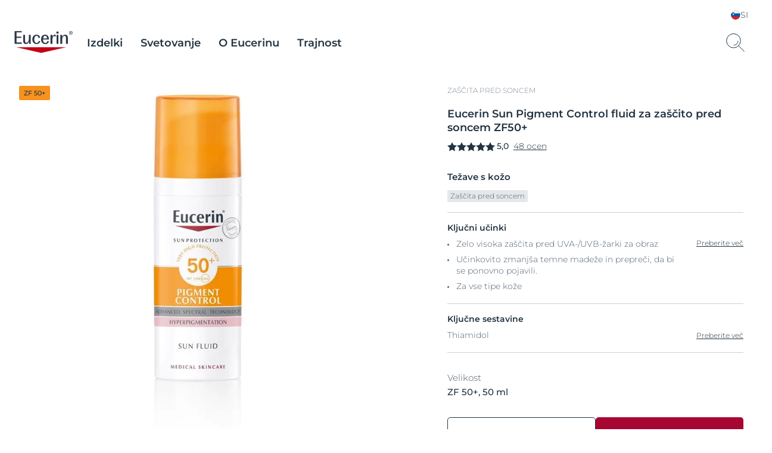

--- FILE ---
content_type: text/html; charset=utf-8
request_url: https://www.eucerin.si/izdelki/zascita-pred-soncem/sun-fluid-pigment-control-spf-50
body_size: 51341
content:
<!DOCTYPE html><html dir="ltr" lang="sl-SI"><head><meta charSet="utf-8"/><meta name="viewport" content="width=device-width, initial-scale=1"/><link rel="preload" as="image" href="https://images-1.eucerin.com/~/media/eucerin%20relaunch%20media/eucerin/international/sustainability-and-responsibility/components/icons/int_en_ecn_sicon_sustainability_clean_formulations_icon_05_2021_pr.png"/><link rel="preload" as="image" href="https://images-1.eucerin.com/~/media/eucerin%20relaunch%20media/eucerin/international/sustainability-and-responsibility/components/icons/int_en_ecn_sicon_sustainability_sourcing_icon_05_2021_pr.png"/><link rel="preload" as="image" href="https://images-1.eucerin.com/~/media/eucerin%20relaunch%20media/eucerin/international/sustainability-and-responsibility/components/int_en_ecn_sicon_sustainability_coral_icon_05_2021_pr-web_1010x1180_transparent_png.png"/><link rel="stylesheet" href="/_next/static/css/6c7e567148903b3c.css" data-precedence="next"/><link rel="stylesheet" href="/_next/static/css/ab2ffce220c80678.css" data-precedence="next"/><link rel="stylesheet" href="/_next/static/css/1814ae9ea30324be.css" data-precedence="next"/><link rel="stylesheet" href="/_next/static/css/da971c7c2c04da17.css" data-precedence="next"/><link rel="stylesheet" href="/_next/static/css/772fda43ad3b03ab.css" data-precedence="next"/><link rel="stylesheet" href="/_next/static/css/1fd7fd1bbe8f80ec.css" data-precedence="next"/><link rel="stylesheet" href="/_next/static/css/6db26d09bfee4da8.css" data-precedence="next"/><link rel="stylesheet" href="/_next/static/css/353f4d43ae708d99.css" data-precedence="next"/><link rel="stylesheet" href="/_next/static/css/1a9a6abd7814cc76.css" data-precedence="next"/><link rel="stylesheet" href="/_next/static/css/a373bbb3073a0b6c.css" data-precedence="next"/><link rel="preload" as="script" fetchPriority="low" href="/_next/static/chunks/webpack-b50d8f393581643d.js"/><script src="/_next/static/chunks/fd9d1056-a972e40452b6a029.js" async=""></script><script src="/_next/static/chunks/117-0b4f2c21aaa2641d.js" async=""></script><script src="/_next/static/chunks/main-app-3c434dc694edfe79.js" async=""></script><script src="/_next/static/chunks/212-b432fe83fed7cbbc.js" async=""></script><script src="/_next/static/chunks/716-43f39314d4720b41.js" async=""></script><script src="/_next/static/chunks/213-af3c0a49c5c1b59f.js" async=""></script><script src="/_next/static/chunks/app/%5B%5B...path%5D%5D/page-f145b034f325b142.js" async=""></script><script src="/_next/static/chunks/app/%5B%5B...path%5D%5D/layout-32229e26d06031e3.js" async=""></script><script src="/_next/static/chunks/app/%5B%5B...path%5D%5D/error-c5bd8196b0652126.js" async=""></script><script type="module" async="" src="https://widget.gotolstoy.com/we/widget.js"></script><script type="text/javascript" noModule="" async="" src="https://widget.gotolstoy.com/widget/widget.js"></script><script type="module" async="" src="https://play.gotolstoy.com/widget-v2/widget.js"></script><title>Sun Pigment Control fluid za zaščito pred soncem ZF 50+ | Izdelek za zaščito obraza pred soncem, ki preprečuje sončne pege | Eucerin Slovenija</title><meta name="description" content="Izdelek za zelo visoko zaščito obraza pred soncem za vse tipe kože, ki pomaga preprečevati hiperpigmentacijo zaradi sonca. Učinkovito zmanjša temne madeže in prepreči, da bi se ponovno pojavili."/><meta name="keywords" content="Izdelek za zaščito pred soncem proti sončnim pegam, krema za zaščito pred soncem za pigmentacijo, izdelek za zaščito pred soncem za hiperpigmentacijo, zaščita pred soncem, krema za sončenje, krema za zaščito pred soncem, zaščitni faktor 50, eucerin hiperpigmentacija, sončne pege, starostne pege, melazma, odprava hiperpigmentacije, krema za sončenje"/><link rel="canonical" href="https://www.eucerin.si/izdelki/zascita-pred-soncem/sun-fluid-pigment-control-spf-50"/><link rel="alternate" hrefLang="es-MX" href="https://www.eucerin.com.mx/productos/proteccion-solar/pigment-control-fps-50-plus"/><link rel="alternate" hrefLang="de-DE" href="https://www.eucerin.de/produkte/sonnenschutz/pigment-control-face-sun-fluid-lsf-50-plus"/><link rel="alternate" hrefLang="es-ES" href="https://www.eucerin.es/productos/proteccion-solar/fluid-pigment-control-spf-50"/><link rel="alternate" hrefLang="ru-RU" href="https://eucerin.ru/products/sun-protection/sun-fluid-pigment-control-spf-50"/><link rel="alternate" hrefLang="ar-BH" href="https://www.ar.eucerin-me.com/products/sun-protection/sun-fluid-even-pigment-perfector-spf-50"/><link rel="alternate" hrefLang="ar-EG" href="https://www.ar.eucerin-me.com/products/sun-protection/sun-fluid-even-pigment-perfector-spf-50"/><link rel="alternate" hrefLang="ar-KW" href="https://www.ar.eucerin-me.com/products/sun-protection/sun-fluid-even-pigment-perfector-spf-50"/><link rel="alternate" hrefLang="ar-LB" href="https://www.ar.eucerin-me.com/products/sun-protection/sun-fluid-even-pigment-perfector-spf-50"/><link rel="alternate" hrefLang="ar-OM" href="https://www.ar.eucerin-me.com/products/sun-protection/sun-fluid-even-pigment-perfector-spf-50"/><link rel="alternate" hrefLang="ar-SA" href="https://www.ar.eucerin-me.com/products/sun-protection/sun-fluid-even-pigment-perfector-spf-50"/><link rel="alternate" hrefLang="ar-AE" href="https://www.ar.eucerin-me.com/products/sun-protection/sun-fluid-even-pigment-perfector-spf-50"/><link rel="alternate" hrefLang="ar-SY" href="https://www.ar.eucerin-me.com/products/sun-protection/sun-fluid-even-pigment-perfector-spf-50"/><link rel="alternate" hrefLang="ar-JO" href="https://www.ar.eucerin-me.com/products/sun-protection/sun-fluid-even-pigment-perfector-spf-50"/><link rel="alternate" hrefLang="ar-IR" href="https://www.ar.eucerin-me.com/products/sun-protection/sun-fluid-even-pigment-perfector-spf-50"/><link rel="alternate" hrefLang="ar-IQ" href="https://www.ar.eucerin-me.com/products/sun-protection/sun-fluid-even-pigment-perfector-spf-50"/><link rel="alternate" hrefLang="ar-YE" href="https://www.ar.eucerin-me.com/products/sun-protection/sun-fluid-even-pigment-perfector-spf-50"/><link rel="alternate" hrefLang="ar-PS" href="https://www.ar.eucerin-me.com/products/sun-protection/sun-fluid-even-pigment-perfector-spf-50"/><link rel="alternate" hrefLang="ar-QA" href="https://www.ar.eucerin-me.com/products/sun-protection/sun-fluid-even-pigment-perfector-spf-50"/><link rel="alternate" hrefLang="en-BH" href="https://www.en.eucerin-me.com/products/sun-protection/sun-fluid-even-pigment-perfector-spf-50"/><link rel="alternate" hrefLang="en-EG" href="https://www.en.eucerin-me.com/products/sun-protection/sun-fluid-even-pigment-perfector-spf-50"/><link rel="alternate" hrefLang="en-KW" href="https://www.en.eucerin-me.com/products/sun-protection/sun-fluid-even-pigment-perfector-spf-50"/><link rel="alternate" hrefLang="en-LB" href="https://www.en.eucerin-me.com/products/sun-protection/sun-fluid-even-pigment-perfector-spf-50"/><link rel="alternate" hrefLang="en-OM" href="https://www.en.eucerin-me.com/products/sun-protection/sun-fluid-even-pigment-perfector-spf-50"/><link rel="alternate" hrefLang="en-SA" href="https://www.en.eucerin-me.com/products/sun-protection/sun-fluid-even-pigment-perfector-spf-50"/><link rel="alternate" hrefLang="en-AE" href="https://www.en.eucerin-me.com/products/sun-protection/sun-fluid-even-pigment-perfector-spf-50"/><link rel="alternate" hrefLang="en-SY" href="https://www.en.eucerin-me.com/products/sun-protection/sun-fluid-even-pigment-perfector-spf-50"/><link rel="alternate" hrefLang="en-JO" href="https://www.en.eucerin-me.com/products/sun-protection/sun-fluid-even-pigment-perfector-spf-50"/><link rel="alternate" hrefLang="en-IR" href="https://www.en.eucerin-me.com/products/sun-protection/sun-fluid-even-pigment-perfector-spf-50"/><link rel="alternate" hrefLang="en-IQ" href="https://www.en.eucerin-me.com/products/sun-protection/sun-fluid-even-pigment-perfector-spf-50"/><link rel="alternate" hrefLang="en-YE" href="https://www.en.eucerin-me.com/products/sun-protection/sun-fluid-even-pigment-perfector-spf-50"/><link rel="alternate" hrefLang="en-PS" href="https://www.en.eucerin-me.com/products/sun-protection/sun-fluid-even-pigment-perfector-spf-50"/><link rel="alternate" hrefLang="en-QA" href="https://www.en.eucerin-me.com/products/sun-protection/sun-fluid-even-pigment-perfector-spf-50"/><link rel="alternate" hrefLang="en-CEWA" href="https://www.eucerin-cewa.com/products/sun-protection/sun-fluid-even-pigment-perfector-spf-50"/><link rel="alternate" hrefLang="es-AR" href="https://www.eucerin.com.ar/productos/proteccion-solar/pigment-control-fps-50-plus"/><link rel="alternate" hrefLang="fr-BE" href="https://www.fr.eucerin.be/nos-produits/protection-solaire/sun-fluid-pigment-control-spf-50"/><link rel="alternate" hrefLang="nl-BE" href="https://www.nl.eucerin.be/producten/zonbescherming/sun-fluid-even-pigment-perfector-spf-50"/><link rel="alternate" hrefLang="fr-CH" href="https://www.fr.eucerin.ch/nos-produits/protection-solaire/pigment-control-face-sun-fluide-spf-50-plus"/><link rel="alternate" hrefLang="uk-UA" href="https://www.ua.eucerin.ua/products/sun-protection/sun-fluid-even-pigment-perfector-spf-50"/><link rel="alternate" hrefLang="ro-RO" href="https://www.eucerin.ro/produse/protectie-solara/crema-de-fata-cu-spf50-pigment-control-50ml"/><link rel="alternate" hrefLang="hr-HR" href="https://www.eucerin.hr/njega/zastita-od-sunca/sun-fluid-even-pigment-perfector-spf-50"/><link rel="alternate" hrefLang="es-PE" href="https://www.eucerin.pe/productos/proteccion-solar/pigment-control-fps-50-plus"/><link rel="alternate" hrefLang="de-AT" href="https://www.eucerin.at/produkte/sonnenschutz/sun-fluid-even-pigment-perfector-spf-50"/><link rel="alternate" hrefLang="nl-NL" href="https://www.eucerin.nl/producten/zonbescherming/sun-fluid-pigment-control-spf-50"/><link rel="alternate" hrefLang="es-EC" href="https://www.eucerin.com.ec/productos/proteccion-solar/pigment-control-fps-50-plus"/><link rel="alternate" hrefLang="es-GT" href="https://www.eucerin.com.gt/productos/proteccion-solar/pigment-control-fps-50-plus"/><link rel="alternate" hrefLang="es-PY" href="https://www.eucerin.com.py/productos/proteccion-solar/pigment-control-fps-50-plus"/><link rel="alternate" hrefLang="zh-HK" href="https://www.eucerinhk.com/products/sun-protection/sun-fluid-pigment-control-spf-50"/><link rel="alternate" hrefLang="en-ZA" href="https://www.eucerin.co.za/products/sun-protection/sun-fluid-even-pigment-perfector-spf-50"/><link rel="alternate" hrefLang="th-TH" href="https://www.eucerin.co.th/products/sun-protection/sun-fluid-even-pigment-perfector-spf-50"/><link rel="alternate" hrefLang="en-GB" href="https://www.eucerin.co.uk/products/sun-protection/sun-fluid-pigment-control-spf-50"/><link rel="alternate" hrefLang="x-default" href="https://int.eucerin.com/products/sun-protection/sun-fluid-even-pigment-perfector-spf-50"/><link rel="alternate" hrefLang="pl-PL" href="https://www.eucerin.pl/produkty/sun-protection/eucerin-sun-pigment-control-spf50-fluid-ochronny-przeciw-przebarwieniom"/><link rel="alternate" hrefLang="ar-MA" href="https://www.ar.eucerin.ma/%D8%A7%D9%84%D9%85%D9%86%D8%AA%D8%AC%D8%A7%D8%AA/sun-protection/sun-fluid-pigment-control-spf-50"/><link rel="alternate" hrefLang="fr-MA" href="https://www.fr.eucerin.ma/nos-produits/eucerin-sun-protection/87997_87997-09900-22-eucerin-sun-pigment-control-fluid-spf-50---[offline]"/><link rel="alternate" hrefLang="bg-BG" href="https://www.eucerin.bg/products/sun-protection/sun-fluid-even-pigment-perfector-spf-50"/><link rel="alternate" hrefLang="cs-CZ" href="https://www.eucerin.cz/vyrobky/slunecni-ochrana/emulze-na-opalovani-na-oblicej-pigment-control-spf-50"/><link rel="alternate" hrefLang="et-EE" href="https://www.eucerin.ee/products/sun-protection/sun-fluid-even-pigment-perfector-spf-50"/><link rel="alternate" hrefLang="fi-FI" href="https://www.eucerin.fi/tuotteet/eucerin-sun/sun-fluid-even-pigment-perfector-spf-50"/><link rel="alternate" hrefLang="fr-FR" href="https://www.eucerin.fr/nos-produits/eucerin-sun-protection/sun-fluid-pigment-control-spf-50"/><link rel="alternate" hrefLang="hu-HU" href="https://www.eucerin.hu/termekek/fenyvedelem-ff-korszeru-fenyvedelem-uv-napvedelem/napozo-fluid-arcra-ff50"/><link rel="alternate" hrefLang="it-IT" href="https://www.eucerin.it/prodotti/sun-protection/sun-fluid-pigment-control-spf-50"/><link rel="alternate" hrefLang="lv-LV" href="https://www.eucerin.lv/products/sun-protection/sun-fluid-even-pigment-perfector-spf-50"/><link rel="alternate" hrefLang="lt-LT" href="https://www.eucerin.lt/products/sun-protection/sun-fluid-even-pigment-perfector-spf-50"/><link rel="alternate" hrefLang="en-MY" href="https://www.eucerin.my/products/sun-protection/spotless-brightening-sun-serum-"/><link rel="alternate" hrefLang="pt-PT" href="https://www.eucerin.pt/produtos/sun-protection/sun-fluido-pigment-control-spf-50"/><link rel="alternate" hrefLang="sr-RS" href="https://www.eucerin.rs/preparati/zastita-od-sunca/pigment-control-fluid-za-zastitu-od-sunca-spf-50plus"/><link rel="alternate" hrefLang="en-SG" href="https://www.eucerin.sg/products/sun-protection/sun-serum-spotless-brightening"/><link rel="alternate" hrefLang="sl-SI" href="https://www.eucerin.si/izdelki/zascita-pred-soncem/sun-fluid-pigment-control-spf-50"/><link rel="alternate" hrefLang="sk-SK" href="https://www.eucerin.sk/vyrobky/slnecna-ochrana/emulzia-na-opalovanie-na-tvar-pigment-control-spf-50"/><link rel="alternate" hrefLang="vi-VN" href="https://www.eucerin.vn/san-pham/sun-protection/sun-fluid-pigment-control-spf-50"/><meta property="og:title" content="Sun Pigment Control fluid za zaščito pred soncem ZF 50+ | Izdelek za zaščito obraza pred soncem, ki preprečuje sončne pege | Eucerin Slovenija"/><meta property="og:description" content="Eucerinova napredna spektralna tehnologija nudi UVA-/UVB-za&amp;scaron;čito z visokim za&amp;scaron;čitnim faktorjem in obrambo pred visokoenergijsko vidno svetlobo. Izdelek tudi spodbuja koži lastne mehanizme popravljanja DNK.
&amp;nbsp;
"/><meta property="og:url" content="https://www.eucerin.si/izdelki/zascita-pred-soncem/sun-fluid-pigment-control-spf-50"/><meta property="og:image" content="https://images-1.eucerin.com/~/media/eucerin%20relaunch%20media/media-center-items/f/c/a/5eaa6d56f96b4228ac1695dedb98842c-screen.jpg"/><meta property="og:type" content="website"/><meta name="twitter:card" content="summary_large_image"/><meta name="twitter:title" content="Sun Pigment Control fluid za zaščito pred soncem ZF 50+ | Izdelek za zaščito obraza pred soncem, ki preprečuje sončne pege | Eucerin Slovenija"/><meta name="twitter:description" content="Eucerinova napredna spektralna tehnologija nudi UVA-/UVB-za&amp;scaron;čito z visokim za&amp;scaron;čitnim faktorjem in obrambo pred visokoenergijsko vidno svetlobo. Izdelek tudi spodbuja koži lastne mehanizme popravljanja DNK.
&amp;nbsp;
"/><meta name="twitter:image" content="https://images-1.eucerin.com/~/media/eucerin%20relaunch%20media/media-center-items/f/c/a/5eaa6d56f96b4228ac1695dedb98842c-screen.jpg"/><link rel="preload" href="/dist/eucerin/above-headless-ltr.css?20251217" as="style"/><link rel="preload" href="/dist/eucerin/flags.css?png" as="style" data-pivot="true"/><link rel="preload" href="/dist/Eucerin/_/fonts/Eucerin-Icons.ttf" as="font" type="font/ttf"/><link rel="preload" as="image" href="https://images-1.eucerin.com/~/media/eucerin%20relaunch%20media/media-center-items/e/3/e/3f583803e70a48c6827a1584036caf2b-screen.jpg?mw=830&amp;hash=9102c412cded27718a219b507764b39d" media="(min-width: 1024px)" type="image/webp"/><link rel="preload" as="image" href="https://images-1.eucerin.com/~/media/eucerin%20relaunch%20media/media-center-items/e/3/e/3f583803e70a48c6827a1584036caf2b-screen.jpg?mw=1023&amp;hash=10589bb0dbe17ffed1472944799ef49e" media="(min-width: 640px) and (max-width: 1023px)" type="image/webp"/><link rel="preload" as="image" href="https://images-1.eucerin.com/~/media/eucerin%20relaunch%20media/media-center-items/e/3/e/3f583803e70a48c6827a1584036caf2b-screen.jpg?mw=639&amp;hash=823aa73b41631cf5e61ed24a99589e82" media="(max-width: 639px)" type="image/webp"/><link href="https://images-1.eucerin.com/~/media/eucerin%20reference%20site/eucerin_favicon.ico" rel="icon" type="image/x-icon"/><link rel="preload" href="/dist/eucerin/application.js?20251217" as="script"/><link rel="stylesheet" href="/dist/eucerin/above-headless-ltr.css?20251217" as="style"/><link rel="stylesheet" href="/dist/eucerin/flags.css?png" as="style" data-pivot="true"/><script>window.themingJson={}</script><script src="/dist/eucerin/application.js?20251217" defer=""></script><script>!function(){"use strict";if(!window.__FileUploadPreviewWorkaroundLoaded){window.__FileUploadPreviewWorkaroundLoaded=!0;var e=function(){function e(e){this.element=e,this.maxFileSize=10485760,this.initWithRetry(0)}return e.prototype.initWithRetry=function(e){var t=this;setTimeout(function(){t.fileContainers=t.element.querySelectorAll(".alpaca-file-container"),t.fileContainers.length>0&&t.initFileUploadPreviews(),0===t.fileContainers.length&&e<2&&t.initWithRetry(e+1)},150+100*e)},e.prototype.initFileUploadPreviews=function(){var e=this;this.fileContainers.forEach(function(t,i){var n=t.querySelector('input[type="file"]'),r=t.querySelector('input[type="text"]'),a=t.querySelector(".alpaca-remove-file");n&&"true"!==n.dataset.previewInitialized&&(n.dataset.previewInitialized="true",n.addEventListener("change",function(i){var n=i.target.files,a=n&&n.length>0?n[0]:null;a&&(e.handleFileSelection(a,t,r),setTimeout(function(){e.initWithRetry(0)},300))}),a&&a.addEventListener("click",function(i){i.preventDefault(),e.removeFile(t,n,r)}))})},e.prototype.handleFileSelection=function(e,t,i){if(["image/jpeg","image/jpg","image/png","image/gif","image/heic","image/tiff"].includes(e.type)){i&&(i.value=e.name);var n=t.querySelector(".alpaca-remove-file");n&&(n.style.display="block"),this.createImagePreview(e,t)}},e.prototype.createImagePreview=function(e,t){var i=new FileReader;i.onload=function(i){var n=i.target&&i.target.result?i.target.result:"";if(n){var r=t.querySelector(".image-preview-wrapper");r&&r.remove();var a=document.createElement("div");a.className="image-preview-wrapper";var o=document.createElement("img");o.className="image-preview",o.src=n,o.alt=e.name,a.appendChild(o),t.appendChild(a);var l=t.querySelector(".alpaca-browse-file-button"),s=t.querySelector('input[type="text"]');l&&(l.style.display="none"),s&&(s.style.display="none")}},i.onerror=function(){},i.readAsDataURL(e)},e.prototype.removeFile=function(e,t,i){t.value="",i&&(i.value="");var n=e.querySelector(".image-preview-wrapper");n&&n.remove();var r=e.querySelector(".alpaca-remove-file");r&&(r.style.display="none");var a=e.querySelector(".alpaca-browse-file-button");a&&(a.style.display="flex"),i&&(i.style.display="none")},e}();function t(){document.querySelectorAll('.cp-alpaca-form[data-module="Form"]').forEach(function(t){var i=t.querySelector(".alpaca-files-container");i&&!t.dataset.fileUploadPreviewWorkaround&&(t.dataset.fileUploadPreviewWorkaround="true",new e(t))})}document.addEventListener("alpaca:forms:ready",function(){t()}),"loading"===document.readyState?document.addEventListener("DOMContentLoaded",function(){setTimeout(t,500)}):setTimeout(t,500),window.Eucerin&&window.Eucerin.initModules&&function(){var e=window.Eucerin.initModules;window.Eucerin.initModules=function(){e.apply(this,arguments),setTimeout(t,500)}}()}}();</script><script> dataLayer = [{'pageNameVirtual':'/products/sun-protection/sun-fluid-pigment-control-spf-50','pageCountry':'SI','pageLanguage':'SL-SI','template':'Product Page','domain':'eucerin.si','webPropertyIDLocal':'UA-48108813-3','contentCategory':"sun-protection",'pageCategory':"Product",'template':"Product Detail Page",'productID':"40058002354120122",'sitecoreID':"D4F38272-820E-D958-A5A1-9EE7CDC151F3",'PIM_L0':"Eucerin",'PIM_L1':"EUCERIN Sun",'PIM_L2':"ESU SUN CARE",'PIM_L3':"ESU FACE",'PIM_L4':"ESUN FC_FLD_ANT_PGM SPF50+ 50ML",'nart':"87997-07120-22",'skinIndication':"Sun care,Sun Care,Sun Protection"}]; </script><script>dataLayer?.length && document.cookie.includes('crm.auth') && (dataLayer[0].contactId = document.cookie.split('; ').find(row => row.startsWith('ContactId='))?.split('=')[1])</script><script>(function(w,d,s,l,i){w[l]=w[l]||[];w[l].push({'gtm.start':new Date().getTime(),event:'gtm.js'});var f=d.getElementsByTagName(s)[0],j=d.createElement(s),dl=l!='dataLayer'?'&l='+l:'';j.async=true;j.src='//tm-eu.beiersdorf.com/gtm.js?id='+i+dl;f.parentNode.insertBefore(j,f);})(window,document,'script','dataLayer','GTM-TQ5D4FZ');</script><script>(function(w,d,s,l,i){w[l]=w[l]||[];w[l].push({'gtm.start':new Date().getTime(),event:'gtm.js'});var f=d.getElementsByTagName(s)[0],j=d.createElement(s),dl=l!='dataLayer'?'&l='+l:'';j.async=true;j.src='//tm-eu.beiersdorf.com/gtm.js?id='+i+dl;f.parentNode.insertBefore(j,f);})(window,document,'script','dataLayer','GTM-M4DVGV4');</script><div style="display:contents"><!-- ScriptsHtmlInjectionFactoryProvider -->

<!-- ScriptsHtmlInjectionFactoryProvider END -->
<!-- CookieBannerBootstrapper -->
<script type="text/javascript" data-cmp-ab="1">window.cmp_customlanguages = [{"l":"DE-AT","i":"at","t":""},{"l":"FR-BE","i":"be","t":"FR"},{"l":"NL-BE","i":"be","t":"NL"},{"l":"EN-GB","i":"gb","t":"EN"},{"l":"FR-CH","i":"ch","t":"FR-ch"},{"l":"DE-CH","i":"ch","t":"DE"},{"l":"EN-IE","i":"ir","t":"EN"}];</script>
<script>window.gdprAppliesGlobally=true;if(!("cmp_id" in window)||window.cmp_id<1){window.cmp_id=0}if(!("cmp_cdid" in window)){window.cmp_cdid="fc6dcc7c63f3"}if(!("cmp_params" in window)){window.cmp_params=""}if(!("cmp_host" in window)){window.cmp_host="d.delivery.consentmanager.net"}if(!("cmp_cdn" in window)){window.cmp_cdn="cdn.consentmanager.net"}if(!("cmp_proto" in window)){window.cmp_proto="https:"}if(!("cmp_codesrc" in window)){window.cmp_codesrc="1"}window.cmp_getsupportedLangs=function(){var b=["DE","EN","FR","IT","NO","DA","FI","ES","PT","RO","BG","ET","EL","GA","HR","LV","LT","MT","NL","PL","SV","SK","SL","CS","HU","RU","SR","ZH","TR","UK","AR","BS"];if("cmp_customlanguages" in window){for(var a=0;a<window.cmp_customlanguages.length;a++){b.push(window.cmp_customlanguages[a].l.toUpperCase())}}return b};window.cmp_getRTLLangs=function(){return["AR"]};window.cmp_getlang=function(j){if(typeof(j)!="boolean"){j=true}if(j&&typeof(cmp_getlang.usedlang)=="string"&&cmp_getlang.usedlang!==""){return cmp_getlang.usedlang}var g=window.cmp_getsupportedLangs();var c=[];var f=location.hash;var e=location.search;var a="languages" in navigator?navigator.languages:[];if(f.indexOf("cmplang=")!=-1){c.push(f.substr(f.indexOf("cmplang=")+8,2).toUpperCase())}else{if(e.indexOf("cmplang=")!=-1){c.push(e.substr(e.indexOf("cmplang=")+8,2).toUpperCase())}else{if("cmp_setlang" in window&&window.cmp_setlang!=""){c.push(window.cmp_setlang.toUpperCase())}else{if(a.length>0){for(var d=0;d<a.length;d++){c.push(a[d])}}}}}if("language" in navigator){c.push(navigator.language)}if("userLanguage" in navigator){c.push(navigator.userLanguage)}var h="";for(var d=0;d<c.length;d++){var b=c[d].toUpperCase();if(g.indexOf(b)!=-1){h=b;break}if(b.indexOf("-")!=-1){b=b.substr(0,2)}if(g.indexOf(b)!=-1){h=b;break}}if(h==""&&typeof(cmp_getlang.defaultlang)=="string"&&cmp_getlang.defaultlang!==""){return cmp_getlang.defaultlang}else{if(h==""){h="EN"}}h=h.toUpperCase();return h};(function(){var n=document;var p=window;var f="";var b="_en";if("cmp_getlang" in p){f=p.cmp_getlang().toLowerCase();if("cmp_customlanguages" in p){for(var h=0;h<p.cmp_customlanguages.length;h++){if(p.cmp_customlanguages[h].l.toUpperCase()==f.toUpperCase()){f="en";break}}}b="_"+f}function g(e,d){var l="";e+="=";var i=e.length;if(location.hash.indexOf(e)!=-1){l=location.hash.substr(location.hash.indexOf(e)+i,9999)}else{if(location.search.indexOf(e)!=-1){l=location.search.substr(location.search.indexOf(e)+i,9999)}else{return d}}if(l.indexOf("&")!=-1){l=l.substr(0,l.indexOf("&"))}return l}var j=("cmp_proto" in p)?p.cmp_proto:"https:";var o=["cmp_id","cmp_params","cmp_host","cmp_cdn","cmp_proto"];for(var h=0;h<o.length;h++){if(g(o[h],"%%%")!="%%%"){window[o[h]]=g(o[h],"")}}var k=("cmp_ref" in p)?p.cmp_ref:location.href;var q=n.createElement("script");q.setAttribute("data-cmp-ab","1");var c=g("cmpdesign","");var a=g("cmpregulationkey","");q.src=j+"//"+p.cmp_host+"/delivery/cmp.php?"+("cmp_id" in p&&p.cmp_id>0?"id="+p.cmp_id:"")+("cmp_cdid" in p?"cdid="+p.cmp_cdid:"")+"&h="+encodeURIComponent(k)+(c!=""?"&cmpdesign="+encodeURIComponent(c):"")+(a!=""?"&cmpregulationkey="+encodeURIComponent(a):"")+("cmp_params" in p?"&"+p.cmp_params:"")+(n.cookie.length>0?"&__cmpfcc=1":"")+"&l="+f.toLowerCase()+"&o="+(new Date()).getTime();q.type="text/javascript";q.async=true;if(n.currentScript){n.currentScript.parentElement.appendChild(q)}else{if(n.body){n.body.appendChild(q)}else{var m=n.getElementsByTagName("body");if(m.length==0){m=n.getElementsByTagName("div")}if(m.length==0){m=n.getElementsByTagName("span")}if(m.length==0){m=n.getElementsByTagName("ins")}if(m.length==0){m=n.getElementsByTagName("script")}if(m.length==0){m=n.getElementsByTagName("head")}if(m.length>0){m[0].appendChild(q)}}}var q=n.createElement("script");q.src=j+"//"+p.cmp_cdn+"/delivery/js/cmp"+b+".min.js";q.type="text/javascript";q.setAttribute("data-cmp-ab","1");q.async=true;if(n.currentScript){n.currentScript.parentElement.appendChild(q)}else{if(n.body){n.body.appendChild(q)}else{var m=n.getElementsByTagName("body");if(m.length==0){m=n.getElementsByTagName("div")}if(m.length==0){m=n.getElementsByTagName("span")}if(m.length==0){m=n.getElementsByTagName("ins")}if(m.length==0){m=n.getElementsByTagName("script")}if(m.length==0){m=n.getElementsByTagName("head")}if(m.length>0){m[0].appendChild(q)}}}})();window.cmp_addFrame=function(b){if(!window.frames[b]){if(document.body){var a=document.createElement("iframe");a.style.cssText="display:none";a.name=b;document.body.appendChild(a)}else{window.setTimeout(window.cmp_addFrame,10,b)}}};window.cmp_rc=function(h){var b=document.cookie;var f="";var d=0;while(b!=""&&d<100){d++;while(b.substr(0,1)==" "){b=b.substr(1,b.length)}var g=b.substring(0,b.indexOf("="));if(b.indexOf(";")!=-1){var c=b.substring(b.indexOf("=")+1,b.indexOf(";"))}else{var c=b.substr(b.indexOf("=")+1,b.length)}if(h==g){f=c}var e=b.indexOf(";")+1;if(e==0){e=b.length}b=b.substring(e,b.length)}return(f)};window.cmp_stub=function(){var a=arguments;__cmp.a=__cmp.a||[];if(!a.length){return __cmp.a}else{if(a[0]==="ping"){if(a[1]===2){a[2]({gdprApplies:gdprAppliesGlobally,cmpLoaded:false,cmpStatus:"stub",displayStatus:"hidden",apiVersion:"2.0",cmpId:31},true)}else{a[2](false,true)}}else{if(a[0]==="getUSPData"){a[2]({version:1,uspString:window.cmp_rc("")},true)}else{if(a[0]==="getTCData"){__cmp.a.push([].slice.apply(a))}else{if(a[0]==="addEventListener"||a[0]==="removeEventListener"){__cmp.a.push([].slice.apply(a))}else{if(a.length==4&&a[3]===false){a[2]({},false)}else{__cmp.a.push([].slice.apply(a))}}}}}}};window.cmp_msghandler=function(d){var a=typeof d.data==="string";try{var c=a?JSON.parse(d.data):d.data}catch(f){var c=null}if(typeof(c)==="object"&&c!==null&&"__cmpCall" in c){var b=c.__cmpCall;window.__cmp(b.command,b.parameter,function(h,g){var e={__cmpReturn:{returnValue:h,success:g,callId:b.callId}};d.source.postMessage(a?JSON.stringify(e):e,"*")})}if(typeof(c)==="object"&&c!==null&&"__uspapiCall" in c){var b=c.__uspapiCall;window.__uspapi(b.command,b.version,function(h,g){var e={__uspapiReturn:{returnValue:h,success:g,callId:b.callId}};d.source.postMessage(a?JSON.stringify(e):e,"*")})}if(typeof(c)==="object"&&c!==null&&"__tcfapiCall" in c){var b=c.__tcfapiCall;window.__tcfapi(b.command,b.version,function(h,g){var e={__tcfapiReturn:{returnValue:h,success:g,callId:b.callId}};d.source.postMessage(a?JSON.stringify(e):e,"*")},b.parameter)}};window.cmp_setStub=function(a){if(!(a in window)||(typeof(window[a])!=="function"&&typeof(window[a])!=="object"&&(typeof(window[a])==="undefined"||window[a]!==null))){window[a]=window.cmp_stub;window[a].msgHandler=window.cmp_msghandler;window.addEventListener("message",window.cmp_msghandler,false)}};window.cmp_addFrame("__cmpLocator");if(!("cmp_disableusp" in window)||!window.cmp_disableusp){window.cmp_addFrame("__uspapiLocator")}if(!("cmp_disabletcf" in window)||!window.cmp_disabletcf){window.cmp_addFrame("__tcfapiLocator")}window.cmp_setStub("__cmp");if(!("cmp_disabletcf" in window)||!window.cmp_disabletcf){window.cmp_setStub("__tcfapi")}if(!("cmp_disableusp" in window)||!window.cmp_disableusp){window.cmp_setStub("__uspapi")};</script>
<!-- CookieBannerBootstrapper END -->
<!-- WebfontHtmlInjectionFactoryProvider -->
<link rel="preload" href="/dist/Eucerin/_/fonts/Montserrat-SemiBold.woff2" as="font" type="font/woff2" crossorigin />
<link rel="preload" href="/dist/Eucerin/_/fonts/Montserrat-Medium.woff2" as="font" type="font/woff2" crossorigin />
<link rel="preload" href="/dist/Eucerin/_/fonts/Montserrat-Light.woff2" as="font" type="font/woff2" crossorigin />
<style>
   @font-face {
   font-family: 'Montserrat-SemiBold';
   src: url('/dist/Eucerin/_/fonts/Montserrat-SemiBold.woff2') format('woff2');
   font-display: swap;
}
   @font-face {
   font-family: 'Montserrat-Medium';
   src: url('/dist/Eucerin/_/fonts/Montserrat-Medium.woff2') format('woff2');
   font-display: swap;
}
   @font-face {
   font-family: 'Montserrat-Light';
   src: url('/dist/Eucerin/_/fonts/Montserrat-Light.woff2') format('woff2');
   font-display: swap;
}
   @font-face {
   font-family: 'Inter-Bold';
   src: url('/dist/Eucerin/_/fonts/Inter-Bold.woff2') format('woff2');
   font-display: swap;
}
   @font-face {
   font-family: 'Inter-Medium';
   src: url('/dist/Eucerin/_/fonts/Inter-Medium.woff2') format('woff2');
   font-display: swap;
}
   @font-face {
   font-family: 'Inter-Regular';
   src: url('/dist/Eucerin/_/fonts/Inter-Regular.woff2') format('woff2');
   font-display: swap;
}
   @font-face {
   font-family: 'Inter-SemiBold';
   src: url('/dist/Eucerin/_/fonts/Inter-SemiBold.woff2') format('woff2');
   font-display: swap;
}
   @font-face {
   font-family: 'Inter-Light';
   src: url('/dist/Eucerin/_/fonts/Inter-Light.woff2') format('woff2');
   font-display: swap;
}
   @font-face {
   font-family: 'Inter-Black';
   src: url('/dist/Eucerin/_/fonts/Inter-Black.woff2') format('woff2');
   font-display: swap;
}
</style>
<!-- WebfontHtmlInjectionFactoryProvider END -->
</div><script src="/_next/static/chunks/polyfills-42372ed130431b0a.js" noModule=""></script></head><body class="pdp-yoda themable  " data-item-id="{d4f38272-820e-d958-a5a1-9ee7cdc151f3}" data-resolve-layer-url="/ajax_eucerin/servicelayerpage/resolvelayer?database=web&amp;contextitemid={d4f38272-820e-d958-a5a1-9ee7cdc151f3}&amp;language=sl-SI&amp;layer={layerName}&amp;currentUrl={currentUrl}" data-module="ProductTeaserInformationLazyLoading" data-product-teasers-information-ajax-url="/ajax_eucerin/productcommerceinformationajax/productteasercommerceinformation?database=web&amp;contextitemid={d4f38272-820e-d958-a5a1-9ee7cdc151f3}&amp;language=sl-SI"><noscript>    <iframe src='//tm-eu.beiersdorf.com/ns.html?id=GTM-TQ5D4FZ' height='0' width='0' style='display:none;visibility:hidden'>    </iframe></noscript><noscript>    <iframe src='//tm-eu.beiersdorf.com/ns.html?id=GTM-M4DVGV4' height='0' width='0' style='display:none;visibility:hidden'>    </iframe></noscript><div style="display:contents"><!-- ScriptsHtmlInjectionFactoryProvider -->

<!-- ScriptsHtmlInjectionFactoryProvider END -->
<!-- OrganizationHtmlInjectionFactoryProvider -->
<script type="application/ld+json">{"@context":"https://schema.org","@type":"Organization","name":"Eucerin","url":"https://www.eucerin.si/","logo":"https://images-1.eucerin.com/~/media/eucerin%20relaunch%20media/eucerin/footer/eucerin.svg","sameAs":["https://www.facebook.com/EucerinSlovenija","https://www.instagram.com/eucerin_si/","https://www.youtube.com/channel/UCY6om6FdoNaAR1E2Y3u_rLQ","https://www.tiktok.com/@eucerin_si"],"description":"","address":{"@type":"PostalAddress","addressLocality":"","postalCode":"","streetAddress":"","addressCountry":"DE"},"member":{"@type":"Person","name":""}}</script>
<!-- OrganizationHtmlInjectionFactoryProvider END -->
<!-- WebPageHtmlInjectorFactoryProvider -->
<script type="application/ld+json">{"@context":"https://schema.org","@type":"WebPage","url":"https://www.eucerin.si/izdelki/zascita-pred-soncem/sun-fluid-pigment-control-spf-50","name":"Sun Pigment Control fluid za zaščito pred soncem ZF 50+ | Izdelek za zaščito obraza pred soncem, ki preprečuje sončne pege | Eucerin Slovenija","description":"Izdelek za zelo visoko zaščito obraza pred soncem za vse tipe kože, ki pomaga preprečevati hiperpigmentacijo zaradi sonca. Učinkovito zmanjša temne madeže in prepreči, da bi se ponovno pojavili."}</script>
<!-- WebPageHtmlInjectorFactoryProvider END -->
</div><button aria-label="Skip to content" class="skip "><span class="skip__text">Skip to content</span></button><div id="site" class="not-editing"><div>
<script type="application/ld+json">
    {"@context":"https://schema.org","@type":"Product","@id":"https://www.eucerin.si/izdelki/zascita-pred-soncem/sun-fluid-pigment-control-spf-50#product","name":"Eucerin Sun Pigment Control fluid za zaščito pred soncem ZF50+","description":"Izdelek za zelo visoko zaščito obraza pred soncem za vse tipe kože, ki pomaga preprečevati hiperpigmentacijo zaradi sonca. Učinkovito zmanjša temne madeže in prepreči, da bi se ponovno pojavili.","image":["https://images-1.eucerin.com/~/media/eucerin%20relaunch%20media/eucerin%20relaunch%20media/eucerin/local/si/sales%20visuals%203/zascita%20pred%20soncem/obraz/pigment%20control%20fluid%20zf50/sisi4.jpg?rx=0&ry=0&rw=2000&rh=2000&hash=2B280B2B4F90412A4CB2B548805787E1","https://images-1.eucerin.com/~/media/eucerin%20relaunch%20media/eucerin%20relaunch%20media/eucerin/local/si/sales%20visuals%203/zascita%20pred%20soncem/obraz/pigment%20control%20fluid%20zf50/sisi1.jpg?rx=0&ry=0&rw=2000&rh=2000&hash=320984300EE51BB7259844FB3216D184","https://images-1.eucerin.com/~/media/eucerin%20relaunch%20media/eucerin%20relaunch%20media/eucerin/local/si/sales%20visuals%203/zascita%20pred%20soncem/obraz/pigment%20control%20fluid%20zf50/sisi3.jpg?rx=0&ry=0&rw=2000&rh=2000&hash=62ECC29AA2B91724AD0BEEB100AC6A22","https://images-1.eucerin.com/~/media/eucerin%20relaunch%20media/eucerin%20relaunch%20media/eucerin/local/si/sales%20visuals%203/zascita%20pred%20soncem/sisi2.jpg?rx=0&ry=0&rw=2000&rh=2000&hash=A79635B50292923688CA35D7D11EB016"],"brand":{"@type":"Brand","name":"Eucerin"},"aggregateRating":{"@type":"AggregateRating","ratingValue":"5","reviewCount":"48"},"review":[{"@type":"Review","author":{"@type":"Person","name":"Katja"},"datePublished":"2022-10-27","description":"To je zame najboljša krema za zaščito obraza pred soncem, ki preprečuje nastanek temnih pigmentnih madežev, če so se le-ti že pojavili, pa jih zmanjša. Poleti jo uporabljam vsak dan in sem z njo zelo zadovoljna. Lepo diši, je lepo mazljiva, vrhunske kvalitete, je vredna svoje cene. Priporočam vsem, ki imajo težave s hiperpigmentacijo po obrazu in si želijo dobre zaščite občutljive kože pred sončnimi žarki.","name":"Vrhunska krema za obraz proti pigmentnim madežem","reviewRating":{"@type":"Rating","bestRating":"5","ratingValue":"5","worstRating":"1"}},{"@type":"Review","author":{"@type":"Person","name":"Dar!"},"datePublished":"2021-06-28","description":"Eucerin izdelke iz linije Anti Pigment sem začela uporabljati že pred štirimi leti in posledično tudi sončne kreme, s katerimi si preprečujem nastanek novih madežev. Sonce v času poletja še bolj izrazito tvori nastanek melanina, in ker imam bistveno temnejši ten polti, so madeži pri meni še toliko izrazitejši. Zdaj že vsako leto redno uporabljam tudi zaščitno kremo Eucerin Sun Pigment Control fluid z visokim ZF 50+ in rezultati so vidni. Sem izjemno zadovoljna in prisegam na njihove izdelke!","name":"Za preprečevanje madežev na mojem obrazu!","reviewRating":{"@type":"Rating","bestRating":"5","ratingValue":"5","worstRating":"1"}},{"@type":"Review","author":{"@type":"Person","name":"Dar!"},"datePublished":"2021-04-23","description":"Ker obožujem njihov Eucerin Sun Oil Control kremni gel, sem želela preizkusiti tudi druge sončne kreme. Žal moram dati temu izdelku samo eno zvezdico. Imam mastno kožo nagnjeno k aknam. Po uporabi izdelka so se mi začeli delati majhni beli mozoljčki in koža je bila zelo zelo mastna. Prav tako ima tudi zelo (vsaj zame) neprijetni vonj. Kremo je poizkusila tudi moja mami (normalni tip kože). Po uporabi je opazila blažjo rdečico na obrazu in tudi ona je rekla, da je krema zelo mastna v primerjavi z Actinic Control MD ZF 100.","name":"Eucerin Sun Pigment Control fluid","reviewRating":{"@type":"Rating","bestRating":"5","ratingValue":"5","worstRating":"1"}},{"@type":"Review","author":{"@type":"Person","name":"Dar!"},"datePublished":"2020-06-18","description":"Krema ima lahko teksturo, ki se hitro vpije brez občutka oteženosti na koži. Kremo sem poizkusila zaradi hiperpigmentacije, in ob uporabi te kreme, dejansko nisem dobila mnogih pegic ter madežev, ki jih sicer ob izpostavljenosti na soncu dobim. Poleg tega po uporabi te kreme in izpostavljenosti na soncu, koža ob koncu dneva ni izsušena oz.ni videti dehidrirana, kot se mi je to dogajalo ob uporabi drugih znamk krem za sonce. Upam, da bodo kmalu proizvedli kremo še s faktorjem 30.","name":"Sun Pigment Control fluid","reviewRating":{"@type":"Rating","bestRating":"5","ratingValue":"5","worstRating":"1"}},{"@type":"Review","author":{"@type":"Person","name":"Dar!"},"datePublished":"2019-08-20","description":"Ker imam svetlo polt in občutljivo kožo, sem se odločila da uporabim kremo Eucerin Sun Pigment Control fluid za zaščito pred soncem ZF 50+ .Krema je perfektna, dobro mazljiva, ni premastna in brez vonja. Zelo dober izdelek. Čestitam","name":"Ker imam svetlo polt in","reviewRating":{"@type":"Rating","bestRating":"5","ratingValue":"5","worstRating":"1"}},{"@type":"Review","author":{"@type":"Person","name":"Dar!"},"datePublished":"2019-08-16","description":"Odličen izdelek! Odkar ga uporabljam imam veliko manj problemov s kožo!","name":"Eucerin Sun Pigment Control fluid za zaščito pr...","reviewRating":{"@type":"Rating","bestRating":"5","ratingValue":"5","worstRating":"1"}},{"@type":"Review","author":{"@type":"Person","name":"Dar!"},"datePublished":"2019-08-16","description":"Imam problematično kožo (suho, občutljivo na sonce, utopično dermatitis...), zato sem na predlog dermatologinje letos pričela uporabljato nekaj vaših zdelkov. Zadovoljna...bom pa postopoma preizkusila se ostale...","name":"Imam problematično kožo (suho, občutljivo","reviewRating":{"@type":"Rating","bestRating":"5","ratingValue":"5","worstRating":"1"}},{"@type":"Review","author":{"@type":"Person","name":"Dar!"},"datePublished":"2019-08-16","description":"Odlična krema, mazljiva in kar je najboljše - temni madeži, ki sem jih imela so skoraj izginili, novih pa ni...čestitke za vrhunsku izdelek...","name":"Eucerin Sun Pigment Control fluid za zaščito pr...","reviewRating":{"@type":"Rating","bestRating":"5","ratingValue":"5","worstRating":"1"}},{"@type":"Review","author":{"@type":"Person","name":"Dar!"},"datePublished":"2019-08-13","description":"Po priporočilu dermatologa sem kupila izdelek Eucerin Sun Pigment Control fluid za zaščito pred soncem ZF 50+, s katerim sem zelo zadovoljna. Tekstura kreme je lahka, se hitro vpije in nima vonja. Moja koža je občutljiva, zato je izdelek ravno pravšnji zame, proti hiperpegmentaciji zaradi sonca.","name":"Eucerin Sun Pigment Control fluid za zaščito pr...","reviewRating":{"@type":"Rating","bestRating":"5","ratingValue":"5","worstRating":"1"}},{"@type":"Review","author":{"@type":"Person","name":"Dar!"},"datePublished":"2019-08-07","description":"Imam pegice, ki so vidno manjše z uporabo vašega izdelka","name":"pegice","reviewRating":{"@type":"Rating","bestRating":"5","ratingValue":"5","worstRating":"1"}}],"gtin13":"4005800235412","sku":"40058002354120122"}
</script></div><div><div id="header-info-bar-efcd7c2d-c710-4a7a-9ab1-bcf41746b417" class="header-info-bar  promotion-banner" hidden data-module="HeaderInfoBar" data-info-bar-shown-cookie="info-bar-shown">
    <div class="cp-container">
        <div class="promotion">
<p>Prijavite se na e-novice.</p>        </div>

            <div class="terms-and-conditions">
                <a href="/meta-pages/novice" class="" >Prijavi se zdaj</a>
            </div>

            <span class="close">
                <svg version="1.1" id="Capa_1" xmlns="http://www.w3.org/2000/svg" xmlns:xlink="http://www.w3.org/1999/xlink" x="0px" y="0px"
                 viewBox="0 0 512.001 512.001" width="16" fill="white">
                    <g>
                        <g>
                            <path d="M284.286,256.002L506.143,34.144c7.811-7.811,7.811-20.475,0-28.285c-7.811-7.81-20.475-7.811-28.285,0L256,227.717
			            L34.143,5.859c-7.811-7.811-20.475-7.811-28.285,0c-7.81,7.811-7.811,20.475,0,28.285l221.857,221.857L5.858,477.859
			            c-7.811,7.811-7.811,20.475,0,28.285c3.905,3.905,9.024,5.857,14.143,5.857c5.119,0,10.237-1.952,14.143-5.857L256,284.287
			            l221.857,221.857c3.905,3.905,9.024,5.857,14.143,5.857s10.237-1.952,14.143-5.857c7.811-7.811,7.811-20.475,0-28.285
			            L284.286,256.002z" />
                        </g>
                    </g>
                </svg>
            </span>
    </div>
</div>
<script>
    const infoBar = document.getElementById("header-info-bar-efcd7c2d-c710-4a7a-9ab1-bcf41746b417");
    infoBar && !document.cookie.includes('info-bar-shown=true')
        && infoBar.removeAttribute('hidden')
</script></div><div>



<div class="header header-v2 uk-position-relative  no-stage" data-module="Header">
    <div class="sticky navigation-wrapper">
        <div class="desktop-language-selector">
            
    <div data-module="LazyLoadingModule" data-onmouseover="true" data-ajax-url="/ajax_eucerin/languageselector/languageselector?database=web&contextitemid={contextitemid}&language=sl-si&lazyloading=true">
        <div class="header-language-selector" data-module="HeaderLanguageSelector">
            <div class="language-selector-button">
                
    <div class="current-language-selected">
        <span class="country-flag-item sl-SI"></span>
        <span class="language-selector-item">
            SI
        </span>
        <svg width="20" height="15" viewBox="0 0 20 15" fill="none" xmlns="http://www.w3.org/2000/svg">
            <path d="M1.27295 7L7.27295 13L19.2729 1" stroke="#223341" stroke-width="2" />
        </svg>

    </div>

            </div>
            <div class="language-content">
                <svg xmlns="http://www.w3.org/2000/svg" width="44" height="44" viewBox="0 0 44 44" fill="none">
                    <rect x="7.15088" y="5.73657" width="44" height="2" transform="rotate(45 7.15088 5.73657)" fill="#4E5C67" />
                    <rect width="44" height="2" transform="matrix(-0.707107 0.707107 0.707107 0.707107 36.8491 5.73657)" fill="#4E5C67" />
                </svg>
                    <div class="hdl-4">
                        Choose your Language & Country
                    </div>

            </div>
        </div>
    </div>

        </div>
        
<!-- HeaderMetaNavigation -->
<div class="meta-navigations-links uk-navbar-right">

</div>


        <div class="uk-navbar uk-navbar-container uk-navbar-transparent " data-uk-navbar data-module="Navigation">
            <div class="uk-navbar-left">
                    <div class="uk-navbar-item uk-padding-remove-horizontal desktop-visible">
                        
    <a aria-label="logo" class="uk-logo" href="/">
        <svg width="209" height="78" viewBox="0 0 209 78" fill="none" xmlns="http://www.w3.org/2000/svg">
  <path d="M7.279 57.675H185.641l-44.587 9.936-44.586 9.935-89.19-19.871Z" fill="#C10016" />
  <path d="M.92.548h25.745v4.436H8.06v14.863h17.174v4.485H8.06v16.434H26.68v4.649H.92V.548ZM31.804 35.61V13.79h6.75V34.94c0 4.485 1.285 6.613 4.57 6.613 4.797 0 8.912-5.222 8.912-13.177V13.79h6.798v24.013c0 2.586.114 4.944.277 7.628h-6.408v-8.086c-2.732 6.17-6.75 8.806-11.14 8.806-6.571 0-9.759-4.436-9.759-10.541Zm32.771-5.991c0-9.822 6.083-16.664 15.11-16.664 6.407 0 11.253 3.421 12.929 10.214l-6.018 2.014c-.114-5.5-2.456-8.185-6.75-8.185-5.968 0-8.245 5.271-8.245 12.686s2.684 12.506 8.522 12.506c4.847 0 7.075-3.65 7.254-7.579l5.855 1.915c-2.456 5.664-6.132 9.642-13.158 9.642-9.09 0-15.499-6.613-15.499-16.55Zm31.275-.295c0-9.641 5.904-16.385 14.653-16.385 8.75 0 13.434 6.727 13.434 17.22h-21.175c-.163 7.742 2.781 11.998 8.473 11.998 5.188 0 6.912-3.306 7.303-7.235l5.741 1.915c-2.619 6.564-6.799 9.314-13.32 9.314-8.587 0-15.109-5.549-15.109-16.827Zm14.653-12.342c-4.179 0-6.294 2.75-7.351 9.2h13.987c-.277-6.335-2.179-9.2-6.636-9.2Zm25.973-3.192v6.679c1.789-4.436 5.074-7.514 8.132-7.514 1.952 0 3.123.508 4.342 1.85l-2.179 6.4c-1.122-2.52-2.456-3.257-4.017-3.257-3.399 0-6.294 5.041-6.294 11.507v8.806c0 2.636.228 4.944.504 7.186h-7.302V13.79h6.814Zm14.28-11.605h7.416v6.842h-7.416V2.185Zm.439 11.605h6.635v24.013c0 2.586.114 4.944.342 7.628h-6.961v-31.64h-.016Zm13.547 0h6.685v6.728c1.837-4.485 6.131-7.58 10.652-7.58 6.522 0 9.644 4.551 9.644 10.608v14.257c0 2.586 0 4.944.277 7.628h-7.026V24.168c0-4.37-.943-6.908-5.009-6.908-5.009 0-8.522 5.615-8.522 13.357v14.814h-6.685v-31.64h-.016Zm31.161-7.284c0-3.929 2.895-6.515 6.522-6.515 3.627 0 6.57 2.586 6.57 6.515 0 3.928-2.96 6.515-6.57 6.515-3.611 0-6.522-2.701-6.522-6.515Zm11.759 0c0-3.192-2.294-5.385-5.237-5.385-2.944 0-5.237 2.193-5.237 5.385 0 3.192 2.342 5.336 5.237 5.336s5.237-2.079 5.237-5.336Zm-4.749-3.323c1.398 0 2.179.671 2.179 1.85 0 .9-.39 1.522-1.285 1.8.618.115.895.508 1.122 1.228l.439 1.62h-1.561l-.341-1.522c-.163-.736-.439-.835-.83-.835h-1.122v2.358h-1.399V3.183h2.798Zm-.326 3.094c.781 0 1.123-.393 1.123-1.064 0-.557-.391-.95-1.058-.95h-1.122v2.014h1.057Z" fill="#2B3545" />
</svg>
    </a>

                    </div>


                <div class="uk-navbar-item menu-wrapper desktop-hidden">
                    <div class="menu burger-menu">
                        <div class="bar"></div>
                        <div class="bar"></div>
                        <div class="bar"></div>
                    </div>
                </div>
                    <div class="uk-navbar-item desktop-hidden search-wrapper">
<span class="search search-btn">
    <svg class="ltr-search-icon" width="40" height="40" viewBox="0 0 40 40" fill="none" xmlns="http://www.w3.org/2000/svg">
        <circle cx="15.4549" cy="16.3636" r="11.8182" stroke="#223341" />
        <path d="M23.6367 24.5454L33.6367 34.5454" stroke="#223341" />
        <path d="M22.6614 16.3635C22.7039 16.6604 22.7259 16.964 22.7259 17.2726C22.7259 18.9637 22.0663 20.5006 20.9903 21.6403C19.8301 22.8693 18.1857 23.6363 16.3622 23.6363C16.0536 23.6363 15.75 23.6143 15.4531 23.5718" stroke="#223341" />
    </svg>

    <svg class="rtl-search-icon" xmlns="http://www.w3.org/2000/svg" width="40" height="40" viewBox="0 0 40 40" fill="none">
        <circle cx="11.8182" cy="11.8182" r="11.8182" transform="matrix(-1 0 0 1 36.3633 4.54541)" stroke="#223341" />
        <path d="M16.3633 24.5454L6.36328 34.5454" stroke="#223341" />
        <path d="M17.3386 16.3635C17.2961 16.6604 17.2741 16.964 17.2741 17.2726C17.2741 18.9637 17.9337 20.5006 19.0097 21.6403C20.1699 22.8693 21.8143 23.6363 23.6378 23.6363C23.9464 23.6363 24.25 23.6143 24.5469 23.5718" stroke="#223341" />
    </svg>
</span>


<div class="overlay-content" data-search-ajax-url="/ajax_eucerin/search/searchresults?database=web&amp;contextitemid={ba4aa39e-2f6d-4add-a7aa-be949223876a}&amp;language=sl-si&amp;query={query}&amp;offset=0&amp;count={count}&amp;searchFilter=" data-module="SearchOverlay">
    <div class="search-field-wrapper">
        <div class="close-overlay desktop-hidden"></div>
        
        <div class="search-input">
            <input class="uk-search-input search-field" type="search" name="q" placeholder="Iskanje&#160;...">
            <div class="button">
                <svg version="1.1" xmlns="http://www.w3.org/2000/svg" width="26" height="30" viewBox="0 0 32 32">
                    <path d="M13.455 2.182c6.226 0 11.273 5.047 11.273 11.273 0 2.851-1.058 5.454-2.803 7.439l7.483 7.485-1.029 1.029-7.485-7.483c-1.985 1.745-4.588 2.803-7.439 2.803-6.226 0-11.273-5.047-11.273-11.273s5.047-11.273 11.273-11.273zM13.455 3.636c-5.422 0-9.818 4.396-9.818 9.818s4.396 9.818 9.818 9.818c5.422 0 9.818-4.396 9.818-9.818s-4.396-9.818-9.818-9.818z"></path>
                </svg>
            </div>
        </div>
    </div>
    <div class="search-initial-state">
        <div class="results-field"></div>
        <div class="cp-row">
            <div class="popular-searches col-3 col-12-mob" data-module="PopularSearch">
                <div class="no-results-field"></div>
                    <div class="hdl-3">Priljubljena iskanja</div>
                    <ul class="cp-text">
                            <li>93367</li>
                            <li>anti </li>
                            <li>aquaphor </li>
                            <li>aquaphor</li>
                            <li>atopi</li>
                    </ul>
            </div>
                <div class="popular-products col-9 col-12-mob">
                    <div class="hdl-3">Priljubljeni izdelki</div>
                    <div class="teasers">
                            <div class="single-teaser">
                                




<div class="teaser uk-card " data-teaser-type="product"
data-button-rendered
     data-product-item-id="715bc9dc-eb2a-d9fa-9a40-8c8b7798c77a"
data-tracking-product-id=4005800211645>
<a href="/izdelki/anti-pigment/dual-serum" class="" >                <div class="uk-card-media-top">
                    <picture class='' ><source media='(min-width: 1500px)' srcset='https://images-1.eucerin.com/~/media/eucerin%20relaunch%20media/media-center-items/c/4/2/99ad055da20444b2b93bb679d4adf792-screen.webp?rx=0&ry=0&rw=1000&rh=1000&mw=350&hash=C1631942FEDE7EC59EB1550721D65836 1x, https://images-1.eucerin.com/~/media/eucerin%20relaunch%20media/media-center-items/c/4/2/99ad055da20444b2b93bb679d4adf792-screen.webp?rx=0&ry=0&rw=1000&rh=1000&mw=700&hash=86F47B181A8993762FAAB8AE6B044665 2x' type='image/webp' width='1000' height='1000'><!-- Widths 1050 too large for the selected image --><source media='(min-width: 1500px)' srcset='https://images-1.eucerin.com/~/media/eucerin%20relaunch%20media/media-center-items/c/4/2/99ad055da20444b2b93bb679d4adf792-screen.jpg?rx=0&ry=0&rw=1000&rh=1000&mw=350&hash=26948DB970DDFD498E6FBB4E7B0E1408 1x, https://images-1.eucerin.com/~/media/eucerin%20relaunch%20media/media-center-items/c/4/2/99ad055da20444b2b93bb679d4adf792-screen.jpg?rx=0&ry=0&rw=1000&rh=1000&mw=700&hash=10F0B9A5B6576626E3D0F9D8B288A303 2x' width='1000' height='1000'><!-- Widths 1050 too large for the selected image --><source media='(min-width: 640px) and (max-width: 1499px)' srcset='https://images-1.eucerin.com/~/media/eucerin%20relaunch%20media/media-center-items/c/4/2/99ad055da20444b2b93bb679d4adf792-screen.webp?rx=0&ry=0&rw=1000&rh=1000&mw=226&hash=EFBFB5A4BE77FEC403F178F339221CF2 1x, https://images-1.eucerin.com/~/media/eucerin%20relaunch%20media/media-center-items/c/4/2/99ad055da20444b2b93bb679d4adf792-screen.webp?rx=0&ry=0&rw=1000&rh=1000&mw=452&hash=BA2734AC64411B9A51EC401E4BABC0C1 2x, https://images-1.eucerin.com/~/media/eucerin%20relaunch%20media/media-center-items/c/4/2/99ad055da20444b2b93bb679d4adf792-screen.webp?rx=0&ry=0&rw=1000&rh=1000&mw=678&hash=E80E48EFEDAAEB4A90CD41D4539F9BDC 3x' type='image/webp' width='1000' height='1000'><source media='(min-width: 640px) and (max-width: 1499px)' srcset='https://images-1.eucerin.com/~/media/eucerin%20relaunch%20media/media-center-items/c/4/2/99ad055da20444b2b93bb679d4adf792-screen.jpg?rx=0&ry=0&rw=1000&rh=1000&mw=226&hash=0397DEFC459305A5D9DCD9E288F06B7B 1x, https://images-1.eucerin.com/~/media/eucerin%20relaunch%20media/media-center-items/c/4/2/99ad055da20444b2b93bb679d4adf792-screen.jpg?rx=0&ry=0&rw=1000&rh=1000&mw=452&hash=D067347B457E7ADB01335A2426043949 2x, https://images-1.eucerin.com/~/media/eucerin%20relaunch%20media/media-center-items/c/4/2/99ad055da20444b2b93bb679d4adf792-screen.jpg?rx=0&ry=0&rw=1000&rh=1000&mw=678&hash=323272D341C4AA51528EA6542D04CB74 3x' width='1000' height='1000'><source media='(max-width: 639px)' srcset='https://images-1.eucerin.com/~/media/eucerin%20relaunch%20media/media-center-items/c/4/2/99ad055da20444b2b93bb679d4adf792-screen.webp?rx=0&ry=0&rw=1000&rh=1000&mw=460&hash=5C02DF6F58226E1C6AB653D679A29609 1x, https://images-1.eucerin.com/~/media/eucerin%20relaunch%20media/media-center-items/c/4/2/99ad055da20444b2b93bb679d4adf792-screen.webp?rx=0&ry=0&rw=1000&rh=1000&mw=920&hash=3AFB8F55B51A8428B7CBB2CCBA575AF2 2x' type='image/webp' width='1000' height='1000'><!-- Widths 1380 too large for the selected image --><source media='(max-width: 639px)' srcset='https://images-1.eucerin.com/~/media/eucerin%20relaunch%20media/media-center-items/c/4/2/99ad055da20444b2b93bb679d4adf792-screen.jpg?rx=0&ry=0&rw=1000&rh=1000&mw=460&hash=3DAE76BBE95ED4CF7B0E9CF067B8E6AD 1x, https://images-1.eucerin.com/~/media/eucerin%20relaunch%20media/media-center-items/c/4/2/99ad055da20444b2b93bb679d4adf792-screen.jpg?rx=0&ry=0&rw=1000&rh=1000&mw=920&hash=C622EE017C0453F5704CD0A6617FD858 2x' width='1000' height='1000'><!-- Widths 1380 too large for the selected image --><source srcset='https://images-1.eucerin.com/~/media/eucerin%20relaunch%20media/media-center-items/c/4/2/99ad055da20444b2b93bb679d4adf792-screen.webp?rx=0&ry=0&rw=1000&rh=1000&hash=B554FBCB977937B59A818A2FFF66B8C2' type='image/webp' width='1000' height='1000'><img src='https://images-1.eucerin.com/~/media/eucerin%20relaunch%20media/media-center-items/c/4/2/99ad055da20444b2b93bb679d4adf792-screen.jpg?rx=0&ry=0&rw=1000&rh=1000&hash=4BAA1F44A10C8DCFD5C9256076A5E6D0' alt='' loading='lazy' width='1000' height='1000'></picture>
                </div>
                <div class="uk-card-body description">

                    <div class="tags-badge">
                    </div>

                        <div class="product-tagline" data-module="ProductTagline">
                            <div class="taglines">
                                    <span>Neenakomerna koža</span>
                            </div>
                            <span class="counter"></span>
                        </div>

                        <span class="tag-title">Hiperpigmentacija</span>
                        <p class="uk-card-title">Anti-Pigment dvojni serum za vse tipe kože  </p>
                        <span class="volume">30 ml</span>

                    

    <div class="total-stars-review">
        <ul class="stars" data-rating-value="4.8">
            

    <li class="full-star">
        <svg version="1.1" xmlns="http://www.w3.org/2000/svg" width="32" height="32" viewBox="0 0 32 32">
            <path d="M16 0.768l4.96 10.048 11.040 1.6-8 7.776 1.888 11.040-9.888-5.216-9.888 5.216 1.888-11.040-8-7.776 11.040-1.6z"></path>
        </svg>
    </li>
    <li class="full-star">
        <svg version="1.1" xmlns="http://www.w3.org/2000/svg" width="32" height="32" viewBox="0 0 32 32">
            <path d="M16 0.768l4.96 10.048 11.040 1.6-8 7.776 1.888 11.040-9.888-5.216-9.888 5.216 1.888-11.040-8-7.776 11.040-1.6z"></path>
        </svg>
    </li>
    <li class="full-star">
        <svg version="1.1" xmlns="http://www.w3.org/2000/svg" width="32" height="32" viewBox="0 0 32 32">
            <path d="M16 0.768l4.96 10.048 11.040 1.6-8 7.776 1.888 11.040-9.888-5.216-9.888 5.216 1.888-11.040-8-7.776 11.040-1.6z"></path>
        </svg>
    </li>
    <li class="full-star">
        <svg version="1.1" xmlns="http://www.w3.org/2000/svg" width="32" height="32" viewBox="0 0 32 32">
            <path d="M16 0.768l4.96 10.048 11.040 1.6-8 7.776 1.888 11.040-9.888-5.216-9.888 5.216 1.888-11.040-8-7.776 11.040-1.6z"></path>
        </svg>
    </li>
    <li class="full-star">
        <svg version="1.1" xmlns="http://www.w3.org/2000/svg" width="32" height="32" viewBox="0 0 32 32">
            <path d="M16 0.768l4.96 10.048 11.040 1.6-8 7.776 1.888 11.040-9.888-5.216-9.888 5.216 1.888-11.040-8-7.776 11.040-1.6z"></path>
        </svg>
    </li>

        </ul>
        <span class="rating">4.8</span>
            <span class="total-reviews-count">124 Mnenja</span>
    </div>


                        <div class="commerce-container">
                                <div class="teaser-btn-container" data-module="PreventLink" data-layer="whereToBuy__layer" data-layer-title-is-required data-ajax-url="/ajax_eucerin/wheretobuy/getoverlay?database=web&amp;contextitemid={66489aa0-c68c-d334-8748-cedf20a6cc9b}&amp;language=sl-si&amp;gtin=4005800211645">
                                    <button class="where-to-buy-btn teaser-buy-button">
                                        <svg width="32" height="32" viewBox="0 0 32 32" fill="none" xmlns="http://www.w3.org/2000/svg">
                                            <path d="M8.72723 10.1817H23.2727L25.4545 27.9999H6.54541L8.72723 10.1817Z" stroke="white" />
                                            <path d="M20.3636 10.1817C20.3636 10.1817 20.3636 8.50988 20.3636 7.99987C20.3636 5.5899 18.41 3.63623 16 3.63623C13.59 3.63623 11.6364 5.5899 11.6364 7.99987C11.6364 8.50988 11.6364 10.1817 11.6364 10.1817" stroke="white" />
                                            <path d="M11.6364 24.7272H20.3636" stroke="white" />
                                        </svg>
                                    </button>
                                    <span class="btn-text"> Kupite zdaj</span>
                                </div>
                        </div>
                </div>
</a></div>

                            </div>
                            <div class="single-teaser">
                                




<div class="teaser uk-card " data-teaser-type="product"
data-button-rendered
     data-product-item-id="de01f4e2-cdd5-d1d9-886e-1faf6c2cb765"
data-tracking-product-id=4005800196614>
<a href="/izdelki/ph5/ph5-olje-za-prhanje-200-ml" class="" >                <div class="uk-card-media-top">
                    <picture class='' ><source media='(min-width: 1500px)' srcset='https://images-1.eucerin.com/~/media/eucerin%20relaunch%20media/media-center-items/2/4/0/da76c85511bd436593d0c8dfe40323d7-screen.webp?rx=0&ry=0&rw=1200&rh=1200&mw=350&hash=723DC30962612A3C87D9FF3D981536F2 1x, https://images-1.eucerin.com/~/media/eucerin%20relaunch%20media/media-center-items/2/4/0/da76c85511bd436593d0c8dfe40323d7-screen.webp?rx=0&ry=0&rw=1200&rh=1200&mw=700&hash=48CC102F0235004F8D46FC597C4F4728 2x, https://images-1.eucerin.com/~/media/eucerin%20relaunch%20media/media-center-items/2/4/0/da76c85511bd436593d0c8dfe40323d7-screen.webp?rx=0&ry=0&rw=1200&rh=1200&mw=1050&hash=BF91945477EAC5285A7E577BAC800EDE 3x' type='image/webp' width='1200' height='1200'><source media='(min-width: 1500px)' srcset='https://images-1.eucerin.com/~/media/eucerin%20relaunch%20media/media-center-items/2/4/0/da76c85511bd436593d0c8dfe40323d7-screen.jpg?rx=0&ry=0&rw=1200&rh=1200&mw=350&hash=B4165EE0F934456824896231AC8170D8 1x, https://images-1.eucerin.com/~/media/eucerin%20relaunch%20media/media-center-items/2/4/0/da76c85511bd436593d0c8dfe40323d7-screen.jpg?rx=0&ry=0&rw=1200&rh=1200&mw=700&hash=E1CF8081A1E51F617303C5CAA2E920EC 2x, https://images-1.eucerin.com/~/media/eucerin%20relaunch%20media/media-center-items/2/4/0/da76c85511bd436593d0c8dfe40323d7-screen.jpg?rx=0&ry=0&rw=1200&rh=1200&mw=1050&hash=DA253D05A37EA106BA02AC2752A6A097 3x' width='1200' height='1200'><source media='(min-width: 640px) and (max-width: 1499px)' srcset='https://images-1.eucerin.com/~/media/eucerin%20relaunch%20media/media-center-items/2/4/0/da76c85511bd436593d0c8dfe40323d7-screen.webp?rx=0&ry=0&rw=1200&rh=1200&mw=226&hash=BB52C810A46236220E64340B93EF4682 1x, https://images-1.eucerin.com/~/media/eucerin%20relaunch%20media/media-center-items/2/4/0/da76c85511bd436593d0c8dfe40323d7-screen.webp?rx=0&ry=0&rw=1200&rh=1200&mw=452&hash=A769C09091B38336255A87B9472D5451 2x, https://images-1.eucerin.com/~/media/eucerin%20relaunch%20media/media-center-items/2/4/0/da76c85511bd436593d0c8dfe40323d7-screen.webp?rx=0&ry=0&rw=1200&rh=1200&mw=678&hash=532DA0FE5E84C1C45FAECC4769764A96 3x' type='image/webp' width='1200' height='1200'><source media='(min-width: 640px) and (max-width: 1499px)' srcset='https://images-1.eucerin.com/~/media/eucerin%20relaunch%20media/media-center-items/2/4/0/da76c85511bd436593d0c8dfe40323d7-screen.jpg?rx=0&ry=0&rw=1200&rh=1200&mw=226&hash=E8BB8BF09D57AC143F51B85C86871912 1x, https://images-1.eucerin.com/~/media/eucerin%20relaunch%20media/media-center-items/2/4/0/da76c85511bd436593d0c8dfe40323d7-screen.jpg?rx=0&ry=0&rw=1200&rh=1200&mw=452&hash=9F244C93A7AC1DB5243B5ABF447B05D2 2x, https://images-1.eucerin.com/~/media/eucerin%20relaunch%20media/media-center-items/2/4/0/da76c85511bd436593d0c8dfe40323d7-screen.jpg?rx=0&ry=0&rw=1200&rh=1200&mw=678&hash=C42E59AC9471E8D93DC6B875A0296EA8 3x' width='1200' height='1200'><source media='(max-width: 639px)' srcset='https://images-1.eucerin.com/~/media/eucerin%20relaunch%20media/media-center-items/2/4/0/da76c85511bd436593d0c8dfe40323d7-screen.webp?rx=0&ry=0&rw=1200&rh=1200&mw=460&hash=8C5CDC6BCD87070D7F7539284FEF5C23 1x, https://images-1.eucerin.com/~/media/eucerin%20relaunch%20media/media-center-items/2/4/0/da76c85511bd436593d0c8dfe40323d7-screen.webp?rx=0&ry=0&rw=1200&rh=1200&mw=920&hash=5D49431A4B576B83562427F55261BF11 2x' type='image/webp' width='1200' height='1200'><!-- Widths 1380 too large for the selected image --><source media='(max-width: 639px)' srcset='https://images-1.eucerin.com/~/media/eucerin%20relaunch%20media/media-center-items/2/4/0/da76c85511bd436593d0c8dfe40323d7-screen.jpg?rx=0&ry=0&rw=1200&rh=1200&mw=460&hash=F0BB1B8A12F9A1E2EE73200640DF48A4 1x, https://images-1.eucerin.com/~/media/eucerin%20relaunch%20media/media-center-items/2/4/0/da76c85511bd436593d0c8dfe40323d7-screen.jpg?rx=0&ry=0&rw=1200&rh=1200&mw=920&hash=CEE89D12E14FF6DDB35DC31B8972D734 2x' width='1200' height='1200'><!-- Widths 1380 too large for the selected image --><source srcset='https://images-1.eucerin.com/~/media/eucerin%20relaunch%20media/media-center-items/2/4/0/da76c85511bd436593d0c8dfe40323d7-screen.webp?rx=0&ry=0&rw=1200&rh=1200&hash=05173DEC58812A32799E50E7090064FD' type='image/webp' width='1200' height='1200'><img src='https://images-1.eucerin.com/~/media/eucerin%20relaunch%20media/media-center-items/2/4/0/da76c85511bd436593d0c8dfe40323d7-screen.jpg?rx=0&ry=0&rw=1200&rh=1200&hash=0CDFFAD31487A4638928990AEBDF03D4' alt='' loading='lazy' width='1200' height='1200'></picture>
                </div>
                <div class="uk-card-body description">

                    <div class="tags-badge">
                    </div>

                        <div class="product-tagline" data-module="ProductTagline">
                            <div class="taglines">
                                    <span>Suha koža</span>
                                    <span>Itchy skin</span>
                                    <span>Občutljiva koža</span>
                            </div>
                            <span class="counter"></span>
                        </div>

                        <span class="tag-title">Občutljiva koža</span>
                        <p class="uk-card-title">ph5 olje za prhanje 200 ml</p>
                        <span class="volume">200 ml</span>

                    

    <div class="total-stars-review">
        <ul class="stars" data-rating-value="4.9">
            

    <li class="full-star">
        <svg version="1.1" xmlns="http://www.w3.org/2000/svg" width="32" height="32" viewBox="0 0 32 32">
            <path d="M16 0.768l4.96 10.048 11.040 1.6-8 7.776 1.888 11.040-9.888-5.216-9.888 5.216 1.888-11.040-8-7.776 11.040-1.6z"></path>
        </svg>
    </li>
    <li class="full-star">
        <svg version="1.1" xmlns="http://www.w3.org/2000/svg" width="32" height="32" viewBox="0 0 32 32">
            <path d="M16 0.768l4.96 10.048 11.040 1.6-8 7.776 1.888 11.040-9.888-5.216-9.888 5.216 1.888-11.040-8-7.776 11.040-1.6z"></path>
        </svg>
    </li>
    <li class="full-star">
        <svg version="1.1" xmlns="http://www.w3.org/2000/svg" width="32" height="32" viewBox="0 0 32 32">
            <path d="M16 0.768l4.96 10.048 11.040 1.6-8 7.776 1.888 11.040-9.888-5.216-9.888 5.216 1.888-11.040-8-7.776 11.040-1.6z"></path>
        </svg>
    </li>
    <li class="full-star">
        <svg version="1.1" xmlns="http://www.w3.org/2000/svg" width="32" height="32" viewBox="0 0 32 32">
            <path d="M16 0.768l4.96 10.048 11.040 1.6-8 7.776 1.888 11.040-9.888-5.216-9.888 5.216 1.888-11.040-8-7.776 11.040-1.6z"></path>
        </svg>
    </li>
    <li class="full-star">
        <svg version="1.1" xmlns="http://www.w3.org/2000/svg" width="32" height="32" viewBox="0 0 32 32">
            <path d="M16 0.768l4.96 10.048 11.040 1.6-8 7.776 1.888 11.040-9.888-5.216-9.888 5.216 1.888-11.040-8-7.776 11.040-1.6z"></path>
        </svg>
    </li>

        </ul>
        <span class="rating">4.9</span>
            <span class="total-reviews-count">25 Mnenja</span>
    </div>


                        <div class="commerce-container">
                                <div class="teaser-btn-container" data-module="PreventLink" data-layer="whereToBuy__layer" data-layer-title-is-required data-ajax-url="/ajax_eucerin/wheretobuy/getoverlay?database=web&amp;contextitemid={66489aa0-c68c-d334-8748-cedf20a6cc9b}&amp;language=sl-si&amp;gtin=4005800196614">
                                    <button class="where-to-buy-btn teaser-buy-button">
                                        <svg width="32" height="32" viewBox="0 0 32 32" fill="none" xmlns="http://www.w3.org/2000/svg">
                                            <path d="M8.72723 10.1817H23.2727L25.4545 27.9999H6.54541L8.72723 10.1817Z" stroke="white" />
                                            <path d="M20.3636 10.1817C20.3636 10.1817 20.3636 8.50988 20.3636 7.99987C20.3636 5.5899 18.41 3.63623 16 3.63623C13.59 3.63623 11.6364 5.5899 11.6364 7.99987C11.6364 8.50988 11.6364 10.1817 11.6364 10.1817" stroke="white" />
                                            <path d="M11.6364 24.7272H20.3636" stroke="white" />
                                        </svg>
                                    </button>
                                    <span class="btn-text"> Kupite zdaj</span>
                                </div>
                        </div>
                </div>
</a></div>

                            </div>
                            <div class="single-teaser">
                                




<div class="teaser uk-card " data-teaser-type="product"
data-button-rendered
     data-product-item-id="32cfc8e5-5114-ddaa-8e1e-6be69ed8c45d"
data-tracking-product-id=4005800119507>
<a href="/izdelki/zascita-pred-soncem/sun-oil-control-kremni-gel-za-zascito-obraza-pred-soncem-zf-50-plus" class="" >                <div class="uk-card-media-top">
                    <picture class='' ><source media='(min-width: 1500px)' srcset='https://images-1.eucerin.com/~/media/eucerin%20relaunch%20media/media-center-items/a/7/6/65badebd2ab54183b1cdd0ae9aa1734a-screen.webp?rx=0&ry=0&rw=1200&rh=1200&mw=350&hash=CD5209990DBB8049E39547DB9091126F 1x, https://images-1.eucerin.com/~/media/eucerin%20relaunch%20media/media-center-items/a/7/6/65badebd2ab54183b1cdd0ae9aa1734a-screen.webp?rx=0&ry=0&rw=1200&rh=1200&mw=700&hash=5EEAA3B1752BFD3BBF95699F8C4B2FDC 2x, https://images-1.eucerin.com/~/media/eucerin%20relaunch%20media/media-center-items/a/7/6/65badebd2ab54183b1cdd0ae9aa1734a-screen.webp?rx=0&ry=0&rw=1200&rh=1200&mw=1050&hash=5D573842E98A24E2AC477A40E0613D08 3x' type='image/webp' width='1200' height='1200'><source media='(min-width: 1500px)' srcset='https://images-1.eucerin.com/~/media/eucerin%20relaunch%20media/media-center-items/a/7/6/65badebd2ab54183b1cdd0ae9aa1734a-screen.jpg?rx=0&ry=0&rw=1200&rh=1200&mw=350&hash=4471351D0E1A5B7B17A9359A6C0005BE 1x, https://images-1.eucerin.com/~/media/eucerin%20relaunch%20media/media-center-items/a/7/6/65badebd2ab54183b1cdd0ae9aa1734a-screen.jpg?rx=0&ry=0&rw=1200&rh=1200&mw=700&hash=915698F00737BC3B95818365617B0547 2x, https://images-1.eucerin.com/~/media/eucerin%20relaunch%20media/media-center-items/a/7/6/65badebd2ab54183b1cdd0ae9aa1734a-screen.jpg?rx=0&ry=0&rw=1200&rh=1200&mw=1050&hash=1E7B033F6409A3D9E1DA8AA8091EAD74 3x' width='1200' height='1200'><source media='(min-width: 640px) and (max-width: 1499px)' srcset='https://images-1.eucerin.com/~/media/eucerin%20relaunch%20media/media-center-items/a/7/6/65badebd2ab54183b1cdd0ae9aa1734a-screen.webp?rx=0&ry=0&rw=1200&rh=1200&mw=226&hash=5EC4F971CDF8D09DE9A74262CAA32948 1x, https://images-1.eucerin.com/~/media/eucerin%20relaunch%20media/media-center-items/a/7/6/65badebd2ab54183b1cdd0ae9aa1734a-screen.webp?rx=0&ry=0&rw=1200&rh=1200&mw=452&hash=851FF8C374A11DB89B5F1D3099992AF1 2x, https://images-1.eucerin.com/~/media/eucerin%20relaunch%20media/media-center-items/a/7/6/65badebd2ab54183b1cdd0ae9aa1734a-screen.webp?rx=0&ry=0&rw=1200&rh=1200&mw=678&hash=EF348947685881BDBA35E23C97FDED19 3x' type='image/webp' width='1200' height='1200'><source media='(min-width: 640px) and (max-width: 1499px)' srcset='https://images-1.eucerin.com/~/media/eucerin%20relaunch%20media/media-center-items/a/7/6/65badebd2ab54183b1cdd0ae9aa1734a-screen.jpg?rx=0&ry=0&rw=1200&rh=1200&mw=226&hash=A0F1ACE7122BC3A7F0629D6864531BC7 1x, https://images-1.eucerin.com/~/media/eucerin%20relaunch%20media/media-center-items/a/7/6/65badebd2ab54183b1cdd0ae9aa1734a-screen.jpg?rx=0&ry=0&rw=1200&rh=1200&mw=452&hash=35C19781681F19C37F58DFE02DBEAA34 2x, https://images-1.eucerin.com/~/media/eucerin%20relaunch%20media/media-center-items/a/7/6/65badebd2ab54183b1cdd0ae9aa1734a-screen.jpg?rx=0&ry=0&rw=1200&rh=1200&mw=678&hash=5A8066F0D6B7626D43DBBF8192924016 3x' width='1200' height='1200'><source media='(max-width: 639px)' srcset='https://images-1.eucerin.com/~/media/eucerin%20relaunch%20media/media-center-items/a/7/6/65badebd2ab54183b1cdd0ae9aa1734a-screen.webp?rx=0&ry=0&rw=1200&rh=1200&mw=460&hash=CA7E4DD69E0F44B850D123D57CA6CB67 1x, https://images-1.eucerin.com/~/media/eucerin%20relaunch%20media/media-center-items/a/7/6/65badebd2ab54183b1cdd0ae9aa1734a-screen.webp?rx=0&ry=0&rw=1200&rh=1200&mw=920&hash=3269ECCA5DF401E98E2FACAAF7EC6ECC 2x' type='image/webp' width='1200' height='1200'><!-- Widths 1380 too large for the selected image --><source media='(max-width: 639px)' srcset='https://images-1.eucerin.com/~/media/eucerin%20relaunch%20media/media-center-items/a/7/6/65badebd2ab54183b1cdd0ae9aa1734a-screen.jpg?rx=0&ry=0&rw=1200&rh=1200&mw=460&hash=F5A936E37ACC87D808176499C14E28A7 1x, https://images-1.eucerin.com/~/media/eucerin%20relaunch%20media/media-center-items/a/7/6/65badebd2ab54183b1cdd0ae9aa1734a-screen.jpg?rx=0&ry=0&rw=1200&rh=1200&mw=920&hash=14801E763D181594DD0752404078E005 2x' width='1200' height='1200'><!-- Widths 1380 too large for the selected image --><source srcset='https://images-1.eucerin.com/~/media/eucerin%20relaunch%20media/media-center-items/a/7/6/65badebd2ab54183b1cdd0ae9aa1734a-screen.webp?rx=0&ry=0&rw=1200&rh=1200&hash=09BB3D23212F6DED98513A1A04E63B5A' type='image/webp' width='1200' height='1200'><img src='https://images-1.eucerin.com/~/media/eucerin%20relaunch%20media/media-center-items/a/7/6/65badebd2ab54183b1cdd0ae9aa1734a-screen.jpg?rx=0&ry=0&rw=1200&rh=1200&hash=0180D3BB4D1ADDFEA28CAE3A956E5C0A' alt='' loading='lazy' width='1200' height='1200'></picture>
                </div>
                <div class="uk-card-body description">

                    <div class="tags-badge">
<span class="badge yellow">ZF 50+</span>                    </div>

                        <div class="product-tagline" data-module="ProductTagline">
                            <div class="taglines">
                                    <span>Zaščita pred soncem</span>
                            </div>
                            <span class="counter"></span>
                        </div>

                        <span class="tag-title">Mastna koža in koža nagnjena k aknam</span>
                        <p class="uk-card-title">Sun Oil Control Dry Touch kremni gel za zaščito obraza pred soncem ZF 50+</p>
                        <span class="volume">50 ml</span>

                    

    <div class="total-stars-review">
        <ul class="stars" data-rating-value="5">
            

    <li class="full-star">
        <svg version="1.1" xmlns="http://www.w3.org/2000/svg" width="32" height="32" viewBox="0 0 32 32">
            <path d="M16 0.768l4.96 10.048 11.040 1.6-8 7.776 1.888 11.040-9.888-5.216-9.888 5.216 1.888-11.040-8-7.776 11.040-1.6z"></path>
        </svg>
    </li>
    <li class="full-star">
        <svg version="1.1" xmlns="http://www.w3.org/2000/svg" width="32" height="32" viewBox="0 0 32 32">
            <path d="M16 0.768l4.96 10.048 11.040 1.6-8 7.776 1.888 11.040-9.888-5.216-9.888 5.216 1.888-11.040-8-7.776 11.040-1.6z"></path>
        </svg>
    </li>
    <li class="full-star">
        <svg version="1.1" xmlns="http://www.w3.org/2000/svg" width="32" height="32" viewBox="0 0 32 32">
            <path d="M16 0.768l4.96 10.048 11.040 1.6-8 7.776 1.888 11.040-9.888-5.216-9.888 5.216 1.888-11.040-8-7.776 11.040-1.6z"></path>
        </svg>
    </li>
    <li class="full-star">
        <svg version="1.1" xmlns="http://www.w3.org/2000/svg" width="32" height="32" viewBox="0 0 32 32">
            <path d="M16 0.768l4.96 10.048 11.040 1.6-8 7.776 1.888 11.040-9.888-5.216-9.888 5.216 1.888-11.040-8-7.776 11.040-1.6z"></path>
        </svg>
    </li>
    <li class="full-star">
        <svg version="1.1" xmlns="http://www.w3.org/2000/svg" width="32" height="32" viewBox="0 0 32 32">
            <path d="M16 0.768l4.96 10.048 11.040 1.6-8 7.776 1.888 11.040-9.888-5.216-9.888 5.216 1.888-11.040-8-7.776 11.040-1.6z"></path>
        </svg>
    </li>

        </ul>
        <span class="rating">5.0</span>
            <span class="total-reviews-count">8 Mnenja</span>
    </div>


                        <div class="commerce-container">
                                <div class="teaser-btn-container" data-module="PreventLink" data-layer="whereToBuy__layer" data-layer-title-is-required data-ajax-url="/ajax_eucerin/wheretobuy/getoverlay?database=web&amp;contextitemid={66489aa0-c68c-d334-8748-cedf20a6cc9b}&amp;language=sl-si&amp;gtin=4005800119507">
                                    <button class="where-to-buy-btn teaser-buy-button">
                                        <svg width="32" height="32" viewBox="0 0 32 32" fill="none" xmlns="http://www.w3.org/2000/svg">
                                            <path d="M8.72723 10.1817H23.2727L25.4545 27.9999H6.54541L8.72723 10.1817Z" stroke="white" />
                                            <path d="M20.3636 10.1817C20.3636 10.1817 20.3636 8.50988 20.3636 7.99987C20.3636 5.5899 18.41 3.63623 16 3.63623C13.59 3.63623 11.6364 5.5899 11.6364 7.99987C11.6364 8.50988 11.6364 10.1817 11.6364 10.1817" stroke="white" />
                                            <path d="M11.6364 24.7272H20.3636" stroke="white" />
                                        </svg>
                                    </button>
                                    <span class="btn-text"> Kupite zdaj</span>
                                </div>
                        </div>
                </div>
</a></div>

                            </div>
                    </div>
<a href="/izdelki" class="blue-btn cp-text cp-text--medium" >Ogled vseh izdelkov</a>                </div>
        </div>
    </div>
</div>                    </div>
                

            </div>

            <div class="uk-navbar-center">
                    <div class="uk-navbar-item uk-padding-remove-horizontal desktop-hidden">
                        
    <a aria-label="logo" class="uk-logo" href="/">
        <svg width="209" height="78" viewBox="0 0 209 78" fill="none" xmlns="http://www.w3.org/2000/svg">
  <path d="M7.279 57.675H185.641l-44.587 9.936-44.586 9.935-89.19-19.871Z" fill="#C10016" />
  <path d="M.92.548h25.745v4.436H8.06v14.863h17.174v4.485H8.06v16.434H26.68v4.649H.92V.548ZM31.804 35.61V13.79h6.75V34.94c0 4.485 1.285 6.613 4.57 6.613 4.797 0 8.912-5.222 8.912-13.177V13.79h6.798v24.013c0 2.586.114 4.944.277 7.628h-6.408v-8.086c-2.732 6.17-6.75 8.806-11.14 8.806-6.571 0-9.759-4.436-9.759-10.541Zm32.771-5.991c0-9.822 6.083-16.664 15.11-16.664 6.407 0 11.253 3.421 12.929 10.214l-6.018 2.014c-.114-5.5-2.456-8.185-6.75-8.185-5.968 0-8.245 5.271-8.245 12.686s2.684 12.506 8.522 12.506c4.847 0 7.075-3.65 7.254-7.579l5.855 1.915c-2.456 5.664-6.132 9.642-13.158 9.642-9.09 0-15.499-6.613-15.499-16.55Zm31.275-.295c0-9.641 5.904-16.385 14.653-16.385 8.75 0 13.434 6.727 13.434 17.22h-21.175c-.163 7.742 2.781 11.998 8.473 11.998 5.188 0 6.912-3.306 7.303-7.235l5.741 1.915c-2.619 6.564-6.799 9.314-13.32 9.314-8.587 0-15.109-5.549-15.109-16.827Zm14.653-12.342c-4.179 0-6.294 2.75-7.351 9.2h13.987c-.277-6.335-2.179-9.2-6.636-9.2Zm25.973-3.192v6.679c1.789-4.436 5.074-7.514 8.132-7.514 1.952 0 3.123.508 4.342 1.85l-2.179 6.4c-1.122-2.52-2.456-3.257-4.017-3.257-3.399 0-6.294 5.041-6.294 11.507v8.806c0 2.636.228 4.944.504 7.186h-7.302V13.79h6.814Zm14.28-11.605h7.416v6.842h-7.416V2.185Zm.439 11.605h6.635v24.013c0 2.586.114 4.944.342 7.628h-6.961v-31.64h-.016Zm13.547 0h6.685v6.728c1.837-4.485 6.131-7.58 10.652-7.58 6.522 0 9.644 4.551 9.644 10.608v14.257c0 2.586 0 4.944.277 7.628h-7.026V24.168c0-4.37-.943-6.908-5.009-6.908-5.009 0-8.522 5.615-8.522 13.357v14.814h-6.685v-31.64h-.016Zm31.161-7.284c0-3.929 2.895-6.515 6.522-6.515 3.627 0 6.57 2.586 6.57 6.515 0 3.928-2.96 6.515-6.57 6.515-3.611 0-6.522-2.701-6.522-6.515Zm11.759 0c0-3.192-2.294-5.385-5.237-5.385-2.944 0-5.237 2.193-5.237 5.385 0 3.192 2.342 5.336 5.237 5.336s5.237-2.079 5.237-5.336Zm-4.749-3.323c1.398 0 2.179.671 2.179 1.85 0 .9-.39 1.522-1.285 1.8.618.115.895.508 1.122 1.228l.439 1.62h-1.561l-.341-1.522c-.163-.736-.439-.835-.83-.835h-1.122v2.358h-1.399V3.183h2.798Zm-.326 3.094c.781 0 1.123-.393 1.123-1.064 0-.557-.391-.95-1.058-.95h-1.122v2.014h1.057Z" fill="#2B3545" />
</svg>
    </a>

                    </div>
            </div>

            


    <nav class="uk-navbar-center cp-navigation desktop-nav nav-overlay desktop-visible ">
        <ul class="cp-first-level-nav uk-navbar-nav uk-visible@s">
                <li>
                    
<a href="/izdelki" > Izdelki</a>



    <div class="uk-navbar-dropdown cp-second-level-nav-wrapper">
            <ul class="uk-nav uk-navbar-dropdown-nav cp-second-level-nav">
                    <li class="menu-aim__item ">
                        
<a href="/izdelki" >Nega kože</a>



    <div class="cp-third-level-nav-wrapper menu-aim__item-submenu">
            <div class="cp-third-level-nav-content">
                <ul class="cp-third-level-nav">
                        <li>
                            
<a href="/izdelki/nega-las-in-lasišča" >Nega las in lasišča</a>





                        </li>
                        <li>
                            
<a href="/izdelki/nega-obraza" >Nega obraza</a>





                        </li>
                        <li>
                            
<a href="/izdelki" >Nega otrok in dojenčkov</a>





                        </li>
                        <li>
                            
<a href="/izdelki/nega-rok-in-nog" >Nega rok in nog</a>





                        </li>
                        <li>
                            
<a href="/izdelki/nega-telesa" >Nega telesa</a>





                        </li>
                        <li>
                            
<a href="/izdelki/nega-ustnic-in-območja-okrog-oči" >Nega ustnic in območja okrog oči</a>





                        </li>
                        <li>
                            
<a href="/izdelki/zaščita-pred-soncem" >Zaščita pred soncem</a>





                        </li>
                </ul>
            </div>

    </div>


                    </li>
                    <li class="menu-aim__item ">
                        
<a href="/izdelki" >Skrb za kožo</a>



    <div class="cp-third-level-nav-wrapper menu-aim__item-submenu">
            <div class="cp-third-level-nav-content">
                <ul class="cp-third-level-nav">
                        <li>
                            
<a href="/izdelki/atopijski-dermatitis" >Atopijski dermatitis</a>





                        </li>
                        <li>
                            
<a href="/izdelki/hiperpigmentacija" >Hiperpigmentacija</a>





                        </li>
                        <li>
                            
<a href="/izdelki/koža-diabetikov" >Koža diabetikov</a>





                        </li>
                        <li>
                            
<a href="/izdelki/koža-ki-se-stara" >Koža, ki se stara</a>





                        </li>
                        <li>
                            
<a href="/izdelki/koža-nagnjena-k-aknam" >Koža, nagnjena k aknam</a>





                        </li>
                        <li>
                            
<a href="/izdelki/koža-nagnjena-k-rdečini" >Koža, nagnjena k rdečini</a>





                        </li>
                        <li>
                            
<a href="/izdelki/nega-po-izpostavljenosti-soncu" >Nega po izpostavljenosti soncu</a>





                        </li>
                        <li>
                            
<a href="/izdelki/občutljiva-koža" >Občutljiva koža</a>





                        </li>
                        <li>
                            
<a href="/izdelki/potenje" >Potenje</a>





                        </li>
                        <li>
                            
<a href="/izdelki/razdražena-koža" >Razdražena koža</a>





                        </li>
                        <li>
                            
<a href="/izdelki/razpokana-koža" >Razpokana koža</a>





                        </li>
                        <li>
                            
<a href="/izdelki/razpokane-ustnice" >Razpokane ustnice</a>





                        </li>
                        <li>
                            
<a href="/izdelki/suha-koža" >Suha koža</a>





                        </li>
                        <li>
                            
<a href="/izdelki/težave-lasišča-in-las" >Težave lasišča in las</a>





                        </li>
                        <li>
                            
<a href="/izdelki/uv-zaščita" >Zaščita pred soncem</a>





                        </li>
                        <li>
                            
<a href="/izdelki/zelo-občutljiva-koža" >Zelo občutljiva koža</a>





                        </li>
                </ul>
            </div>

    </div>


                    </li>
                    <li class="menu-aim__item ">
                        
<a href="/izdelki" >Linije izdelkov</a>



    <div class="cp-third-level-nav-wrapper menu-aim__item-submenu">
            <div class="cp-third-level-nav-content">
                <ul class="cp-third-level-nav">
                        <li>
                            
<a href="/izdelki/actinic-control" >Actinic Control </a>





                        </li>
                        <li>
                            
<a href="/izdelki/anti-pigment" >Anti-Pigment</a>





                        </li>
                        <li>
                            
<a href="/izdelki/aquaporin-active-nega-obraza" >AquaPorin Active</a>





                        </li>
                        <li>
                            
<a href="/izdelki/atopicontrol" >AtopiControl</a>





                        </li>
                        <li>
                            
<a href="/izdelki/dermato-clean-hyaluron" >DermatoClean</a>





                        </li>
                        <li>
                            
<a href="/izdelki/dermocapillaire" >DermoCapillaire</a>





                        </li>
                        <li>
                            
<a href="/izdelki/dermopure-clinical" >DermoPure Clinical</a>





                        </li>
                        <li>
                            
<a href="/izdelki/dezodoranti-in-antitranspiranti" >Dezodoranti in antitranspiranti</a>





                        </li>
                        <li>
                            
<a href="/izdelki/aquaphor" >Aquaphor</a>





                        </li>
                        <li>
                            
<a href="/posebne-vsebine/anti-age/hyaluron-filler-all-products" >Hyaluron-Filler – vsi izdelki</a>





                        </li>
                        <li>
                            
<a href="/izdelki/zelo-obcutljiva-koza" >AntiRedness in UltraSENSITIVE</a>





                        </li>
                        <li>
                            
<a href="/izdelki/ph5" >pH5</a>





                        </li>
                        <li>
                            
<a href="/izdelki/q10-active" >Q10 Active</a>





                        </li>
                        <li>
                            
<a href="/izdelki/zascita-pred-soncem" >Zaščita pred soncem</a>





                        </li>
                        <li>
                            
<a href="/izdelki/urea-repair" >UreaRepair</a>





                        </li>
                </ul>
            </div>

    </div>


                    </li>

                        <li class="teasers">
                            <div class="single-teaser">
                                




<div class="teaser mood-teaser uk-card">
            <div class="uk-card-media-top">
                <picture class='' ><source media='(min-width: 640px)' srcset='https://images-1.eucerin.com/~/media/eucerin%20relaunch%20media/media-center-items/f/1/a/d2877f41c93c46c38d4b24cd8230642b-print.webp?rx=0&ry=0&rw=1520&rh=2280&mw=358&hash=84903AE1C1DDD8FAFF48C0F24456F5FB 1x, https://images-1.eucerin.com/~/media/eucerin%20relaunch%20media/media-center-items/f/1/a/d2877f41c93c46c38d4b24cd8230642b-print.webp?rx=0&ry=0&rw=1520&rh=2280&mw=716&hash=19797E89BE47D8897A3A24D5AF711286 2x, https://images-1.eucerin.com/~/media/eucerin%20relaunch%20media/media-center-items/f/1/a/d2877f41c93c46c38d4b24cd8230642b-print.webp?rx=0&ry=0&rw=1520&rh=2280&mw=1074&hash=5CB346BDDD7256C5542EBAF6B7579210 3x' type='image/webp'><source media='(min-width: 640px)' srcset='https://images-1.eucerin.com/~/media/eucerin%20relaunch%20media/media-center-items/f/1/a/d2877f41c93c46c38d4b24cd8230642b-print.jpg?rx=0&ry=0&rw=1520&rh=2280&mw=358&hash=1EDF51A176D5CFA4FB323F3EB8281B88 1x, https://images-1.eucerin.com/~/media/eucerin%20relaunch%20media/media-center-items/f/1/a/d2877f41c93c46c38d4b24cd8230642b-print.jpg?rx=0&ry=0&rw=1520&rh=2280&mw=716&hash=854FB93DB87E931966AB1CD2A7975F87 2x, https://images-1.eucerin.com/~/media/eucerin%20relaunch%20media/media-center-items/f/1/a/d2877f41c93c46c38d4b24cd8230642b-print.jpg?rx=0&ry=0&rw=1520&rh=2280&mw=1074&hash=EBF51AEE6B5204B8936FC888EC393A3C 3x'><source media='(max-width: 639px)' srcset='https://images-1.eucerin.com/~/media/eucerin%20relaunch%20media/media-center-items/a/b/6/db79b728798c40278ea1ebbc05477fe7-screen.webp?rx=0&ry=0&rw=1500&rh=863&mw=639&hash=6243B4A4A7658FDC2C91380ED3F10804 1x, https://images-1.eucerin.com/~/media/eucerin%20relaunch%20media/media-center-items/a/b/6/db79b728798c40278ea1ebbc05477fe7-screen.webp?rx=0&ry=0&rw=1500&rh=863&mw=1278&hash=142DE4F9DB9672293B11E34984C6422A 2x' type='image/webp'><!-- Widths 1917 too large for the selected image --><source media='(max-width: 639px)' srcset='https://images-1.eucerin.com/~/media/eucerin%20relaunch%20media/media-center-items/a/b/6/db79b728798c40278ea1ebbc05477fe7-screen.jpg?rx=0&ry=0&rw=1500&rh=863&mw=639&hash=716A90889DEE18F46F3A799D2E7764E7 1x, https://images-1.eucerin.com/~/media/eucerin%20relaunch%20media/media-center-items/a/b/6/db79b728798c40278ea1ebbc05477fe7-screen.jpg?rx=0&ry=0&rw=1500&rh=863&mw=1278&hash=145F99663E911EBC62E2A0D7179874DE 2x'><!-- Widths 1917 too large for the selected image --><source srcset='https://images-1.eucerin.com/~/media/eucerin%20relaunch%20media/media-center-items/f/1/a/d2877f41c93c46c38d4b24cd8230642b-print.webp?rx=0&ry=0&rw=1520&rh=2280&hash=6DCC62125564471398AF75F0B2EA14CC' type='image/webp'><img src='https://images-1.eucerin.com/~/media/eucerin%20relaunch%20media/media-center-items/f/1/a/d2877f41c93c46c38d4b24cd8230642b-print.jpg?rx=0&ry=0&rw=1520&rh=2280&hash=177F43C5602D65FA71A846247B79EE81' alt='' loading='lazy'></picture>
            </div>
            <div class="uk-card-body description cp-text">
                    <h3 class="uk-card-title">
                        Odkrijte PROMOCIJSKA PAKIRANJA
                    </h3>
                    <button class="btn uk-card" onclick="window.location.href = '/posebne-vsebine/posebna-ponudba';">
                        Preberite več
                    </button>

            </div>

</div>
                            </div>
                        </li>
<a href="/izdelki" class="second-level-overview-link" >Vsi izdelki</a>            </ul>

    </div>


                </li>
                <li>
                    
<a href="/kozna-stanja" >Svetovanje</a>



    <div class="uk-navbar-dropdown cp-second-level-nav-wrapper">
            <ul class="uk-nav uk-navbar-dropdown-nav cp-second-level-nav">
                    <li class="menu-aim__item ">
                        

<a href="/" >Težave s kožo</a>



    <div class="cp-third-level-nav-wrapper menu-aim__item-submenu">
            <div class="cp-third-level-nav-content">
                <ul class="cp-third-level-nav">
                        <li>
                            
<a href="/kozna-stanja/koža-nagnjena-k-aknam" >Koža, nagnjena k aknam</a>





                        </li>
                        <li>
                            
<a href="/kozna-stanja/koža-ki-se-stara" >Koža, ki se stara</a>





                        </li>
                        <li>
                            
<a href="/kozna-stanja/atopijski-dermatitis" >Atopijski dermatitis</a>





                        </li>
                        <li>
                            
<a href="/kozna-stanja/koža-diabetikov" >Koža diabetikov</a>





                        </li>
                        <li>
                            
<a href="/kozna-stanja/suha-koža" >Suha koža</a>





                        </li>
                        <li>
                            
<a href="/kozna-stanja/hiperpigmentacija" >Hiperpigmentacija</a>





                        </li>
                        <li>
                            
<a href="/kozna-stanja/težave-lasišča-in-las" >Težave lasišča in las</a>





                        </li>
                        <li>
                            
<a href="/kozna-stanja/občutljiva-koža" >Občutljiva koža</a>





                        </li>
                        <li>
                            
<a href="/kozna-stanja/uv-zaščita" >Zaščita pred soncem</a>





                        </li>
                        <li>
                            
<a href="/kozna-stanja/potenje" >Potenje</a>





                        </li>
                </ul>
            </div>

    </div>


                    </li>

                        <li class="teasers">
                            <div class="single-teaser">
                                




<div class="teaser mood-teaser uk-card">
            <div class="uk-card-media-top">
                <picture class='' ><source media='(min-width: 640px)' srcset='https://images-1.eucerin.com/~/media/eucerin%20relaunch%20media/eucerin%20relaunch%20media/eucerin/local/si/antipigment%20update%202024/eucerin_dual_serum_svetovanje_desktop_v2/eucerin_trajnost_desktop_izpostavitev.webp?rx=0&ry=0&rw=1520&rh=2280&mw=358&hash=A4127BC366069B63A9EC4EBDD2C474E7 1x, https://images-1.eucerin.com/~/media/eucerin%20relaunch%20media/eucerin%20relaunch%20media/eucerin/local/si/antipigment%20update%202024/eucerin_dual_serum_svetovanje_desktop_v2/eucerin_trajnost_desktop_izpostavitev.webp?rx=0&ry=0&rw=1520&rh=2280&mw=716&hash=606B44471CF8E327D25B77E71FAE25EC 2x, https://images-1.eucerin.com/~/media/eucerin%20relaunch%20media/eucerin%20relaunch%20media/eucerin/local/si/antipigment%20update%202024/eucerin_dual_serum_svetovanje_desktop_v2/eucerin_trajnost_desktop_izpostavitev.webp?rx=0&ry=0&rw=1520&rh=2280&mw=1074&hash=60B5F966A44C3E4ADB0CC8EA35AC10A5 3x' type='image/webp'><source media='(min-width: 640px)' srcset='https://images-1.eucerin.com/~/media/eucerin%20relaunch%20media/eucerin%20relaunch%20media/eucerin/local/si/antipigment%20update%202024/eucerin_dual_serum_svetovanje_desktop_v2/eucerin_trajnost_desktop_izpostavitev.jpg?rx=0&ry=0&rw=1520&rh=2280&mw=358&hash=9389908C7B7C074D12574A30073BB0FB 1x, https://images-1.eucerin.com/~/media/eucerin%20relaunch%20media/eucerin%20relaunch%20media/eucerin/local/si/antipigment%20update%202024/eucerin_dual_serum_svetovanje_desktop_v2/eucerin_trajnost_desktop_izpostavitev.jpg?rx=0&ry=0&rw=1520&rh=2280&mw=716&hash=085CF09D7BE7EA037550D553CF10E532 2x, https://images-1.eucerin.com/~/media/eucerin%20relaunch%20media/eucerin%20relaunch%20media/eucerin/local/si/antipigment%20update%202024/eucerin_dual_serum_svetovanje_desktop_v2/eucerin_trajnost_desktop_izpostavitev.jpg?rx=0&ry=0&rw=1520&rh=2280&mw=1074&hash=4B2945C5E3AD9BFC8F0DCC152ABF5FAA 3x'><source media='(max-width: 639px)' srcset='https://images-1.eucerin.com/~/media/eucerin%20relaunch%20media/eucerin%20relaunch%20media/eucerin/local/si/antipigment%20update%202024/eucerin_dual_serum_svetovanje_mobile_v2/eucerin_trajnost_mobile_izpostavitev.webp?rx=0&ry=0&rw=1500&rh=863&mw=639&hash=58A5A4E3FF5176F2D7F3D14A7FAB6C39 1x, https://images-1.eucerin.com/~/media/eucerin%20relaunch%20media/eucerin%20relaunch%20media/eucerin/local/si/antipigment%20update%202024/eucerin_dual_serum_svetovanje_mobile_v2/eucerin_trajnost_mobile_izpostavitev.webp?rx=0&ry=0&rw=1500&rh=863&mw=1278&hash=9495A877E67EB10384C30F588E54141C 2x' type='image/webp'><!-- Widths 1917 too large for the selected image --><source media='(max-width: 639px)' srcset='https://images-1.eucerin.com/~/media/eucerin%20relaunch%20media/eucerin%20relaunch%20media/eucerin/local/si/antipigment%20update%202024/eucerin_dual_serum_svetovanje_mobile_v2/eucerin_trajnost_mobile_izpostavitev.jpg?rx=0&ry=0&rw=1500&rh=863&mw=639&hash=CBD8F6FC84218D7F3072683FE6F3FAAD 1x, https://images-1.eucerin.com/~/media/eucerin%20relaunch%20media/eucerin%20relaunch%20media/eucerin/local/si/antipigment%20update%202024/eucerin_dual_serum_svetovanje_mobile_v2/eucerin_trajnost_mobile_izpostavitev.jpg?rx=0&ry=0&rw=1500&rh=863&mw=1278&hash=FF763D00AF755087F8F18A8B6F4BDFA3 2x'><!-- Widths 1917 too large for the selected image --><source srcset='https://images-1.eucerin.com/~/media/eucerin%20relaunch%20media/eucerin%20relaunch%20media/eucerin/local/si/antipigment%20update%202024/eucerin_dual_serum_svetovanje_desktop_v2/eucerin_trajnost_desktop_izpostavitev.webp?rx=0&ry=0&rw=1520&rh=2280&hash=0E7CC76C29B016B80BBC0112F8CA6FB8' type='image/webp'><img src='https://images-1.eucerin.com/~/media/eucerin%20relaunch%20media/eucerin%20relaunch%20media/eucerin/local/si/antipigment%20update%202024/eucerin_dual_serum_svetovanje_desktop_v2/eucerin_trajnost_desktop_izpostavitev.jpg?rx=0&ry=0&rw=1520&rh=2280&hash=E71763F829CA4DF37AE0864EC2BC2041' alt='' loading='lazy'></picture>
            </div>
            <div class="uk-card-body description cp-text">
                    <h3 class="uk-card-title">
                        Odkrijte Eucerin Refill sistem
                    </h3>
                    <button class="btn uk-card" onclick="window.location.href = '/posebne-vsebine/anti-age/hyaluron-filler-all-products';">
                        Odkrijte več
                    </button>

            </div>

</div>
                            </div>
                        </li>
<a href="/kozna-stanja" class="second-level-overview-link" >Vsi članki</a>            </ul>

    </div>


                </li>
                <li>
                    
<a href="/posebne-vsebine/poslanstvo-blagovne-znamke" >O Eucerinu</a>



    <div class="uk-navbar-dropdown cp-second-level-nav-wrapper">
            <ul class="uk-nav uk-navbar-dropdown-nav cp-second-level-nav">
                    <li class="menu-aim__item ">
                        





    <div class="cp-third-level-nav-wrapper menu-aim__item-submenu">
            <div class="cp-third-level-nav-content">
                <ul class="cp-third-level-nav">
                        <li>
                            
<a href="/posebne-vsebine/poslanstvo-blagovne-znamke" >Poslanstvo</a>





                        </li>
                        <li>
                            
<a href="/about-eucerin/zgodovina-znamke-eucerin" >Zgodovina</a>





                        </li>
                        <li>
                            
<a href="/nase-raziskave/ozadje-raziskav" >Raziskovalno ozadje</a>





                        </li>
                </ul>
            </div>

    </div>


                    </li>
                    <li class="menu-aim__item ">
                        

<a href="/" >Naše raziskave</a>



    <div class="cp-third-level-nav-wrapper menu-aim__item-submenu">
            <div class="cp-third-level-nav-content">
                <ul class="cp-third-level-nav">
                        <li>
                            
<a href="/nase-raziskave/baza-sestavin" >Baza sestavin</a>





                        </li>
                        <li>
                            
<a href="/nase-raziskave/znanstveno-ozadje" >Znanstveno ozadje</a>





                        </li>
                </ul>
            </div>

    </div>


                    </li>

            </ul>

    </div>


                </li>
                <li>
                    
<a href="/trajnost" >Trajnost</a>



    <div class="uk-navbar-dropdown cp-second-level-nav-wrapper">
            <ul class="uk-nav uk-navbar-dropdown-nav cp-second-level-nav">
                    <li class="menu-aim__item ">
                        
<a href="/trajnost/izdelki-in-sestavine" >Sestavine</a>



    <div class="cp-third-level-nav-wrapper menu-aim__item-submenu">
            <div class="cp-third-level-nav-content">
                <ul class="cp-third-level-nav">
                        <li>
                            
<a href="/trajnost/izdelki-in-sestavine/formula-ki-spostuje-oceane" >Formula ki spoštuje oceane</a>





                        </li>
                        <li>
                            
<a href="/trajnost/izdelki-in-sestavine" >Izdelki in sestavine</a>





                        </li>
                        <li>
                            
<a href="/trajnost/izdelki-in-sestavine/vprasanja-o-palmovem-olju" >Vprašanja o palmovem olju</a>





                        </li>
                        <li>
                            
<a href="/trajnost/izdelki-in-sestavine/mikroplastika" >Mikroplastika</a>





                        </li>
                </ul>
            </div>

    </div>


                    </li>
                    <li class="menu-aim__item ">
                        
<a href="/trajnost/zmanjsanje-co2-odtisa" >Okolje</a>



    <div class="cp-third-level-nav-wrapper menu-aim__item-submenu">
            <div class="cp-third-level-nav-content">
                <ul class="cp-third-level-nav">
                        <li>
                            
<a href="/trajnost/zmanjsanje-co2-odtisa/embalaza-in-trajnost" >Embalaža in trajnost</a>





                        </li>
                        <li>
                            
<a href="/trajnost/zmanjsanje-co2-odtisa/eucerinova-zaveza-nasemu-podnebju" >Eucerinova zaveza našemu podnebju</a>





                        </li>
                        <li>
                            
<a href="/trajnost/zmanjsanje-co2-odtisa/viri-in-proizvodnja" >Viri in proizvodnja</a>





                        </li>
                        <li>
                            
<a href="/trajnost" >Zmanjšanje CO2 odtisa</a>





                        </li>
                </ul>
            </div>

    </div>


                    </li>
                    <li class="menu-aim__item ">
                        
<a href="/trajnost" >Družba</a>



    <div class="cp-third-level-nav-wrapper menu-aim__item-submenu">
            <div class="cp-third-level-nav-content">
                <ul class="cp-third-level-nav">
                        <li>
                            
<a href="/trajnost/druzbeno-vkljucevanje" >Družbeno vključevanje</a>





                        </li>
                </ul>
            </div>

    </div>


                    </li>

            </ul>

    </div>


                </li>
        </ul>
    </nav>
    <div id="mobile-navigation" class="cp-navigation uk-offcanvas navigation-v2" >
        <div class="third-level-flayout">
            <div class="third-level-navigation-header">
            <span class="close-thirt-level-btn"></span>
            <div class="nav-title hdl-3"></div>
            <span class="close-button close-navigation third-level-close-btn"></span>
            </div>
            <div class="cp-third-level-nav-content">
            </div>
        </div>

        <div class="second-level-flayout">
            <div class="second-level-navigation-header">
                <span class="close-second-level-btn"></span>
                <div class="nav-title hdl-3"></div>
                <span class="close-button close-navigation second-level-close-btn"></span>
            </div>
            <div class="cp-second-level-nav-content">
            </div>
        </div>

        <div class="uk-offcanvas-bar">
            <div class="first-level-navigation-header">
                <div class="menu burger-menu close-navigation">
                    <div class="bar"></div>
                    <div class="bar"></div>
                    <div class="bar"></div>
                </div>
                
                
    <a aria-label="logo" class="uk-logo" href="/">
        <svg width="209" height="78" viewBox="0 0 209 78" fill="none" xmlns="http://www.w3.org/2000/svg">
  <path d="M7.279 57.675H185.641l-44.587 9.936-44.586 9.935-89.19-19.871Z" fill="#C10016" />
  <path d="M.92.548h25.745v4.436H8.06v14.863h17.174v4.485H8.06v16.434H26.68v4.649H.92V.548ZM31.804 35.61V13.79h6.75V34.94c0 4.485 1.285 6.613 4.57 6.613 4.797 0 8.912-5.222 8.912-13.177V13.79h6.798v24.013c0 2.586.114 4.944.277 7.628h-6.408v-8.086c-2.732 6.17-6.75 8.806-11.14 8.806-6.571 0-9.759-4.436-9.759-10.541Zm32.771-5.991c0-9.822 6.083-16.664 15.11-16.664 6.407 0 11.253 3.421 12.929 10.214l-6.018 2.014c-.114-5.5-2.456-8.185-6.75-8.185-5.968 0-8.245 5.271-8.245 12.686s2.684 12.506 8.522 12.506c4.847 0 7.075-3.65 7.254-7.579l5.855 1.915c-2.456 5.664-6.132 9.642-13.158 9.642-9.09 0-15.499-6.613-15.499-16.55Zm31.275-.295c0-9.641 5.904-16.385 14.653-16.385 8.75 0 13.434 6.727 13.434 17.22h-21.175c-.163 7.742 2.781 11.998 8.473 11.998 5.188 0 6.912-3.306 7.303-7.235l5.741 1.915c-2.619 6.564-6.799 9.314-13.32 9.314-8.587 0-15.109-5.549-15.109-16.827Zm14.653-12.342c-4.179 0-6.294 2.75-7.351 9.2h13.987c-.277-6.335-2.179-9.2-6.636-9.2Zm25.973-3.192v6.679c1.789-4.436 5.074-7.514 8.132-7.514 1.952 0 3.123.508 4.342 1.85l-2.179 6.4c-1.122-2.52-2.456-3.257-4.017-3.257-3.399 0-6.294 5.041-6.294 11.507v8.806c0 2.636.228 4.944.504 7.186h-7.302V13.79h6.814Zm14.28-11.605h7.416v6.842h-7.416V2.185Zm.439 11.605h6.635v24.013c0 2.586.114 4.944.342 7.628h-6.961v-31.64h-.016Zm13.547 0h6.685v6.728c1.837-4.485 6.131-7.58 10.652-7.58 6.522 0 9.644 4.551 9.644 10.608v14.257c0 2.586 0 4.944.277 7.628h-7.026V24.168c0-4.37-.943-6.908-5.009-6.908-5.009 0-8.522 5.615-8.522 13.357v14.814h-6.685v-31.64h-.016Zm31.161-7.284c0-3.929 2.895-6.515 6.522-6.515 3.627 0 6.57 2.586 6.57 6.515 0 3.928-2.96 6.515-6.57 6.515-3.611 0-6.522-2.701-6.522-6.515Zm11.759 0c0-3.192-2.294-5.385-5.237-5.385-2.944 0-5.237 2.193-5.237 5.385 0 3.192 2.342 5.336 5.237 5.336s5.237-2.079 5.237-5.336Zm-4.749-3.323c1.398 0 2.179.671 2.179 1.85 0 .9-.39 1.522-1.285 1.8.618.115.895.508 1.122 1.228l.439 1.62h-1.561l-.341-1.522c-.163-.736-.439-.835-.83-.835h-1.122v2.358h-1.399V3.183h2.798Zm-.326 3.094c.781 0 1.123-.393 1.123-1.064 0-.557-.391-.95-1.058-.95h-1.122v2.014h1.057Z" fill="#2B3545" />
</svg>
    </a>

            </div>
            <div class="first-level-wrapper 1-level-nav">
                <ul class="cp-first-level-nav uk-nav uk-nav-default">
                        <li class="uk-parent">
                            
<a href="/izdelki" > Izdelki</a>

<div class="cp-second-level-nav-wrapper">

<a href="/izdelki" class="second-level-link hdl-3" > Izdelki</a>    <ul class="cp-second-level-nav 2-level-nav">
<a href="/izdelki" class="second-level-overview-link" >                <li>  Vsi izdelki</li>
</a>
                        <li>
                            
<a href="/izdelki" >Nega kože</a>

<div class="cp-third-level-nav-wrapper">

<a href="/izdelki" class="third-level-link hdl-3" >Nega kože</a>        <ul class="cp-third-level-nav 3-level-nav">
<a href="/izdelki" class="second-level-overview-link" >                    <li>  Vsi izdelki</li>
</a>

                        <li class="">
                        
<a href="/izdelki/nega-las-in-lasišča" >Nega las in lasišča</a>


                    </li>
                        <li class="">
                        
<a href="/izdelki/nega-obraza" >Nega obraza</a>


                    </li>
                        <li class="">
                        
<a href="/izdelki" >Nega otrok in dojenčkov</a>


                    </li>
                        <li class="">
                        
<a href="/izdelki/nega-rok-in-nog" >Nega rok in nog</a>


                    </li>
                        <li class="">
                        
<a href="/izdelki/nega-telesa" >Nega telesa</a>


                    </li>
                        <li class="">
                        
<a href="/izdelki/nega-ustnic-in-območja-okrog-oči" >Nega ustnic in območja okrog oči</a>


                    </li>
                        <li class="">
                        
<a href="/izdelki/zaščita-pred-soncem" >Zaščita pred soncem</a>


                    </li>
        </ul>

        <div class="teasers-wrapper">
                <div class="teasers">
                    <div class="single-teaser">
                        




<div class="teaser mood-teaser uk-card">
            <div class="uk-card-media-top">
                <picture class='' ><source media='(min-width: 640px)' srcset='https://images-1.eucerin.com/~/media/eucerin%20relaunch%20media/media-center-items/f/1/a/d2877f41c93c46c38d4b24cd8230642b-print.webp?rx=0&ry=0&rw=1520&rh=2280&mw=358&hash=84903AE1C1DDD8FAFF48C0F24456F5FB 1x, https://images-1.eucerin.com/~/media/eucerin%20relaunch%20media/media-center-items/f/1/a/d2877f41c93c46c38d4b24cd8230642b-print.webp?rx=0&ry=0&rw=1520&rh=2280&mw=716&hash=19797E89BE47D8897A3A24D5AF711286 2x, https://images-1.eucerin.com/~/media/eucerin%20relaunch%20media/media-center-items/f/1/a/d2877f41c93c46c38d4b24cd8230642b-print.webp?rx=0&ry=0&rw=1520&rh=2280&mw=1074&hash=5CB346BDDD7256C5542EBAF6B7579210 3x' type='image/webp'><source media='(min-width: 640px)' srcset='https://images-1.eucerin.com/~/media/eucerin%20relaunch%20media/media-center-items/f/1/a/d2877f41c93c46c38d4b24cd8230642b-print.jpg?rx=0&ry=0&rw=1520&rh=2280&mw=358&hash=1EDF51A176D5CFA4FB323F3EB8281B88 1x, https://images-1.eucerin.com/~/media/eucerin%20relaunch%20media/media-center-items/f/1/a/d2877f41c93c46c38d4b24cd8230642b-print.jpg?rx=0&ry=0&rw=1520&rh=2280&mw=716&hash=854FB93DB87E931966AB1CD2A7975F87 2x, https://images-1.eucerin.com/~/media/eucerin%20relaunch%20media/media-center-items/f/1/a/d2877f41c93c46c38d4b24cd8230642b-print.jpg?rx=0&ry=0&rw=1520&rh=2280&mw=1074&hash=EBF51AEE6B5204B8936FC888EC393A3C 3x'><source media='(max-width: 639px)' srcset='https://images-1.eucerin.com/~/media/eucerin%20relaunch%20media/media-center-items/a/b/6/db79b728798c40278ea1ebbc05477fe7-screen.webp?rx=0&ry=0&rw=1500&rh=863&mw=639&hash=6243B4A4A7658FDC2C91380ED3F10804 1x, https://images-1.eucerin.com/~/media/eucerin%20relaunch%20media/media-center-items/a/b/6/db79b728798c40278ea1ebbc05477fe7-screen.webp?rx=0&ry=0&rw=1500&rh=863&mw=1278&hash=142DE4F9DB9672293B11E34984C6422A 2x' type='image/webp'><!-- Widths 1917 too large for the selected image --><source media='(max-width: 639px)' srcset='https://images-1.eucerin.com/~/media/eucerin%20relaunch%20media/media-center-items/a/b/6/db79b728798c40278ea1ebbc05477fe7-screen.jpg?rx=0&ry=0&rw=1500&rh=863&mw=639&hash=716A90889DEE18F46F3A799D2E7764E7 1x, https://images-1.eucerin.com/~/media/eucerin%20relaunch%20media/media-center-items/a/b/6/db79b728798c40278ea1ebbc05477fe7-screen.jpg?rx=0&ry=0&rw=1500&rh=863&mw=1278&hash=145F99663E911EBC62E2A0D7179874DE 2x'><!-- Widths 1917 too large for the selected image --><source srcset='https://images-1.eucerin.com/~/media/eucerin%20relaunch%20media/media-center-items/f/1/a/d2877f41c93c46c38d4b24cd8230642b-print.webp?rx=0&ry=0&rw=1520&rh=2280&hash=6DCC62125564471398AF75F0B2EA14CC' type='image/webp'><img src='https://images-1.eucerin.com/~/media/eucerin%20relaunch%20media/media-center-items/f/1/a/d2877f41c93c46c38d4b24cd8230642b-print.jpg?rx=0&ry=0&rw=1520&rh=2280&hash=177F43C5602D65FA71A846247B79EE81' alt='' loading='lazy'></picture>
            </div>
            <div class="uk-card-body description cp-text">
                    <h3 class="uk-card-title">
                        Odkrijte PROMOCIJSKA PAKIRANJA
                    </h3>
                    <button class="btn uk-card" onclick="window.location.href = '/posebne-vsebine/posebna-ponudba';">
                        Preberite več
                    </button>

            </div>

</div>
                    </div>
                </div>
        </div>

</div>

                        </li>
                        <li>
                            
<a href="/izdelki" >Skrb za kožo</a>

<div class="cp-third-level-nav-wrapper">

<a href="/izdelki" class="third-level-link hdl-3" >Skrb za kožo</a>        <ul class="cp-third-level-nav 3-level-nav">
<a href="/izdelki" class="second-level-overview-link" >                    <li>  Vsi izdelki</li>
</a>

                        <li class="">
                        
<a href="/izdelki/atopijski-dermatitis" >Atopijski dermatitis</a>


                    </li>
                        <li class="">
                        
<a href="/izdelki/hiperpigmentacija" >Hiperpigmentacija</a>


                    </li>
                        <li class="">
                        
<a href="/izdelki/koža-diabetikov" >Koža diabetikov</a>


                    </li>
                        <li class="">
                        
<a href="/izdelki/koža-ki-se-stara" >Koža, ki se stara</a>


                    </li>
                        <li class="">
                        
<a href="/izdelki/koža-nagnjena-k-aknam" >Koža, nagnjena k aknam</a>


                    </li>
                        <li class="">
                        
<a href="/izdelki/koža-nagnjena-k-rdečini" >Koža, nagnjena k rdečini</a>


                    </li>
                        <li class="">
                        
<a href="/izdelki/nega-po-izpostavljenosti-soncu" >Nega po izpostavljenosti soncu</a>


                    </li>
                        <li class="">
                        
<a href="/izdelki/občutljiva-koža" >Občutljiva koža</a>


                    </li>
                        <li class="">
                        
<a href="/izdelki/potenje" >Potenje</a>


                    </li>
                        <li class="">
                        
<a href="/izdelki/razdražena-koža" >Razdražena koža</a>


                    </li>
                        <li class="">
                        
<a href="/izdelki/razpokana-koža" >Razpokana koža</a>


                    </li>
                        <li class="">
                        
<a href="/izdelki/razpokane-ustnice" >Razpokane ustnice</a>


                    </li>
                        <li class="">
                        
<a href="/izdelki/suha-koža" >Suha koža</a>


                    </li>
                        <li class="">
                        
<a href="/izdelki/težave-lasišča-in-las" >Težave lasišča in las</a>


                    </li>
                        <li class="">
                        
<a href="/izdelki/uv-zaščita" >Zaščita pred soncem</a>


                    </li>
                        <li class="">
                        
<a href="/izdelki/zelo-občutljiva-koža" >Zelo občutljiva koža</a>


                    </li>
        </ul>

        <div class="teasers-wrapper">
                <div class="teasers">
                    <div class="single-teaser">
                        




<div class="teaser mood-teaser uk-card">
            <div class="uk-card-media-top">
                <picture class='' ><source media='(min-width: 640px)' srcset='https://images-1.eucerin.com/~/media/eucerin%20relaunch%20media/media-center-items/f/1/a/d2877f41c93c46c38d4b24cd8230642b-print.webp?rx=0&ry=0&rw=1520&rh=2280&mw=358&hash=84903AE1C1DDD8FAFF48C0F24456F5FB 1x, https://images-1.eucerin.com/~/media/eucerin%20relaunch%20media/media-center-items/f/1/a/d2877f41c93c46c38d4b24cd8230642b-print.webp?rx=0&ry=0&rw=1520&rh=2280&mw=716&hash=19797E89BE47D8897A3A24D5AF711286 2x, https://images-1.eucerin.com/~/media/eucerin%20relaunch%20media/media-center-items/f/1/a/d2877f41c93c46c38d4b24cd8230642b-print.webp?rx=0&ry=0&rw=1520&rh=2280&mw=1074&hash=5CB346BDDD7256C5542EBAF6B7579210 3x' type='image/webp'><source media='(min-width: 640px)' srcset='https://images-1.eucerin.com/~/media/eucerin%20relaunch%20media/media-center-items/f/1/a/d2877f41c93c46c38d4b24cd8230642b-print.jpg?rx=0&ry=0&rw=1520&rh=2280&mw=358&hash=1EDF51A176D5CFA4FB323F3EB8281B88 1x, https://images-1.eucerin.com/~/media/eucerin%20relaunch%20media/media-center-items/f/1/a/d2877f41c93c46c38d4b24cd8230642b-print.jpg?rx=0&ry=0&rw=1520&rh=2280&mw=716&hash=854FB93DB87E931966AB1CD2A7975F87 2x, https://images-1.eucerin.com/~/media/eucerin%20relaunch%20media/media-center-items/f/1/a/d2877f41c93c46c38d4b24cd8230642b-print.jpg?rx=0&ry=0&rw=1520&rh=2280&mw=1074&hash=EBF51AEE6B5204B8936FC888EC393A3C 3x'><source media='(max-width: 639px)' srcset='https://images-1.eucerin.com/~/media/eucerin%20relaunch%20media/media-center-items/a/b/6/db79b728798c40278ea1ebbc05477fe7-screen.webp?rx=0&ry=0&rw=1500&rh=863&mw=639&hash=6243B4A4A7658FDC2C91380ED3F10804 1x, https://images-1.eucerin.com/~/media/eucerin%20relaunch%20media/media-center-items/a/b/6/db79b728798c40278ea1ebbc05477fe7-screen.webp?rx=0&ry=0&rw=1500&rh=863&mw=1278&hash=142DE4F9DB9672293B11E34984C6422A 2x' type='image/webp'><!-- Widths 1917 too large for the selected image --><source media='(max-width: 639px)' srcset='https://images-1.eucerin.com/~/media/eucerin%20relaunch%20media/media-center-items/a/b/6/db79b728798c40278ea1ebbc05477fe7-screen.jpg?rx=0&ry=0&rw=1500&rh=863&mw=639&hash=716A90889DEE18F46F3A799D2E7764E7 1x, https://images-1.eucerin.com/~/media/eucerin%20relaunch%20media/media-center-items/a/b/6/db79b728798c40278ea1ebbc05477fe7-screen.jpg?rx=0&ry=0&rw=1500&rh=863&mw=1278&hash=145F99663E911EBC62E2A0D7179874DE 2x'><!-- Widths 1917 too large for the selected image --><source srcset='https://images-1.eucerin.com/~/media/eucerin%20relaunch%20media/media-center-items/f/1/a/d2877f41c93c46c38d4b24cd8230642b-print.webp?rx=0&ry=0&rw=1520&rh=2280&hash=6DCC62125564471398AF75F0B2EA14CC' type='image/webp'><img src='https://images-1.eucerin.com/~/media/eucerin%20relaunch%20media/media-center-items/f/1/a/d2877f41c93c46c38d4b24cd8230642b-print.jpg?rx=0&ry=0&rw=1520&rh=2280&hash=177F43C5602D65FA71A846247B79EE81' alt='' loading='lazy'></picture>
            </div>
            <div class="uk-card-body description cp-text">
                    <h3 class="uk-card-title">
                        Odkrijte PROMOCIJSKA PAKIRANJA
                    </h3>
                    <button class="btn uk-card" onclick="window.location.href = '/posebne-vsebine/posebna-ponudba';">
                        Preberite več
                    </button>

            </div>

</div>
                    </div>
                </div>
        </div>

</div>

                        </li>
                        <li>
                            
<a href="/izdelki" >Linije izdelkov</a>

<div class="cp-third-level-nav-wrapper">

<a href="/izdelki" class="third-level-link hdl-3" >Linije izdelkov</a>        <ul class="cp-third-level-nav 3-level-nav">
<a href="/izdelki" class="second-level-overview-link" >                    <li>  Vsi izdelki</li>
</a>

                        <li class="">
                        
<a href="/izdelki/actinic-control" >Actinic Control </a>


                    </li>
                        <li class="">
                        
<a href="/izdelki/anti-pigment" >Anti-Pigment</a>


                    </li>
                        <li class="">
                        
<a href="/izdelki/aquaporin-active-nega-obraza" >AquaPorin Active</a>


                    </li>
                        <li class="">
                        
<a href="/izdelki/atopicontrol" >AtopiControl</a>


                    </li>
                        <li class="">
                        
<a href="/izdelki/dermato-clean-hyaluron" >DermatoClean</a>


                    </li>
                        <li class="">
                        
<a href="/izdelki/dermocapillaire" >DermoCapillaire</a>


                    </li>
                        <li class="">
                        
<a href="/izdelki/dermopure-clinical" >DermoPure Clinical</a>


                    </li>
                        <li class="">
                        
<a href="/izdelki/dezodoranti-in-antitranspiranti" >Dezodoranti in antitranspiranti</a>


                    </li>
                        <li class="">
                        
<a href="/izdelki/aquaphor" >Aquaphor</a>


                    </li>
                        <li class="">
                        
<a href="/posebne-vsebine/anti-age/hyaluron-filler-all-products" >Hyaluron-Filler – vsi izdelki</a>


                    </li>
                        <li class="">
                        
<a href="/izdelki/zelo-obcutljiva-koza" >AntiRedness in UltraSENSITIVE</a>


                    </li>
                        <li class="">
                        
<a href="/izdelki/ph5" >pH5</a>


                    </li>
                        <li class="">
                        
<a href="/izdelki/q10-active" >Q10 Active</a>


                    </li>
                        <li class="">
                        
<a href="/izdelki/zascita-pred-soncem" >Zaščita pred soncem</a>


                    </li>
                        <li class="">
                        
<a href="/izdelki/urea-repair" >UreaRepair</a>


                    </li>
        </ul>

        <div class="teasers-wrapper">
                <div class="teasers">
                    <div class="single-teaser">
                        




<div class="teaser mood-teaser uk-card">
            <div class="uk-card-media-top">
                <picture class='' ><source media='(min-width: 640px)' srcset='https://images-1.eucerin.com/~/media/eucerin%20relaunch%20media/media-center-items/f/1/a/d2877f41c93c46c38d4b24cd8230642b-print.webp?rx=0&ry=0&rw=1520&rh=2280&mw=358&hash=84903AE1C1DDD8FAFF48C0F24456F5FB 1x, https://images-1.eucerin.com/~/media/eucerin%20relaunch%20media/media-center-items/f/1/a/d2877f41c93c46c38d4b24cd8230642b-print.webp?rx=0&ry=0&rw=1520&rh=2280&mw=716&hash=19797E89BE47D8897A3A24D5AF711286 2x, https://images-1.eucerin.com/~/media/eucerin%20relaunch%20media/media-center-items/f/1/a/d2877f41c93c46c38d4b24cd8230642b-print.webp?rx=0&ry=0&rw=1520&rh=2280&mw=1074&hash=5CB346BDDD7256C5542EBAF6B7579210 3x' type='image/webp'><source media='(min-width: 640px)' srcset='https://images-1.eucerin.com/~/media/eucerin%20relaunch%20media/media-center-items/f/1/a/d2877f41c93c46c38d4b24cd8230642b-print.jpg?rx=0&ry=0&rw=1520&rh=2280&mw=358&hash=1EDF51A176D5CFA4FB323F3EB8281B88 1x, https://images-1.eucerin.com/~/media/eucerin%20relaunch%20media/media-center-items/f/1/a/d2877f41c93c46c38d4b24cd8230642b-print.jpg?rx=0&ry=0&rw=1520&rh=2280&mw=716&hash=854FB93DB87E931966AB1CD2A7975F87 2x, https://images-1.eucerin.com/~/media/eucerin%20relaunch%20media/media-center-items/f/1/a/d2877f41c93c46c38d4b24cd8230642b-print.jpg?rx=0&ry=0&rw=1520&rh=2280&mw=1074&hash=EBF51AEE6B5204B8936FC888EC393A3C 3x'><source media='(max-width: 639px)' srcset='https://images-1.eucerin.com/~/media/eucerin%20relaunch%20media/media-center-items/a/b/6/db79b728798c40278ea1ebbc05477fe7-screen.webp?rx=0&ry=0&rw=1500&rh=863&mw=639&hash=6243B4A4A7658FDC2C91380ED3F10804 1x, https://images-1.eucerin.com/~/media/eucerin%20relaunch%20media/media-center-items/a/b/6/db79b728798c40278ea1ebbc05477fe7-screen.webp?rx=0&ry=0&rw=1500&rh=863&mw=1278&hash=142DE4F9DB9672293B11E34984C6422A 2x' type='image/webp'><!-- Widths 1917 too large for the selected image --><source media='(max-width: 639px)' srcset='https://images-1.eucerin.com/~/media/eucerin%20relaunch%20media/media-center-items/a/b/6/db79b728798c40278ea1ebbc05477fe7-screen.jpg?rx=0&ry=0&rw=1500&rh=863&mw=639&hash=716A90889DEE18F46F3A799D2E7764E7 1x, https://images-1.eucerin.com/~/media/eucerin%20relaunch%20media/media-center-items/a/b/6/db79b728798c40278ea1ebbc05477fe7-screen.jpg?rx=0&ry=0&rw=1500&rh=863&mw=1278&hash=145F99663E911EBC62E2A0D7179874DE 2x'><!-- Widths 1917 too large for the selected image --><source srcset='https://images-1.eucerin.com/~/media/eucerin%20relaunch%20media/media-center-items/f/1/a/d2877f41c93c46c38d4b24cd8230642b-print.webp?rx=0&ry=0&rw=1520&rh=2280&hash=6DCC62125564471398AF75F0B2EA14CC' type='image/webp'><img src='https://images-1.eucerin.com/~/media/eucerin%20relaunch%20media/media-center-items/f/1/a/d2877f41c93c46c38d4b24cd8230642b-print.jpg?rx=0&ry=0&rw=1520&rh=2280&hash=177F43C5602D65FA71A846247B79EE81' alt='' loading='lazy'></picture>
            </div>
            <div class="uk-card-body description cp-text">
                    <h3 class="uk-card-title">
                        Odkrijte PROMOCIJSKA PAKIRANJA
                    </h3>
                    <button class="btn uk-card" onclick="window.location.href = '/posebne-vsebine/posebna-ponudba';">
                        Preberite več
                    </button>

            </div>

</div>
                    </div>
                </div>
        </div>

</div>

                        </li>
    </ul>

        <div class="teasers-wrapper">
                <div class="teasers">
                    <div class="single-teaser">
                        




<div class="teaser mood-teaser uk-card">
            <div class="uk-card-media-top">
                <picture class='' ><source media='(min-width: 640px)' srcset='https://images-1.eucerin.com/~/media/eucerin%20relaunch%20media/media-center-items/f/1/a/d2877f41c93c46c38d4b24cd8230642b-print.webp?rx=0&ry=0&rw=1520&rh=2280&mw=358&hash=84903AE1C1DDD8FAFF48C0F24456F5FB 1x, https://images-1.eucerin.com/~/media/eucerin%20relaunch%20media/media-center-items/f/1/a/d2877f41c93c46c38d4b24cd8230642b-print.webp?rx=0&ry=0&rw=1520&rh=2280&mw=716&hash=19797E89BE47D8897A3A24D5AF711286 2x, https://images-1.eucerin.com/~/media/eucerin%20relaunch%20media/media-center-items/f/1/a/d2877f41c93c46c38d4b24cd8230642b-print.webp?rx=0&ry=0&rw=1520&rh=2280&mw=1074&hash=5CB346BDDD7256C5542EBAF6B7579210 3x' type='image/webp'><source media='(min-width: 640px)' srcset='https://images-1.eucerin.com/~/media/eucerin%20relaunch%20media/media-center-items/f/1/a/d2877f41c93c46c38d4b24cd8230642b-print.jpg?rx=0&ry=0&rw=1520&rh=2280&mw=358&hash=1EDF51A176D5CFA4FB323F3EB8281B88 1x, https://images-1.eucerin.com/~/media/eucerin%20relaunch%20media/media-center-items/f/1/a/d2877f41c93c46c38d4b24cd8230642b-print.jpg?rx=0&ry=0&rw=1520&rh=2280&mw=716&hash=854FB93DB87E931966AB1CD2A7975F87 2x, https://images-1.eucerin.com/~/media/eucerin%20relaunch%20media/media-center-items/f/1/a/d2877f41c93c46c38d4b24cd8230642b-print.jpg?rx=0&ry=0&rw=1520&rh=2280&mw=1074&hash=EBF51AEE6B5204B8936FC888EC393A3C 3x'><source media='(max-width: 639px)' srcset='https://images-1.eucerin.com/~/media/eucerin%20relaunch%20media/media-center-items/a/b/6/db79b728798c40278ea1ebbc05477fe7-screen.webp?rx=0&ry=0&rw=1500&rh=863&mw=639&hash=6243B4A4A7658FDC2C91380ED3F10804 1x, https://images-1.eucerin.com/~/media/eucerin%20relaunch%20media/media-center-items/a/b/6/db79b728798c40278ea1ebbc05477fe7-screen.webp?rx=0&ry=0&rw=1500&rh=863&mw=1278&hash=142DE4F9DB9672293B11E34984C6422A 2x' type='image/webp'><!-- Widths 1917 too large for the selected image --><source media='(max-width: 639px)' srcset='https://images-1.eucerin.com/~/media/eucerin%20relaunch%20media/media-center-items/a/b/6/db79b728798c40278ea1ebbc05477fe7-screen.jpg?rx=0&ry=0&rw=1500&rh=863&mw=639&hash=716A90889DEE18F46F3A799D2E7764E7 1x, https://images-1.eucerin.com/~/media/eucerin%20relaunch%20media/media-center-items/a/b/6/db79b728798c40278ea1ebbc05477fe7-screen.jpg?rx=0&ry=0&rw=1500&rh=863&mw=1278&hash=145F99663E911EBC62E2A0D7179874DE 2x'><!-- Widths 1917 too large for the selected image --><source srcset='https://images-1.eucerin.com/~/media/eucerin%20relaunch%20media/media-center-items/f/1/a/d2877f41c93c46c38d4b24cd8230642b-print.webp?rx=0&ry=0&rw=1520&rh=2280&hash=6DCC62125564471398AF75F0B2EA14CC' type='image/webp'><img src='https://images-1.eucerin.com/~/media/eucerin%20relaunch%20media/media-center-items/f/1/a/d2877f41c93c46c38d4b24cd8230642b-print.jpg?rx=0&ry=0&rw=1520&rh=2280&hash=177F43C5602D65FA71A846247B79EE81' alt='' loading='lazy'></picture>
            </div>
            <div class="uk-card-body description cp-text">
                    <h3 class="uk-card-title">
                        Odkrijte PROMOCIJSKA PAKIRANJA
                    </h3>
                    <button class="btn uk-card" onclick="window.location.href = '/posebne-vsebine/posebna-ponudba';">
                        Preberite več
                    </button>

            </div>

</div>
                    </div>
                </div>
        </div>

</div>

                        </li>
                        <li class="uk-parent">
                            
<a href="/kozna-stanja" >Svetovanje</a>

<div class="cp-second-level-nav-wrapper">

<a href="/kozna-stanja" class="second-level-link hdl-3" >Svetovanje</a>    <ul class="cp-second-level-nav 2-level-nav">
<a href="/kozna-stanja" class="second-level-overview-link" >                <li>  Vsi članki</li>
</a>
                    <li>
                        
<a href="/" >Težave s kožo</a>

<div class="cp-third-level-nav-wrapper">

<a href="/" class="third-level-link hdl-3" >Težave s kožo</a>        <ul class="cp-third-level-nav 3-level-nav">


                        <li class="">
                        
<a href="/kozna-stanja/koža-nagnjena-k-aknam" >Koža, nagnjena k aknam</a>


                    </li>
                        <li class="">
                        
<a href="/kozna-stanja/koža-ki-se-stara" >Koža, ki se stara</a>


                    </li>
                        <li class="">
                        
<a href="/kozna-stanja/atopijski-dermatitis" >Atopijski dermatitis</a>


                    </li>
                        <li class="">
                        
<a href="/kozna-stanja/koža-diabetikov" >Koža diabetikov</a>


                    </li>
                        <li class="">
                        
<a href="/kozna-stanja/suha-koža" >Suha koža</a>


                    </li>
                        <li class="">
                        
<a href="/kozna-stanja/hiperpigmentacija" >Hiperpigmentacija</a>


                    </li>
                        <li class="">
                        
<a href="/kozna-stanja/težave-lasišča-in-las" >Težave lasišča in las</a>


                    </li>
                        <li class="">
                        
<a href="/kozna-stanja/občutljiva-koža" >Občutljiva koža</a>


                    </li>
                        <li class="">
                        
<a href="/kozna-stanja/uv-zaščita" >Zaščita pred soncem</a>


                    </li>
                        <li class="">
                        
<a href="/kozna-stanja/potenje" >Potenje</a>


                    </li>
        </ul>


</div>

                    </li>
    </ul>

        <div class="teasers-wrapper">
                <div class="teasers">
                    <div class="single-teaser">
                        




<div class="teaser mood-teaser uk-card">
            <div class="uk-card-media-top">
                <picture class='' ><source media='(min-width: 640px)' srcset='https://images-1.eucerin.com/~/media/eucerin%20relaunch%20media/eucerin%20relaunch%20media/eucerin/local/si/antipigment%20update%202024/eucerin_dual_serum_svetovanje_desktop_v2/eucerin_trajnost_desktop_izpostavitev.webp?rx=0&ry=0&rw=1520&rh=2280&mw=358&hash=A4127BC366069B63A9EC4EBDD2C474E7 1x, https://images-1.eucerin.com/~/media/eucerin%20relaunch%20media/eucerin%20relaunch%20media/eucerin/local/si/antipigment%20update%202024/eucerin_dual_serum_svetovanje_desktop_v2/eucerin_trajnost_desktop_izpostavitev.webp?rx=0&ry=0&rw=1520&rh=2280&mw=716&hash=606B44471CF8E327D25B77E71FAE25EC 2x, https://images-1.eucerin.com/~/media/eucerin%20relaunch%20media/eucerin%20relaunch%20media/eucerin/local/si/antipigment%20update%202024/eucerin_dual_serum_svetovanje_desktop_v2/eucerin_trajnost_desktop_izpostavitev.webp?rx=0&ry=0&rw=1520&rh=2280&mw=1074&hash=60B5F966A44C3E4ADB0CC8EA35AC10A5 3x' type='image/webp'><source media='(min-width: 640px)' srcset='https://images-1.eucerin.com/~/media/eucerin%20relaunch%20media/eucerin%20relaunch%20media/eucerin/local/si/antipigment%20update%202024/eucerin_dual_serum_svetovanje_desktop_v2/eucerin_trajnost_desktop_izpostavitev.jpg?rx=0&ry=0&rw=1520&rh=2280&mw=358&hash=9389908C7B7C074D12574A30073BB0FB 1x, https://images-1.eucerin.com/~/media/eucerin%20relaunch%20media/eucerin%20relaunch%20media/eucerin/local/si/antipigment%20update%202024/eucerin_dual_serum_svetovanje_desktop_v2/eucerin_trajnost_desktop_izpostavitev.jpg?rx=0&ry=0&rw=1520&rh=2280&mw=716&hash=085CF09D7BE7EA037550D553CF10E532 2x, https://images-1.eucerin.com/~/media/eucerin%20relaunch%20media/eucerin%20relaunch%20media/eucerin/local/si/antipigment%20update%202024/eucerin_dual_serum_svetovanje_desktop_v2/eucerin_trajnost_desktop_izpostavitev.jpg?rx=0&ry=0&rw=1520&rh=2280&mw=1074&hash=4B2945C5E3AD9BFC8F0DCC152ABF5FAA 3x'><source media='(max-width: 639px)' srcset='https://images-1.eucerin.com/~/media/eucerin%20relaunch%20media/eucerin%20relaunch%20media/eucerin/local/si/antipigment%20update%202024/eucerin_dual_serum_svetovanje_mobile_v2/eucerin_trajnost_mobile_izpostavitev.webp?rx=0&ry=0&rw=1500&rh=863&mw=639&hash=58A5A4E3FF5176F2D7F3D14A7FAB6C39 1x, https://images-1.eucerin.com/~/media/eucerin%20relaunch%20media/eucerin%20relaunch%20media/eucerin/local/si/antipigment%20update%202024/eucerin_dual_serum_svetovanje_mobile_v2/eucerin_trajnost_mobile_izpostavitev.webp?rx=0&ry=0&rw=1500&rh=863&mw=1278&hash=9495A877E67EB10384C30F588E54141C 2x' type='image/webp'><!-- Widths 1917 too large for the selected image --><source media='(max-width: 639px)' srcset='https://images-1.eucerin.com/~/media/eucerin%20relaunch%20media/eucerin%20relaunch%20media/eucerin/local/si/antipigment%20update%202024/eucerin_dual_serum_svetovanje_mobile_v2/eucerin_trajnost_mobile_izpostavitev.jpg?rx=0&ry=0&rw=1500&rh=863&mw=639&hash=CBD8F6FC84218D7F3072683FE6F3FAAD 1x, https://images-1.eucerin.com/~/media/eucerin%20relaunch%20media/eucerin%20relaunch%20media/eucerin/local/si/antipigment%20update%202024/eucerin_dual_serum_svetovanje_mobile_v2/eucerin_trajnost_mobile_izpostavitev.jpg?rx=0&ry=0&rw=1500&rh=863&mw=1278&hash=FF763D00AF755087F8F18A8B6F4BDFA3 2x'><!-- Widths 1917 too large for the selected image --><source srcset='https://images-1.eucerin.com/~/media/eucerin%20relaunch%20media/eucerin%20relaunch%20media/eucerin/local/si/antipigment%20update%202024/eucerin_dual_serum_svetovanje_desktop_v2/eucerin_trajnost_desktop_izpostavitev.webp?rx=0&ry=0&rw=1520&rh=2280&hash=0E7CC76C29B016B80BBC0112F8CA6FB8' type='image/webp'><img src='https://images-1.eucerin.com/~/media/eucerin%20relaunch%20media/eucerin%20relaunch%20media/eucerin/local/si/antipigment%20update%202024/eucerin_dual_serum_svetovanje_desktop_v2/eucerin_trajnost_desktop_izpostavitev.jpg?rx=0&ry=0&rw=1520&rh=2280&hash=E71763F829CA4DF37AE0864EC2BC2041' alt='' loading='lazy'></picture>
            </div>
            <div class="uk-card-body description cp-text">
                    <h3 class="uk-card-title">
                        Odkrijte Eucerin Refill sistem
                    </h3>
                    <button class="btn uk-card" onclick="window.location.href = '/posebne-vsebine/anti-age/hyaluron-filler-all-products';">
                        Odkrijte več
                    </button>

            </div>

</div>
                    </div>
                </div>
        </div>

</div>

                        </li>
                        <li class="uk-parent">
                            
<a href="/posebne-vsebine/poslanstvo-blagovne-znamke" >O Eucerinu</a>

<div class="cp-second-level-nav-wrapper">

<a href="/posebne-vsebine/poslanstvo-blagovne-znamke" class="second-level-link hdl-3" >O Eucerinu</a>    <ul class="cp-second-level-nav 2-level-nav">

                    <li>
                        
<a href="/" ></a>

<div class="cp-third-level-nav-wrapper">

<a href="/" class="third-level-link hdl-3" ></a>        <ul class="cp-third-level-nav 3-level-nav">


                        <li class="">
                        
<a href="/posebne-vsebine/poslanstvo-blagovne-znamke" >Poslanstvo</a>


                    </li>
                        <li class="">
                        
<a href="/about-eucerin/zgodovina-znamke-eucerin" >Zgodovina</a>


                    </li>
                        <li class="">
                        
<a href="/nase-raziskave/ozadje-raziskav" >Raziskovalno ozadje</a>


                    </li>
        </ul>


</div>

                    </li>
                    <li>
                        
<a href="/" >Naše raziskave</a>

<div class="cp-third-level-nav-wrapper">

<a href="/" class="third-level-link hdl-3" >Naše raziskave</a>        <ul class="cp-third-level-nav 3-level-nav">


                        <li class="">
                        
<a href="/nase-raziskave/baza-sestavin" >Baza sestavin</a>


                    </li>
                        <li class="">
                        
<a href="/nase-raziskave/znanstveno-ozadje" >Znanstveno ozadje</a>


                    </li>
        </ul>


</div>

                    </li>
    </ul>


</div>

                        </li>
                        <li class="uk-parent">
                            
<a href="/trajnost" >Trajnost</a>

<div class="cp-second-level-nav-wrapper">

<a href="/trajnost" class="second-level-link hdl-3" >Trajnost</a>    <ul class="cp-second-level-nav 2-level-nav">

                        <li>
                            
<a href="/trajnost/izdelki-in-sestavine" >Sestavine</a>

<div class="cp-third-level-nav-wrapper">

<a href="/trajnost/izdelki-in-sestavine" class="third-level-link hdl-3" >Sestavine</a>        <ul class="cp-third-level-nav 3-level-nav">


                        <li class="">
                        
<a href="/trajnost/izdelki-in-sestavine/formula-ki-spostuje-oceane" >Formula ki spoštuje oceane</a>


                    </li>
                        <li class="">
                        
<a href="/trajnost/izdelki-in-sestavine" >Izdelki in sestavine</a>


                    </li>
                        <li class="">
                        
<a href="/trajnost/izdelki-in-sestavine/vprasanja-o-palmovem-olju" >Vprašanja o palmovem olju</a>


                    </li>
                        <li class="">
                        
<a href="/trajnost/izdelki-in-sestavine/mikroplastika" >Mikroplastika</a>


                    </li>
        </ul>


</div>

                        </li>
                        <li>
                            
<a href="/trajnost/zmanjsanje-co2-odtisa" >Okolje</a>

<div class="cp-third-level-nav-wrapper">

<a href="/trajnost/zmanjsanje-co2-odtisa" class="third-level-link hdl-3" >Okolje</a>        <ul class="cp-third-level-nav 3-level-nav">


                        <li class="">
                        
<a href="/trajnost/zmanjsanje-co2-odtisa/embalaza-in-trajnost" >Embalaža in trajnost</a>


                    </li>
                        <li class="">
                        
<a href="/trajnost/zmanjsanje-co2-odtisa/eucerinova-zaveza-nasemu-podnebju" >Eucerinova zaveza našemu podnebju</a>


                    </li>
                        <li class="">
                        
<a href="/trajnost/zmanjsanje-co2-odtisa/viri-in-proizvodnja" >Viri in proizvodnja</a>


                    </li>
                        <li class="">
                        
<a href="/trajnost" >Zmanjšanje CO2 odtisa</a>


                    </li>
        </ul>


</div>

                        </li>
                        <li>
                            
<a href="/trajnost" >Družba</a>

<div class="cp-third-level-nav-wrapper">

<a href="/trajnost" class="third-level-link hdl-3" >Družba</a>        <ul class="cp-third-level-nav 3-level-nav">


                        <li class="">
                        
<a href="/trajnost/druzbeno-vkljucevanje" >Družbeno vključevanje</a>


                    </li>
        </ul>


</div>

                        </li>
    </ul>


</div>

                        </li>


                </ul>
                
<div class="wrapper-portal-link">
    <div class="meta-nav-portal-link">


    </div>
</div>



            </div>
        <div class="mobile-language-selector">
            
        </div>
        </div>
    </div>


            <div class="uk-navbar-right">
                    <div class="uk-navbar-item tablet-hidden mobile-hidden search-wrapper">
<span class="search search-btn">
    <svg class="ltr-search-icon" width="40" height="40" viewBox="0 0 40 40" fill="none" xmlns="http://www.w3.org/2000/svg">
        <circle cx="15.4549" cy="16.3636" r="11.8182" stroke="#223341" />
        <path d="M23.6367 24.5454L33.6367 34.5454" stroke="#223341" />
        <path d="M22.6614 16.3635C22.7039 16.6604 22.7259 16.964 22.7259 17.2726C22.7259 18.9637 22.0663 20.5006 20.9903 21.6403C19.8301 22.8693 18.1857 23.6363 16.3622 23.6363C16.0536 23.6363 15.75 23.6143 15.4531 23.5718" stroke="#223341" />
    </svg>

    <svg class="rtl-search-icon" xmlns="http://www.w3.org/2000/svg" width="40" height="40" viewBox="0 0 40 40" fill="none">
        <circle cx="11.8182" cy="11.8182" r="11.8182" transform="matrix(-1 0 0 1 36.3633 4.54541)" stroke="#223341" />
        <path d="M16.3633 24.5454L6.36328 34.5454" stroke="#223341" />
        <path d="M17.3386 16.3635C17.2961 16.6604 17.2741 16.964 17.2741 17.2726C17.2741 18.9637 17.9337 20.5006 19.0097 21.6403C20.1699 22.8693 21.8143 23.6363 23.6378 23.6363C23.9464 23.6363 24.25 23.6143 24.5469 23.5718" stroke="#223341" />
    </svg>
</span>


<div class="overlay-content" data-search-ajax-url="/ajax_eucerin/search/searchresults?database=web&amp;contextitemid={ba4aa39e-2f6d-4add-a7aa-be949223876a}&amp;language=sl-si&amp;query={query}&amp;offset=0&amp;count={count}&amp;searchFilter=" data-module="SearchOverlay">
    <div class="search-field-wrapper">
        <div class="close-overlay desktop-hidden"></div>
        
        <div class="search-input">
            <input class="uk-search-input search-field" type="search" name="q" placeholder="Iskanje&#160;...">
            <div class="button">
                <svg version="1.1" xmlns="http://www.w3.org/2000/svg" width="26" height="30" viewBox="0 0 32 32">
                    <path d="M13.455 2.182c6.226 0 11.273 5.047 11.273 11.273 0 2.851-1.058 5.454-2.803 7.439l7.483 7.485-1.029 1.029-7.485-7.483c-1.985 1.745-4.588 2.803-7.439 2.803-6.226 0-11.273-5.047-11.273-11.273s5.047-11.273 11.273-11.273zM13.455 3.636c-5.422 0-9.818 4.396-9.818 9.818s4.396 9.818 9.818 9.818c5.422 0 9.818-4.396 9.818-9.818s-4.396-9.818-9.818-9.818z"></path>
                </svg>
            </div>
        </div>
    </div>
    <div class="search-initial-state">
        <div class="results-field"></div>
        <div class="cp-row">
            <div class="popular-searches col-3 col-12-mob" data-module="PopularSearch">
                <div class="no-results-field"></div>
                    <div class="hdl-3">Priljubljena iskanja</div>
                    <ul class="cp-text">
                            <li>93367</li>
                            <li>anti </li>
                            <li>aquaphor </li>
                            <li>aquaphor</li>
                            <li>atopi</li>
                    </ul>
            </div>
                <div class="popular-products col-9 col-12-mob">
                    <div class="hdl-3">Priljubljeni izdelki</div>
                    <div class="teasers">
                            <div class="single-teaser">
                                




<div class="teaser uk-card " data-teaser-type="product"
data-button-rendered
     data-product-item-id="715bc9dc-eb2a-d9fa-9a40-8c8b7798c77a"
data-tracking-product-id=4005800211645>
<a href="/izdelki/anti-pigment/dual-serum" class="" >                <div class="uk-card-media-top">
                    <picture class='' ><source media='(min-width: 1500px)' srcset='https://images-1.eucerin.com/~/media/eucerin%20relaunch%20media/media-center-items/c/4/2/99ad055da20444b2b93bb679d4adf792-screen.webp?rx=0&ry=0&rw=1000&rh=1000&mw=350&hash=C1631942FEDE7EC59EB1550721D65836 1x, https://images-1.eucerin.com/~/media/eucerin%20relaunch%20media/media-center-items/c/4/2/99ad055da20444b2b93bb679d4adf792-screen.webp?rx=0&ry=0&rw=1000&rh=1000&mw=700&hash=86F47B181A8993762FAAB8AE6B044665 2x' type='image/webp' width='1000' height='1000'><!-- Widths 1050 too large for the selected image --><source media='(min-width: 1500px)' srcset='https://images-1.eucerin.com/~/media/eucerin%20relaunch%20media/media-center-items/c/4/2/99ad055da20444b2b93bb679d4adf792-screen.jpg?rx=0&ry=0&rw=1000&rh=1000&mw=350&hash=26948DB970DDFD498E6FBB4E7B0E1408 1x, https://images-1.eucerin.com/~/media/eucerin%20relaunch%20media/media-center-items/c/4/2/99ad055da20444b2b93bb679d4adf792-screen.jpg?rx=0&ry=0&rw=1000&rh=1000&mw=700&hash=10F0B9A5B6576626E3D0F9D8B288A303 2x' width='1000' height='1000'><!-- Widths 1050 too large for the selected image --><source media='(min-width: 640px) and (max-width: 1499px)' srcset='https://images-1.eucerin.com/~/media/eucerin%20relaunch%20media/media-center-items/c/4/2/99ad055da20444b2b93bb679d4adf792-screen.webp?rx=0&ry=0&rw=1000&rh=1000&mw=226&hash=EFBFB5A4BE77FEC403F178F339221CF2 1x, https://images-1.eucerin.com/~/media/eucerin%20relaunch%20media/media-center-items/c/4/2/99ad055da20444b2b93bb679d4adf792-screen.webp?rx=0&ry=0&rw=1000&rh=1000&mw=452&hash=BA2734AC64411B9A51EC401E4BABC0C1 2x, https://images-1.eucerin.com/~/media/eucerin%20relaunch%20media/media-center-items/c/4/2/99ad055da20444b2b93bb679d4adf792-screen.webp?rx=0&ry=0&rw=1000&rh=1000&mw=678&hash=E80E48EFEDAAEB4A90CD41D4539F9BDC 3x' type='image/webp' width='1000' height='1000'><source media='(min-width: 640px) and (max-width: 1499px)' srcset='https://images-1.eucerin.com/~/media/eucerin%20relaunch%20media/media-center-items/c/4/2/99ad055da20444b2b93bb679d4adf792-screen.jpg?rx=0&ry=0&rw=1000&rh=1000&mw=226&hash=0397DEFC459305A5D9DCD9E288F06B7B 1x, https://images-1.eucerin.com/~/media/eucerin%20relaunch%20media/media-center-items/c/4/2/99ad055da20444b2b93bb679d4adf792-screen.jpg?rx=0&ry=0&rw=1000&rh=1000&mw=452&hash=D067347B457E7ADB01335A2426043949 2x, https://images-1.eucerin.com/~/media/eucerin%20relaunch%20media/media-center-items/c/4/2/99ad055da20444b2b93bb679d4adf792-screen.jpg?rx=0&ry=0&rw=1000&rh=1000&mw=678&hash=323272D341C4AA51528EA6542D04CB74 3x' width='1000' height='1000'><source media='(max-width: 639px)' srcset='https://images-1.eucerin.com/~/media/eucerin%20relaunch%20media/media-center-items/c/4/2/99ad055da20444b2b93bb679d4adf792-screen.webp?rx=0&ry=0&rw=1000&rh=1000&mw=460&hash=5C02DF6F58226E1C6AB653D679A29609 1x, https://images-1.eucerin.com/~/media/eucerin%20relaunch%20media/media-center-items/c/4/2/99ad055da20444b2b93bb679d4adf792-screen.webp?rx=0&ry=0&rw=1000&rh=1000&mw=920&hash=3AFB8F55B51A8428B7CBB2CCBA575AF2 2x' type='image/webp' width='1000' height='1000'><!-- Widths 1380 too large for the selected image --><source media='(max-width: 639px)' srcset='https://images-1.eucerin.com/~/media/eucerin%20relaunch%20media/media-center-items/c/4/2/99ad055da20444b2b93bb679d4adf792-screen.jpg?rx=0&ry=0&rw=1000&rh=1000&mw=460&hash=3DAE76BBE95ED4CF7B0E9CF067B8E6AD 1x, https://images-1.eucerin.com/~/media/eucerin%20relaunch%20media/media-center-items/c/4/2/99ad055da20444b2b93bb679d4adf792-screen.jpg?rx=0&ry=0&rw=1000&rh=1000&mw=920&hash=C622EE017C0453F5704CD0A6617FD858 2x' width='1000' height='1000'><!-- Widths 1380 too large for the selected image --><source srcset='https://images-1.eucerin.com/~/media/eucerin%20relaunch%20media/media-center-items/c/4/2/99ad055da20444b2b93bb679d4adf792-screen.webp?rx=0&ry=0&rw=1000&rh=1000&hash=B554FBCB977937B59A818A2FFF66B8C2' type='image/webp' width='1000' height='1000'><img src='https://images-1.eucerin.com/~/media/eucerin%20relaunch%20media/media-center-items/c/4/2/99ad055da20444b2b93bb679d4adf792-screen.jpg?rx=0&ry=0&rw=1000&rh=1000&hash=4BAA1F44A10C8DCFD5C9256076A5E6D0' alt='' loading='lazy' width='1000' height='1000'></picture>
                </div>
                <div class="uk-card-body description">

                    <div class="tags-badge">
                    </div>

                        <div class="product-tagline" data-module="ProductTagline">
                            <div class="taglines">
                                    <span>Neenakomerna koža</span>
                            </div>
                            <span class="counter"></span>
                        </div>

                        <span class="tag-title">Hiperpigmentacija</span>
                        <p class="uk-card-title">Anti-Pigment dvojni serum za vse tipe kože  </p>
                        <span class="volume">30 ml</span>

                    

    <div class="total-stars-review">
        <ul class="stars" data-rating-value="4.8">
            

    <li class="full-star">
        <svg version="1.1" xmlns="http://www.w3.org/2000/svg" width="32" height="32" viewBox="0 0 32 32">
            <path d="M16 0.768l4.96 10.048 11.040 1.6-8 7.776 1.888 11.040-9.888-5.216-9.888 5.216 1.888-11.040-8-7.776 11.040-1.6z"></path>
        </svg>
    </li>
    <li class="full-star">
        <svg version="1.1" xmlns="http://www.w3.org/2000/svg" width="32" height="32" viewBox="0 0 32 32">
            <path d="M16 0.768l4.96 10.048 11.040 1.6-8 7.776 1.888 11.040-9.888-5.216-9.888 5.216 1.888-11.040-8-7.776 11.040-1.6z"></path>
        </svg>
    </li>
    <li class="full-star">
        <svg version="1.1" xmlns="http://www.w3.org/2000/svg" width="32" height="32" viewBox="0 0 32 32">
            <path d="M16 0.768l4.96 10.048 11.040 1.6-8 7.776 1.888 11.040-9.888-5.216-9.888 5.216 1.888-11.040-8-7.776 11.040-1.6z"></path>
        </svg>
    </li>
    <li class="full-star">
        <svg version="1.1" xmlns="http://www.w3.org/2000/svg" width="32" height="32" viewBox="0 0 32 32">
            <path d="M16 0.768l4.96 10.048 11.040 1.6-8 7.776 1.888 11.040-9.888-5.216-9.888 5.216 1.888-11.040-8-7.776 11.040-1.6z"></path>
        </svg>
    </li>
    <li class="full-star">
        <svg version="1.1" xmlns="http://www.w3.org/2000/svg" width="32" height="32" viewBox="0 0 32 32">
            <path d="M16 0.768l4.96 10.048 11.040 1.6-8 7.776 1.888 11.040-9.888-5.216-9.888 5.216 1.888-11.040-8-7.776 11.040-1.6z"></path>
        </svg>
    </li>

        </ul>
        <span class="rating">4.8</span>
            <span class="total-reviews-count">124 Mnenja</span>
    </div>


                        <div class="commerce-container">
                                <div class="teaser-btn-container" data-module="PreventLink" data-layer="whereToBuy__layer" data-layer-title-is-required data-ajax-url="/ajax_eucerin/wheretobuy/getoverlay?database=web&amp;contextitemid={66489aa0-c68c-d334-8748-cedf20a6cc9b}&amp;language=sl-si&amp;gtin=4005800211645">
                                    <button class="where-to-buy-btn teaser-buy-button">
                                        <svg width="32" height="32" viewBox="0 0 32 32" fill="none" xmlns="http://www.w3.org/2000/svg">
                                            <path d="M8.72723 10.1817H23.2727L25.4545 27.9999H6.54541L8.72723 10.1817Z" stroke="white" />
                                            <path d="M20.3636 10.1817C20.3636 10.1817 20.3636 8.50988 20.3636 7.99987C20.3636 5.5899 18.41 3.63623 16 3.63623C13.59 3.63623 11.6364 5.5899 11.6364 7.99987C11.6364 8.50988 11.6364 10.1817 11.6364 10.1817" stroke="white" />
                                            <path d="M11.6364 24.7272H20.3636" stroke="white" />
                                        </svg>
                                    </button>
                                    <span class="btn-text"> Kupite zdaj</span>
                                </div>
                        </div>
                </div>
</a></div>

                            </div>
                            <div class="single-teaser">
                                




<div class="teaser uk-card " data-teaser-type="product"
data-button-rendered
     data-product-item-id="de01f4e2-cdd5-d1d9-886e-1faf6c2cb765"
data-tracking-product-id=4005800196614>
<a href="/izdelki/ph5/ph5-olje-za-prhanje-200-ml" class="" >                <div class="uk-card-media-top">
                    <picture class='' ><source media='(min-width: 1500px)' srcset='https://images-1.eucerin.com/~/media/eucerin%20relaunch%20media/media-center-items/2/4/0/da76c85511bd436593d0c8dfe40323d7-screen.webp?rx=0&ry=0&rw=1200&rh=1200&mw=350&hash=723DC30962612A3C87D9FF3D981536F2 1x, https://images-1.eucerin.com/~/media/eucerin%20relaunch%20media/media-center-items/2/4/0/da76c85511bd436593d0c8dfe40323d7-screen.webp?rx=0&ry=0&rw=1200&rh=1200&mw=700&hash=48CC102F0235004F8D46FC597C4F4728 2x, https://images-1.eucerin.com/~/media/eucerin%20relaunch%20media/media-center-items/2/4/0/da76c85511bd436593d0c8dfe40323d7-screen.webp?rx=0&ry=0&rw=1200&rh=1200&mw=1050&hash=BF91945477EAC5285A7E577BAC800EDE 3x' type='image/webp' width='1200' height='1200'><source media='(min-width: 1500px)' srcset='https://images-1.eucerin.com/~/media/eucerin%20relaunch%20media/media-center-items/2/4/0/da76c85511bd436593d0c8dfe40323d7-screen.jpg?rx=0&ry=0&rw=1200&rh=1200&mw=350&hash=B4165EE0F934456824896231AC8170D8 1x, https://images-1.eucerin.com/~/media/eucerin%20relaunch%20media/media-center-items/2/4/0/da76c85511bd436593d0c8dfe40323d7-screen.jpg?rx=0&ry=0&rw=1200&rh=1200&mw=700&hash=E1CF8081A1E51F617303C5CAA2E920EC 2x, https://images-1.eucerin.com/~/media/eucerin%20relaunch%20media/media-center-items/2/4/0/da76c85511bd436593d0c8dfe40323d7-screen.jpg?rx=0&ry=0&rw=1200&rh=1200&mw=1050&hash=DA253D05A37EA106BA02AC2752A6A097 3x' width='1200' height='1200'><source media='(min-width: 640px) and (max-width: 1499px)' srcset='https://images-1.eucerin.com/~/media/eucerin%20relaunch%20media/media-center-items/2/4/0/da76c85511bd436593d0c8dfe40323d7-screen.webp?rx=0&ry=0&rw=1200&rh=1200&mw=226&hash=BB52C810A46236220E64340B93EF4682 1x, https://images-1.eucerin.com/~/media/eucerin%20relaunch%20media/media-center-items/2/4/0/da76c85511bd436593d0c8dfe40323d7-screen.webp?rx=0&ry=0&rw=1200&rh=1200&mw=452&hash=A769C09091B38336255A87B9472D5451 2x, https://images-1.eucerin.com/~/media/eucerin%20relaunch%20media/media-center-items/2/4/0/da76c85511bd436593d0c8dfe40323d7-screen.webp?rx=0&ry=0&rw=1200&rh=1200&mw=678&hash=532DA0FE5E84C1C45FAECC4769764A96 3x' type='image/webp' width='1200' height='1200'><source media='(min-width: 640px) and (max-width: 1499px)' srcset='https://images-1.eucerin.com/~/media/eucerin%20relaunch%20media/media-center-items/2/4/0/da76c85511bd436593d0c8dfe40323d7-screen.jpg?rx=0&ry=0&rw=1200&rh=1200&mw=226&hash=E8BB8BF09D57AC143F51B85C86871912 1x, https://images-1.eucerin.com/~/media/eucerin%20relaunch%20media/media-center-items/2/4/0/da76c85511bd436593d0c8dfe40323d7-screen.jpg?rx=0&ry=0&rw=1200&rh=1200&mw=452&hash=9F244C93A7AC1DB5243B5ABF447B05D2 2x, https://images-1.eucerin.com/~/media/eucerin%20relaunch%20media/media-center-items/2/4/0/da76c85511bd436593d0c8dfe40323d7-screen.jpg?rx=0&ry=0&rw=1200&rh=1200&mw=678&hash=C42E59AC9471E8D93DC6B875A0296EA8 3x' width='1200' height='1200'><source media='(max-width: 639px)' srcset='https://images-1.eucerin.com/~/media/eucerin%20relaunch%20media/media-center-items/2/4/0/da76c85511bd436593d0c8dfe40323d7-screen.webp?rx=0&ry=0&rw=1200&rh=1200&mw=460&hash=8C5CDC6BCD87070D7F7539284FEF5C23 1x, https://images-1.eucerin.com/~/media/eucerin%20relaunch%20media/media-center-items/2/4/0/da76c85511bd436593d0c8dfe40323d7-screen.webp?rx=0&ry=0&rw=1200&rh=1200&mw=920&hash=5D49431A4B576B83562427F55261BF11 2x' type='image/webp' width='1200' height='1200'><!-- Widths 1380 too large for the selected image --><source media='(max-width: 639px)' srcset='https://images-1.eucerin.com/~/media/eucerin%20relaunch%20media/media-center-items/2/4/0/da76c85511bd436593d0c8dfe40323d7-screen.jpg?rx=0&ry=0&rw=1200&rh=1200&mw=460&hash=F0BB1B8A12F9A1E2EE73200640DF48A4 1x, https://images-1.eucerin.com/~/media/eucerin%20relaunch%20media/media-center-items/2/4/0/da76c85511bd436593d0c8dfe40323d7-screen.jpg?rx=0&ry=0&rw=1200&rh=1200&mw=920&hash=CEE89D12E14FF6DDB35DC31B8972D734 2x' width='1200' height='1200'><!-- Widths 1380 too large for the selected image --><source srcset='https://images-1.eucerin.com/~/media/eucerin%20relaunch%20media/media-center-items/2/4/0/da76c85511bd436593d0c8dfe40323d7-screen.webp?rx=0&ry=0&rw=1200&rh=1200&hash=05173DEC58812A32799E50E7090064FD' type='image/webp' width='1200' height='1200'><img src='https://images-1.eucerin.com/~/media/eucerin%20relaunch%20media/media-center-items/2/4/0/da76c85511bd436593d0c8dfe40323d7-screen.jpg?rx=0&ry=0&rw=1200&rh=1200&hash=0CDFFAD31487A4638928990AEBDF03D4' alt='' loading='lazy' width='1200' height='1200'></picture>
                </div>
                <div class="uk-card-body description">

                    <div class="tags-badge">
                    </div>

                        <div class="product-tagline" data-module="ProductTagline">
                            <div class="taglines">
                                    <span>Suha koža</span>
                                    <span>Itchy skin</span>
                                    <span>Občutljiva koža</span>
                            </div>
                            <span class="counter"></span>
                        </div>

                        <span class="tag-title">Občutljiva koža</span>
                        <p class="uk-card-title">ph5 olje za prhanje 200 ml</p>
                        <span class="volume">200 ml</span>

                    

    <div class="total-stars-review">
        <ul class="stars" data-rating-value="4.9">
            

    <li class="full-star">
        <svg version="1.1" xmlns="http://www.w3.org/2000/svg" width="32" height="32" viewBox="0 0 32 32">
            <path d="M16 0.768l4.96 10.048 11.040 1.6-8 7.776 1.888 11.040-9.888-5.216-9.888 5.216 1.888-11.040-8-7.776 11.040-1.6z"></path>
        </svg>
    </li>
    <li class="full-star">
        <svg version="1.1" xmlns="http://www.w3.org/2000/svg" width="32" height="32" viewBox="0 0 32 32">
            <path d="M16 0.768l4.96 10.048 11.040 1.6-8 7.776 1.888 11.040-9.888-5.216-9.888 5.216 1.888-11.040-8-7.776 11.040-1.6z"></path>
        </svg>
    </li>
    <li class="full-star">
        <svg version="1.1" xmlns="http://www.w3.org/2000/svg" width="32" height="32" viewBox="0 0 32 32">
            <path d="M16 0.768l4.96 10.048 11.040 1.6-8 7.776 1.888 11.040-9.888-5.216-9.888 5.216 1.888-11.040-8-7.776 11.040-1.6z"></path>
        </svg>
    </li>
    <li class="full-star">
        <svg version="1.1" xmlns="http://www.w3.org/2000/svg" width="32" height="32" viewBox="0 0 32 32">
            <path d="M16 0.768l4.96 10.048 11.040 1.6-8 7.776 1.888 11.040-9.888-5.216-9.888 5.216 1.888-11.040-8-7.776 11.040-1.6z"></path>
        </svg>
    </li>
    <li class="full-star">
        <svg version="1.1" xmlns="http://www.w3.org/2000/svg" width="32" height="32" viewBox="0 0 32 32">
            <path d="M16 0.768l4.96 10.048 11.040 1.6-8 7.776 1.888 11.040-9.888-5.216-9.888 5.216 1.888-11.040-8-7.776 11.040-1.6z"></path>
        </svg>
    </li>

        </ul>
        <span class="rating">4.9</span>
            <span class="total-reviews-count">25 Mnenja</span>
    </div>


                        <div class="commerce-container">
                                <div class="teaser-btn-container" data-module="PreventLink" data-layer="whereToBuy__layer" data-layer-title-is-required data-ajax-url="/ajax_eucerin/wheretobuy/getoverlay?database=web&amp;contextitemid={66489aa0-c68c-d334-8748-cedf20a6cc9b}&amp;language=sl-si&amp;gtin=4005800196614">
                                    <button class="where-to-buy-btn teaser-buy-button">
                                        <svg width="32" height="32" viewBox="0 0 32 32" fill="none" xmlns="http://www.w3.org/2000/svg">
                                            <path d="M8.72723 10.1817H23.2727L25.4545 27.9999H6.54541L8.72723 10.1817Z" stroke="white" />
                                            <path d="M20.3636 10.1817C20.3636 10.1817 20.3636 8.50988 20.3636 7.99987C20.3636 5.5899 18.41 3.63623 16 3.63623C13.59 3.63623 11.6364 5.5899 11.6364 7.99987C11.6364 8.50988 11.6364 10.1817 11.6364 10.1817" stroke="white" />
                                            <path d="M11.6364 24.7272H20.3636" stroke="white" />
                                        </svg>
                                    </button>
                                    <span class="btn-text"> Kupite zdaj</span>
                                </div>
                        </div>
                </div>
</a></div>

                            </div>
                            <div class="single-teaser">
                                




<div class="teaser uk-card " data-teaser-type="product"
data-button-rendered
     data-product-item-id="32cfc8e5-5114-ddaa-8e1e-6be69ed8c45d"
data-tracking-product-id=4005800119507>
<a href="/izdelki/zascita-pred-soncem/sun-oil-control-kremni-gel-za-zascito-obraza-pred-soncem-zf-50-plus" class="" >                <div class="uk-card-media-top">
                    <picture class='' ><source media='(min-width: 1500px)' srcset='https://images-1.eucerin.com/~/media/eucerin%20relaunch%20media/media-center-items/a/7/6/65badebd2ab54183b1cdd0ae9aa1734a-screen.webp?rx=0&ry=0&rw=1200&rh=1200&mw=350&hash=CD5209990DBB8049E39547DB9091126F 1x, https://images-1.eucerin.com/~/media/eucerin%20relaunch%20media/media-center-items/a/7/6/65badebd2ab54183b1cdd0ae9aa1734a-screen.webp?rx=0&ry=0&rw=1200&rh=1200&mw=700&hash=5EEAA3B1752BFD3BBF95699F8C4B2FDC 2x, https://images-1.eucerin.com/~/media/eucerin%20relaunch%20media/media-center-items/a/7/6/65badebd2ab54183b1cdd0ae9aa1734a-screen.webp?rx=0&ry=0&rw=1200&rh=1200&mw=1050&hash=5D573842E98A24E2AC477A40E0613D08 3x' type='image/webp' width='1200' height='1200'><source media='(min-width: 1500px)' srcset='https://images-1.eucerin.com/~/media/eucerin%20relaunch%20media/media-center-items/a/7/6/65badebd2ab54183b1cdd0ae9aa1734a-screen.jpg?rx=0&ry=0&rw=1200&rh=1200&mw=350&hash=4471351D0E1A5B7B17A9359A6C0005BE 1x, https://images-1.eucerin.com/~/media/eucerin%20relaunch%20media/media-center-items/a/7/6/65badebd2ab54183b1cdd0ae9aa1734a-screen.jpg?rx=0&ry=0&rw=1200&rh=1200&mw=700&hash=915698F00737BC3B95818365617B0547 2x, https://images-1.eucerin.com/~/media/eucerin%20relaunch%20media/media-center-items/a/7/6/65badebd2ab54183b1cdd0ae9aa1734a-screen.jpg?rx=0&ry=0&rw=1200&rh=1200&mw=1050&hash=1E7B033F6409A3D9E1DA8AA8091EAD74 3x' width='1200' height='1200'><source media='(min-width: 640px) and (max-width: 1499px)' srcset='https://images-1.eucerin.com/~/media/eucerin%20relaunch%20media/media-center-items/a/7/6/65badebd2ab54183b1cdd0ae9aa1734a-screen.webp?rx=0&ry=0&rw=1200&rh=1200&mw=226&hash=5EC4F971CDF8D09DE9A74262CAA32948 1x, https://images-1.eucerin.com/~/media/eucerin%20relaunch%20media/media-center-items/a/7/6/65badebd2ab54183b1cdd0ae9aa1734a-screen.webp?rx=0&ry=0&rw=1200&rh=1200&mw=452&hash=851FF8C374A11DB89B5F1D3099992AF1 2x, https://images-1.eucerin.com/~/media/eucerin%20relaunch%20media/media-center-items/a/7/6/65badebd2ab54183b1cdd0ae9aa1734a-screen.webp?rx=0&ry=0&rw=1200&rh=1200&mw=678&hash=EF348947685881BDBA35E23C97FDED19 3x' type='image/webp' width='1200' height='1200'><source media='(min-width: 640px) and (max-width: 1499px)' srcset='https://images-1.eucerin.com/~/media/eucerin%20relaunch%20media/media-center-items/a/7/6/65badebd2ab54183b1cdd0ae9aa1734a-screen.jpg?rx=0&ry=0&rw=1200&rh=1200&mw=226&hash=A0F1ACE7122BC3A7F0629D6864531BC7 1x, https://images-1.eucerin.com/~/media/eucerin%20relaunch%20media/media-center-items/a/7/6/65badebd2ab54183b1cdd0ae9aa1734a-screen.jpg?rx=0&ry=0&rw=1200&rh=1200&mw=452&hash=35C19781681F19C37F58DFE02DBEAA34 2x, https://images-1.eucerin.com/~/media/eucerin%20relaunch%20media/media-center-items/a/7/6/65badebd2ab54183b1cdd0ae9aa1734a-screen.jpg?rx=0&ry=0&rw=1200&rh=1200&mw=678&hash=5A8066F0D6B7626D43DBBF8192924016 3x' width='1200' height='1200'><source media='(max-width: 639px)' srcset='https://images-1.eucerin.com/~/media/eucerin%20relaunch%20media/media-center-items/a/7/6/65badebd2ab54183b1cdd0ae9aa1734a-screen.webp?rx=0&ry=0&rw=1200&rh=1200&mw=460&hash=CA7E4DD69E0F44B850D123D57CA6CB67 1x, https://images-1.eucerin.com/~/media/eucerin%20relaunch%20media/media-center-items/a/7/6/65badebd2ab54183b1cdd0ae9aa1734a-screen.webp?rx=0&ry=0&rw=1200&rh=1200&mw=920&hash=3269ECCA5DF401E98E2FACAAF7EC6ECC 2x' type='image/webp' width='1200' height='1200'><!-- Widths 1380 too large for the selected image --><source media='(max-width: 639px)' srcset='https://images-1.eucerin.com/~/media/eucerin%20relaunch%20media/media-center-items/a/7/6/65badebd2ab54183b1cdd0ae9aa1734a-screen.jpg?rx=0&ry=0&rw=1200&rh=1200&mw=460&hash=F5A936E37ACC87D808176499C14E28A7 1x, https://images-1.eucerin.com/~/media/eucerin%20relaunch%20media/media-center-items/a/7/6/65badebd2ab54183b1cdd0ae9aa1734a-screen.jpg?rx=0&ry=0&rw=1200&rh=1200&mw=920&hash=14801E763D181594DD0752404078E005 2x' width='1200' height='1200'><!-- Widths 1380 too large for the selected image --><source srcset='https://images-1.eucerin.com/~/media/eucerin%20relaunch%20media/media-center-items/a/7/6/65badebd2ab54183b1cdd0ae9aa1734a-screen.webp?rx=0&ry=0&rw=1200&rh=1200&hash=09BB3D23212F6DED98513A1A04E63B5A' type='image/webp' width='1200' height='1200'><img src='https://images-1.eucerin.com/~/media/eucerin%20relaunch%20media/media-center-items/a/7/6/65badebd2ab54183b1cdd0ae9aa1734a-screen.jpg?rx=0&ry=0&rw=1200&rh=1200&hash=0180D3BB4D1ADDFEA28CAE3A956E5C0A' alt='' loading='lazy' width='1200' height='1200'></picture>
                </div>
                <div class="uk-card-body description">

                    <div class="tags-badge">
<span class="badge yellow">ZF 50+</span>                    </div>

                        <div class="product-tagline" data-module="ProductTagline">
                            <div class="taglines">
                                    <span>Zaščita pred soncem</span>
                            </div>
                            <span class="counter"></span>
                        </div>

                        <span class="tag-title">Mastna koža in koža nagnjena k aknam</span>
                        <p class="uk-card-title">Sun Oil Control Dry Touch kremni gel za zaščito obraza pred soncem ZF 50+</p>
                        <span class="volume">50 ml</span>

                    

    <div class="total-stars-review">
        <ul class="stars" data-rating-value="5">
            

    <li class="full-star">
        <svg version="1.1" xmlns="http://www.w3.org/2000/svg" width="32" height="32" viewBox="0 0 32 32">
            <path d="M16 0.768l4.96 10.048 11.040 1.6-8 7.776 1.888 11.040-9.888-5.216-9.888 5.216 1.888-11.040-8-7.776 11.040-1.6z"></path>
        </svg>
    </li>
    <li class="full-star">
        <svg version="1.1" xmlns="http://www.w3.org/2000/svg" width="32" height="32" viewBox="0 0 32 32">
            <path d="M16 0.768l4.96 10.048 11.040 1.6-8 7.776 1.888 11.040-9.888-5.216-9.888 5.216 1.888-11.040-8-7.776 11.040-1.6z"></path>
        </svg>
    </li>
    <li class="full-star">
        <svg version="1.1" xmlns="http://www.w3.org/2000/svg" width="32" height="32" viewBox="0 0 32 32">
            <path d="M16 0.768l4.96 10.048 11.040 1.6-8 7.776 1.888 11.040-9.888-5.216-9.888 5.216 1.888-11.040-8-7.776 11.040-1.6z"></path>
        </svg>
    </li>
    <li class="full-star">
        <svg version="1.1" xmlns="http://www.w3.org/2000/svg" width="32" height="32" viewBox="0 0 32 32">
            <path d="M16 0.768l4.96 10.048 11.040 1.6-8 7.776 1.888 11.040-9.888-5.216-9.888 5.216 1.888-11.040-8-7.776 11.040-1.6z"></path>
        </svg>
    </li>
    <li class="full-star">
        <svg version="1.1" xmlns="http://www.w3.org/2000/svg" width="32" height="32" viewBox="0 0 32 32">
            <path d="M16 0.768l4.96 10.048 11.040 1.6-8 7.776 1.888 11.040-9.888-5.216-9.888 5.216 1.888-11.040-8-7.776 11.040-1.6z"></path>
        </svg>
    </li>

        </ul>
        <span class="rating">5.0</span>
            <span class="total-reviews-count">8 Mnenja</span>
    </div>


                        <div class="commerce-container">
                                <div class="teaser-btn-container" data-module="PreventLink" data-layer="whereToBuy__layer" data-layer-title-is-required data-ajax-url="/ajax_eucerin/wheretobuy/getoverlay?database=web&amp;contextitemid={66489aa0-c68c-d334-8748-cedf20a6cc9b}&amp;language=sl-si&amp;gtin=4005800119507">
                                    <button class="where-to-buy-btn teaser-buy-button">
                                        <svg width="32" height="32" viewBox="0 0 32 32" fill="none" xmlns="http://www.w3.org/2000/svg">
                                            <path d="M8.72723 10.1817H23.2727L25.4545 27.9999H6.54541L8.72723 10.1817Z" stroke="white" />
                                            <path d="M20.3636 10.1817C20.3636 10.1817 20.3636 8.50988 20.3636 7.99987C20.3636 5.5899 18.41 3.63623 16 3.63623C13.59 3.63623 11.6364 5.5899 11.6364 7.99987C11.6364 8.50988 11.6364 10.1817 11.6364 10.1817" stroke="white" />
                                            <path d="M11.6364 24.7272H20.3636" stroke="white" />
                                        </svg>
                                    </button>
                                    <span class="btn-text"> Kupite zdaj</span>
                                </div>
                        </div>
                </div>
</a></div>

                            </div>
                    </div>
<a href="/izdelki" class="blue-btn cp-text cp-text--medium" >Ogled vseh izdelkov</a>                </div>
        </div>
    </div>
</div>                    </div>


            </div>
        </div>
    </div>
    <div class="nav-fake-header"></div>
</div></div><!--$?--><template id="B:0"></template><p></p><!--/$--></div><div style="display:contents"><!-- ScriptsHtmlInjectionFactoryProvider -->

<!-- ScriptsHtmlInjectionFactoryProvider END -->
</div><script src="/_next/static/chunks/webpack-b50d8f393581643d.js" async=""></script><div hidden id="S:0"><template id="P:1"></template><section class="sustainability-information-section cp-container uk-section"><div class="cp-row cp-row-center"><div class="cp-section-content"><div class="sustainability-information-section__title-container"><div class="sustainability-information-section__title hdl-3">Trajnostnost in okolje</div><div class="tooltip-wrapper" data-module="Tooltip"><span class="tooltip-info-icon"><svg xmlns="http://www.w3.org/2000/svg" width="12" height="13" viewBox="0 0 12 13" fill="none"><rect y="0.5" width="12" height="12" rx="6" fill="#223341"></rect><path d="M5.25 4.26066C5.25 4.04739 5.31164 3.8673 5.43493 3.72038C5.56279 3.57346 5.75 3.5 5.99658 3.5C6.23858 3.5 6.42352 3.57346 6.55137 3.72038C6.68379 3.8673 6.75 4.04739 6.75 4.26066C6.75 4.46446 6.68379 4.63981 6.55137 4.78673C6.42352 4.92891 6.23858 5 5.99658 5C5.75 5 5.56279 4.92891 5.43493 4.78673C5.31164 4.63981 5.25 4.46446 5.25 4.26066Z" fill="white"></path><path d="M6.5 6.5V10.5H5.5V6.5H6.5Z" fill="white"></path></svg></span><div class="tooltip-content cp-text-s uk-drop uk-drop-top-left"><p>Prevzemamo odgovornost. Za va&scaron;o kožo. In za na&scaron; planet.</p>
<p><a href="https://int.eucerin.com/sustainability" class="sustainability-link" style="margin-top: 20px; line-height: var(--GlobalNormalTextLineHeight,22px);">Odkrijte več o na&scaron;em trajnostnem programu.</a></p></div></div></div><div class="cp-row"><div class="col-6"><img src="https://images-1.eucerin.com/~/media/eucerin%20relaunch%20media/eucerin/international/sustainability-and-responsibility/components/icons/int_en_ecn_sicon_sustainability_clean_formulations_icon_05_2021_pr.png" alt=""/><div class="sustainability-information-section__text cp-text-s">Ne vsebuje mikroplastike (v skladu z definicijo Programa ZN za okolje)</div></div><div class="col-6"><img src="https://images-1.eucerin.com/~/media/eucerin%20relaunch%20media/eucerin/international/sustainability-and-responsibility/components/icons/int_en_ecn_sicon_sustainability_sourcing_icon_05_2021_pr.png" alt=""/><div class="sustainability-information-section__text cp-text-s">Škatlica izdelana iz papirja s certifikatom FSC</div></div><div class="col-6"><img src="https://images-1.eucerin.com/~/media/eucerin%20relaunch%20media/eucerin/international/sustainability-and-responsibility/components/int_en_ecn_sicon_sustainability_coral_icon_05_2021_pr-web_1010x1180_transparent_png.png" alt=""/><div class="sustainability-information-section__text cp-text-s">Sistem UV-filtrov brez oktokrilena</div></div></div></div></div></section><section class="pdp-about-section uk-section"><div class="cp-row"><div class="description cp-container"><div><div class="fixed-container"><p class="title cp-text">O izdelku</p><div class="scrollable-content"><div class="text cp-text"><div>Eucerinova napredna spektralna tehnologija nudi UVA-/UVB-zaščito z visokim zaščitnim faktorjem in obrambo pred visokoenergijsko vidno svetlobo. Izdelek tudi spodbuja koži lastne mehanizme popravljanja DNK.</div><span class="legal-label cp-text-s">NART: 87997-07120-22</span></div><div><div class="accordion-jss"><div class="accordion-jss__title cp-text" role="button" tabindex="0" aria-expanded="false" aria-controls="accordion-content"><p>Preberite več o izdelku</p><svg xmlns="http://www.w3.org/2000/svg" width="24" height="24" viewBox="0 0 24 24" fill="none"><path d="M19.6363 15.8181L11.9999 8.18175L4.36353 15.8181" stroke="#222222"></path></svg></div><div id="accordion-content" class="accordion-jss__content cp-text">Izdelek za zaščito obraza pred soncem, ki preprečuje sončne pege UV-svetloba je glavni vzrok za poškodbe kože zaradi sonca, toda tudi visokoenergijska vidna svetloba (HEV) lahko povzroči nastanek prostih radikalov, ki dodatno obremenijo kožo. Sončna svetloba sproži povečano tvorbo melanina, kar lahko povzroči težave s hiperpigmentacijo, kot so sončne pege. Eucerin Sun Pigment Control fluid za zaščito pred soncem ZF 50+ je izdelek za vsakodnevno zaščito obraza pred soncem, ki je primeren za vse tipe kože in pomaga preprečiti hiperpigmentacijo zaradi sonca. Napredna spektralna tehnologija združuje širokopasovne in fotostabilne UVA-/UVB-filtre1 za zelo visoko UV-zaščito z licochalconom A, da nevtralizira proste radikale, ki jih povzročata UV- in HEV-svetloba. Izdelek za zaščito pred soncem proti pigmentaciji vsebuje tudi gliciretinsko kislino, ki spodbuja koži lastne mehanizme popravljanja DNK. Formula je obogatena tudi s <a href="https://www.eucerin.si/nase-raziskave/baza-sestavin/t/thiamidol" target="">Thiamidol</a>om, učinkovito in patentirano sestavino, ki deluje na osnovni vzrok hiperpigmentacije. Sčasoma vidno zmanjša temne madeže, z redno uporabo pa preprečuje tudi njihov ponovni nastanek. Eucerin Sun Pigment Control fluid za zaščito pred soncem ZF 50+ ima prijetno lahko teksturo, ki se hitro vpije in jo tudi občutljiva koža dobro prenaša, kar je klinično in dermatološko dokazano. (1) Izpolnjujejo visoke standarde za UVA- in UVB-zaščito, ki jih določa organizacija Cosmetics Europe. Ravni UVA-zaščite so višje od priporočila EU.</div></div></div></div></div><template id="P:2"></template></div></div><div class="media"><picture loading="lazy"><source srcSet="https://images-1.eucerin.com/~/media/eucerin%20relaunch%20media/media-center-items/e/3/e/3f583803e70a48c6827a1584036caf2b-screen.jpg?db=web&amp;mw=945&amp;hash=7cf34b5a7cd2068c274910d9871973f9" media="(min-width: 1024px)"/><source srcSet="https://images-1.eucerin.com/~/media/eucerin%20relaunch%20media/media-center-items/e/3/e/3f583803e70a48c6827a1584036caf2b-screen.jpg?db=web&amp;mw=1023&amp;hash=71cb2c057d2db97c39b2d2b1cd0c6647" media="(max-width: 1023px)"/><img loading="lazy" srcSet="https://images-1.eucerin.com/~/media/eucerin%20relaunch%20media/media-center-items/e/3/e/3f583803e70a48c6827a1584036caf2b-screen.jpg?db=web&amp;hash=5d251fd16e7db9267574a24906f22931" alt=""/></picture></div></div></section><section class="how-to-use-section uk-section"><div class="cp-row"><div class="media"><img loading="lazy" sources="[object Object]" srcSet="https://images-1.eucerin.com/~/media/eucerin%20relaunch%20media/media-center-items/c/3/9/3eb120af67c34f3f8bda0cad976ebf94-screen.jpg?hash=3910c44ac85ebfc76d54fceb505fae96" alt=""/></div><div class="description cp-container"><div><div class="fixed-container"><p class="title cp-text">Način uporabe</p><div class="scrollable-content"><div class="text cp-text">Izdelek nanesite zjutraj po uporabi običajnega izdelka za dnevno nego ali namesto njega.
Zelo visoka zaščita pred soncem je posebno pomembna, če jemljete zdravila proti aknam ali ste uporabili piling za kožo, saj oboje lahko naredi kožo občutljivejšo za sonce.
Lahko ga uporabljate skupaj z drugimi izdelki za nego obraza Eucerin, kot so izdelki iz linije Eucerin DERMOPURE.
Vaša koža je takoj zaščitena pred soncem – čakanje ni potrebno.</div><div><div class="accordion-jss"><div class="accordion-jss__title cp-text" role="button" tabindex="0" aria-expanded="false" aria-controls="accordion-howto-content"><p>Navodila po korakih</p><svg xmlns="http://www.w3.org/2000/svg" width="24" height="24" viewBox="0 0 24 24" fill="none"><path d="M19.6363 15.8181L11.9999 8.18175L4.36353 15.8181" stroke="#222222"></path></svg></div><div id="accordion-howto-content" class="accordion-jss__content cp-text"><div class="accordion-content"><h2 class="title cp-text">Izberite ustrezen izdelek</h2><p class="text">Izberite izdelek, ki nudi ustrezno raven zaščite za vašo kožo. Izdelek mora ščititi pred UVA- in UVB-žarki ter nuditi obrambo pred visokoenergijsko vidno svetlobo. Poleg tega mora biti primeren za tip in stanje kože.</p><div class="image-container"><img loading="lazy" srcSet="https://images-1.eucerin.com/~/media/eucerin%20relaunch%20media/media-center-items/c/7/0/3bf298614ed542579678dba98069172e-screen.jpg?hash=d3c3704a71c5f08b3b584d292a80c6c5" alt=""/></div></div><div class="accordion-content"><h2 class="title cp-text">Uporabite ustrezno količino</h2><p class="text">Pomembno je, da uporabite dovolj izdelka in da ga redno ponovno nanašate. Za merjenje količine izdelka lahko uporabite svojo dlan. Priporočamo, da za vsak nanos na obraz, vrat in dekolte uporabite eno debelo črto zaščitne kreme, ki sega od konice sredinca do zapestja.</p><div class="image-container"><img loading="lazy" srcSet="https://images-1.eucerin.com/~/media/eucerin%20relaunch%20media/media-center-items/b/5/3/af10d7d1808447f4b1abbc81a870abe4-screen.jpg?hash=129fd1dd35b2a6f3f59f7b90a35ea3a9" alt=""/></div></div><div class="accordion-content"><h2 class="title cp-text">Skrbno nanesite</h2><p class="text">Nekatere dele lahko hitro prezremo. Ne pozabite na nosni koren in vrat.</p><div class="image-container"><img loading="lazy" srcSet="https://images-1.eucerin.com/~/media/eucerin%20relaunch%20media/media-center-items/d/d/5/7522c7dba8684399a0afd2a698e3987d-screen.jpg?hash=7653d4232bf71f4fe8108a9614b90039" alt=""/></div></div></div></div></div><script type="application/ld+json">{"@context":"https://schema.org","@type":"HowTo","name":"Način uporabe","step":[{"@type":"HowToStep","position":"0","name":"Izberite ustrezen izdelek","itemListElement":[{"@type":"HowToDirection","position":"1","text":"Izberite izdelek, ki nudi ustrezno raven zaščite za vašo kožo. Izdelek mora ščititi pred UVA- in UVB-žarki ter nuditi obrambo pred visokoenergijsko vidno svetlobo. Poleg tega mora biti primeren za tip in stanje kože.","image":{"@type":"ImageObject","url":"https://images-1.eucerin.com/~/media/eucerin%20relaunch%20media/media-center-items/c/7/0/3bf298614ed542579678dba98069172e-screen.jpg"}}]},{"@type":"HowToStep","position":"1","name":"Uporabite ustrezno količino","itemListElement":[{"@type":"HowToDirection","position":"1","text":"Pomembno je, da uporabite dovolj izdelka in da ga redno ponovno nanašate. Za merjenje količine izdelka lahko uporabite svojo dlan. Priporočamo, da za vsak nanos na obraz, vrat in dekolte uporabite eno debelo črto zaščitne kreme, ki sega od konice sredinca do zapestja.","image":{"@type":"ImageObject","url":"https://images-1.eucerin.com/~/media/eucerin%20relaunch%20media/media-center-items/b/5/3/af10d7d1808447f4b1abbc81a870abe4-screen.jpg"}}]},{"@type":"HowToStep","position":"2","name":"Skrbno nanesite","itemListElement":[{"@type":"HowToDirection","position":"1","text":"Nekatere dele lahko hitro prezremo. Ne pozabite na nosni koren in vrat.","image":{"@type":"ImageObject","url":"https://images-1.eucerin.com/~/media/eucerin%20relaunch%20media/media-center-items/d/d/5/7522c7dba8684399a0afd2a698e3987d-screen.jpg"}}]}]}</script></div></div></div></div></div></section><section class="pdp-main-findings-section cp-container uk-section"><div class="cp-row cp-row-center"><div class="cp-section-content"><div class="title-container"><p class="title hdl-3">Glavne ugotovitve</p><div class="tooltip-wrapper" data-module="Tooltip"><span class="tooltip-info-icon"><svg xmlns="http://www.w3.org/2000/svg" width="12" height="13" viewBox="0 0 12 13" fill="none"><rect y="0.5" width="12" height="12" rx="6" fill="#223341"></rect><path d="M5.25 4.26066C5.25 4.04739 5.31164 3.8673 5.43493 3.72038C5.56279 3.57346 5.75 3.5 5.99658 3.5C6.23858 3.5 6.42352 3.57346 6.55137 3.72038C6.68379 3.8673 6.75 4.04739 6.75 4.26066C6.75 4.46446 6.68379 4.63981 6.55137 4.78673C6.42352 4.92891 6.23858 5 5.99658 5C5.75 5 5.56279 4.92891 5.43493 4.78673C5.31164 4.63981 5.25 4.46446 5.25 4.26066Z" fill="white"></path><path d="M6.5 6.5V10.5H5.5V6.5H6.5Z" fill="white"></path></svg></span><div class="tooltip-content cp-text-s uk-drop uk-drop-top-left">Poleg drugih kliničnih in dermatoloških študij je bila izvedena tudi študija uporabe izdelka (PIU)1 pri 160 ženskah (starost od 25 do 55 let) v vročem in vlažnem podnebju. Vse so bile redne uporabnice izdelkov za zaščito pred soncem in belilnih izdelkov. Sodelujoče so po prvih dveh in štirih tednih uporabe podale naslednje ugotovitve: 1 Beiersdorf AG, PIU, junij 2018</div></div></div><div class="cp-row"><div class="col-6"><div class="percentage cp-text">99 %</div><div class="text cp-text">Kožo učinkovito ščiti pred pigmentacijo zaradi sonca.</div></div><div class="col-6"><div class="percentage cp-text">99 %</div><div class="text cp-text">Učinkovito zmanjša temne madeže.</div></div><div class="col-6"><div class="percentage cp-text">99 %</div><div class="text cp-text">Zagotavlja enakomernejšo polt.</div></div><div class="col-6"><div class="percentage cp-text">99 %</div><div class="text cp-text">Hitro se vpije.</div></div><div class="col-6"><div class="percentage cp-text">    98 %</div><div class="text cp-text">Sčasoma izboljša stanje temnih madežev.</div></div></div></div></div></section><!--$!--><template data-dgst="BAILOUT_TO_CLIENT_SIDE_RENDERING"></template><!--/$--><section class="uk-section cp-container faq-section"><div class="cp-row cp-row-center"><div class="cp-section-content"><div class="title hdl-3">FAQ</div><div><div class="accordion-jss"><div class="accordion-jss__title cp-text" role="button" tabindex="0" aria-expanded="false" aria-controls="accordion-content"><p>Kaj je hiperpigmentacija in kaj jo povzroča?</p><svg xmlns="http://www.w3.org/2000/svg" width="24" height="24" viewBox="0 0 24 24" fill="none"><path d="M19.6363 15.8181L11.9999 8.18175L4.36353 15.8181" stroke="#222222"></path></svg></div><div id="accordion-content" class="accordion-jss__content cp-text"><p><a href="/sitecore/content/legacy/eucerin/home/kozna-stanja/neenakomerna-koza/hiperpigmentacija">Hiperpigmentacija</a> je izraz, ki se uporablja za opisovanje predelov neenakomerne pigmentacije na koži. Izraža se kot potemnela območja ali madeži, zaradi katerih je koža videti neenakomerna. Te temne madeže pogosto imenujemo <a href="/sitecore/content/legacy/eucerin/home/o-kozi/indikacije/hiperpigmentacija-starostne-pege">sončne pege</a>&nbsp;(ali starostne pege), hiperpigmentacija pa je tudi simptom kožnih stanj, kot sta <a href="/sitecore/content/legacy/eucerin/home/o-kozi/indikacije/melazma">melazma</a>&nbsp;in <a href="/sitecore/content/legacy/eucerin/home/o-kozi/indikacije/hiperpigmentacija-zaradi-vnetja">postinflamatorna hiperpigmentacija</a>. Glavni vzrok za pojav hiperpigmentacije je sonce, saj prav sončna svetloba sproži tvorbo melanina, pigmenta, ki daje barvo koži. Prav zato je učinkovita UVA- in UVB-za&scaron;čita z obrambo pred visokoenergijsko vidno svetlobo najpomembnej&scaron;i korak pri za&scaron;čiti kože pred hiperpigmentacijo.</p></div></div><div class="accordion-jss"><div class="accordion-jss__title cp-text" role="button" tabindex="0" aria-expanded="false" aria-controls="accordion-content"><p>Kako naj vem, kateri ZF uporabiti?</p><svg xmlns="http://www.w3.org/2000/svg" width="24" height="24" viewBox="0 0 24 24" fill="none"><path d="M19.6363 15.8181L11.9999 8.18175L4.36353 15.8181" stroke="#222222"></path></svg></div><div id="accordion-content" class="accordion-jss__content cp-text"><p>Izdelki za za&scaron;čito pred soncem so na voljo s &scaron;tirimi različnimi ravnmi za&scaron;čite: nizka (faktor 6 do 10), srednja (15 do 25), visoka (30 do 50) in zelo visoka (50+). Vi&scaron;ji je za&scaron;čitni faktor, bolje je koža za&scaron;čitena, vendar je pri tem pomembno, da izdelek temeljito nanesete (ne izpustite nobenega dela) in nato vsaki dve uri obilno obnovite nanos.</p></div></div><div class="accordion-jss"><div class="accordion-jss__title cp-text" role="button" tabindex="0" aria-expanded="false" aria-controls="accordion-content"><p>Kakšna je razlika med UVA- in UVB-žarki?</p><svg xmlns="http://www.w3.org/2000/svg" width="24" height="24" viewBox="0 0 24 24" fill="none"><path d="M19.6363 15.8181L11.9999 8.18175L4.36353 15.8181" stroke="#222222"></path></svg></div><div id="accordion-content" class="accordion-jss__content cp-text"><p>UVA-žarki prodrejo v globlje plasti kože. Spodbujajo nastanek prostih radikalov v koži, kar povzroči oksidativni stres in lahko vodi do posrednih po&scaron;kodb DNK (ker prosti radikali sčasoma spremenijo celično DNK). <strong>UVA-žarki so največkrat povezani s <strong><span style="text-decoration: underline;"><a href="/sitecore/content/legacy/eucerin/home/kozna-stanja/koza-ki-se-stara/prezgodnje-staranje-koze">prezgodnjim staranjem kože</a></span></strong></strong>. Poleg tega lahko sprožijo alergije na sonce, kot je polimorfna fotodermatoza (<a href="/sitecore/content/legacy/eucerin/home/o-kozi/indikacije/pfd-alergije-na-sonce">PFD</a>). UVB-žarki prav tako lahko povzročijo alergije, vendar v manj&scaron;em obsegu.<br />
<br />
<strong>UVB-žarki</strong> zagotavljajo energijo, ki jo koža potrebuje za tvorbo vitamina D, in spodbujajo tvorbo melanina, ki je odgovoren za porjavitev. Čeprav ne prodrejo tako globoko v kožo kot UVA-žarki (dosežejo samo najbolj zunanje plasti kože), <strong>povzročajo bolj neposredne po&scaron;kodbe, kot so sončne opekline</strong>. UVB-žarke neposredno absorbira celična DNK, kar lahko vodi do kožnih bolezni, kot sta aktinična keratoza in kožni rak.<br />
<br />
Obe vrsti UV-žarkov lahko sprožita <a href="/sitecore/content/legacy/eucerin/home/kozna-stanja/neenakomerna-koza/hiperpigmentacija">hiperpigmentacijo</a>&nbsp;in prispevata k pojavu stanj kože, kot so <a href="/sitecore/content/legacy/eucerin/home/o-kozi/indikacije/hiperpigmentacija-starostne-pege">sončne pege</a>&nbsp;(znane tudi kot starostne pege).</p>
<div>&nbsp;</div></div></div><div class="accordion-jss"><div class="accordion-jss__title cp-text" role="button" tabindex="0" aria-expanded="false" aria-controls="accordion-content"><p>Zakaj je treba zaščito obraza pred soncem vključiti v vsakodnevno redno nego kože?</p><svg xmlns="http://www.w3.org/2000/svg" width="24" height="24" viewBox="0 0 24 24" fill="none"><path d="M19.6363 15.8181L11.9999 8.18175L4.36353 15.8181" stroke="#222222"></path></svg></div><div id="accordion-content" class="accordion-jss__content cp-text"><p>Koža obraza je bolj občutljiva za UVA-/UVB-sevanje in HEV-svetlobo kot koža telesa, saj je soncu izpostavljena vse leto. Za&scaron;čita pred soncem vam lahko pomaga preprečiti po&scaron;kodbe celične DNK zaradi UV-svetlobe, <a href="/sitecore/content/legacy/eucerin/home/kozna-stanja/zascita-pred-soncem/fotostaranje">fotostaranje</a>&nbsp;(<a href="/sitecore/content/legacy/eucerin/home/kozna-stanja/koza-ki-se-stara/prezgodnje-staranje-koze">prezgodnje staranje</a> zaradi sonca) in <a href="/sitecore/content/legacy/eucerin/home/kozna-stanja/neenakomerna-koza/hiperpigmentacija">hiperpigmentacijo</a>. Pomembno je, da kožo obraza za&scaron;čitite vedno, ko je izpostavljena soncu.</p>
<div>&nbsp;</div></div></div><div class="accordion-jss"><div class="accordion-jss__title cp-text" role="button" tabindex="0" aria-expanded="false" aria-controls="accordion-content"><p>Ali lahko čez izdelek za zaščito pred soncem nanesem ličila?</p><svg xmlns="http://www.w3.org/2000/svg" width="24" height="24" viewBox="0 0 24 24" fill="none"><path d="M19.6363 15.8181L11.9999 8.18175L4.36353 15.8181" stroke="#222222"></path></svg></div><div id="accordion-content" class="accordion-jss__content cp-text"><p>Eucerin Sun Pigment Control fluid za za&scaron;čito pred soncem ZF 50+ je idealna podlaga za ličila. Tako tekoča ličila kot ličila v prahu lahko varno nanesete, ne da bi to vplivalo na za&scaron;čito pred soncem. Kljub temu pa tekom dneva ne pozabite redno obnavljati nanosa izdelka za za&scaron;čito pred soncem.</p></div></div></div></div></div></section><script type="application/ld+json">{"@context":"https://schema.org","@type":"FAQPage","mainEntity":[[{"@type":"Question","name":"Kaj je hiperpigmentacija in kaj jo povzroča?","acceptedAnswer":{"@type":"Answer","text":"Hiperpigmentacija je izraz, ki se uporablja za opisovanje predelov neenakomerne pigmentacije na koži. Izraža se kot potemnela območja ali madeži, zaradi katerih je koža videti neenakomerna. Te temne madeže pogosto imenujemo sončne pege&nbsp;(ali starostne pege), hiperpigmentacija pa je tudi simptom kožnih stanj, kot sta melazma&nbsp;in postinflamatorna hiperpigmentacija. Glavni vzrok za pojav hiperpigmentacije je sonce, saj prav sončna svetloba sproži tvorbo melanina, pigmenta, ki daje barvo koži. Prav zato je učinkovita UVA- in UVB-za&scaron;čita z obrambo pred visokoenergijsko vidno svetlobo najpomembnej&scaron;i korak pri za&scaron;čiti kože pred hiperpigmentacijo."}},{"@type":"Question","name":"Kako naj vem, kateri ZF uporabiti?","acceptedAnswer":{"@type":"Answer","text":"Izdelki za za&scaron;čito pred soncem so na voljo s &scaron;tirimi različnimi ravnmi za&scaron;čite: nizka (faktor 6 do 10), srednja (15 do 25), visoka (30 do 50) in zelo visoka (50+). Vi&scaron;ji je za&scaron;čitni faktor, bolje je koža za&scaron;čitena, vendar je pri tem pomembno, da izdelek temeljito nanesete (ne izpustite nobenega dela) in nato vsaki dve uri obilno obnovite nanos."}},{"@type":"Question","name":"Kakšna je razlika med UVA- in UVB-žarki?","acceptedAnswer":{"@type":"Answer","text":"UVA-žarki prodrejo v globlje plasti kože. Spodbujajo nastanek prostih radikalov v koži, kar povzroči oksidativni stres in lahko vodi do posrednih po&scaron;kodb DNK (ker prosti radikali sčasoma spremenijo celično DNK). UVA-žarki so največkrat povezani s prezgodnjim staranjem kože. Poleg tega lahko sprožijo alergije na sonce, kot je polimorfna fotodermatoza (PFD). UVB-žarki prav tako lahko povzročijo alergije, vendar v manj&scaron;em obsegu.\n\nUVB-žarki zagotavljajo energijo, ki jo koža potrebuje za tvorbo vitamina D, in spodbujajo tvorbo melanina, ki je odgovoren za porjavitev. Čeprav ne prodrejo tako globoko v kožo kot UVA-žarki (dosežejo samo najbolj zunanje plasti kože), povzročajo bolj neposredne po&scaron;kodbe, kot so sončne opekline. UVB-žarke neposredno absorbira celična DNK, kar lahko vodi do kožnih bolezni, kot sta aktinična keratoza in kožni rak.\n\nObe vrsti UV-žarkov lahko sprožita hiperpigmentacijo&nbsp;in prispevata k pojavu stanj kože, kot so sončne pege&nbsp;(znane tudi kot starostne pege).\n&nbsp;"}},{"@type":"Question","name":"Zakaj je treba zaščito obraza pred soncem vključiti v vsakodnevno redno nego kože?","acceptedAnswer":{"@type":"Answer","text":"Koža obraza je bolj občutljiva za UVA-/UVB-sevanje in HEV-svetlobo kot koža telesa, saj je soncu izpostavljena vse leto. Za&scaron;čita pred soncem vam lahko pomaga preprečiti po&scaron;kodbe celične DNK zaradi UV-svetlobe, fotostaranje&nbsp;(prezgodnje staranje zaradi sonca) in hiperpigmentacijo. Pomembno je, da kožo obraza za&scaron;čitite vedno, ko je izpostavljena soncu.\n&nbsp;"}},{"@type":"Question","name":"Ali lahko čez izdelek za zaščito pred soncem nanesem ličila?","acceptedAnswer":{"@type":"Answer","text":"Eucerin Sun Pigment Control fluid za za&scaron;čito pred soncem ZF 50+ je idealna podlaga za ličila. Tako tekoča ličila kot ličila v prahu lahko varno nanesete, ne da bi to vplivalo na za&scaron;čito pred soncem. Kljub temu pa tekom dneva ne pozabite redno obnavljati nanosa izdelka za za&scaron;čito pred soncem."}},{"@type":"Question","name":"Kaj je visokoenergijska vidna svetloba in zakaj je treba kožo zaščititi pred njo?","acceptedAnswer":{"@type":"Answer","text":"Spekter sončne svetlobe sestavljajo UV-, vidna in infrardeča svetloba. Vidno svetlobo je mogoče zaznati s člove&scaron;kim očesom, medtem ko sta drugi dve vrsti nevidni. Del tega vidnega spektra ima visoko energijsko raven in je znan kot visokoenergijska vidna svetloba. Imenujemo jo tudi HEVIS, HEV-svetloba, HEVL in včasih &raquo;modra svetloba&laquo; ali &raquo;modrovijolična svetloba&laquo;.\n&nbsp;\nTako kot UVA-žarki tudi HEV-svetloba prodre v globlje plasti kože in lahko povzroči nastanek prostih radikalov. Ti prosti radikali so eden od glavnih vzrokov za&nbsp;fotostaranje (prezgodnje staranje kože zaradi sonca) in lahko sprožijo pojav hiperpigmentacije.\n&nbsp;\nMnogi sodobni izdelki za za&scaron;čito pred soncem nudijo učinkovito za&scaron;čito pred UVA- in UVB-žarki, vendar priporočamo, da poi&scaron;čete izdelke, ki nudijo tudi obrambo pred negativnimi učinki HEV-svetlobe."}}]]}</script><template id="P:3"></template><template id="P:4"></template><section class="eucerin-cp cp-section cp-container uk-section releated-articles"><div><p class="headline-h2 hdl-2">Preberite tudi nekaj sorodnih člankov</p><div class="slick-slider cp-row slick-initialized" dir="ltr"><div class="slick-arrow slick-prev"><svg xmlns="http://www.w3.org/2000/svg" width="40" height="41" viewBox="0 0 40 41" fill="none"><path d="M26.364 7.94019L13.6367 20.6675L26.364 33.3947" stroke="#223341"></path></svg></div><div class="slick-list"><div class="slick-track" style="width:500.00000000000006%;left:-100.00000000000001%"><div data-index="-3" tabindex="-1" class="slick-slide slick-cloned" aria-hidden="true" style="width:6.666666666666667%"><div><a href="/o-kozi/indikacije/sonce-in-obcutljiva-in-problematicna-koza" tabindex="-1" style="width:100%;display:inline-block"><div class="releated-articles__card col-12"><div class="releated-articles__top"><picture loading="lazy"><source srcSet="https://images-1.eucerin.com/~/media/eucerin/local/si/mini-teaseri-300x200px_6_1803.png?rx=0&amp;ry=0&amp;rw=298&amp;rh=200&amp;hash=748d990b2eb8125d01fbec9ac2d81e65" media="(min-width: 1024px)"/><source srcSet="https://images-1.eucerin.com/~/media/eucerin/local/si/mini-teaseri-300x200px_6_1803.png?rx=50&amp;ry=0&amp;rw=200&amp;rh=200&amp;hash=5f13184c124b428d0a6b8689aa347590" media="(max-width: 639px)"/><source srcSet="https://images-1.eucerin.com/~/media/eucerin/local/si/mini-teaseri-300x200px_6_1803.png?rx=50&amp;ry=0&amp;rw=200&amp;rh=200&amp;hash=5f13184c124b428d0a6b8689aa347590" media="(min-width: 640px) and (max-width: 1023px)"/><img loading="lazy" srcSet="https://images-1.eucerin.com/~/media/eucerin/local/si/mini-teaseri-300x200px_6_1803.png?rx=0&amp;ry=0&amp;rw=298&amp;rh=200&amp;hash=748d990b2eb8125d01fbec9ac2d81e65" alt=""/></picture></div><div class="releated-articles__body"><div class="releated-articles__span"><span class="cp-text-s">Zaščita pred soncem</span><span class="cp-text-s">Občutljiva...</span></div><p class="releated-articles__tagline cp-text-s">Občutljiva koža</p><p class="article-title hdl-3">Učinki UVA- In UVB-sevanja na občutljivo kožo</p><div class="releated-articles__description cp-text-s">Čas branja: 5 min</div></div></div></a></div></div><div data-index="-2" tabindex="-1" class="slick-slide slick-cloned" aria-hidden="true" style="width:6.666666666666667%"><div><a href="/kozna-stanja/zascita-pred-soncem/zascita-pred-soncem-s-suhim-otipom" tabindex="-1" style="width:100%;display:inline-block"><div class="releated-articles__card col-12"><div class="releated-articles__top"><picture loading="lazy"><source srcSet="https://images-1.eucerin.com/~/media/eucerin/international/skin-concerns/sun-protection/dry-touch-sunscreen/ecn_dry%20touch_sunscreen-600x400.jpg?rx=1&amp;ry=0&amp;rw=597&amp;rh=400&amp;mw=460&amp;hash=b56c91c7ea9be119b86190a635be6a77" media="(min-width: 1024px)"/><source srcSet="https://images-1.eucerin.com/~/media/eucerin/international/skin-concerns/sun-protection/dry-touch-sunscreen/ecn_dry%20touch_sunscreen-600x400.jpg?rx=100&amp;ry=0&amp;rw=400&amp;rh=400&amp;mw=414&amp;hash=728f7915edfe8f06ceaada5383412f58" media="(max-width: 639px)"/><source srcSet="https://images-1.eucerin.com/~/media/eucerin/international/skin-concerns/sun-protection/dry-touch-sunscreen/ecn_dry%20touch_sunscreen-600x400.jpg?rx=100&amp;ry=0&amp;rw=400&amp;rh=400&amp;mw=310&amp;hash=d25ace42d99fc890e4d9d9814c07a5ec" media="(min-width: 640px) and (max-width: 1023px)"/><img loading="lazy" srcSet="https://images-1.eucerin.com/~/media/eucerin/international/skin-concerns/sun-protection/dry-touch-sunscreen/ecn_dry%20touch_sunscreen-600x400.jpg?rx=1&amp;ry=0&amp;rw=597&amp;rh=400&amp;hash=4f39cd2cba1ca1644130d822e43fde59" alt=""/></picture></div><div class="releated-articles__body"><div class="releated-articles__span"><span class="cp-text-s">Zaščita pred soncem</span></div><p class="releated-articles__tagline cp-text-s">Zaščita pred soncem Dry Touch</p><p class="article-title hdl-3">Kaj je zaščita pred soncem s suhim otipom?</p><div class="releated-articles__description cp-text-s">Čas branja: 5 min</div></div></div></a></div></div><div data-index="-1" tabindex="-1" class="slick-slide slick-cloned" aria-hidden="true" style="width:6.666666666666667%"><div><a href="/kozna-stanja/zascita-pred-soncem/lepota-s-podpisom-znanosti" tabindex="-1" style="width:100%;display:inline-block"><div class="releated-articles__card col-12"><div class="releated-articles__top"><picture loading="lazy"><source srcSet="https://images-1.eucerin.com/~/media/eucerin%20relaunch%20media/eucerin%20relaunch%20media/eucerin/local/si/campaign/sun/clanek/header.jpg?rx=335&amp;ry=0&amp;rw=704&amp;rh=472&amp;mw=460&amp;hash=82b090a14181d32441b9041b84586ba6" media="(min-width: 1024px)"/><source srcSet="https://images-1.eucerin.com/~/media/eucerin%20relaunch%20media/eucerin%20relaunch%20media/eucerin/local/si/campaign/sun/clanek/header.jpg?rx=463&amp;ry=0&amp;rw=472&amp;rh=472&amp;mw=414&amp;hash=c2ff6fcc291f788da37c0e9ca21595f9" media="(max-width: 639px)"/><source srcSet="https://images-1.eucerin.com/~/media/eucerin%20relaunch%20media/eucerin%20relaunch%20media/eucerin/local/si/campaign/sun/clanek/header.jpg?rx=463&amp;ry=0&amp;rw=472&amp;rh=472&amp;mw=310&amp;hash=e6399271d6832f6a06250eabb9cc9af5" media="(min-width: 640px) and (max-width: 1023px)"/><img loading="lazy" srcSet="https://images-1.eucerin.com/~/media/eucerin%20relaunch%20media/eucerin%20relaunch%20media/eucerin/local/si/campaign/sun/clanek/header.jpg?rx=335&amp;ry=0&amp;rw=704&amp;rh=472&amp;hash=8a51aadd058e3e8acbed79fef654dd90" alt=""/></picture></div><div class="releated-articles__body"><div class="releated-articles__span"><span class="cp-text-s">Zaščita pred soncem</span></div><p class="releated-articles__tagline cp-text-s">Zaščita pred soncem</p><p class="article-title hdl-3">Lepota s podpisom znanosti</p><div class="releated-articles__description cp-text-s">Čas branja: 5 min</div></div></div></a></div></div><div data-index="0" class="slick-slide slick-active slick-current" tabindex="-1" aria-hidden="false" style="outline:none;width:6.666666666666667%"><div><a href="/kozna-stanja/zascita-pred-soncem/hiperpigmentacija-in-sonce" tabindex="-1" style="width:100%;display:inline-block"><div class="releated-articles__card col-12"><div class="releated-articles__top"><picture loading="lazy"><source srcSet="https://images-1.eucerin.com/~/media/eucerin/international/skin-concerns/sun-protection/hyperpigmenation-and-the-sun/euc-int_hyperpigmenation-and-the-sun_00_teaser.jpg?rx=1&amp;ry=0&amp;rw=597&amp;rh=400&amp;mw=460&amp;hash=543024f867a60ccf277d28b693f11998" media="(min-width: 1024px)"/><source srcSet="https://images-1.eucerin.com/~/media/eucerin/international/skin-concerns/sun-protection/hyperpigmenation-and-the-sun/euc-int_hyperpigmenation-and-the-sun_00_teaser.jpg?rx=100&amp;ry=0&amp;rw=400&amp;rh=400&amp;mw=414&amp;hash=716d93062cbbcbd5d1115bfcb7fb2b38" media="(max-width: 639px)"/><source srcSet="https://images-1.eucerin.com/~/media/eucerin/international/skin-concerns/sun-protection/hyperpigmenation-and-the-sun/euc-int_hyperpigmenation-and-the-sun_00_teaser.jpg?rx=100&amp;ry=0&amp;rw=400&amp;rh=400&amp;mw=310&amp;hash=e00936ccdd3b08afdbfc0949e00584ca" media="(min-width: 640px) and (max-width: 1023px)"/><img loading="lazy" srcSet="https://images-1.eucerin.com/~/media/eucerin/international/skin-concerns/sun-protection/hyperpigmenation-and-the-sun/euc-int_hyperpigmenation-and-the-sun_00_teaser.jpg?rx=1&amp;ry=0&amp;rw=597&amp;rh=400&amp;hash=4ece5b808dc81ffd989d70a6a311512b" alt=""/></picture></div><div class="releated-articles__body"><p class="releated-articles__tagline cp-text-s">Hiperpigmentacija in sonce</p><p class="article-title hdl-3">Zakaj koža potrebuje posebno zaščito pred soncem?</p><div class="releated-articles__description cp-text-s">Čas branja: 5 min</div></div></div></a></div></div><div data-index="1" class="slick-slide slick-active" tabindex="-1" aria-hidden="false" style="outline:none;width:6.666666666666667%"><div><a href="/kozna-stanja/zascita-pred-soncem/zascita-pred-soncem-za-obraz" tabindex="-1" style="width:100%;display:inline-block"><div class="releated-articles__card col-12"><div class="releated-articles__top"><picture loading="lazy"><source srcSet="https://images-1.eucerin.com/~/media/eucerin/international/skin-concerns/sun-protection/sun-protection-face/2018/00-sun-protection-for-face-teaser.jpg?rx=2&amp;ry=0&amp;rw=1183&amp;rh=793&amp;mw=460&amp;hash=78045e904e4a053a36e050606a9e6e00" media="(min-width: 1024px)"/><source srcSet="https://images-1.eucerin.com/~/media/eucerin/international/skin-concerns/sun-protection/sun-protection-face/2018/00-sun-protection-for-face-teaser.jpg?rx=198&amp;ry=0&amp;rw=793&amp;rh=793&amp;mw=414&amp;hash=8d4f84272e5427f05fbf421b58925c85" media="(max-width: 639px)"/><source srcSet="https://images-1.eucerin.com/~/media/eucerin/international/skin-concerns/sun-protection/sun-protection-face/2018/00-sun-protection-for-face-teaser.jpg?rx=198&amp;ry=0&amp;rw=793&amp;rh=793&amp;mw=310&amp;hash=1d7f856fa871eaf4c8f50dfd95eab442" media="(min-width: 640px) and (max-width: 1023px)"/><img loading="lazy" srcSet="https://images-1.eucerin.com/~/media/eucerin/international/skin-concerns/sun-protection/sun-protection-face/2018/00-sun-protection-for-face-teaser.jpg?rx=2&amp;ry=0&amp;rw=1183&amp;rh=793&amp;hash=2815ac7a5aac255455e98a2f4ed2270f" alt=""/></picture></div><div class="releated-articles__body"><div class="releated-articles__span"><span class="cp-text-s">Zaščita pred soncem</span></div><p class="releated-articles__tagline cp-text-s">Zaščita pred soncem</p><p class="article-title hdl-3">Zakaj moram obraz vsak dan zaščititi pred soncem?</p><div class="releated-articles__description cp-text-s">Čas branja: 8 min</div></div></div></a></div></div><div data-index="2" class="slick-slide slick-active" tabindex="-1" aria-hidden="false" style="outline:none;width:6.666666666666667%"><div><a href="/kozna-stanja/zascita-pred-soncem/fotostaranje" tabindex="-1" style="width:100%;display:inline-block"><div class="releated-articles__card col-12"><div class="releated-articles__top"><picture loading="lazy"><source srcSet="https://images-1.eucerin.com/~/media/eucerin/international/skin-concerns/sun-protection/photoageing/photoaging1.png?rx=9&amp;ry=0&amp;rw=431&amp;rh=289&amp;hash=3857f9dac4438f596a0c4327be115bef" media="(min-width: 1024px)"/><source srcSet="https://images-1.eucerin.com/~/media/eucerin/international/skin-concerns/sun-protection/photoageing/photoaging1.png?rx=3&amp;ry=0&amp;rw=289&amp;rh=289&amp;mw=414&amp;hash=1bb472e56a560f9f2cc82be59717af82" media="(max-width: 639px)"/><source srcSet="https://images-1.eucerin.com/~/media/eucerin/international/skin-concerns/sun-protection/photoageing/photoaging1.png?rx=3&amp;ry=0&amp;rw=289&amp;rh=289&amp;mw=310&amp;hash=aec65b28f4586ea33f8abbc3cd6df9a0" media="(min-width: 640px) and (max-width: 1023px)"/><img loading="lazy" srcSet="https://images-1.eucerin.com/~/media/eucerin/international/skin-concerns/sun-protection/photoageing/photoaging1.png?rx=9&amp;ry=0&amp;rw=431&amp;rh=289&amp;hash=3857f9dac4438f596a0c4327be115bef" alt=""/></picture></div><div class="releated-articles__body"><div class="releated-articles__span"><span class="cp-text-s">Zaščita pred soncem</span><span class="cp-text-s">Koža, ki s...</span></div><p class="releated-articles__tagline cp-text-s">Fotostaranje</p><p class="article-title hdl-3">Kako sonce povzroči prezgodnje staranje kože?</p><div class="releated-articles__description cp-text-s">Čas branja: 5 min</div></div></div></a></div></div><div data-index="3" class="slick-slide" tabindex="-1" aria-hidden="true" style="outline:none;width:6.666666666666667%"><div><a href="/o-kozi/indikacije/sonce-in-obcutljiva-in-problematicna-koza" tabindex="-1" style="width:100%;display:inline-block"><div class="releated-articles__card col-12"><div class="releated-articles__top"><picture loading="lazy"><source srcSet="https://images-1.eucerin.com/~/media/eucerin/local/si/mini-teaseri-300x200px_6_1803.png?rx=0&amp;ry=0&amp;rw=298&amp;rh=200&amp;hash=748d990b2eb8125d01fbec9ac2d81e65" media="(min-width: 1024px)"/><source srcSet="https://images-1.eucerin.com/~/media/eucerin/local/si/mini-teaseri-300x200px_6_1803.png?rx=50&amp;ry=0&amp;rw=200&amp;rh=200&amp;hash=5f13184c124b428d0a6b8689aa347590" media="(max-width: 639px)"/><source srcSet="https://images-1.eucerin.com/~/media/eucerin/local/si/mini-teaseri-300x200px_6_1803.png?rx=50&amp;ry=0&amp;rw=200&amp;rh=200&amp;hash=5f13184c124b428d0a6b8689aa347590" media="(min-width: 640px) and (max-width: 1023px)"/><img loading="lazy" srcSet="https://images-1.eucerin.com/~/media/eucerin/local/si/mini-teaseri-300x200px_6_1803.png?rx=0&amp;ry=0&amp;rw=298&amp;rh=200&amp;hash=748d990b2eb8125d01fbec9ac2d81e65" alt=""/></picture></div><div class="releated-articles__body"><div class="releated-articles__span"><span class="cp-text-s">Zaščita pred soncem</span><span class="cp-text-s">Občutljiva...</span></div><p class="releated-articles__tagline cp-text-s">Občutljiva koža</p><p class="article-title hdl-3">Učinki UVA- In UVB-sevanja na občutljivo kožo</p><div class="releated-articles__description cp-text-s">Čas branja: 5 min</div></div></div></a></div></div><div data-index="4" class="slick-slide" tabindex="-1" aria-hidden="true" style="outline:none;width:6.666666666666667%"><div><a href="/kozna-stanja/zascita-pred-soncem/zascita-pred-soncem-s-suhim-otipom" tabindex="-1" style="width:100%;display:inline-block"><div class="releated-articles__card col-12"><div class="releated-articles__top"><picture loading="lazy"><source srcSet="https://images-1.eucerin.com/~/media/eucerin/international/skin-concerns/sun-protection/dry-touch-sunscreen/ecn_dry%20touch_sunscreen-600x400.jpg?rx=1&amp;ry=0&amp;rw=597&amp;rh=400&amp;mw=460&amp;hash=b56c91c7ea9be119b86190a635be6a77" media="(min-width: 1024px)"/><source srcSet="https://images-1.eucerin.com/~/media/eucerin/international/skin-concerns/sun-protection/dry-touch-sunscreen/ecn_dry%20touch_sunscreen-600x400.jpg?rx=100&amp;ry=0&amp;rw=400&amp;rh=400&amp;mw=414&amp;hash=728f7915edfe8f06ceaada5383412f58" media="(max-width: 639px)"/><source srcSet="https://images-1.eucerin.com/~/media/eucerin/international/skin-concerns/sun-protection/dry-touch-sunscreen/ecn_dry%20touch_sunscreen-600x400.jpg?rx=100&amp;ry=0&amp;rw=400&amp;rh=400&amp;mw=310&amp;hash=d25ace42d99fc890e4d9d9814c07a5ec" media="(min-width: 640px) and (max-width: 1023px)"/><img loading="lazy" srcSet="https://images-1.eucerin.com/~/media/eucerin/international/skin-concerns/sun-protection/dry-touch-sunscreen/ecn_dry%20touch_sunscreen-600x400.jpg?rx=1&amp;ry=0&amp;rw=597&amp;rh=400&amp;hash=4f39cd2cba1ca1644130d822e43fde59" alt=""/></picture></div><div class="releated-articles__body"><div class="releated-articles__span"><span class="cp-text-s">Zaščita pred soncem</span></div><p class="releated-articles__tagline cp-text-s">Zaščita pred soncem Dry Touch</p><p class="article-title hdl-3">Kaj je zaščita pred soncem s suhim otipom?</p><div class="releated-articles__description cp-text-s">Čas branja: 5 min</div></div></div></a></div></div><div data-index="5" class="slick-slide" tabindex="-1" aria-hidden="true" style="outline:none;width:6.666666666666667%"><div><a href="/kozna-stanja/zascita-pred-soncem/lepota-s-podpisom-znanosti" tabindex="-1" style="width:100%;display:inline-block"><div class="releated-articles__card col-12"><div class="releated-articles__top"><picture loading="lazy"><source srcSet="https://images-1.eucerin.com/~/media/eucerin%20relaunch%20media/eucerin%20relaunch%20media/eucerin/local/si/campaign/sun/clanek/header.jpg?rx=335&amp;ry=0&amp;rw=704&amp;rh=472&amp;mw=460&amp;hash=82b090a14181d32441b9041b84586ba6" media="(min-width: 1024px)"/><source srcSet="https://images-1.eucerin.com/~/media/eucerin%20relaunch%20media/eucerin%20relaunch%20media/eucerin/local/si/campaign/sun/clanek/header.jpg?rx=463&amp;ry=0&amp;rw=472&amp;rh=472&amp;mw=414&amp;hash=c2ff6fcc291f788da37c0e9ca21595f9" media="(max-width: 639px)"/><source srcSet="https://images-1.eucerin.com/~/media/eucerin%20relaunch%20media/eucerin%20relaunch%20media/eucerin/local/si/campaign/sun/clanek/header.jpg?rx=463&amp;ry=0&amp;rw=472&amp;rh=472&amp;mw=310&amp;hash=e6399271d6832f6a06250eabb9cc9af5" media="(min-width: 640px) and (max-width: 1023px)"/><img loading="lazy" srcSet="https://images-1.eucerin.com/~/media/eucerin%20relaunch%20media/eucerin%20relaunch%20media/eucerin/local/si/campaign/sun/clanek/header.jpg?rx=335&amp;ry=0&amp;rw=704&amp;rh=472&amp;hash=8a51aadd058e3e8acbed79fef654dd90" alt=""/></picture></div><div class="releated-articles__body"><div class="releated-articles__span"><span class="cp-text-s">Zaščita pred soncem</span></div><p class="releated-articles__tagline cp-text-s">Zaščita pred soncem</p><p class="article-title hdl-3">Lepota s podpisom znanosti</p><div class="releated-articles__description cp-text-s">Čas branja: 5 min</div></div></div></a></div></div><div data-index="6" tabindex="-1" class="slick-slide slick-cloned" aria-hidden="true" style="width:6.666666666666667%"><div><a href="/kozna-stanja/zascita-pred-soncem/hiperpigmentacija-in-sonce" tabindex="-1" style="width:100%;display:inline-block"><div class="releated-articles__card col-12"><div class="releated-articles__top"><picture loading="lazy"><source srcSet="https://images-1.eucerin.com/~/media/eucerin/international/skin-concerns/sun-protection/hyperpigmenation-and-the-sun/euc-int_hyperpigmenation-and-the-sun_00_teaser.jpg?rx=1&amp;ry=0&amp;rw=597&amp;rh=400&amp;mw=460&amp;hash=543024f867a60ccf277d28b693f11998" media="(min-width: 1024px)"/><source srcSet="https://images-1.eucerin.com/~/media/eucerin/international/skin-concerns/sun-protection/hyperpigmenation-and-the-sun/euc-int_hyperpigmenation-and-the-sun_00_teaser.jpg?rx=100&amp;ry=0&amp;rw=400&amp;rh=400&amp;mw=414&amp;hash=716d93062cbbcbd5d1115bfcb7fb2b38" media="(max-width: 639px)"/><source srcSet="https://images-1.eucerin.com/~/media/eucerin/international/skin-concerns/sun-protection/hyperpigmenation-and-the-sun/euc-int_hyperpigmenation-and-the-sun_00_teaser.jpg?rx=100&amp;ry=0&amp;rw=400&amp;rh=400&amp;mw=310&amp;hash=e00936ccdd3b08afdbfc0949e00584ca" media="(min-width: 640px) and (max-width: 1023px)"/><img loading="lazy" srcSet="https://images-1.eucerin.com/~/media/eucerin/international/skin-concerns/sun-protection/hyperpigmenation-and-the-sun/euc-int_hyperpigmenation-and-the-sun_00_teaser.jpg?rx=1&amp;ry=0&amp;rw=597&amp;rh=400&amp;hash=4ece5b808dc81ffd989d70a6a311512b" alt=""/></picture></div><div class="releated-articles__body"><p class="releated-articles__tagline cp-text-s">Hiperpigmentacija in sonce</p><p class="article-title hdl-3">Zakaj koža potrebuje posebno zaščito pred soncem?</p><div class="releated-articles__description cp-text-s">Čas branja: 5 min</div></div></div></a></div></div><div data-index="7" tabindex="-1" class="slick-slide slick-cloned" aria-hidden="true" style="width:6.666666666666667%"><div><a href="/kozna-stanja/zascita-pred-soncem/zascita-pred-soncem-za-obraz" tabindex="-1" style="width:100%;display:inline-block"><div class="releated-articles__card col-12"><div class="releated-articles__top"><picture loading="lazy"><source srcSet="https://images-1.eucerin.com/~/media/eucerin/international/skin-concerns/sun-protection/sun-protection-face/2018/00-sun-protection-for-face-teaser.jpg?rx=2&amp;ry=0&amp;rw=1183&amp;rh=793&amp;mw=460&amp;hash=78045e904e4a053a36e050606a9e6e00" media="(min-width: 1024px)"/><source srcSet="https://images-1.eucerin.com/~/media/eucerin/international/skin-concerns/sun-protection/sun-protection-face/2018/00-sun-protection-for-face-teaser.jpg?rx=198&amp;ry=0&amp;rw=793&amp;rh=793&amp;mw=414&amp;hash=8d4f84272e5427f05fbf421b58925c85" media="(max-width: 639px)"/><source srcSet="https://images-1.eucerin.com/~/media/eucerin/international/skin-concerns/sun-protection/sun-protection-face/2018/00-sun-protection-for-face-teaser.jpg?rx=198&amp;ry=0&amp;rw=793&amp;rh=793&amp;mw=310&amp;hash=1d7f856fa871eaf4c8f50dfd95eab442" media="(min-width: 640px) and (max-width: 1023px)"/><img loading="lazy" srcSet="https://images-1.eucerin.com/~/media/eucerin/international/skin-concerns/sun-protection/sun-protection-face/2018/00-sun-protection-for-face-teaser.jpg?rx=2&amp;ry=0&amp;rw=1183&amp;rh=793&amp;hash=2815ac7a5aac255455e98a2f4ed2270f" alt=""/></picture></div><div class="releated-articles__body"><div class="releated-articles__span"><span class="cp-text-s">Zaščita pred soncem</span></div><p class="releated-articles__tagline cp-text-s">Zaščita pred soncem</p><p class="article-title hdl-3">Zakaj moram obraz vsak dan zaščititi pred soncem?</p><div class="releated-articles__description cp-text-s">Čas branja: 8 min</div></div></div></a></div></div><div data-index="8" tabindex="-1" class="slick-slide slick-cloned" aria-hidden="true" style="width:6.666666666666667%"><div><a href="/kozna-stanja/zascita-pred-soncem/fotostaranje" tabindex="-1" style="width:100%;display:inline-block"><div class="releated-articles__card col-12"><div class="releated-articles__top"><picture loading="lazy"><source srcSet="https://images-1.eucerin.com/~/media/eucerin/international/skin-concerns/sun-protection/photoageing/photoaging1.png?rx=9&amp;ry=0&amp;rw=431&amp;rh=289&amp;hash=3857f9dac4438f596a0c4327be115bef" media="(min-width: 1024px)"/><source srcSet="https://images-1.eucerin.com/~/media/eucerin/international/skin-concerns/sun-protection/photoageing/photoaging1.png?rx=3&amp;ry=0&amp;rw=289&amp;rh=289&amp;mw=414&amp;hash=1bb472e56a560f9f2cc82be59717af82" media="(max-width: 639px)"/><source srcSet="https://images-1.eucerin.com/~/media/eucerin/international/skin-concerns/sun-protection/photoageing/photoaging1.png?rx=3&amp;ry=0&amp;rw=289&amp;rh=289&amp;mw=310&amp;hash=aec65b28f4586ea33f8abbc3cd6df9a0" media="(min-width: 640px) and (max-width: 1023px)"/><img loading="lazy" srcSet="https://images-1.eucerin.com/~/media/eucerin/international/skin-concerns/sun-protection/photoageing/photoaging1.png?rx=9&amp;ry=0&amp;rw=431&amp;rh=289&amp;hash=3857f9dac4438f596a0c4327be115bef" alt=""/></picture></div><div class="releated-articles__body"><div class="releated-articles__span"><span class="cp-text-s">Zaščita pred soncem</span><span class="cp-text-s">Koža, ki s...</span></div><p class="releated-articles__tagline cp-text-s">Fotostaranje</p><p class="article-title hdl-3">Kako sonce povzroči prezgodnje staranje kože?</p><div class="releated-articles__description cp-text-s">Čas branja: 5 min</div></div></div></a></div></div><div data-index="9" tabindex="-1" class="slick-slide slick-cloned" aria-hidden="true" style="width:6.666666666666667%"><div><a href="/o-kozi/indikacije/sonce-in-obcutljiva-in-problematicna-koza" tabindex="-1" style="width:100%;display:inline-block"><div class="releated-articles__card col-12"><div class="releated-articles__top"><picture loading="lazy"><source srcSet="https://images-1.eucerin.com/~/media/eucerin/local/si/mini-teaseri-300x200px_6_1803.png?rx=0&amp;ry=0&amp;rw=298&amp;rh=200&amp;hash=748d990b2eb8125d01fbec9ac2d81e65" media="(min-width: 1024px)"/><source srcSet="https://images-1.eucerin.com/~/media/eucerin/local/si/mini-teaseri-300x200px_6_1803.png?rx=50&amp;ry=0&amp;rw=200&amp;rh=200&amp;hash=5f13184c124b428d0a6b8689aa347590" media="(max-width: 639px)"/><source srcSet="https://images-1.eucerin.com/~/media/eucerin/local/si/mini-teaseri-300x200px_6_1803.png?rx=50&amp;ry=0&amp;rw=200&amp;rh=200&amp;hash=5f13184c124b428d0a6b8689aa347590" media="(min-width: 640px) and (max-width: 1023px)"/><img loading="lazy" srcSet="https://images-1.eucerin.com/~/media/eucerin/local/si/mini-teaseri-300x200px_6_1803.png?rx=0&amp;ry=0&amp;rw=298&amp;rh=200&amp;hash=748d990b2eb8125d01fbec9ac2d81e65" alt=""/></picture></div><div class="releated-articles__body"><div class="releated-articles__span"><span class="cp-text-s">Zaščita pred soncem</span><span class="cp-text-s">Občutljiva...</span></div><p class="releated-articles__tagline cp-text-s">Občutljiva koža</p><p class="article-title hdl-3">Učinki UVA- In UVB-sevanja na občutljivo kožo</p><div class="releated-articles__description cp-text-s">Čas branja: 5 min</div></div></div></a></div></div><div data-index="10" tabindex="-1" class="slick-slide slick-cloned" aria-hidden="true" style="width:6.666666666666667%"><div><a href="/kozna-stanja/zascita-pred-soncem/zascita-pred-soncem-s-suhim-otipom" tabindex="-1" style="width:100%;display:inline-block"><div class="releated-articles__card col-12"><div class="releated-articles__top"><picture loading="lazy"><source srcSet="https://images-1.eucerin.com/~/media/eucerin/international/skin-concerns/sun-protection/dry-touch-sunscreen/ecn_dry%20touch_sunscreen-600x400.jpg?rx=1&amp;ry=0&amp;rw=597&amp;rh=400&amp;mw=460&amp;hash=b56c91c7ea9be119b86190a635be6a77" media="(min-width: 1024px)"/><source srcSet="https://images-1.eucerin.com/~/media/eucerin/international/skin-concerns/sun-protection/dry-touch-sunscreen/ecn_dry%20touch_sunscreen-600x400.jpg?rx=100&amp;ry=0&amp;rw=400&amp;rh=400&amp;mw=414&amp;hash=728f7915edfe8f06ceaada5383412f58" media="(max-width: 639px)"/><source srcSet="https://images-1.eucerin.com/~/media/eucerin/international/skin-concerns/sun-protection/dry-touch-sunscreen/ecn_dry%20touch_sunscreen-600x400.jpg?rx=100&amp;ry=0&amp;rw=400&amp;rh=400&amp;mw=310&amp;hash=d25ace42d99fc890e4d9d9814c07a5ec" media="(min-width: 640px) and (max-width: 1023px)"/><img loading="lazy" srcSet="https://images-1.eucerin.com/~/media/eucerin/international/skin-concerns/sun-protection/dry-touch-sunscreen/ecn_dry%20touch_sunscreen-600x400.jpg?rx=1&amp;ry=0&amp;rw=597&amp;rh=400&amp;hash=4f39cd2cba1ca1644130d822e43fde59" alt=""/></picture></div><div class="releated-articles__body"><div class="releated-articles__span"><span class="cp-text-s">Zaščita pred soncem</span></div><p class="releated-articles__tagline cp-text-s">Zaščita pred soncem Dry Touch</p><p class="article-title hdl-3">Kaj je zaščita pred soncem s suhim otipom?</p><div class="releated-articles__description cp-text-s">Čas branja: 5 min</div></div></div></a></div></div><div data-index="11" tabindex="-1" class="slick-slide slick-cloned" aria-hidden="true" style="width:6.666666666666667%"><div><a href="/kozna-stanja/zascita-pred-soncem/lepota-s-podpisom-znanosti" tabindex="-1" style="width:100%;display:inline-block"><div class="releated-articles__card col-12"><div class="releated-articles__top"><picture loading="lazy"><source srcSet="https://images-1.eucerin.com/~/media/eucerin%20relaunch%20media/eucerin%20relaunch%20media/eucerin/local/si/campaign/sun/clanek/header.jpg?rx=335&amp;ry=0&amp;rw=704&amp;rh=472&amp;mw=460&amp;hash=82b090a14181d32441b9041b84586ba6" media="(min-width: 1024px)"/><source srcSet="https://images-1.eucerin.com/~/media/eucerin%20relaunch%20media/eucerin%20relaunch%20media/eucerin/local/si/campaign/sun/clanek/header.jpg?rx=463&amp;ry=0&amp;rw=472&amp;rh=472&amp;mw=414&amp;hash=c2ff6fcc291f788da37c0e9ca21595f9" media="(max-width: 639px)"/><source srcSet="https://images-1.eucerin.com/~/media/eucerin%20relaunch%20media/eucerin%20relaunch%20media/eucerin/local/si/campaign/sun/clanek/header.jpg?rx=463&amp;ry=0&amp;rw=472&amp;rh=472&amp;mw=310&amp;hash=e6399271d6832f6a06250eabb9cc9af5" media="(min-width: 640px) and (max-width: 1023px)"/><img loading="lazy" srcSet="https://images-1.eucerin.com/~/media/eucerin%20relaunch%20media/eucerin%20relaunch%20media/eucerin/local/si/campaign/sun/clanek/header.jpg?rx=335&amp;ry=0&amp;rw=704&amp;rh=472&amp;hash=8a51aadd058e3e8acbed79fef654dd90" alt=""/></picture></div><div class="releated-articles__body"><div class="releated-articles__span"><span class="cp-text-s">Zaščita pred soncem</span></div><p class="releated-articles__tagline cp-text-s">Zaščita pred soncem</p><p class="article-title hdl-3">Lepota s podpisom znanosti</p><div class="releated-articles__description cp-text-s">Čas branja: 5 min</div></div></div></a></div></div></div></div><div class="slick-arrow slick-next"><svg xmlns="http://www.w3.org/2000/svg" width="40" height="41" viewBox="0 0 40 41" fill="none"><path d="M13.6367 7.94019L26.364 20.6675L13.6367 33.3947" stroke="#223341"></path></svg></div><ul style="display:flex;justify-content:center" class="slick-dots"><li class="slick-active"><button>1</button></li><li class=""><button>2</button></li><li class=""><button>3</button></li><li class=""><button>4</button></li><li class=""><button>5</button></li><li class=""><button>6</button></li></ul></div></div></section><div>
<footer class="uk-section cp-container uk-padding-remove-bottom footer-v2">
    <div class="back-to-top-btn" data-module="BackToTopBtn">
    </div>

    
    <div class="footer-navigation cp-row">
            <div class="col-4 col-12-mob">
                    <p class="hdl-3">
                        Eucerin
                    </p>
                    <p class="description cp-text">
                        100 let zgodovine in inovativne znanosti za visokokakovostno nego kože, ki deluje. Da se počutite dobro v svoji koži in v polnosti uživate življenje.
                    </p>
            </div>
            <div class="col-4 col-12-mob">
                    <p class="hdl-3">
                        Pomoč in kontakt
                    </p>
                    <ul class="navigation-links">
                            <li><a href="https://www.eucerin.si/?cmpscreencustom" >Piskotki</a></li>
                            <li><a href="/meta-pages/imprint" >Imprint</a></li>
                    </ul>
            </div>
    </div>


    


    <div class="main-footer-v2 cp-row">
        <div class="legal-links col-9 col-12-mob">
            <ul class="navigation-legal-links">
                
            </ul>
        </div>

    <div class="social-media-v2 col-3 col-12-mob">
<a href="https://www.facebook.com/EucerinSlovenija" aria-label="icon" class="uk-icon-button" target="_blank" rel="noopener noreferrer" ><svg xmlns="http://www.w3.org/2000/svg" width="24" height="24" viewBox="0 0 24 24">
  <path fill="#A7ADB3" fill-rule="evenodd" d="M8.922 12.09v11.076c0 .16.13.289.291.289h4.167c.161 0 .292-.13.292-.289V11.91h3.02a.292.292 0 0 0 .292-.265l.29-3.391a.29.29 0 0 0-.291-.312h-3.311V5.535c0-.564.463-1.021 1.034-1.021h2.328a.29.29 0 0 0 .292-.289V.834a.29.29 0 0 0-.292-.289H13.1c-2.308 0-4.178 1.847-4.178 4.126v3.27H6.838c-.16 0-.293.13-.293.289v3.391c0 .16.132.29.293.29h2.084v.18" />
</svg></a><a href="https://www.instagram.com/eucerin_si/" aria-label="icon" class="uk-icon-button" target="_blank" rel="noopener noreferrer" ><svg xmlns="http://www.w3.org/2000/svg" width="24" height="24" viewBox="0 0 24 24">
  <path fill="#A7ADB3" fill-rule="evenodd" d="M20.498 16.19a4.308 4.308 0 0 1-4.309 4.308H7.91a4.308 4.308 0 0 1-4.308-4.308V7.91A4.308 4.308 0 0 1 7.91 3.6h8.28a4.308 4.308 0 0 1 4.308 4.309v8.28zm1.965-8.28a6.273 6.273 0 0 0-6.274-6.274H7.91A6.274 6.274 0 0 0 1.637 7.91v8.28a6.274 6.274 0 0 0 6.274 6.273h8.28a6.273 6.273 0 0 0 6.273-6.273V7.91zm-10.378 7.57a3.302 3.302 0 0 1-3.295-3.297 3.299 3.299 0 0 1 3.295-3.294 3.298 3.298 0 0 1 3.295 3.294 3.299 3.299 0 0 1-3.295 3.295zm0-8.439a5.149 5.149 0 0 0-5.143 5.143 5.148 5.148 0 0 0 5.143 5.143 5.147 5.147 0 0 0 5.143-5.143 5.148 5.148 0 0 0-5.143-5.143zm5.444-1.57a1.225 1.225 0 1 0 0 2.45 1.225 1.225 0 0 0 0-2.45z" />
</svg></a><a href="https://www.youtube.com/channel/UCY6om6FdoNaAR1E2Y3u_rLQ" aria-label="icon" class="uk-icon-button" target="_blank" rel="noopener noreferrer" ><svg xmlns="http://www.w3.org/2000/svg" width="24" height="24" viewBox="0 0 24 24">
  <path fill="#A7ADB3" fill-rule="evenodd" d="m15.54 12.471-5.435 2.756c-.236.118-.448-.04-.448-.29V9.283c0-.252.219-.409.455-.285l5.473 2.9c.242.128.2.451-.044.574zm8.6-3.25c0-2.683-2.353-4.857-5.255-4.857H5.255C2.354 4.364 0 6.538 0 9.22v5.904c0 2.683 2.353 4.858 5.256 4.858h13.63c2.901 0 5.254-2.175 5.254-4.858V9.221z" />
</svg></a><a href="https://www.tiktok.com/@eucerin_si" aria-label="icon" class="uk-icon-button" ><svg width="44" height="44" viewBox="0 0 44 44" xmlns="http://www.w3.org/2000/svg">
  <path d="M22.517 5.029C24.37 5 26.214 5.017 28.056 5c.111 2.169.891 4.378 2.479 5.911 1.584 1.572 3.825 2.29 6.005 2.534v5.705c-2.043-.067-4.096-.492-5.95-1.372-.807-.365-1.56-.836-2.296-1.317-.01 4.14.017 8.274-.027 12.397-.11 1.98-.764 3.951-1.915 5.583-1.854 2.717-5.07 4.489-8.373 4.544-2.027.116-4.05-.437-5.778-1.455-2.861-1.687-4.875-4.776-5.168-8.091a23.695 23.695 0 0 1-.017-2.108c.255-2.696 1.589-5.275 3.659-7.03 2.346-2.042 5.632-3.016 8.71-2.44.028 2.099-.056 4.195-.056 6.294-1.406-.455-3.048-.328-4.277.526a4.907 4.907 0 0 0-1.932 2.479c-.294.718-.21 1.516-.193 2.279.337 2.325 2.573 4.279 4.96 4.067 1.581-.017 3.098-.935 3.922-2.279.267-.47.565-.952.581-1.506.14-2.534.084-5.057.101-7.592.012-5.71-.017-11.406.027-17.1h-.001Z" fill="#A7ADB3" fill-rule="nonzero" />
</svg></a>    </div>
    </div>

    <div class="secondary-footer-v2">
        <hr />
        <div class="cp-row">
            <div class="footer-logo-v2 col-3 col-12-mob">
<img src="https://images-1.eucerin.com/~/media/eucerin%20reference%20site/logo/beiersdorf%20logo.png?mw=155&amp;h=20&amp;w=96&amp;la=sl-SI&amp;hash=069E73314AE538140DE59E20AF5002BD" loading="lazy" alt=" " />            </div>
            <div class="footer-nav-v2 col-9 col-12-mob">
                <div class="footer-navigations-items navigation-container">
                    <ul>
                                <li><a href="https://www.beiersdorf.com/career/overview" class="" target="_blank" rel="noopener noreferrer" >Prosta delovna mesta v podjetju Beiersdorf</a></li>
        <li><a href="/sitecore/content/legacy/eucerin/home/meta-strani/o-nas" class="" target="_blank" rel="noopener noreferrer" >O podjetju Beiersdorf</a></li>

                            <li class="copy-right-item">
                                <span class="copy-right cp-text">
COPYRIGHT © BEIERSDORF 2026                                </span>
                            </li>
                    </ul>
                </div>
            </div>
        </div>
    </div>

        <div class="legal-disclaimer cp-text-s">
            <div class="text">
<p />            </div>
        </div>
</footer></div></div><script>(self.__next_f=self.__next_f||[]).push([0]);self.__next_f.push([2,null])</script><script>self.__next_f.push([1,"1:HL[\"/_next/static/css/6c7e567148903b3c.css\",\"style\"]\n2:HL[\"/_next/static/css/ab2ffce220c80678.css\",\"style\"]\n3:HL[\"/_next/static/css/1814ae9ea30324be.css\",\"style\"]\n4:HL[\"/_next/static/css/da971c7c2c04da17.css\",\"style\"]\n5:HL[\"/_next/static/css/772fda43ad3b03ab.css\",\"style\"]\n6:HL[\"/_next/static/css/1fd7fd1bbe8f80ec.css\",\"style\"]\n7:HL[\"/_next/static/css/6db26d09bfee4da8.css\",\"style\"]\n8:HL[\"/_next/static/css/353f4d43ae708d99.css\",\"style\"]\n9:HL[\"/_next/static/css/1a9a6abd7814cc76.css\",\"style\"]\na:HL[\"/_next/static/css/a373bbb3073a0b6c.css\",\"style\"]\n"])</script><script>self.__next_f.push([1,"b:I[12846,[],\"\"]\nf:I[4707,[],\"\"]\n10:I[36423,[],\"\"]\n12:I[61060,[],\"\"]\n13:[]\n"])</script><script>self.__next_f.push([1,"0:[\"$\",\"$Lb\",null,{\"buildId\":\"4LaMBv_T0SBddCKhOWpdB\",\"assetPrefix\":\"\",\"urlParts\":[\"\",\"izdelki\",\"zascita-pred-soncem\",\"sun-fluid-pigment-control-spf-50?itemid=%7BD4F38272-820E-D958-A5A1-9EE7CDC151F3%7D\u0026lang=sl-SI\"],\"initialTree\":[\"\",{\"children\":[[\"path\",\"izdelki/zascita-pred-soncem/sun-fluid-pigment-control-spf-50\",\"oc\"],{\"children\":[\"__PAGE__?{\\\"itemid\\\":\\\"{D4F38272-820E-D958-A5A1-9EE7CDC151F3}\\\",\\\"lang\\\":\\\"sl-SI\\\"}\",{}]},\"$undefined\",\"$undefined\",true]}],\"initialSeedData\":[\"\",{\"children\":[[\"path\",\"izdelki/zascita-pred-soncem/sun-fluid-pigment-control-spf-50\",\"oc\"],{\"children\":[\"__PAGE__\",{},[[\"$Lc\",\"$Ld\",[[\"$\",\"link\",\"0\",{\"rel\":\"stylesheet\",\"href\":\"/_next/static/css/1fd7fd1bbe8f80ec.css\",\"precedence\":\"next\",\"crossOrigin\":\"$undefined\"}],[\"$\",\"link\",\"1\",{\"rel\":\"stylesheet\",\"href\":\"/_next/static/css/6db26d09bfee4da8.css\",\"precedence\":\"next\",\"crossOrigin\":\"$undefined\"}],[\"$\",\"link\",\"2\",{\"rel\":\"stylesheet\",\"href\":\"/_next/static/css/353f4d43ae708d99.css\",\"precedence\":\"next\",\"crossOrigin\":\"$undefined\"}],[\"$\",\"link\",\"3\",{\"rel\":\"stylesheet\",\"href\":\"/_next/static/css/1a9a6abd7814cc76.css\",\"precedence\":\"next\",\"crossOrigin\":\"$undefined\"}],[\"$\",\"link\",\"4\",{\"rel\":\"stylesheet\",\"href\":\"/_next/static/css/a373bbb3073a0b6c.css\",\"precedence\":\"next\",\"crossOrigin\":\"$undefined\"}]]],null],null]},[[[[\"$\",\"link\",\"0\",{\"rel\":\"stylesheet\",\"href\":\"/_next/static/css/6c7e567148903b3c.css\",\"precedence\":\"next\",\"crossOrigin\":\"$undefined\"}],[\"$\",\"link\",\"1\",{\"rel\":\"stylesheet\",\"href\":\"/_next/static/css/ab2ffce220c80678.css\",\"precedence\":\"next\",\"crossOrigin\":\"$undefined\"}],[\"$\",\"link\",\"2\",{\"rel\":\"stylesheet\",\"href\":\"/_next/static/css/1814ae9ea30324be.css\",\"precedence\":\"next\",\"crossOrigin\":\"$undefined\"}],[\"$\",\"link\",\"3\",{\"rel\":\"stylesheet\",\"href\":\"/_next/static/css/da971c7c2c04da17.css\",\"precedence\":\"next\",\"crossOrigin\":\"$undefined\"}],[\"$\",\"link\",\"4\",{\"rel\":\"stylesheet\",\"href\":\"/_next/static/css/772fda43ad3b03ab.css\",\"precedence\":\"next\",\"crossOrigin\":\"$undefined\"}]],\"$Le\"],null],null]},[null,[\"$\",\"$Lf\",null,{\"parallelRouterKey\":\"children\",\"segmentPath\":[\"children\"],\"error\":\"$undefined\",\"errorStyles\":\"$undefined\",\"errorScripts\":\"$undefined\",\"template\":[\"$\",\"$L10\",null,{}],\"templateStyles\":\"$undefined\",\"templateScripts\":\"$undefined\",\"notFound\":[[\"$\",\"title\",null,{\"children\":\"404: This page could not be found.\"}],[\"$\",\"div\",null,{\"style\":{\"fontFamily\":\"system-ui,\\\"Segoe UI\\\",Roboto,Helvetica,Arial,sans-serif,\\\"Apple Color Emoji\\\",\\\"Segoe UI Emoji\\\"\",\"height\":\"100vh\",\"textAlign\":\"center\",\"display\":\"flex\",\"flexDirection\":\"column\",\"alignItems\":\"center\",\"justifyContent\":\"center\"},\"children\":[\"$\",\"div\",null,{\"children\":[[\"$\",\"style\",null,{\"dangerouslySetInnerHTML\":{\"__html\":\"body{color:#000;background:#fff;margin:0}.next-error-h1{border-right:1px solid rgba(0,0,0,.3)}@media (prefers-color-scheme:dark){body{color:#fff;background:#000}.next-error-h1{border-right:1px solid rgba(255,255,255,.3)}}\"}}],[\"$\",\"h1\",null,{\"className\":\"next-error-h1\",\"style\":{\"display\":\"inline-block\",\"margin\":\"0 20px 0 0\",\"padding\":\"0 23px 0 0\",\"fontSize\":24,\"fontWeight\":500,\"verticalAlign\":\"top\",\"lineHeight\":\"49px\"},\"children\":\"404\"}],[\"$\",\"div\",null,{\"style\":{\"display\":\"inline-block\"},\"children\":[\"$\",\"h2\",null,{\"style\":{\"fontSize\":14,\"fontWeight\":400,\"lineHeight\":\"49px\",\"margin\":0},\"children\":\"This page could not be found.\"}]}]]}]}]],\"notFoundStyles\":[]}]],null],\"couldBeIntercepted\":false,\"initialHead\":[null,\"$L11\"],\"globalErrorComponent\":\"$12\",\"missingSlots\":\"$W13\"}]\n"])</script><script>self.__next_f.push([1,"15:\"$Sreact.suspense\"\n1a:I[86143,[\"212\",\"static/chunks/212-b432fe83fed7cbbc.js\",\"716\",\"static/chunks/716-43f39314d4720b41.js\",\"213\",\"static/chunks/213-af3c0a49c5c1b59f.js\",\"41\",\"static/chunks/app/%5B%5B...path%5D%5D/page-f145b034f325b142.js\"],\"default\"]\n1e:I[66414,[\"212\",\"static/chunks/212-b432fe83fed7cbbc.js\",\"213\",\"static/chunks/213-af3c0a49c5c1b59f.js\",\"844\",\"static/chunks/app/%5B%5B...path%5D%5D/layout-32229e26d06031e3.js\"],\"default\"]\n20:I[52599,[\"618\",\"static/chunks/app/%5B%5B...path%5D%5D/error-c5bd8196b0652126.js\"],\"default\"]\n"])</script><script>self.__next_f.push([1,"11:[[\"$\",\"meta\",\"0\",{\"name\":\"viewport\",\"content\":\"width=device-width, initial-scale=1\"}],[\"$\",\"meta\",\"1\",{\"charSet\":\"utf-8\"}],[\"$\",\"title\",\"2\",{\"children\":\"Sun Pigment Control fluid za zaščito pred soncem ZF 50+ | Izdelek za zaščito obraza pred soncem, ki preprečuje sončne pege | Eucerin Slovenija\"}],[\"$\",\"meta\",\"3\",{\"name\":\"description\",\"content\":\"Izdelek za zelo visoko zaščito obraza pred soncem za vse tipe kože, ki pomaga preprečevati hiperpigmentacijo zaradi sonca. Učinkovito zmanjša temne madeže in prepreči, da bi se ponovno pojavili.\"}],[\"$\",\"meta\",\"4\",{\"name\":\"keywords\",\"content\":\"Izdelek za zaščito pred soncem proti sončnim pegam, krema za zaščito pred soncem za pigmentacijo, izdelek za zaščito pred soncem za hiperpigmentacijo, zaščita pred soncem, krema za sončenje, krema za zaščito pred soncem, zaščitni faktor 50, eucerin hiperpigmentacija, sončne pege, starostne pege, melazma, odprava hiperpigmentacije, krema za sončenje\"}],[\"$\",\"link\",\"5\",{\"rel\":\"canonical\",\"href\":\"https://www.eucerin.si/izdelki/zascita-pred-soncem/sun-fluid-pigment-control-spf-50\"}],[\"$\",\"link\",\"6\",{\"rel\":\"alternate\",\"hrefLang\":\"es-MX\",\"href\":\"https://www.eucerin.com.mx/productos/proteccion-solar/pigment-control-fps-50-plus\"}],[\"$\",\"link\",\"7\",{\"rel\":\"alternate\",\"hrefLang\":\"de-DE\",\"href\":\"https://www.eucerin.de/produkte/sonnenschutz/pigment-control-face-sun-fluid-lsf-50-plus\"}],[\"$\",\"link\",\"8\",{\"rel\":\"alternate\",\"hrefLang\":\"es-ES\",\"href\":\"https://www.eucerin.es/productos/proteccion-solar/fluid-pigment-control-spf-50\"}],[\"$\",\"link\",\"9\",{\"rel\":\"alternate\",\"hrefLang\":\"ru-RU\",\"href\":\"https://eucerin.ru/products/sun-protection/sun-fluid-pigment-control-spf-50\"}],[\"$\",\"link\",\"10\",{\"rel\":\"alternate\",\"hrefLang\":\"ar-BH\",\"href\":\"https://www.ar.eucerin-me.com/products/sun-protection/sun-fluid-even-pigment-perfector-spf-50\"}],[\"$\",\"link\",\"11\",{\"rel\":\"alternate\",\"hrefLang\":\"ar-EG\",\"href\":\"https://www.ar.eucerin-me.com/products/sun-protection/sun-fluid-even-pigment-perfector-spf-50\"}],[\"$\",\"link\",\"12\",{\"rel\":\"alternate\",\"hrefLang\":\"ar-KW\",\"href\":\"https://www.ar.eucerin-me.com/products/sun-protection/sun-fluid-even-pigment-perfector-spf-50\"}],[\"$\",\"link\",\"13\",{\"rel\":\"alternate\",\"hrefLang\":\"ar-LB\",\"href\":\"https://www.ar.eucerin-me.com/products/sun-protection/sun-fluid-even-pigment-perfector-spf-50\"}],[\"$\",\"link\",\"14\",{\"rel\":\"alternate\",\"hrefLang\":\"ar-OM\",\"href\":\"https://www.ar.eucerin-me.com/products/sun-protection/sun-fluid-even-pigment-perfector-spf-50\"}],[\"$\",\"link\",\"15\",{\"rel\":\"alternate\",\"hrefLang\":\"ar-SA\",\"href\":\"https://www.ar.eucerin-me.com/products/sun-protection/sun-fluid-even-pigment-perfector-spf-50\"}],[\"$\",\"link\",\"16\",{\"rel\":\"alternate\",\"hrefLang\":\"ar-AE\",\"href\":\"https://www.ar.eucerin-me.com/products/sun-protection/sun-fluid-even-pigment-perfector-spf-50\"}],[\"$\",\"link\",\"17\",{\"rel\":\"alternate\",\"hrefLang\":\"ar-SY\",\"href\":\"https://www.ar.eucerin-me.com/products/sun-protection/sun-fluid-even-pigment-perfector-spf-50\"}],[\"$\",\"link\",\"18\",{\"rel\":\"alternate\",\"hrefLang\":\"ar-JO\",\"href\":\"https://www.ar.eucerin-me.com/products/sun-protection/sun-fluid-even-pigment-perfector-spf-50\"}],[\"$\",\"link\",\"19\",{\"rel\":\"alternate\",\"hrefLang\":\"ar-IR\",\"href\":\"https://www.ar.eucerin-me.com/products/sun-protection/sun-fluid-even-pigment-perfector-spf-50\"}],[\"$\",\"link\",\"20\",{\"rel\":\"alternate\",\"hrefLang\":\"ar-IQ\",\"href\":\"https://www.ar.eucerin-me.com/products/sun-protection/sun-fluid-even-pigment-perfector-spf-50\"}],[\"$\",\"link\",\"21\",{\"rel\":\"alternate\",\"hrefLang\":\"ar-YE\",\"href\":\"https://www.ar.eucerin-me.com/products/sun-protection/sun-fluid-even-pigment-perfector-spf-50\"}],[\"$\",\"link\",\"22\",{\"rel\":\"alternate\",\"hrefLang\":\"ar-PS\",\"href\":\"https://www.ar.eucerin-me.com/products/sun-protection/sun-fluid-even-pigment-perfector-spf-50\"}],[\"$\",\"link\",\"23\",{\"rel\":\"alternate\",\"hrefLang\":\"ar-QA\",\"href\":\"https://www.ar.eucerin-me.com/products/sun-protection/sun-fluid-even-pigment-perfector-spf-50\"}],[\"$\",\"link\",\"24\",{\"rel\":\"alternate\",\"hrefLang\":\"en-BH\",\"href\":\"https://www.en.eucerin-me.com/products/sun-protection/sun-fluid-even-pigment-perfector-spf-50\"}],[\"$\",\"link\",\"25\",{\"rel\":\"alternate\",\"hrefLang\":\"en-EG\",\"href\":\"https://www.en.eucerin-me.com/products/sun-protection/sun-fluid-even-pigment-perfector-spf-50\"}],[\"$\",\"link\",\"26\",{\"rel\":\"alternate\",\"hrefLang\":\"en-KW\",\"href\":\"https://www.en.eucerin-me.com/products/sun-protection/sun-fluid-even-pigment-perfector-spf-50\"}],[\"$\",\"link\",\"27\",{\"rel\":\"alternate\",\"hrefLang\":\"en-LB\",\"href\":\"https://www.en.eucerin-me.com/products/sun-protection/sun-fluid-even-pigment-perfector-spf-50\"}],[\"$\",\"link\",\"28\",{\"rel\":\"alternate\",\"hrefLang\":\"en-OM\",\"href\":\"https://www.en.eucerin-me.com/products/sun-protection/sun-fluid-even-pigment-perfector-spf-50\"}],[\"$\",\"link\",\"29\",{\"rel\":\"alternate\",\"hrefLang\":\"en-SA\",\"href\":\"https://www.en.eucerin-me.com/products/sun-protection/sun-fluid-even-pigment-perfector-spf-50\"}],[\"$\",\"link\",\"30\",{\"rel\":\"alternate\",\"hrefLang\":\"en-AE\",\"href\":\"https://www.en.eucerin-me.com/products/sun-protection/sun-fluid-even-pigment-perfector-spf-50\"}],[\"$\",\"link\",\"31\",{\"rel\":\"alternate\",\"hrefLang\":\"en-SY\",\"href\":\"https://www.en.eucerin-me.com/products/sun-protection/sun-fluid-even-pigment-perfector-spf-50\"}],[\"$\",\"link\",\"32\",{\"rel\":\"alternate\",\"hrefLang\":\"en-JO\",\"href\":\"https://www.en.eucerin-me.com/products/sun-protection/sun-fluid-even-pigment-perfector-spf-50\"}],[\"$\",\"link\",\"33\",{\"rel\":\"alternate\",\"hrefLang\":\"en-IR\",\"href\":\"https://www.en.eucerin-me.com/products/sun-protection/sun-fluid-even-pigment-perfector-spf-50\"}],[\"$\",\"link\",\"34\",{\"rel\":\"alternate\",\"hrefLang\":\"en-IQ\",\"href\":\"https://www.en.eucerin-me.com/products/sun-protection/sun-fluid-even-pigment-perfector-spf-50\"}],[\"$\",\"link\",\"35\",{\"rel\":\"alternate\",\"hrefLang\":\"en-YE\",\"href\":\"https://www.en.eucerin-me.com/products/sun-protection/sun-fluid-even-pigment-perfector-spf-50\"}],[\"$\",\"link\",\"36\",{\"rel\":\"alternate\",\"hrefLang\":\"en-PS\",\"href\":\"https://www.en.eucerin-me.com/products/sun-protection/sun-fluid-even-pigment-perfector-spf-50\"}],[\"$\",\"link\",\"37\",{\"rel\":\"alternate\",\"hrefLang\":\"en-QA\",\"href\":\"https://www.en.eucerin-me.com/products/sun-protection/sun-fluid-even-pigment-perfector-spf-50\"}],[\"$\",\"link\",\"38\",{\"rel\":\"alternate\",\"hrefLang\":\"en-CEWA\",\"href\":\"https://www.eucerin-cewa.com/products/sun-protection/sun-fluid-even-pigment-perfector-spf-50\"}],[\"$\",\"link\",\"39\",{\"rel\":\"alternate\",\"hrefLang\":\"es-AR\",\"href\":\"https://www.eucerin.com.ar/productos/proteccion-solar/pigment-control-fps-50-plus\"}],[\"$\",\"link\",\"40\",{\"rel\":\"alternate\",\"hrefLang\":\"fr-BE\",\"href\":\"https://www.fr.eucerin.be/nos-produits/protection-solaire/sun-fluid-pigment-control-spf-50\"}],[\"$\",\"link\",\"41\",{\"rel\":\"alternate\",\"hrefLang\":\"nl-BE\",\"href\":\"https://www.nl.eucerin.be/producten/zonbescherming/sun-fluid-even-pigment-perfector-spf-50\"}],[\"$\",\"link\",\"42\",{\"rel\":\"alternate\",\"hrefLang\":\"fr-CH\",\"href\":\"https://www.fr.eucerin.ch/nos-produits/protection-solaire/pigment-control-face-sun-fluide-spf-50-plus\"}],[\"$\",\"link\",\"43\",{\"rel\":\"alternate\",\"hrefLang\":\"uk-UA\",\"href\":\"https://www.ua.eucerin.ua/products/sun-protection/sun-fluid-even-pigment-perfector-spf-50\"}],[\"$\",\"link\",\"44\",{\"rel\":\"alternate\",\"hrefLang\":\"ro-RO\",\"href\":\"https://www.eucerin.ro/produse/protectie-solara/crema-de-fata-cu-spf50-pigment-control-50ml\"}],[\"$\",\"link\",\"45\",{\"rel\":\"alternate\",\"hrefLang\":\"hr-HR\",\"href\":\"https://www.eucerin.hr/njega/zastita-od-sunca/sun-fluid-even-pigment-perfector-spf-50\"}],[\"$\",\"link\",\"46\",{\"rel\":\"alternate\",\"hrefLang\":\"es-PE\",\"href\":\"https://www.eucerin.pe/productos/proteccion-solar/pigment-control-fps-50-plus\"}],[\"$\",\"link\",\"47\",{\"rel\":\"alternate\",\"hrefLang\":\"de-AT\",\"href\":\"https://www.eucerin.at/produkte/sonnenschutz/sun-fluid-even-pigment-perfector-spf-50\"}],[\"$\",\"link\",\"48\",{\"rel\":\"alternate\",\"hrefLang\":\"nl-NL\",\"href\":\"https://www.eucerin.nl/producten/zonbescherming/sun-fluid-pigment-control-spf-50\"}],[\"$\",\"link\",\"49\",{\"rel\":\"alternate\",\"hrefLang\":\"es-EC\",\"href\":\"https://www.eucerin.com.ec/productos/proteccion-solar/pigment-control-fps-50-plus\"}],[\"$\",\"link\",\"50\",{\"rel\":\"alternate\",\"hrefLang\":\"es-GT\",\"href\":\"https://www.eucerin.com.gt/productos/proteccion-solar/pigment-control-fps-50-plus\"}],[\"$\",\"link\",\"51\",{\"rel\":\"alternate\",\"hrefLang\":\"es-PY\",\"href\":\"https://www.eucerin.com.py/productos/proteccion-solar/pigment-control-fps-50-plus\"}],[\"$\",\"link\",\"52\",{\"rel\":\"alternate\",\"hrefLang\":\"zh-HK\",\"href\":\"https://www.eucerinhk.com/products/sun-protection/sun-fluid-pigment-control-spf-50\"}],[\"$\",\"link\",\"53\",{\"rel\":\"alternate\",\"hrefLang\":\"en-ZA\",\"href\":\"https://www.eucerin.co.za/products/sun-protection/sun-fluid-even-pigment-perfector-spf-50\"}],[\"$\",\"link\",\"54\",{\"rel\":\"alternate\",\"hrefLang\":\"th-TH\",\"href\":\"https://www.eucerin.co.th/products/sun-protection/sun-fluid-even-pigment-perfector-spf-50\"}],[\"$\",\"link\",\"55\",{\"rel\":\"alternate\",\"hrefLang\":\"en-GB\",\"href\":\"https://www.eucerin.co.uk/products/sun-protection/sun-fluid-pigment-control-spf-50\"}],[\"$\",\"link\",\"56\",{\"rel\":\"alternate\",\"hrefLang\":\"x-default\",\"href\":\"https://int.eucerin.com/products/sun-protection/sun-fluid-even-pigment-perfector-spf-50\"}],[\"$\",\"link\",\"57\",{\"rel\":\"alternate\",\"hrefLang\":\"pl-PL\",\"href\":\"https://www.eucerin.pl/produkty/sun-protection/eucerin-sun-pigment-control-spf50-fluid-ochronny-przeciw-przebarwieniom\"}],[\"$\",\"link\",\"58\",{\"rel\":\"alternate\",\"hrefLang\":\"ar-MA\",\"href\":\"https://www.ar.eucerin.ma/%D8%A7%D9%84%D9%85%D9%86%D8%AA%D8%AC%D8%A7%D8%AA/sun-protection/sun-fluid-pigment-control-spf-50\"}],[\"$\",\"link\",\"59\",{\"rel\":\"alternate\",\"hrefLang\":\"fr-MA\",\"href\":\"https://www.fr.eucerin.ma/nos-produits/eucerin-sun-protection/87997_87997-09900-22-eucerin-sun-pigment-control-fluid-spf-50---[offline]\"}],[\"$\",\"link\",\"60\",{\"rel\":\"alternate\",\"hrefLang\":\"bg-BG\",\"href\":\"https://www.eucerin.bg/products/sun-protection/sun-fluid-even-pigment-perfector-spf-50\"}],[\"$\",\"link\",\"61\",{\"rel\":\"alternate\",\"hrefLang\":\"cs-CZ\",\"href\":\"https://www.eucerin.cz/vyrobky/slunecni-ochrana/emulze-na-opalovani-na-oblicej-pigment-control-spf-50\"}],[\"$\",\"link\",\"62\",{\"rel\":\"alternate\",\"hrefLang\":\"et-EE\",\"href\":\"https://www.eucerin.ee/products/sun-protection/sun-fluid-even-pigment-perfector-spf-50\"}],[\"$\",\"link\",\"63\",{\"rel\":\"alternate\",\"hrefLang\":\"fi-FI\",\"href\":\"https://www.eucerin.fi/tuotteet/eucerin-sun/sun-fluid-even-pigment-perfector-spf-50\"}],[\"$\",\"link\",\"64\",{\"rel\":\"alternate\",\"hrefLang\":\"fr-FR\",\"href\":\"https://www.eucerin.fr/nos-produits/eucerin-sun-protection/sun-fluid-pigment-control-spf-50\"}],[\"$\",\"link\",\"65\",{\"rel\":\"alternate\",\"hrefLang\":\"hu-HU\",\"href\":\"https://www.eucerin.hu/termekek/fenyvedelem-ff-korszeru-fenyvedelem-uv-napvedelem/napozo-fluid-arcra-ff50\"}],[\"$\",\"link\",\"66\",{\"rel\":\"alternate\",\"hrefLang\":\"it-IT\",\"href\":\"https://www.eucerin.it/prodotti/sun-protection/sun-fluid-pigment-control-spf-50\"}],[\"$\",\"link\",\"67\",{\"rel\":\"alternate\",\"hrefLang\":\"lv-LV\",\"href\":\"https://www.eucerin.lv/products/sun-protection/sun-fluid-even-pigment-perfector-spf-50\"}],[\"$\",\"link\",\"68\",{\"rel\":\"alternate\",\"hrefLang\":\"lt-LT\",\"href\":\"https://www.eucerin.lt/products/sun-protection/sun-fluid-even-pigment-perfector-spf-50\"}],[\"$\",\"link\",\"69\",{\"rel\":\"alternate\",\"hrefLang\":\"en-MY\",\"href\":\"https://www.eucerin.my/products/sun-protection/spotless-brightening-sun-serum-\"}],[\"$\",\"link\",\"70\",{\"rel\":\"alternate\",\"hrefLang\":\"pt-PT\",\"href\":\"https://www.eucerin.pt/produtos/sun-protection/sun-fluido-pigment-control-spf-50\"}],[\"$\",\"link\",\"71\",{\"rel\":\"alternate\",\"hrefLang\":\"sr-RS\",\"href\":\"https://www.eucerin.rs/preparati/zastita-od-sunca/pigment-control-fluid-za-zastitu-od-sunca-spf-50plus\"}],[\"$\",\"link\",\"72\",{\"rel\":\"alternate\",\"hrefLang\":\"en-SG\",\"href\":\"https://www.eucerin.sg/products/sun-protection/sun-serum-spotless-brightening\"}],[\"$\",\"link\",\"73\",{\"rel\":\"alternate\",\"hrefLang\":\"sl-SI\",\"href\":\"https://www.eucerin.si/izdelki/zascita-pred-soncem/sun-fluid-pigment-control-spf-50\"}],[\"$\",\"link\",\"74\",{\"rel\":\"alternate\",\"hrefLang\":\"sk-SK\",\"href\":\"https://www.eucerin.sk/vyrobky/slnecna-ochrana/emulzia-na-opalovanie-na-tvar-pigment-control-spf-50\"}],[\"$\",\"link\",\"75\",{\"rel\":\"alternate\",\"hrefLang\":\"vi-VN\",\"href\":\"https://www.eucerin.vn/san-pham/sun-protection/sun-fluid-pigment-control-spf-50\"}],[\"$\",\"meta\",\"76\",{\"property\":\"og:title\",\"content\":\"Sun Pigment Control fluid za zaščito pred soncem ZF 50+ | Izdelek za zaščito obraza pred soncem, ki preprečuje sončne pege | Eucerin Slovenija\"}],[\"$\",\"meta\",\"77\",{\"property\":\"og:description\",\"content\":\"Eucerinova napredna spektralna tehnologija nudi UVA-/UVB-za\u0026scaron;čito z visokim za\u0026scaron;čitnim faktorjem in obrambo pred visokoenergijsko vidno svetlobo. Izdelek tudi spodbuja koži lastne mehanizme popravljanja DNK.\\n\u0026nbsp;\\n\"}],[\"$\",\"meta\",\"78\",{\"property\":\"og:url\",\"content\":\"https://www.eucerin.si/izdelki/zascita-pred-soncem/sun-fluid-pigment-control-spf-50\"}],[\"$\",\"meta\",\"79\",{\"property\":\"og:image\",\"content\":\"https://images-1.eucerin.com/~/media/eucerin%20relaunch%20media/media-center-items/f/c/a/5eaa6d56f96b4228ac1695dedb98842c-screen.jpg\"}],[\"$\",\"meta\",\"80\",{\"property\":\"og:type\",\"content\":\"website\"}],[\"$\",\"meta\",\"81\",{\"name\":\"twitter:card\",\"content\":\"summary_large_image\"}],[\"$\",\"meta\",\"82\",{\"name\":\"twitter:title\",\"content\":\"Sun Pigment Control fluid za zaščito pred soncem ZF 50+ | Izdelek za zaščito obraza pred soncem, ki preprečuje sončne pege | Eucerin Slovenija\"}],[\"$\",\"meta\",\"83\",{\"name\":\"twitter:description\",\"content\":\"Eucerinova napredna spektralna tehnologija nudi UVA-/UVB-za\u0026scaron;čito z visokim za\u0026scaron;čitnim faktorjem in obrambo pred visokoenergijsko vidno svetlobo. Izdelek tudi spodbuja koži lastne mehanizme popravljanja DNK.\\n\u0026nbsp;\\n\"}],[\"$\",\"meta\",\"84\",{\"name\":\"twitter:image\",\"content\":\"https://images-1.eucerin.com/~/media/eucerin%20relaunch%20media/media-center-items/f/c/a/5eaa6d56f96b4228ac1695dedb98842c-screen.jpg\"}]]\n"])</script><script>self.__next_f.push([1,"c:null\nd:[null,\"$L14\",[\"$\",\"$15\",null,{\"fallback\":[\"$\",\"p\",null,{}],\"children\":[\"$L16\",\"$L17\",\"$L18\",\"$L19\"]}],[\"$\",\"$L1a\",null,{}]]\n1b:Tb11,"])</script><script>self.__next_f.push([1,"!function(){\"use strict\";if(!window.__FileUploadPreviewWorkaroundLoaded){window.__FileUploadPreviewWorkaroundLoaded=!0;var e=function(){function e(e){this.element=e,this.maxFileSize=10485760,this.initWithRetry(0)}return e.prototype.initWithRetry=function(e){var t=this;setTimeout(function(){t.fileContainers=t.element.querySelectorAll(\".alpaca-file-container\"),t.fileContainers.length\u003e0\u0026\u0026t.initFileUploadPreviews(),0===t.fileContainers.length\u0026\u0026e\u003c2\u0026\u0026t.initWithRetry(e+1)},150+100*e)},e.prototype.initFileUploadPreviews=function(){var e=this;this.fileContainers.forEach(function(t,i){var n=t.querySelector('input[type=\"file\"]'),r=t.querySelector('input[type=\"text\"]'),a=t.querySelector(\".alpaca-remove-file\");n\u0026\u0026\"true\"!==n.dataset.previewInitialized\u0026\u0026(n.dataset.previewInitialized=\"true\",n.addEventListener(\"change\",function(i){var n=i.target.files,a=n\u0026\u0026n.length\u003e0?n[0]:null;a\u0026\u0026(e.handleFileSelection(a,t,r),setTimeout(function(){e.initWithRetry(0)},300))}),a\u0026\u0026a.addEventListener(\"click\",function(i){i.preventDefault(),e.removeFile(t,n,r)}))})},e.prototype.handleFileSelection=function(e,t,i){if([\"image/jpeg\",\"image/jpg\",\"image/png\",\"image/gif\",\"image/heic\",\"image/tiff\"].includes(e.type)){i\u0026\u0026(i.value=e.name);var n=t.querySelector(\".alpaca-remove-file\");n\u0026\u0026(n.style.display=\"block\"),this.createImagePreview(e,t)}},e.prototype.createImagePreview=function(e,t){var i=new FileReader;i.onload=function(i){var n=i.target\u0026\u0026i.target.result?i.target.result:\"\";if(n){var r=t.querySelector(\".image-preview-wrapper\");r\u0026\u0026r.remove();var a=document.createElement(\"div\");a.className=\"image-preview-wrapper\";var o=document.createElement(\"img\");o.className=\"image-preview\",o.src=n,o.alt=e.name,a.appendChild(o),t.appendChild(a);var l=t.querySelector(\".alpaca-browse-file-button\"),s=t.querySelector('input[type=\"text\"]');l\u0026\u0026(l.style.display=\"none\"),s\u0026\u0026(s.style.display=\"none\")}},i.onerror=function(){},i.readAsDataURL(e)},e.prototype.removeFile=function(e,t,i){t.value=\"\",i\u0026\u0026(i.value=\"\");var n=e.querySelector(\".image-preview-wrapper\");n\u0026\u0026n.remove();var r=e.querySelector(\".alpaca-remove-file\");r\u0026\u0026(r.style.display=\"none\");var a=e.querySelector(\".alpaca-browse-file-button\");a\u0026\u0026(a.style.display=\"flex\"),i\u0026\u0026(i.style.display=\"none\")},e}();function t(){document.querySelectorAll('.cp-alpaca-form[data-module=\"Form\"]').forEach(function(t){var i=t.querySelector(\".alpaca-files-container\");i\u0026\u0026!t.dataset.fileUploadPreviewWorkaround\u0026\u0026(t.dataset.fileUploadPreviewWorkaround=\"true\",new e(t))})}document.addEventListener(\"alpaca:forms:ready\",function(){t()}),\"loading\"===document.readyState?document.addEventListener(\"DOMContentLoaded\",function(){setTimeout(t,500)}):setTimeout(t,500),window.Eucerin\u0026\u0026window.Eucerin.initModules\u0026\u0026function(){var e=window.Eucerin.initModules;window.Eucerin.initModules=function(){e.apply(this,arguments),setTimeout(t,500)}}()}}();"])</script><script>self.__next_f.push([1,"1c:T250a,"])</script><script>self.__next_f.push([1,"\u003c!-- ScriptsHtmlInjectionFactoryProvider --\u003e\r\n\r\n\u003c!-- ScriptsHtmlInjectionFactoryProvider END --\u003e\r\n\u003c!-- CookieBannerBootstrapper --\u003e\r\n\u003cscript type=\"text/javascript\" data-cmp-ab=\"1\"\u003ewindow.cmp_customlanguages = [{\"l\":\"DE-AT\",\"i\":\"at\",\"t\":\"\"},{\"l\":\"FR-BE\",\"i\":\"be\",\"t\":\"FR\"},{\"l\":\"NL-BE\",\"i\":\"be\",\"t\":\"NL\"},{\"l\":\"EN-GB\",\"i\":\"gb\",\"t\":\"EN\"},{\"l\":\"FR-CH\",\"i\":\"ch\",\"t\":\"FR-ch\"},{\"l\":\"DE-CH\",\"i\":\"ch\",\"t\":\"DE\"},{\"l\":\"EN-IE\",\"i\":\"ir\",\"t\":\"EN\"}];\u003c/script\u003e\r\n\u003cscript\u003ewindow.gdprAppliesGlobally=true;if(!(\"cmp_id\" in window)||window.cmp_id\u003c1){window.cmp_id=0}if(!(\"cmp_cdid\" in window)){window.cmp_cdid=\"fc6dcc7c63f3\"}if(!(\"cmp_params\" in window)){window.cmp_params=\"\"}if(!(\"cmp_host\" in window)){window.cmp_host=\"d.delivery.consentmanager.net\"}if(!(\"cmp_cdn\" in window)){window.cmp_cdn=\"cdn.consentmanager.net\"}if(!(\"cmp_proto\" in window)){window.cmp_proto=\"https:\"}if(!(\"cmp_codesrc\" in window)){window.cmp_codesrc=\"1\"}window.cmp_getsupportedLangs=function(){var b=[\"DE\",\"EN\",\"FR\",\"IT\",\"NO\",\"DA\",\"FI\",\"ES\",\"PT\",\"RO\",\"BG\",\"ET\",\"EL\",\"GA\",\"HR\",\"LV\",\"LT\",\"MT\",\"NL\",\"PL\",\"SV\",\"SK\",\"SL\",\"CS\",\"HU\",\"RU\",\"SR\",\"ZH\",\"TR\",\"UK\",\"AR\",\"BS\"];if(\"cmp_customlanguages\" in window){for(var a=0;a\u003cwindow.cmp_customlanguages.length;a++){b.push(window.cmp_customlanguages[a].l.toUpperCase())}}return b};window.cmp_getRTLLangs=function(){return[\"AR\"]};window.cmp_getlang=function(j){if(typeof(j)!=\"boolean\"){j=true}if(j\u0026\u0026typeof(cmp_getlang.usedlang)==\"string\"\u0026\u0026cmp_getlang.usedlang!==\"\"){return cmp_getlang.usedlang}var g=window.cmp_getsupportedLangs();var c=[];var f=location.hash;var e=location.search;var a=\"languages\" in navigator?navigator.languages:[];if(f.indexOf(\"cmplang=\")!=-1){c.push(f.substr(f.indexOf(\"cmplang=\")+8,2).toUpperCase())}else{if(e.indexOf(\"cmplang=\")!=-1){c.push(e.substr(e.indexOf(\"cmplang=\")+8,2).toUpperCase())}else{if(\"cmp_setlang\" in window\u0026\u0026window.cmp_setlang!=\"\"){c.push(window.cmp_setlang.toUpperCase())}else{if(a.length\u003e0){for(var d=0;d\u003ca.length;d++){c.push(a[d])}}}}}if(\"language\" in navigator){c.push(navigator.language)}if(\"userLanguage\" in navigator){c.push(navigator.userLanguage)}var h=\"\";for(var d=0;d\u003cc.length;d++){var b=c[d].toUpperCase();if(g.indexOf(b)!=-1){h=b;break}if(b.indexOf(\"-\")!=-1){b=b.substr(0,2)}if(g.indexOf(b)!=-1){h=b;break}}if(h==\"\"\u0026\u0026typeof(cmp_getlang.defaultlang)==\"string\"\u0026\u0026cmp_getlang.defaultlang!==\"\"){return cmp_getlang.defaultlang}else{if(h==\"\"){h=\"EN\"}}h=h.toUpperCase();return h};(function(){var n=document;var p=window;var f=\"\";var b=\"_en\";if(\"cmp_getlang\" in p){f=p.cmp_getlang().toLowerCase();if(\"cmp_customlanguages\" in p){for(var h=0;h\u003cp.cmp_customlanguages.length;h++){if(p.cmp_customlanguages[h].l.toUpperCase()==f.toUpperCase()){f=\"en\";break}}}b=\"_\"+f}function g(e,d){var l=\"\";e+=\"=\";var i=e.length;if(location.hash.indexOf(e)!=-1){l=location.hash.substr(location.hash.indexOf(e)+i,9999)}else{if(location.search.indexOf(e)!=-1){l=location.search.substr(location.search.indexOf(e)+i,9999)}else{return d}}if(l.indexOf(\"\u0026\")!=-1){l=l.substr(0,l.indexOf(\"\u0026\"))}return l}var j=(\"cmp_proto\" in p)?p.cmp_proto:\"https:\";var o=[\"cmp_id\",\"cmp_params\",\"cmp_host\",\"cmp_cdn\",\"cmp_proto\"];for(var h=0;h\u003co.length;h++){if(g(o[h],\"%%%\")!=\"%%%\"){window[o[h]]=g(o[h],\"\")}}var k=(\"cmp_ref\" in p)?p.cmp_ref:location.href;var q=n.createElement(\"script\");q.setAttribute(\"data-cmp-ab\",\"1\");var c=g(\"cmpdesign\",\"\");var a=g(\"cmpregulationkey\",\"\");q.src=j+\"//\"+p.cmp_host+\"/delivery/cmp.php?\"+(\"cmp_id\" in p\u0026\u0026p.cmp_id\u003e0?\"id=\"+p.cmp_id:\"\")+(\"cmp_cdid\" in p?\"cdid=\"+p.cmp_cdid:\"\")+\"\u0026h=\"+encodeURIComponent(k)+(c!=\"\"?\"\u0026cmpdesign=\"+encodeURIComponent(c):\"\")+(a!=\"\"?\"\u0026cmpregulationkey=\"+encodeURIComponent(a):\"\")+(\"cmp_params\" in p?\"\u0026\"+p.cmp_params:\"\")+(n.cookie.length\u003e0?\"\u0026__cmpfcc=1\":\"\")+\"\u0026l=\"+f.toLowerCase()+\"\u0026o=\"+(new Date()).getTime();q.type=\"text/javascript\";q.async=true;if(n.currentScript){n.currentScript.parentElement.appendChild(q)}else{if(n.body){n.body.appendChild(q)}else{var m=n.getElementsByTagName(\"body\");if(m.length==0){m=n.getElementsByTagName(\"div\")}if(m.length==0){m=n.getElementsByTagName(\"span\")}if(m.length==0){m=n.getElementsByTagName(\"ins\")}if(m.length==0){m=n.getElementsByTagName(\"script\")}if(m.length==0){m=n.getElementsByTagName(\"head\")}if(m.length\u003e0){m[0].appendChild(q)}}}var q=n.createElement(\"script\");q.src=j+\"//\"+p.cmp_cdn+\"/delivery/js/cmp\"+b+\".min.js\";q.type=\"text/javascript\";q.setAttribute(\"data-cmp-ab\",\"1\");q.async=true;if(n.currentScript){n.currentScript.parentElement.appendChild(q)}else{if(n.body){n.body.appendChild(q)}else{var m=n.getElementsByTagName(\"body\");if(m.length==0){m=n.getElementsByTagName(\"div\")}if(m.length==0){m=n.getElementsByTagName(\"span\")}if(m.length==0){m=n.getElementsByTagName(\"ins\")}if(m.length==0){m=n.getElementsByTagName(\"script\")}if(m.length==0){m=n.getElementsByTagName(\"head\")}if(m.length\u003e0){m[0].appendChild(q)}}}})();window.cmp_addFrame=function(b){if(!window.frames[b]){if(document.body){var a=document.createElement(\"iframe\");a.style.cssText=\"display:none\";a.name=b;document.body.appendChild(a)}else{window.setTimeout(window.cmp_addFrame,10,b)}}};window.cmp_rc=function(h){var b=document.cookie;var f=\"\";var d=0;while(b!=\"\"\u0026\u0026d\u003c100){d++;while(b.substr(0,1)==\" \"){b=b.substr(1,b.length)}var g=b.substring(0,b.indexOf(\"=\"));if(b.indexOf(\";\")!=-1){var c=b.substring(b.indexOf(\"=\")+1,b.indexOf(\";\"))}else{var c=b.substr(b.indexOf(\"=\")+1,b.length)}if(h==g){f=c}var e=b.indexOf(\";\")+1;if(e==0){e=b.length}b=b.substring(e,b.length)}return(f)};window.cmp_stub=function(){var a=arguments;__cmp.a=__cmp.a||[];if(!a.length){return __cmp.a}else{if(a[0]===\"ping\"){if(a[1]===2){a[2]({gdprApplies:gdprAppliesGlobally,cmpLoaded:false,cmpStatus:\"stub\",displayStatus:\"hidden\",apiVersion:\"2.0\",cmpId:31},true)}else{a[2](false,true)}}else{if(a[0]===\"getUSPData\"){a[2]({version:1,uspString:window.cmp_rc(\"\")},true)}else{if(a[0]===\"getTCData\"){__cmp.a.push([].slice.apply(a))}else{if(a[0]===\"addEventListener\"||a[0]===\"removeEventListener\"){__cmp.a.push([].slice.apply(a))}else{if(a.length==4\u0026\u0026a[3]===false){a[2]({},false)}else{__cmp.a.push([].slice.apply(a))}}}}}}};window.cmp_msghandler=function(d){var a=typeof d.data===\"string\";try{var c=a?JSON.parse(d.data):d.data}catch(f){var c=null}if(typeof(c)===\"object\"\u0026\u0026c!==null\u0026\u0026\"__cmpCall\" in c){var b=c.__cmpCall;window.__cmp(b.command,b.parameter,function(h,g){var e={__cmpReturn:{returnValue:h,success:g,callId:b.callId}};d.source.postMessage(a?JSON.stringify(e):e,\"*\")})}if(typeof(c)===\"object\"\u0026\u0026c!==null\u0026\u0026\"__uspapiCall\" in c){var b=c.__uspapiCall;window.__uspapi(b.command,b.version,function(h,g){var e={__uspapiReturn:{returnValue:h,success:g,callId:b.callId}};d.source.postMessage(a?JSON.stringify(e):e,\"*\")})}if(typeof(c)===\"object\"\u0026\u0026c!==null\u0026\u0026\"__tcfapiCall\" in c){var b=c.__tcfapiCall;window.__tcfapi(b.command,b.version,function(h,g){var e={__tcfapiReturn:{returnValue:h,success:g,callId:b.callId}};d.source.postMessage(a?JSON.stringify(e):e,\"*\")},b.parameter)}};window.cmp_setStub=function(a){if(!(a in window)||(typeof(window[a])!==\"function\"\u0026\u0026typeof(window[a])!==\"object\"\u0026\u0026(typeof(window[a])===\"undefined\"||window[a]!==null))){window[a]=window.cmp_stub;window[a].msgHandler=window.cmp_msghandler;window.addEventListener(\"message\",window.cmp_msghandler,false)}};window.cmp_addFrame(\"__cmpLocator\");if(!(\"cmp_disableusp\" in window)||!window.cmp_disableusp){window.cmp_addFrame(\"__uspapiLocator\")}if(!(\"cmp_disabletcf\" in window)||!window.cmp_disabletcf){window.cmp_addFrame(\"__tcfapiLocator\")}window.cmp_setStub(\"__cmp\");if(!(\"cmp_disabletcf\" in window)||!window.cmp_disabletcf){window.cmp_setStub(\"__tcfapi\")}if(!(\"cmp_disableusp\" in window)||!window.cmp_disableusp){window.cmp_setStub(\"__uspapi\")};\u003c/script\u003e\r\n\u003c!-- CookieBannerBootstrapper END --\u003e\r\n\u003c!-- WebfontHtmlInjectionFactoryProvider --\u003e\r\n\u003clink rel=\"preload\" href=\"/dist/Eucerin/_/fonts/Montserrat-SemiBold.woff2\" as=\"font\" type=\"font/woff2\" crossorigin /\u003e\n\u003clink rel=\"preload\" href=\"/dist/Eucerin/_/fonts/Montserrat-Medium.woff2\" as=\"font\" type=\"font/woff2\" crossorigin /\u003e\n\u003clink rel=\"preload\" href=\"/dist/Eucerin/_/fonts/Montserrat-Light.woff2\" as=\"font\" type=\"font/woff2\" crossorigin /\u003e\n\u003cstyle\u003e\n   @font-face {\n   font-family: 'Montserrat-SemiBold';\n   src: url('/dist/Eucerin/_/fonts/Montserrat-SemiBold.woff2') format('woff2');\n   font-display: swap;\n}\n   @font-face {\n   font-family: 'Montserrat-Medium';\n   src: url('/dist/Eucerin/_/fonts/Montserrat-Medium.woff2') format('woff2');\n   font-display: swap;\n}\n   @font-face {\n   font-family: 'Montserrat-Light';\n   src: url('/dist/Eucerin/_/fonts/Montserrat-Light.woff2') format('woff2');\n   font-display: swap;\n}\n   @font-face {\n   font-family: 'Inter-Bold';\n   src: url('/dist/Eucerin/_/fonts/Inter-Bold.woff2') format('woff2');\n   font-display: swap;\n}\n   @font-face {\n   font-family: 'Inter-Medium';\n   src: url('/dist/Eucerin/_/fonts/Inter-Medium.woff2') format('woff2');\n   font-display: swap;\n}\n   @font-face {\n   font-family: 'Inter-Regular';\n   src: url('/dist/Eucerin/_/fonts/Inter-Regular.woff2') format('woff2');\n   font-display: swap;\n}\n   @font-face {\n   font-family: 'Inter-SemiBold';\n   src: url('/dist/Eucerin/_/fonts/Inter-SemiBold.woff2') format('woff2');\n   font-display: swap;\n}\n   @font-face {\n   font-family: 'Inter-Light';\n   src: url('/dist/Eucerin/_/fonts/Inter-Light.woff2') format('woff2');\n   font-display: swap;\n}\n   @font-face {\n   font-family: 'Inter-Black';\n   src: url('/dist/Eucerin/_/fonts/Inter-Black.woff2') format('woff2');\n   font-display: swap;\n}\n\u003c/style\u003e\r\n\u003c!-- WebfontHtmlInjectionFactoryProvider END --\u003e\r\n"])</script><script>self.__next_f.push([1,"1d:T5c4,\u003c!-- ScriptsHtmlInjectionFactoryProvider --\u003e\r\n\r\n\u003c!-- ScriptsHtmlInjectionFactoryProvider END --\u003e\r\n\u003c!-- OrganizationHtmlInjectionFactoryProvider --\u003e\r\n\u003cscript type=\"application/ld+json\"\u003e{\"@context\":\"https://schema.org\",\"@type\":\"Organization\",\"name\":\"Eucerin\",\"url\":\"https://www.eucerin.si/\",\"logo\":\"https://images-1.eucerin.com/~/media/eucerin%20relaunch%20media/eucerin/footer/eucerin.svg\",\"sameAs\":[\"https://www.facebook.com/EucerinSlovenija\",\"https://www.instagram.com/eucerin_si/\",\"https://www.youtube.com/channel/UCY6om6FdoNaAR1E2Y3u_rLQ\",\"https://www.tiktok.com/@eucerin_si\"],\"description\":\"\",\"address\":{\"@type\":\"PostalAddress\",\"addressLocality\":\"\",\"postalCode\":\"\",\"streetAddress\":\"\",\"addressCountry\":\"DE\"},\"member\":{\"@type\":\"Person\",\"name\":\"\"}}\u003c/script\u003e\r\n\u003c!-- OrganizationHtmlInjectionFactoryProvider END --\u003e\r\n\u003c!-- WebPageHtmlInjectorFactoryProvider --\u003e\r\n\u003cscript type=\"application/ld+json\"\u003e{\"@context\":\"https://schema.org\",\"@type\":\"WebPage\",\"url\":\"https://www.eucerin.si/izdelki/zascita-pred-soncem/sun-fluid-pigment-control-spf-50\",\"name\":\"Sun Pigment Control fluid za zaščito pred soncem ZF 50+ | Izdelek za zaščito obraza pred soncem, ki preprečuje sončne pege | Eucerin Slovenija\",\"description\":\"Izdelek za zelo visoko zaščito obraza pred soncem za vse tipe kože, ki pomaga preprečevati hiperpigmentacijo zaradi sonca. Učinkovito zmanjša temne madeže in prepreči, da bi se ponovno pojavili.\"}\u003c/script\u003e\r\n\u003c!-- WebPageHtmlInjectorFactoryProvider END --\u003e\r\n1f:[\"path\",\"izdelki/zascita-pred-soncem/sun-fluid-pigment-control-spf-50\",\"oc\"]\n"])</script><script>self.__next_f.push([1,"e:[\"$\",\"html\",null,{\"dir\":\"ltr\",\"lang\":\"sl-SI\",\"children\":[[\"$\",\"head\",null,{\"children\":[[\"$\",\"link\",null,{\"rel\":\"preload\",\"href\":\"/dist/eucerin/above-headless-ltr.css?20251217\",\"as\":\"style\"}],[\"$\",\"link\",null,{\"rel\":\"stylesheet\",\"href\":\"/dist/eucerin/above-headless-ltr.css?20251217\",\"as\":\"style\"}],false,[\"$\",\"link\",null,{\"rel\":\"preload\",\"href\":\"/dist/eucerin/flags.css?png\",\"as\":\"style\",\"data-pivot\":true}],[\"$\",\"link\",null,{\"rel\":\"stylesheet\",\"href\":\"/dist/eucerin/flags.css?png\",\"as\":\"style\",\"data-pivot\":true}],[\"$\",\"link\",null,{\"rel\":\"preload\",\"href\":\"/dist/Eucerin/_/fonts/Eucerin-Icons.ttf\",\"as\":\"font\",\"type\":\"font/ttf\"}],[[[\"$\",\"link\",\"0\",{\"rel\":\"preload\",\"as\":\"image\",\"href\":\"https://images-1.eucerin.com/~/media/eucerin%20relaunch%20media/media-center-items/e/3/e/3f583803e70a48c6827a1584036caf2b-screen.jpg?mw=830\u0026hash=9102c412cded27718a219b507764b39d\",\"media\":\"(min-width: 1024px)\",\"type\":\"image/webp\"}],[\"$\",\"link\",\"1\",{\"rel\":\"preload\",\"as\":\"image\",\"href\":\"https://images-1.eucerin.com/~/media/eucerin%20relaunch%20media/media-center-items/e/3/e/3f583803e70a48c6827a1584036caf2b-screen.jpg?mw=1023\u0026hash=10589bb0dbe17ffed1472944799ef49e\",\"media\":\"(min-width: 640px) and (max-width: 1023px)\",\"type\":\"image/webp\"}],[\"$\",\"link\",\"2\",{\"rel\":\"preload\",\"as\":\"image\",\"href\":\"https://images-1.eucerin.com/~/media/eucerin%20relaunch%20media/media-center-items/e/3/e/3f583803e70a48c6827a1584036caf2b-screen.jpg?mw=639\u0026hash=823aa73b41631cf5e61ed24a99589e82\",\"media\":\"(max-width: 639px)\",\"type\":\"image/webp\"}]]],null,[\"$\",\"script\",null,{\"dangerouslySetInnerHTML\":{\"__html\":\"window.themingJson={}\"}}],[\"$\",\"link\",null,{\"href\":\"https://images-1.eucerin.com/~/media/eucerin%20reference%20site/eucerin_favicon.ico\",\"rel\":\"icon\",\"type\":\"image/x-icon\"}],[\"$\",\"link\",null,{\"rel\":\"preload\",\"href\":\"/dist/eucerin/application.js?20251217\",\"as\":\"script\"}],[\"$\",\"script\",null,{\"src\":\"/dist/eucerin/application.js?20251217\",\"defer\":true}],[\"$\",\"script\",null,{\"dangerouslySetInnerHTML\":{\"__html\":\"$1b\"}}],[[\"$\",\"script\",\"0\",{\"dangerouslySetInnerHTML\":{\"__html\":\" dataLayer = [{'pageNameVirtual':'/products/sun-protection/sun-fluid-pigment-control-spf-50','pageCountry':'SI','pageLanguage':'SL-SI','template':'Product Page','domain':'eucerin.si','webPropertyIDLocal':'UA-48108813-3','contentCategory':\\\"sun-protection\\\",'pageCategory':\\\"Product\\\",'template':\\\"Product Detail Page\\\",'productID':\\\"40058002354120122\\\",'sitecoreID':\\\"D4F38272-820E-D958-A5A1-9EE7CDC151F3\\\",'PIM_L0':\\\"Eucerin\\\",'PIM_L1':\\\"EUCERIN Sun\\\",'PIM_L2':\\\"ESU SUN CARE\\\",'PIM_L3':\\\"ESU FACE\\\",'PIM_L4':\\\"ESUN FC_FLD_ANT_PGM SPF50+ 50ML\\\",'nart':\\\"87997-07120-22\\\",'skinIndication':\\\"Sun care,Sun Care,Sun Protection\\\"}]; \"}}],[\"$\",\"script\",\"1\",{\"dangerouslySetInnerHTML\":{\"__html\":\"dataLayer?.length \u0026\u0026 document.cookie.includes('crm.auth') \u0026\u0026 (dataLayer[0].contactId = document.cookie.split('; ').find(row =\u003e row.startsWith('ContactId='))?.split('=')[1])\"}}],[\"$\",\"script\",\"2\",{\"dangerouslySetInnerHTML\":{\"__html\":\"(function(w,d,s,l,i){w[l]=w[l]||[];w[l].push({'gtm.start':new Date().getTime(),event:'gtm.js'});var f=d.getElementsByTagName(s)[0],j=d.createElement(s),dl=l!='dataLayer'?'\u0026l='+l:'';j.async=true;j.src='//tm-eu.beiersdorf.com/gtm.js?id='+i+dl;f.parentNode.insertBefore(j,f);})(window,document,'script','dataLayer','GTM-TQ5D4FZ');\"}}],[\"$\",\"script\",\"3\",{\"dangerouslySetInnerHTML\":{\"__html\":\"(function(w,d,s,l,i){w[l]=w[l]||[];w[l].push({'gtm.start':new Date().getTime(),event:'gtm.js'});var f=d.getElementsByTagName(s)[0],j=d.createElement(s),dl=l!='dataLayer'?'\u0026l='+l:'';j.async=true;j.src='//tm-eu.beiersdorf.com/gtm.js?id='+i+dl;f.parentNode.insertBefore(j,f);})(window,document,'script','dataLayer','GTM-M4DVGV4');\"}}]],[\"$\",\"div\",null,{\"dangerouslySetInnerHTML\":{\"__html\":\"$1c\"},\"style\":{\"display\":\"contents\"}}],\"\",[\"$\",\"script\",null,{\"type\":\"module\",\"async\":true,\"src\":\"https://widget.gotolstoy.com/we/widget.js\"}],[\"$\",\"script\",null,{\"type\":\"text/javascript\",\"noModule\":true,\"async\":true,\"src\":\"https://widget.gotolstoy.com/widget/widget.js\"}],[\"$\",\"script\",null,{\"type\":\"module\",\"async\":true,\"src\":\"https://play.gotolstoy.com/widget-v2/widget.js\"}]]}],[\"$\",\"body\",null,{\"className\":\"pdp-yoda themable  \",\"data-item-id\":\"{d4f38272-820e-d958-a5a1-9ee7cdc151f3}\",\"data-resolve-layer-url\":\"/ajax_eucerin/servicelayerpage/resolvelayer?database=web\u0026contextitemid={d4f38272-820e-d958-a5a1-9ee7cdc151f3}\u0026language=sl-SI\u0026layer={layerName}\u0026currentUrl={currentUrl}\",\"data-module\":\"ProductTeaserInformationLazyLoading\",\"data-product-teasers-information-ajax-url\":\"/ajax_eucerin/productcommerceinformationajax/productteasercommerceinformation?database=web\u0026contextitemid={d4f38272-820e-d958-a5a1-9ee7cdc151f3}\u0026language=sl-SI\",\"children\":[[[\"$\",\"noscript\",\"0\",{\"dangerouslySetInnerHTML\":{\"__html\":\"    \u003ciframe src='//tm-eu.beiersdorf.com/ns.html?id=GTM-TQ5D4FZ' height='0' width='0' style='display:none;visibility:hidden'\u003e    \u003c/iframe\u003e\"}}],[\"$\",\"noscript\",\"1\",{\"dangerouslySetInnerHTML\":{\"__html\":\"    \u003ciframe src='//tm-eu.beiersdorf.com/ns.html?id=GTM-M4DVGV4' height='0' width='0' style='display:none;visibility:hidden'\u003e    \u003c/iframe\u003e\"}}]],[\"$\",\"div\",null,{\"dangerouslySetInnerHTML\":{\"__html\":\"$1d\"},\"style\":{\"display\":\"contents\"}}],[\"$\",\"$L1e\",null,{}],[\"$\",\"div\",null,{\"id\":\"site\",\"className\":\"not-editing\",\"children\":[null,[\"$\",\"$Lf\",null,{\"parallelRouterKey\":\"children\",\"segmentPath\":[\"children\",\"$1f\",\"children\"],\"error\":\"$20\",\"errorStyles\":[],\"errorScripts\":[],\"template\":[\"$\",\"$L10\",null,{}],\"templateStyles\":\"$undefined\",\"templateScripts\":\"$undefined\",\"notFound\":\"$undefined\",\"notFoundStyles\":\"$undefined\"}]]}],[\"$\",\"div\",null,{\"dangerouslySetInnerHTML\":{\"__html\":\"\u003c!-- ScriptsHtmlInjectionFactoryProvider --\u003e\\r\\n\\r\\n\u003c!-- ScriptsHtmlInjectionFactoryProvider END --\u003e\\r\\n\"},\"style\":{\"display\":\"contents\"}}]]}]]}]\n"])</script><script>self.__next_f.push([1,"21:\"$Sreact.fragment\"\n22:I[93316,[\"212\",\"static/chunks/212-b432fe83fed7cbbc.js\",\"213\",\"static/chunks/213-af3c0a49c5c1b59f.js\",\"844\",\"static/chunks/app/%5B%5B...path%5D%5D/layout-32229e26d06031e3.js\"],\"ErrorBoundary\"]\n23:I[80967,[\"212\",\"static/chunks/212-b432fe83fed7cbbc.js\",\"213\",\"static/chunks/213-af3c0a49c5c1b59f.js\",\"844\",\"static/chunks/app/%5B%5B...path%5D%5D/layout-32229e26d06031e3.js\"],\"ErrorFallback\"]\n28:I[53336,[\"212\",\"static/chunks/212-b432fe83fed7cbbc.js\",\"716\",\"static/chunks/716-43f39314d4720b41.js\",\"213\",\"static/chunks/213-af3c0a49c5c1b59f.js\",\"41\",\"static/chunks/app/%5B%5B...path%5D%5D/page-f145b034f325b142.js\"],\"default\"]\n2c:I[61133,[\"212\",\"static/chunks/212-b432fe83fed7cbbc.js\",\"716\",\"static/chunks/716-43f39314d4720b41.js\",\"213\",\"static/chunks/213-af3c0a49c5c1b59f.js\",\"41\",\"static/chunks/app/%5B%5B...path%5D%5D/page-f145b034f325b142.js\"],\"default\"]\n30:I[81523,[\"212\",\"static/chunks/212-b432fe83fed7cbbc.js\",\"716\",\"static/chunks/716-43f39314d4720b41.js\",\"213\",\"static/chunks/213-af3c0a49c5c1b59f.js\",\"41\",\"static/chunks/app/%5B%5B...path%5D%5D/page-f145b034f325b142.js\"],\"BailoutToCSR\"]\n31:I[52601,[\"212\",\"static/chunks/212-b432fe83fed7cbbc.js\",\"716\",\"static/chunks/716-43f39314d4720b41.js\",\"213\",\"static/chunks/213-af3c0a49c5c1b59f.js\",\"41\",\"static/chunks/app/%5B%5B...path%5D%5D/page-f145b034f325b142.js\"],\"default\"]\n33:I[34518,[\"212\",\"static/chunks/212-b432fe83fed7cbbc.js\",\"716\",\"static/chunks/716-43f39314d4720b41.js\",\"213\",\"static/chunks/213-af3c0a49c5c1b59f.js\",\"41\",\"static/chunks/app/%5B%5B...path%5D%5D/page-f145b034f325b142.js\"],\"default\"]\n39:I[22147,[\"212\",\"static/chunks/212-b432fe83fed7cbbc.js\",\"716\",\"static/chunks/716-43f39314d4720b41.js\",\"213\",\"static/chunks/213-af3c0a49c5c1b59f.js\",\"41\",\"static/chunks/app/%5B%5B...path%5D%5D/page-f145b034f325b142.js\"],\"default\"]\n24:T1bec,"])</script><script>self.__next_f.push([1,"\r\n\u003cscript type=\"application/ld+json\"\u003e\r\n    {\"@context\":\"https://schema.org\",\"@type\":\"Product\",\"@id\":\"https://www.eucerin.si/izdelki/zascita-pred-soncem/sun-fluid-pigment-control-spf-50#product\",\"name\":\"Eucerin Sun Pigment Control fluid za zaščito pred soncem ZF50+\",\"description\":\"Izdelek za zelo visoko zaščito obraza pred soncem za vse tipe kože, ki pomaga preprečevati hiperpigmentacijo zaradi sonca. Učinkovito zmanjša temne madeže in prepreči, da bi se ponovno pojavili.\",\"image\":[\"https://images-1.eucerin.com/~/media/eucerin%20relaunch%20media/eucerin%20relaunch%20media/eucerin/local/si/sales%20visuals%203/zascita%20pred%20soncem/obraz/pigment%20control%20fluid%20zf50/sisi4.jpg?rx=0\u0026ry=0\u0026rw=2000\u0026rh=2000\u0026hash=2B280B2B4F90412A4CB2B548805787E1\",\"https://images-1.eucerin.com/~/media/eucerin%20relaunch%20media/eucerin%20relaunch%20media/eucerin/local/si/sales%20visuals%203/zascita%20pred%20soncem/obraz/pigment%20control%20fluid%20zf50/sisi1.jpg?rx=0\u0026ry=0\u0026rw=2000\u0026rh=2000\u0026hash=320984300EE51BB7259844FB3216D184\",\"https://images-1.eucerin.com/~/media/eucerin%20relaunch%20media/eucerin%20relaunch%20media/eucerin/local/si/sales%20visuals%203/zascita%20pred%20soncem/obraz/pigment%20control%20fluid%20zf50/sisi3.jpg?rx=0\u0026ry=0\u0026rw=2000\u0026rh=2000\u0026hash=62ECC29AA2B91724AD0BEEB100AC6A22\",\"https://images-1.eucerin.com/~/media/eucerin%20relaunch%20media/eucerin%20relaunch%20media/eucerin/local/si/sales%20visuals%203/zascita%20pred%20soncem/sisi2.jpg?rx=0\u0026ry=0\u0026rw=2000\u0026rh=2000\u0026hash=A79635B50292923688CA35D7D11EB016\"],\"brand\":{\"@type\":\"Brand\",\"name\":\"Eucerin\"},\"aggregateRating\":{\"@type\":\"AggregateRating\",\"ratingValue\":\"5\",\"reviewCount\":\"48\"},\"review\":[{\"@type\":\"Review\",\"author\":{\"@type\":\"Person\",\"name\":\"Katja\"},\"datePublished\":\"2022-10-27\",\"description\":\"To je zame najboljša krema za zaščito obraza pred soncem, ki preprečuje nastanek temnih pigmentnih madežev, če so se le-ti že pojavili, pa jih zmanjša. Poleti jo uporabljam vsak dan in sem z njo zelo zadovoljna. Lepo diši, je lepo mazljiva, vrhunske kvalitete, je vredna svoje cene. Priporočam vsem, ki imajo težave s hiperpigmentacijo po obrazu in si želijo dobre zaščite občutljive kože pred sončnimi žarki.\",\"name\":\"Vrhunska krema za obraz proti pigmentnim madežem\",\"reviewRating\":{\"@type\":\"Rating\",\"bestRating\":\"5\",\"ratingValue\":\"5\",\"worstRating\":\"1\"}},{\"@type\":\"Review\",\"author\":{\"@type\":\"Person\",\"name\":\"Dar!\"},\"datePublished\":\"2021-06-28\",\"description\":\"Eucerin izdelke iz linije Anti Pigment sem začela uporabljati že pred štirimi leti in posledično tudi sončne kreme, s katerimi si preprečujem nastanek novih madežev. Sonce v času poletja še bolj izrazito tvori nastanek melanina, in ker imam bistveno temnejši ten polti, so madeži pri meni še toliko izrazitejši. Zdaj že vsako leto redno uporabljam tudi zaščitno kremo Eucerin Sun Pigment Control fluid z visokim ZF 50+ in rezultati so vidni. Sem izjemno zadovoljna in prisegam na njihove izdelke!\",\"name\":\"Za preprečevanje madežev na mojem obrazu!\",\"reviewRating\":{\"@type\":\"Rating\",\"bestRating\":\"5\",\"ratingValue\":\"5\",\"worstRating\":\"1\"}},{\"@type\":\"Review\",\"author\":{\"@type\":\"Person\",\"name\":\"Dar!\"},\"datePublished\":\"2021-04-23\",\"description\":\"Ker obožujem njihov Eucerin Sun Oil Control kremni gel, sem želela preizkusiti tudi druge sončne kreme. Žal moram dati temu izdelku samo eno zvezdico. Imam mastno kožo nagnjeno k aknam. Po uporabi izdelka so se mi začeli delati majhni beli mozoljčki in koža je bila zelo zelo mastna. Prav tako ima tudi zelo (vsaj zame) neprijetni vonj. Kremo je poizkusila tudi moja mami (normalni tip kože). Po uporabi je opazila blažjo rdečico na obrazu in tudi ona je rekla, da je krema zelo mastna v primerjavi z Actinic Control MD ZF 100.\",\"name\":\"Eucerin Sun Pigment Control fluid\",\"reviewRating\":{\"@type\":\"Rating\",\"bestRating\":\"5\",\"ratingValue\":\"5\",\"worstRating\":\"1\"}},{\"@type\":\"Review\",\"author\":{\"@type\":\"Person\",\"name\":\"Dar!\"},\"datePublished\":\"2020-06-18\",\"description\":\"Krema ima lahko teksturo, ki se hitro vpije brez občutka oteženosti na koži. Kremo sem poizkusila zaradi hiperpigmentacije, in ob uporabi te kreme, dejansko nisem dobila mnogih pegic ter madežev, ki jih sicer ob izpostavljenosti na soncu dobim. Poleg tega po uporabi te kreme in izpostavljenosti na soncu, koža ob koncu dneva ni izsušena oz.ni videti dehidrirana, kot se mi je to dogajalo ob uporabi drugih znamk krem za sonce. Upam, da bodo kmalu proizvedli kremo še s faktorjem 30.\",\"name\":\"Sun Pigment Control fluid\",\"reviewRating\":{\"@type\":\"Rating\",\"bestRating\":\"5\",\"ratingValue\":\"5\",\"worstRating\":\"1\"}},{\"@type\":\"Review\",\"author\":{\"@type\":\"Person\",\"name\":\"Dar!\"},\"datePublished\":\"2019-08-20\",\"description\":\"Ker imam svetlo polt in občutljivo kožo, sem se odločila da uporabim kremo Eucerin Sun Pigment Control fluid za zaščito pred soncem ZF 50+ .Krema je perfektna, dobro mazljiva, ni premastna in brez vonja. Zelo dober izdelek. Čestitam\",\"name\":\"Ker imam svetlo polt in\",\"reviewRating\":{\"@type\":\"Rating\",\"bestRating\":\"5\",\"ratingValue\":\"5\",\"worstRating\":\"1\"}},{\"@type\":\"Review\",\"author\":{\"@type\":\"Person\",\"name\":\"Dar!\"},\"datePublished\":\"2019-08-16\",\"description\":\"Odličen izdelek! Odkar ga uporabljam imam veliko manj problemov s kožo!\",\"name\":\"Eucerin Sun Pigment Control fluid za zaščito pr...\",\"reviewRating\":{\"@type\":\"Rating\",\"bestRating\":\"5\",\"ratingValue\":\"5\",\"worstRating\":\"1\"}},{\"@type\":\"Review\",\"author\":{\"@type\":\"Person\",\"name\":\"Dar!\"},\"datePublished\":\"2019-08-16\",\"description\":\"Imam problematično kožo (suho, občutljivo na sonce, utopično dermatitis...), zato sem na predlog dermatologinje letos pričela uporabljato nekaj vaših zdelkov. Zadovoljna...bom pa postopoma preizkusila se ostale...\",\"name\":\"Imam problematično kožo (suho, občutljivo\",\"reviewRating\":{\"@type\":\"Rating\",\"bestRating\":\"5\",\"ratingValue\":\"5\",\"worstRating\":\"1\"}},{\"@type\":\"Review\",\"author\":{\"@type\":\"Person\",\"name\":\"Dar!\"},\"datePublished\":\"2019-08-16\",\"description\":\"Odlična krema, mazljiva in kar je najboljše - temni madeži, ki sem jih imela so skoraj izginili, novih pa ni...čestitke za vrhunsku izdelek...\",\"name\":\"Eucerin Sun Pigment Control fluid za zaščito pr...\",\"reviewRating\":{\"@type\":\"Rating\",\"bestRating\":\"5\",\"ratingValue\":\"5\",\"worstRating\":\"1\"}},{\"@type\":\"Review\",\"author\":{\"@type\":\"Person\",\"name\":\"Dar!\"},\"datePublished\":\"2019-08-13\",\"description\":\"Po priporočilu dermatologa sem kupila izdelek Eucerin Sun Pigment Control fluid za zaščito pred soncem ZF 50+, s katerim sem zelo zadovoljna. Tekstura kreme je lahka, se hitro vpije in nima vonja. Moja koža je občutljiva, zato je izdelek ravno pravšnji zame, proti hiperpegmentaciji zaradi sonca.\",\"name\":\"Eucerin Sun Pigment Control fluid za zaščito pr...\",\"reviewRating\":{\"@type\":\"Rating\",\"bestRating\":\"5\",\"ratingValue\":\"5\",\"worstRating\":\"1\"}},{\"@type\":\"Review\",\"author\":{\"@type\":\"Person\",\"name\":\"Dar!\"},\"datePublished\":\"2019-08-07\",\"description\":\"Imam pegice, ki so vidno manjše z uporabo vašega izdelka\",\"name\":\"pegice\",\"reviewRating\":{\"@type\":\"Rating\",\"bestRating\":\"5\",\"ratingValue\":\"5\",\"worstRating\":\"1\"}}],\"gtin13\":\"4005800235412\",\"sku\":\"40058002354120122\"}\r\n\u003c/script\u003e"])</script><script>self.__next_f.push([1,"25:T695,\u003cdiv id=\"header-info-bar-efcd7c2d-c710-4a7a-9ab1-bcf41746b417\" class=\"header-info-bar  promotion-banner\" hidden data-module=\"HeaderInfoBar\" data-info-bar-shown-cookie=\"info-bar-shown\"\u003e\r\n    \u003cdiv class=\"cp-container\"\u003e\r\n        \u003cdiv class=\"promotion\"\u003e\r\n\u003cp\u003ePrijavite se na e-novice.\u003c/p\u003e        \u003c/div\u003e\r\n\r\n            \u003cdiv class=\"terms-and-conditions\"\u003e\r\n                \u003ca href=\"/meta-pages/novice\" class=\"\" \u003ePrijavi se zdaj\u003c/a\u003e\r\n            \u003c/div\u003e\r\n\r\n            \u003cspan class=\"close\"\u003e\r\n                \u003csvg version=\"1.1\" id=\"Capa_1\" xmlns=\"http://www.w3.org/2000/svg\" xmlns:xlink=\"http://www.w3.org/1999/xlink\" x=\"0px\" y=\"0px\"\r\n                 viewBox=\"0 0 512.001 512.001\" width=\"16\" fill=\"white\"\u003e\r\n                    \u003cg\u003e\r\n                        \u003cg\u003e\r\n                            \u003cpath d=\"M284.286,256.002L506.143,34.144c7.811-7.811,7.811-20.475,0-28.285c-7.811-7.81-20.475-7.811-28.285,0L256,227.717\r\n\t\t\t            L34.143,5.859c-7.811-7.811-20.475-7.811-28.285,0c-7.81,7.811-7.811,20.475,0,28.285l221.857,221.857L5.858,477.859\r\n\t\t\t            c-7.811,7.811-7.811,20.475,0,28.285c3.905,3.905,9.024,5.857,14.143,5.857c5.119,0,10.237-1.952,14.143-5.857L256,284.287\r\n\t\t\t            l221.857,221.857c3.905,3.905,9.024,5.857,14.143,5.857s10.237-1.952,14.143-5.857c7.811-7.811,7.811-20.475,0-28.285\r\n\t\t\t            L284.286,256.002z\" /\u003e\r\n                        \u003c/g\u003e\r\n                    \u003c/g\u003e\r\n                \u003c/svg\u003e\r\n            \u003c/span\u003e\r\n    \u003c/div\u003e\r\n\u003c/div\u003e\r\n\u003cscript\u003e\r\n    const infoBar = document.getElementById(\"header-info-bar-efcd7c2d-c710-4a7a-9ab1-bcf41746b417\");\r\n    infoBar \u0026\u0026 !document.cookie.includes('info-bar-shown=true')\r\n        \u0026\u0026 infoBar.removeAttribute('hidden')\r\n\u003c/script\u003e26:T1f90b,"])</script><script>self.__next_f.push([1,"\r\n\r\n\r\n\r\n\u003cdiv class=\"header header-v2 uk-position-relative  no-stage\" data-module=\"Header\"\u003e\r\n    \u003cdiv class=\"sticky navigation-wrapper\"\u003e\r\n        \u003cdiv class=\"desktop-language-selector\"\u003e\r\n            \r\n    \u003cdiv data-module=\"LazyLoadingModule\" data-onmouseover=\"true\" data-ajax-url=\"/ajax_eucerin/languageselector/languageselector?database=web\u0026contextitemid={contextitemid}\u0026language=sl-si\u0026lazyloading=true\"\u003e\r\n        \u003cdiv class=\"header-language-selector\" data-module=\"HeaderLanguageSelector\"\u003e\r\n            \u003cdiv class=\"language-selector-button\"\u003e\r\n                \r\n    \u003cdiv class=\"current-language-selected\"\u003e\r\n        \u003cspan class=\"country-flag-item sl-SI\"\u003e\u003c/span\u003e\r\n        \u003cspan class=\"language-selector-item\"\u003e\r\n            SI\r\n        \u003c/span\u003e\r\n        \u003csvg width=\"20\" height=\"15\" viewBox=\"0 0 20 15\" fill=\"none\" xmlns=\"http://www.w3.org/2000/svg\"\u003e\r\n            \u003cpath d=\"M1.27295 7L7.27295 13L19.2729 1\" stroke=\"#223341\" stroke-width=\"2\" /\u003e\r\n        \u003c/svg\u003e\r\n\r\n    \u003c/div\u003e\r\n\r\n            \u003c/div\u003e\r\n            \u003cdiv class=\"language-content\"\u003e\r\n                \u003csvg xmlns=\"http://www.w3.org/2000/svg\" width=\"44\" height=\"44\" viewBox=\"0 0 44 44\" fill=\"none\"\u003e\r\n                    \u003crect x=\"7.15088\" y=\"5.73657\" width=\"44\" height=\"2\" transform=\"rotate(45 7.15088 5.73657)\" fill=\"#4E5C67\" /\u003e\r\n                    \u003crect width=\"44\" height=\"2\" transform=\"matrix(-0.707107 0.707107 0.707107 0.707107 36.8491 5.73657)\" fill=\"#4E5C67\" /\u003e\r\n                \u003c/svg\u003e\r\n                    \u003cdiv class=\"hdl-4\"\u003e\r\n                        Choose your Language \u0026 Country\r\n                    \u003c/div\u003e\r\n\r\n            \u003c/div\u003e\r\n        \u003c/div\u003e\r\n    \u003c/div\u003e\r\n\r\n        \u003c/div\u003e\r\n        \r\n\u003c!-- HeaderMetaNavigation --\u003e\r\n\u003cdiv class=\"meta-navigations-links uk-navbar-right\"\u003e\r\n\r\n\u003c/div\u003e\r\n\r\n\r\n        \u003cdiv class=\"uk-navbar uk-navbar-container uk-navbar-transparent \" data-uk-navbar data-module=\"Navigation\"\u003e\r\n            \u003cdiv class=\"uk-navbar-left\"\u003e\r\n                    \u003cdiv class=\"uk-navbar-item uk-padding-remove-horizontal desktop-visible\"\u003e\r\n                        \r\n    \u003ca aria-label=\"logo\" class=\"uk-logo\" href=\"/\"\u003e\r\n        \u003csvg width=\"209\" height=\"78\" viewBox=\"0 0 209 78\" fill=\"none\" xmlns=\"http://www.w3.org/2000/svg\"\u003e\r\n  \u003cpath d=\"M7.279 57.675H185.641l-44.587 9.936-44.586 9.935-89.19-19.871Z\" fill=\"#C10016\" /\u003e\r\n  \u003cpath d=\"M.92.548h25.745v4.436H8.06v14.863h17.174v4.485H8.06v16.434H26.68v4.649H.92V.548ZM31.804 35.61V13.79h6.75V34.94c0 4.485 1.285 6.613 4.57 6.613 4.797 0 8.912-5.222 8.912-13.177V13.79h6.798v24.013c0 2.586.114 4.944.277 7.628h-6.408v-8.086c-2.732 6.17-6.75 8.806-11.14 8.806-6.571 0-9.759-4.436-9.759-10.541Zm32.771-5.991c0-9.822 6.083-16.664 15.11-16.664 6.407 0 11.253 3.421 12.929 10.214l-6.018 2.014c-.114-5.5-2.456-8.185-6.75-8.185-5.968 0-8.245 5.271-8.245 12.686s2.684 12.506 8.522 12.506c4.847 0 7.075-3.65 7.254-7.579l5.855 1.915c-2.456 5.664-6.132 9.642-13.158 9.642-9.09 0-15.499-6.613-15.499-16.55Zm31.275-.295c0-9.641 5.904-16.385 14.653-16.385 8.75 0 13.434 6.727 13.434 17.22h-21.175c-.163 7.742 2.781 11.998 8.473 11.998 5.188 0 6.912-3.306 7.303-7.235l5.741 1.915c-2.619 6.564-6.799 9.314-13.32 9.314-8.587 0-15.109-5.549-15.109-16.827Zm14.653-12.342c-4.179 0-6.294 2.75-7.351 9.2h13.987c-.277-6.335-2.179-9.2-6.636-9.2Zm25.973-3.192v6.679c1.789-4.436 5.074-7.514 8.132-7.514 1.952 0 3.123.508 4.342 1.85l-2.179 6.4c-1.122-2.52-2.456-3.257-4.017-3.257-3.399 0-6.294 5.041-6.294 11.507v8.806c0 2.636.228 4.944.504 7.186h-7.302V13.79h6.814Zm14.28-11.605h7.416v6.842h-7.416V2.185Zm.439 11.605h6.635v24.013c0 2.586.114 4.944.342 7.628h-6.961v-31.64h-.016Zm13.547 0h6.685v6.728c1.837-4.485 6.131-7.58 10.652-7.58 6.522 0 9.644 4.551 9.644 10.608v14.257c0 2.586 0 4.944.277 7.628h-7.026V24.168c0-4.37-.943-6.908-5.009-6.908-5.009 0-8.522 5.615-8.522 13.357v14.814h-6.685v-31.64h-.016Zm31.161-7.284c0-3.929 2.895-6.515 6.522-6.515 3.627 0 6.57 2.586 6.57 6.515 0 3.928-2.96 6.515-6.57 6.515-3.611 0-6.522-2.701-6.522-6.515Zm11.759 0c0-3.192-2.294-5.385-5.237-5.385-2.944 0-5.237 2.193-5.237 5.385 0 3.192 2.342 5.336 5.237 5.336s5.237-2.079 5.237-5.336Zm-4.749-3.323c1.398 0 2.179.671 2.179 1.85 0 .9-.39 1.522-1.285 1.8.618.115.895.508 1.122 1.228l.439 1.62h-1.561l-.341-1.522c-.163-.736-.439-.835-.83-.835h-1.122v2.358h-1.399V3.183h2.798Zm-.326 3.094c.781 0 1.123-.393 1.123-1.064 0-.557-.391-.95-1.058-.95h-1.122v2.014h1.057Z\" fill=\"#2B3545\" /\u003e\r\n\u003c/svg\u003e\r\n    \u003c/a\u003e\r\n\r\n                    \u003c/div\u003e\r\n\r\n\r\n                \u003cdiv class=\"uk-navbar-item menu-wrapper desktop-hidden\"\u003e\r\n                    \u003cdiv class=\"menu burger-menu\"\u003e\r\n                        \u003cdiv class=\"bar\"\u003e\u003c/div\u003e\r\n                        \u003cdiv class=\"bar\"\u003e\u003c/div\u003e\r\n                        \u003cdiv class=\"bar\"\u003e\u003c/div\u003e\r\n                    \u003c/div\u003e\r\n                \u003c/div\u003e\r\n                    \u003cdiv class=\"uk-navbar-item desktop-hidden search-wrapper\"\u003e\r\n\u003cspan class=\"search search-btn\"\u003e\r\n    \u003csvg class=\"ltr-search-icon\" width=\"40\" height=\"40\" viewBox=\"0 0 40 40\" fill=\"none\" xmlns=\"http://www.w3.org/2000/svg\"\u003e\r\n        \u003ccircle cx=\"15.4549\" cy=\"16.3636\" r=\"11.8182\" stroke=\"#223341\" /\u003e\r\n        \u003cpath d=\"M23.6367 24.5454L33.6367 34.5454\" stroke=\"#223341\" /\u003e\r\n        \u003cpath d=\"M22.6614 16.3635C22.7039 16.6604 22.7259 16.964 22.7259 17.2726C22.7259 18.9637 22.0663 20.5006 20.9903 21.6403C19.8301 22.8693 18.1857 23.6363 16.3622 23.6363C16.0536 23.6363 15.75 23.6143 15.4531 23.5718\" stroke=\"#223341\" /\u003e\r\n    \u003c/svg\u003e\r\n\r\n    \u003csvg class=\"rtl-search-icon\" xmlns=\"http://www.w3.org/2000/svg\" width=\"40\" height=\"40\" viewBox=\"0 0 40 40\" fill=\"none\"\u003e\r\n        \u003ccircle cx=\"11.8182\" cy=\"11.8182\" r=\"11.8182\" transform=\"matrix(-1 0 0 1 36.3633 4.54541)\" stroke=\"#223341\" /\u003e\r\n        \u003cpath d=\"M16.3633 24.5454L6.36328 34.5454\" stroke=\"#223341\" /\u003e\r\n        \u003cpath d=\"M17.3386 16.3635C17.2961 16.6604 17.2741 16.964 17.2741 17.2726C17.2741 18.9637 17.9337 20.5006 19.0097 21.6403C20.1699 22.8693 21.8143 23.6363 23.6378 23.6363C23.9464 23.6363 24.25 23.6143 24.5469 23.5718\" stroke=\"#223341\" /\u003e\r\n    \u003c/svg\u003e\r\n\u003c/span\u003e\r\n\r\n\r\n\u003cdiv class=\"overlay-content\" data-search-ajax-url=\"/ajax_eucerin/search/searchresults?database=web\u0026amp;contextitemid={ba4aa39e-2f6d-4add-a7aa-be949223876a}\u0026amp;language=sl-si\u0026amp;query={query}\u0026amp;offset=0\u0026amp;count={count}\u0026amp;searchFilter=\" data-module=\"SearchOverlay\"\u003e\r\n    \u003cdiv class=\"search-field-wrapper\"\u003e\r\n        \u003cdiv class=\"close-overlay desktop-hidden\"\u003e\u003c/div\u003e\r\n        \r\n        \u003cdiv class=\"search-input\"\u003e\r\n            \u003cinput class=\"uk-search-input search-field\" type=\"search\" name=\"q\" placeholder=\"Iskanje\u0026#160;...\"\u003e\r\n            \u003cdiv class=\"button\"\u003e\r\n                \u003csvg version=\"1.1\" xmlns=\"http://www.w3.org/2000/svg\" width=\"26\" height=\"30\" viewBox=\"0 0 32 32\"\u003e\r\n                    \u003cpath d=\"M13.455 2.182c6.226 0 11.273 5.047 11.273 11.273 0 2.851-1.058 5.454-2.803 7.439l7.483 7.485-1.029 1.029-7.485-7.483c-1.985 1.745-4.588 2.803-7.439 2.803-6.226 0-11.273-5.047-11.273-11.273s5.047-11.273 11.273-11.273zM13.455 3.636c-5.422 0-9.818 4.396-9.818 9.818s4.396 9.818 9.818 9.818c5.422 0 9.818-4.396 9.818-9.818s-4.396-9.818-9.818-9.818z\"\u003e\u003c/path\u003e\r\n                \u003c/svg\u003e\r\n            \u003c/div\u003e\r\n        \u003c/div\u003e\r\n    \u003c/div\u003e\r\n    \u003cdiv class=\"search-initial-state\"\u003e\r\n        \u003cdiv class=\"results-field\"\u003e\u003c/div\u003e\r\n        \u003cdiv class=\"cp-row\"\u003e\r\n            \u003cdiv class=\"popular-searches col-3 col-12-mob\" data-module=\"PopularSearch\"\u003e\r\n                \u003cdiv class=\"no-results-field\"\u003e\u003c/div\u003e\r\n                    \u003cdiv class=\"hdl-3\"\u003ePriljubljena iskanja\u003c/div\u003e\r\n                    \u003cul class=\"cp-text\"\u003e\r\n                            \u003cli\u003e93367\u003c/li\u003e\r\n                            \u003cli\u003eanti \u003c/li\u003e\r\n                            \u003cli\u003eaquaphor \u003c/li\u003e\r\n                            \u003cli\u003eaquaphor\r\u003c/li\u003e\r\n                            \u003cli\u003eatopi\u003c/li\u003e\r\n                    \u003c/ul\u003e\r\n            \u003c/div\u003e\r\n                \u003cdiv class=\"popular-products col-9 col-12-mob\"\u003e\r\n                    \u003cdiv class=\"hdl-3\"\u003ePriljubljeni izdelki\u003c/div\u003e\r\n                    \u003cdiv class=\"teasers\"\u003e\r\n                            \u003cdiv class=\"single-teaser\"\u003e\r\n                                \r\n\r\n\r\n\r\n\r\n\u003cdiv class=\"teaser uk-card \" data-teaser-type=\"product\"\r\ndata-button-rendered\r\n     data-product-item-id=\"715bc9dc-eb2a-d9fa-9a40-8c8b7798c77a\"\r\ndata-tracking-product-id=4005800211645\u003e\r\n\u003ca href=\"/izdelki/anti-pigment/dual-serum\" class=\"\" \u003e                \u003cdiv class=\"uk-card-media-top\"\u003e\r\n                    \u003cpicture class='' \u003e\u003csource media='(min-width: 1500px)' srcset='https://images-1.eucerin.com/~/media/eucerin%20relaunch%20media/media-center-items/c/4/2/99ad055da20444b2b93bb679d4adf792-screen.webp?rx=0\u0026ry=0\u0026rw=1000\u0026rh=1000\u0026mw=350\u0026hash=C1631942FEDE7EC59EB1550721D65836 1x, https://images-1.eucerin.com/~/media/eucerin%20relaunch%20media/media-center-items/c/4/2/99ad055da20444b2b93bb679d4adf792-screen.webp?rx=0\u0026ry=0\u0026rw=1000\u0026rh=1000\u0026mw=700\u0026hash=86F47B181A8993762FAAB8AE6B044665 2x' type='image/webp' width='1000' height='1000'\u003e\u003c!-- Widths 1050 too large for the selected image --\u003e\u003csource media='(min-width: 1500px)' srcset='https://images-1.eucerin.com/~/media/eucerin%20relaunch%20media/media-center-items/c/4/2/99ad055da20444b2b93bb679d4adf792-screen.jpg?rx=0\u0026ry=0\u0026rw=1000\u0026rh=1000\u0026mw=350\u0026hash=26948DB970DDFD498E6FBB4E7B0E1408 1x, https://images-1.eucerin.com/~/media/eucerin%20relaunch%20media/media-center-items/c/4/2/99ad055da20444b2b93bb679d4adf792-screen.jpg?rx=0\u0026ry=0\u0026rw=1000\u0026rh=1000\u0026mw=700\u0026hash=10F0B9A5B6576626E3D0F9D8B288A303 2x' width='1000' height='1000'\u003e\u003c!-- Widths 1050 too large for the selected image --\u003e\u003csource media='(min-width: 640px) and (max-width: 1499px)' srcset='https://images-1.eucerin.com/~/media/eucerin%20relaunch%20media/media-center-items/c/4/2/99ad055da20444b2b93bb679d4adf792-screen.webp?rx=0\u0026ry=0\u0026rw=1000\u0026rh=1000\u0026mw=226\u0026hash=EFBFB5A4BE77FEC403F178F339221CF2 1x, https://images-1.eucerin.com/~/media/eucerin%20relaunch%20media/media-center-items/c/4/2/99ad055da20444b2b93bb679d4adf792-screen.webp?rx=0\u0026ry=0\u0026rw=1000\u0026rh=1000\u0026mw=452\u0026hash=BA2734AC64411B9A51EC401E4BABC0C1 2x, https://images-1.eucerin.com/~/media/eucerin%20relaunch%20media/media-center-items/c/4/2/99ad055da20444b2b93bb679d4adf792-screen.webp?rx=0\u0026ry=0\u0026rw=1000\u0026rh=1000\u0026mw=678\u0026hash=E80E48EFEDAAEB4A90CD41D4539F9BDC 3x' type='image/webp' width='1000' height='1000'\u003e\u003csource media='(min-width: 640px) and (max-width: 1499px)' srcset='https://images-1.eucerin.com/~/media/eucerin%20relaunch%20media/media-center-items/c/4/2/99ad055da20444b2b93bb679d4adf792-screen.jpg?rx=0\u0026ry=0\u0026rw=1000\u0026rh=1000\u0026mw=226\u0026hash=0397DEFC459305A5D9DCD9E288F06B7B 1x, https://images-1.eucerin.com/~/media/eucerin%20relaunch%20media/media-center-items/c/4/2/99ad055da20444b2b93bb679d4adf792-screen.jpg?rx=0\u0026ry=0\u0026rw=1000\u0026rh=1000\u0026mw=452\u0026hash=D067347B457E7ADB01335A2426043949 2x, https://images-1.eucerin.com/~/media/eucerin%20relaunch%20media/media-center-items/c/4/2/99ad055da20444b2b93bb679d4adf792-screen.jpg?rx=0\u0026ry=0\u0026rw=1000\u0026rh=1000\u0026mw=678\u0026hash=323272D341C4AA51528EA6542D04CB74 3x' width='1000' height='1000'\u003e\u003csource media='(max-width: 639px)' srcset='https://images-1.eucerin.com/~/media/eucerin%20relaunch%20media/media-center-items/c/4/2/99ad055da20444b2b93bb679d4adf792-screen.webp?rx=0\u0026ry=0\u0026rw=1000\u0026rh=1000\u0026mw=460\u0026hash=5C02DF6F58226E1C6AB653D679A29609 1x, https://images-1.eucerin.com/~/media/eucerin%20relaunch%20media/media-center-items/c/4/2/99ad055da20444b2b93bb679d4adf792-screen.webp?rx=0\u0026ry=0\u0026rw=1000\u0026rh=1000\u0026mw=920\u0026hash=3AFB8F55B51A8428B7CBB2CCBA575AF2 2x' type='image/webp' width='1000' height='1000'\u003e\u003c!-- Widths 1380 too large for the selected image --\u003e\u003csource media='(max-width: 639px)' srcset='https://images-1.eucerin.com/~/media/eucerin%20relaunch%20media/media-center-items/c/4/2/99ad055da20444b2b93bb679d4adf792-screen.jpg?rx=0\u0026ry=0\u0026rw=1000\u0026rh=1000\u0026mw=460\u0026hash=3DAE76BBE95ED4CF7B0E9CF067B8E6AD 1x, https://images-1.eucerin.com/~/media/eucerin%20relaunch%20media/media-center-items/c/4/2/99ad055da20444b2b93bb679d4adf792-screen.jpg?rx=0\u0026ry=0\u0026rw=1000\u0026rh=1000\u0026mw=920\u0026hash=C622EE017C0453F5704CD0A6617FD858 2x' width='1000' height='1000'\u003e\u003c!-- Widths 1380 too large for the selected image --\u003e\u003csource srcset='https://images-1.eucerin.com/~/media/eucerin%20relaunch%20media/media-center-items/c/4/2/99ad055da20444b2b93bb679d4adf792-screen.webp?rx=0\u0026ry=0\u0026rw=1000\u0026rh=1000\u0026hash=B554FBCB977937B59A818A2FFF66B8C2' type='image/webp' width='1000' height='1000'\u003e\u003cimg src='https://images-1.eucerin.com/~/media/eucerin%20relaunch%20media/media-center-items/c/4/2/99ad055da20444b2b93bb679d4adf792-screen.jpg?rx=0\u0026ry=0\u0026rw=1000\u0026rh=1000\u0026hash=4BAA1F44A10C8DCFD5C9256076A5E6D0' alt='' loading='lazy' width='1000' height='1000'\u003e\u003c/picture\u003e\r\n                \u003c/div\u003e\r\n                \u003cdiv class=\"uk-card-body description\"\u003e\r\n\r\n                    \u003cdiv class=\"tags-badge\"\u003e\r\n                    \u003c/div\u003e\r\n\r\n                        \u003cdiv class=\"product-tagline\" data-module=\"ProductTagline\"\u003e\r\n                            \u003cdiv class=\"taglines\"\u003e\r\n                                    \u003cspan\u003eNeenakomerna koža\u003c/span\u003e\r\n                            \u003c/div\u003e\r\n                            \u003cspan class=\"counter\"\u003e\u003c/span\u003e\r\n                        \u003c/div\u003e\r\n\r\n                        \u003cspan class=\"tag-title\"\u003eHiperpigmentacija\u003c/span\u003e\r\n                        \u003cp class=\"uk-card-title\"\u003eAnti-Pigment dvojni serum za vse tipe kože  \u003c/p\u003e\r\n                        \u003cspan class=\"volume\"\u003e30 ml\u003c/span\u003e\r\n\r\n                    \r\n\r\n    \u003cdiv class=\"total-stars-review\"\u003e\r\n        \u003cul class=\"stars\" data-rating-value=\"4.8\"\u003e\r\n            \r\n\r\n    \u003cli class=\"full-star\"\u003e\r\n        \u003csvg version=\"1.1\" xmlns=\"http://www.w3.org/2000/svg\" width=\"32\" height=\"32\" viewBox=\"0 0 32 32\"\u003e\r\n            \u003cpath d=\"M16 0.768l4.96 10.048 11.040 1.6-8 7.776 1.888 11.040-9.888-5.216-9.888 5.216 1.888-11.040-8-7.776 11.040-1.6z\"\u003e\u003c/path\u003e\r\n        \u003c/svg\u003e\r\n    \u003c/li\u003e\r\n    \u003cli class=\"full-star\"\u003e\r\n        \u003csvg version=\"1.1\" xmlns=\"http://www.w3.org/2000/svg\" width=\"32\" height=\"32\" viewBox=\"0 0 32 32\"\u003e\r\n            \u003cpath d=\"M16 0.768l4.96 10.048 11.040 1.6-8 7.776 1.888 11.040-9.888-5.216-9.888 5.216 1.888-11.040-8-7.776 11.040-1.6z\"\u003e\u003c/path\u003e\r\n        \u003c/svg\u003e\r\n    \u003c/li\u003e\r\n    \u003cli class=\"full-star\"\u003e\r\n        \u003csvg version=\"1.1\" xmlns=\"http://www.w3.org/2000/svg\" width=\"32\" height=\"32\" viewBox=\"0 0 32 32\"\u003e\r\n            \u003cpath d=\"M16 0.768l4.96 10.048 11.040 1.6-8 7.776 1.888 11.040-9.888-5.216-9.888 5.216 1.888-11.040-8-7.776 11.040-1.6z\"\u003e\u003c/path\u003e\r\n        \u003c/svg\u003e\r\n    \u003c/li\u003e\r\n    \u003cli class=\"full-star\"\u003e\r\n        \u003csvg version=\"1.1\" xmlns=\"http://www.w3.org/2000/svg\" width=\"32\" height=\"32\" viewBox=\"0 0 32 32\"\u003e\r\n            \u003cpath d=\"M16 0.768l4.96 10.048 11.040 1.6-8 7.776 1.888 11.040-9.888-5.216-9.888 5.216 1.888-11.040-8-7.776 11.040-1.6z\"\u003e\u003c/path\u003e\r\n        \u003c/svg\u003e\r\n    \u003c/li\u003e\r\n    \u003cli class=\"full-star\"\u003e\r\n        \u003csvg version=\"1.1\" xmlns=\"http://www.w3.org/2000/svg\" width=\"32\" height=\"32\" viewBox=\"0 0 32 32\"\u003e\r\n            \u003cpath d=\"M16 0.768l4.96 10.048 11.040 1.6-8 7.776 1.888 11.040-9.888-5.216-9.888 5.216 1.888-11.040-8-7.776 11.040-1.6z\"\u003e\u003c/path\u003e\r\n        \u003c/svg\u003e\r\n    \u003c/li\u003e\r\n\r\n        \u003c/ul\u003e\r\n        \u003cspan class=\"rating\"\u003e4.8\u003c/span\u003e\r\n            \u003cspan class=\"total-reviews-count\"\u003e124 Mnenja\u003c/span\u003e\r\n    \u003c/div\u003e\r\n\r\n\r\n                        \u003cdiv class=\"commerce-container\"\u003e\r\n                                \u003cdiv class=\"teaser-btn-container\" data-module=\"PreventLink\" data-layer=\"whereToBuy__layer\" data-layer-title-is-required data-ajax-url=\"/ajax_eucerin/wheretobuy/getoverlay?database=web\u0026amp;contextitemid={66489aa0-c68c-d334-8748-cedf20a6cc9b}\u0026amp;language=sl-si\u0026amp;gtin=4005800211645\"\u003e\r\n                                    \u003cbutton class=\"where-to-buy-btn teaser-buy-button\"\u003e\r\n                                        \u003csvg width=\"32\" height=\"32\" viewBox=\"0 0 32 32\" fill=\"none\" xmlns=\"http://www.w3.org/2000/svg\"\u003e\r\n                                            \u003cpath d=\"M8.72723 10.1817H23.2727L25.4545 27.9999H6.54541L8.72723 10.1817Z\" stroke=\"white\" /\u003e\r\n                                            \u003cpath d=\"M20.3636 10.1817C20.3636 10.1817 20.3636 8.50988 20.3636 7.99987C20.3636 5.5899 18.41 3.63623 16 3.63623C13.59 3.63623 11.6364 5.5899 11.6364 7.99987C11.6364 8.50988 11.6364 10.1817 11.6364 10.1817\" stroke=\"white\" /\u003e\r\n                                            \u003cpath d=\"M11.6364 24.7272H20.3636\" stroke=\"white\" /\u003e\r\n                                        \u003c/svg\u003e\r\n                                    \u003c/button\u003e\r\n                                    \u003cspan class=\"btn-text\"\u003e Kupite zdaj\u003c/span\u003e\r\n                                \u003c/div\u003e\r\n                        \u003c/div\u003e\r\n                \u003c/div\u003e\r\n\u003c/a\u003e\u003c/div\u003e\r\n\r\n                            \u003c/div\u003e\r\n                            \u003cdiv class=\"single-teaser\"\u003e\r\n                                \r\n\r\n\r\n\r\n\r\n\u003cdiv class=\"teaser uk-card \" data-teaser-type=\"product\"\r\ndata-button-rendered\r\n     data-product-item-id=\"de01f4e2-cdd5-d1d9-886e-1faf6c2cb765\"\r\ndata-tracking-product-id=4005800196614\u003e\r\n\u003ca href=\"/izdelki/ph5/ph5-olje-za-prhanje-200-ml\" class=\"\" \u003e                \u003cdiv class=\"uk-card-media-top\"\u003e\r\n                    \u003cpicture class='' \u003e\u003csource media='(min-width: 1500px)' srcset='https://images-1.eucerin.com/~/media/eucerin%20relaunch%20media/media-center-items/2/4/0/da76c85511bd436593d0c8dfe40323d7-screen.webp?rx=0\u0026ry=0\u0026rw=1200\u0026rh=1200\u0026mw=350\u0026hash=723DC30962612A3C87D9FF3D981536F2 1x, https://images-1.eucerin.com/~/media/eucerin%20relaunch%20media/media-center-items/2/4/0/da76c85511bd436593d0c8dfe40323d7-screen.webp?rx=0\u0026ry=0\u0026rw=1200\u0026rh=1200\u0026mw=700\u0026hash=48CC102F0235004F8D46FC597C4F4728 2x, https://images-1.eucerin.com/~/media/eucerin%20relaunch%20media/media-center-items/2/4/0/da76c85511bd436593d0c8dfe40323d7-screen.webp?rx=0\u0026ry=0\u0026rw=1200\u0026rh=1200\u0026mw=1050\u0026hash=BF91945477EAC5285A7E577BAC800EDE 3x' type='image/webp' width='1200' height='1200'\u003e\u003csource media='(min-width: 1500px)' srcset='https://images-1.eucerin.com/~/media/eucerin%20relaunch%20media/media-center-items/2/4/0/da76c85511bd436593d0c8dfe40323d7-screen.jpg?rx=0\u0026ry=0\u0026rw=1200\u0026rh=1200\u0026mw=350\u0026hash=B4165EE0F934456824896231AC8170D8 1x, https://images-1.eucerin.com/~/media/eucerin%20relaunch%20media/media-center-items/2/4/0/da76c85511bd436593d0c8dfe40323d7-screen.jpg?rx=0\u0026ry=0\u0026rw=1200\u0026rh=1200\u0026mw=700\u0026hash=E1CF8081A1E51F617303C5CAA2E920EC 2x, https://images-1.eucerin.com/~/media/eucerin%20relaunch%20media/media-center-items/2/4/0/da76c85511bd436593d0c8dfe40323d7-screen.jpg?rx=0\u0026ry=0\u0026rw=1200\u0026rh=1200\u0026mw=1050\u0026hash=DA253D05A37EA106BA02AC2752A6A097 3x' width='1200' height='1200'\u003e\u003csource media='(min-width: 640px) and (max-width: 1499px)' srcset='https://images-1.eucerin.com/~/media/eucerin%20relaunch%20media/media-center-items/2/4/0/da76c85511bd436593d0c8dfe40323d7-screen.webp?rx=0\u0026ry=0\u0026rw=1200\u0026rh=1200\u0026mw=226\u0026hash=BB52C810A46236220E64340B93EF4682 1x, https://images-1.eucerin.com/~/media/eucerin%20relaunch%20media/media-center-items/2/4/0/da76c85511bd436593d0c8dfe40323d7-screen.webp?rx=0\u0026ry=0\u0026rw=1200\u0026rh=1200\u0026mw=452\u0026hash=A769C09091B38336255A87B9472D5451 2x, https://images-1.eucerin.com/~/media/eucerin%20relaunch%20media/media-center-items/2/4/0/da76c85511bd436593d0c8dfe40323d7-screen.webp?rx=0\u0026ry=0\u0026rw=1200\u0026rh=1200\u0026mw=678\u0026hash=532DA0FE5E84C1C45FAECC4769764A96 3x' type='image/webp' width='1200' height='1200'\u003e\u003csource media='(min-width: 640px) and (max-width: 1499px)' srcset='https://images-1.eucerin.com/~/media/eucerin%20relaunch%20media/media-center-items/2/4/0/da76c85511bd436593d0c8dfe40323d7-screen.jpg?rx=0\u0026ry=0\u0026rw=1200\u0026rh=1200\u0026mw=226\u0026hash=E8BB8BF09D57AC143F51B85C86871912 1x, https://images-1.eucerin.com/~/media/eucerin%20relaunch%20media/media-center-items/2/4/0/da76c85511bd436593d0c8dfe40323d7-screen.jpg?rx=0\u0026ry=0\u0026rw=1200\u0026rh=1200\u0026mw=452\u0026hash=9F244C93A7AC1DB5243B5ABF447B05D2 2x, https://images-1.eucerin.com/~/media/eucerin%20relaunch%20media/media-center-items/2/4/0/da76c85511bd436593d0c8dfe40323d7-screen.jpg?rx=0\u0026ry=0\u0026rw=1200\u0026rh=1200\u0026mw=678\u0026hash=C42E59AC9471E8D93DC6B875A0296EA8 3x' width='1200' height='1200'\u003e\u003csource media='(max-width: 639px)' srcset='https://images-1.eucerin.com/~/media/eucerin%20relaunch%20media/media-center-items/2/4/0/da76c85511bd436593d0c8dfe40323d7-screen.webp?rx=0\u0026ry=0\u0026rw=1200\u0026rh=1200\u0026mw=460\u0026hash=8C5CDC6BCD87070D7F7539284FEF5C23 1x, https://images-1.eucerin.com/~/media/eucerin%20relaunch%20media/media-center-items/2/4/0/da76c85511bd436593d0c8dfe40323d7-screen.webp?rx=0\u0026ry=0\u0026rw=1200\u0026rh=1200\u0026mw=920\u0026hash=5D49431A4B576B83562427F55261BF11 2x' type='image/webp' width='1200' height='1200'\u003e\u003c!-- Widths 1380 too large for the selected image --\u003e\u003csource media='(max-width: 639px)' srcset='https://images-1.eucerin.com/~/media/eucerin%20relaunch%20media/media-center-items/2/4/0/da76c85511bd436593d0c8dfe40323d7-screen.jpg?rx=0\u0026ry=0\u0026rw=1200\u0026rh=1200\u0026mw=460\u0026hash=F0BB1B8A12F9A1E2EE73200640DF48A4 1x, https://images-1.eucerin.com/~/media/eucerin%20relaunch%20media/media-center-items/2/4/0/da76c85511bd436593d0c8dfe40323d7-screen.jpg?rx=0\u0026ry=0\u0026rw=1200\u0026rh=1200\u0026mw=920\u0026hash=CEE89D12E14FF6DDB35DC31B8972D734 2x' width='1200' height='1200'\u003e\u003c!-- Widths 1380 too large for the selected image --\u003e\u003csource srcset='https://images-1.eucerin.com/~/media/eucerin%20relaunch%20media/media-center-items/2/4/0/da76c85511bd436593d0c8dfe40323d7-screen.webp?rx=0\u0026ry=0\u0026rw=1200\u0026rh=1200\u0026hash=05173DEC58812A32799E50E7090064FD' type='image/webp' width='1200' height='1200'\u003e\u003cimg src='https://images-1.eucerin.com/~/media/eucerin%20relaunch%20media/media-center-items/2/4/0/da76c85511bd436593d0c8dfe40323d7-screen.jpg?rx=0\u0026ry=0\u0026rw=1200\u0026rh=1200\u0026hash=0CDFFAD31487A4638928990AEBDF03D4' alt='' loading='lazy' width='1200' height='1200'\u003e\u003c/picture\u003e\r\n                \u003c/div\u003e\r\n                \u003cdiv class=\"uk-card-body description\"\u003e\r\n\r\n                    \u003cdiv class=\"tags-badge\"\u003e\r\n                    \u003c/div\u003e\r\n\r\n                        \u003cdiv class=\"product-tagline\" data-module=\"ProductTagline\"\u003e\r\n                            \u003cdiv class=\"taglines\"\u003e\r\n                                    \u003cspan\u003eSuha koža\u003c/span\u003e\r\n                                    \u003cspan\u003eItchy skin\u003c/span\u003e\r\n                                    \u003cspan\u003eObčutljiva koža\u003c/span\u003e\r\n                            \u003c/div\u003e\r\n                            \u003cspan class=\"counter\"\u003e\u003c/span\u003e\r\n                        \u003c/div\u003e\r\n\r\n                        \u003cspan class=\"tag-title\"\u003eObčutljiva koža\u003c/span\u003e\r\n                        \u003cp class=\"uk-card-title\"\u003eph5 olje za prhanje 200 ml\u003c/p\u003e\r\n                        \u003cspan class=\"volume\"\u003e200 ml\u003c/span\u003e\r\n\r\n                    \r\n\r\n    \u003cdiv class=\"total-stars-review\"\u003e\r\n        \u003cul class=\"stars\" data-rating-value=\"4.9\"\u003e\r\n            \r\n\r\n    \u003cli class=\"full-star\"\u003e\r\n        \u003csvg version=\"1.1\" xmlns=\"http://www.w3.org/2000/svg\" width=\"32\" height=\"32\" viewBox=\"0 0 32 32\"\u003e\r\n            \u003cpath d=\"M16 0.768l4.96 10.048 11.040 1.6-8 7.776 1.888 11.040-9.888-5.216-9.888 5.216 1.888-11.040-8-7.776 11.040-1.6z\"\u003e\u003c/path\u003e\r\n        \u003c/svg\u003e\r\n    \u003c/li\u003e\r\n    \u003cli class=\"full-star\"\u003e\r\n        \u003csvg version=\"1.1\" xmlns=\"http://www.w3.org/2000/svg\" width=\"32\" height=\"32\" viewBox=\"0 0 32 32\"\u003e\r\n            \u003cpath d=\"M16 0.768l4.96 10.048 11.040 1.6-8 7.776 1.888 11.040-9.888-5.216-9.888 5.216 1.888-11.040-8-7.776 11.040-1.6z\"\u003e\u003c/path\u003e\r\n        \u003c/svg\u003e\r\n    \u003c/li\u003e\r\n    \u003cli class=\"full-star\"\u003e\r\n        \u003csvg version=\"1.1\" xmlns=\"http://www.w3.org/2000/svg\" width=\"32\" height=\"32\" viewBox=\"0 0 32 32\"\u003e\r\n            \u003cpath d=\"M16 0.768l4.96 10.048 11.040 1.6-8 7.776 1.888 11.040-9.888-5.216-9.888 5.216 1.888-11.040-8-7.776 11.040-1.6z\"\u003e\u003c/path\u003e\r\n        \u003c/svg\u003e\r\n    \u003c/li\u003e\r\n    \u003cli class=\"full-star\"\u003e\r\n        \u003csvg version=\"1.1\" xmlns=\"http://www.w3.org/2000/svg\" width=\"32\" height=\"32\" viewBox=\"0 0 32 32\"\u003e\r\n            \u003cpath d=\"M16 0.768l4.96 10.048 11.040 1.6-8 7.776 1.888 11.040-9.888-5.216-9.888 5.216 1.888-11.040-8-7.776 11.040-1.6z\"\u003e\u003c/path\u003e\r\n        \u003c/svg\u003e\r\n    \u003c/li\u003e\r\n    \u003cli class=\"full-star\"\u003e\r\n        \u003csvg version=\"1.1\" xmlns=\"http://www.w3.org/2000/svg\" width=\"32\" height=\"32\" viewBox=\"0 0 32 32\"\u003e\r\n            \u003cpath d=\"M16 0.768l4.96 10.048 11.040 1.6-8 7.776 1.888 11.040-9.888-5.216-9.888 5.216 1.888-11.040-8-7.776 11.040-1.6z\"\u003e\u003c/path\u003e\r\n        \u003c/svg\u003e\r\n    \u003c/li\u003e\r\n\r\n        \u003c/ul\u003e\r\n        \u003cspan class=\"rating\"\u003e4.9\u003c/span\u003e\r\n            \u003cspan class=\"total-reviews-count\"\u003e25 Mnenja\u003c/span\u003e\r\n    \u003c/div\u003e\r\n\r\n\r\n                        \u003cdiv class=\"commerce-container\"\u003e\r\n                                \u003cdiv class=\"teaser-btn-container\" data-module=\"PreventLink\" data-layer=\"whereToBuy__layer\" data-layer-title-is-required data-ajax-url=\"/ajax_eucerin/wheretobuy/getoverlay?database=web\u0026amp;contextitemid={66489aa0-c68c-d334-8748-cedf20a6cc9b}\u0026amp;language=sl-si\u0026amp;gtin=4005800196614\"\u003e\r\n                                    \u003cbutton class=\"where-to-buy-btn teaser-buy-button\"\u003e\r\n                                        \u003csvg width=\"32\" height=\"32\" viewBox=\"0 0 32 32\" fill=\"none\" xmlns=\"http://www.w3.org/2000/svg\"\u003e\r\n                                            \u003cpath d=\"M8.72723 10.1817H23.2727L25.4545 27.9999H6.54541L8.72723 10.1817Z\" stroke=\"white\" /\u003e\r\n                                            \u003cpath d=\"M20.3636 10.1817C20.3636 10.1817 20.3636 8.50988 20.3636 7.99987C20.3636 5.5899 18.41 3.63623 16 3.63623C13.59 3.63623 11.6364 5.5899 11.6364 7.99987C11.6364 8.50988 11.6364 10.1817 11.6364 10.1817\" stroke=\"white\" /\u003e\r\n                                            \u003cpath d=\"M11.6364 24.7272H20.3636\" stroke=\"white\" /\u003e\r\n                                        \u003c/svg\u003e\r\n                                    \u003c/button\u003e\r\n                                    \u003cspan class=\"btn-text\"\u003e Kupite zdaj\u003c/span\u003e\r\n                                \u003c/div\u003e\r\n                        \u003c/div\u003e\r\n                \u003c/div\u003e\r\n\u003c/a\u003e\u003c/div\u003e\r\n\r\n                            \u003c/div\u003e\r\n                            \u003cdiv class=\"single-teaser\"\u003e\r\n                                \r\n\r\n\r\n\r\n\r\n\u003cdiv class=\"teaser uk-card \" data-teaser-type=\"product\"\r\ndata-button-rendered\r\n     data-product-item-id=\"32cfc8e5-5114-ddaa-8e1e-6be69ed8c45d\"\r\ndata-tracking-product-id=4005800119507\u003e\r\n\u003ca href=\"/izdelki/zascita-pred-soncem/sun-oil-control-kremni-gel-za-zascito-obraza-pred-soncem-zf-50-plus\" class=\"\" \u003e                \u003cdiv class=\"uk-card-media-top\"\u003e\r\n                    \u003cpicture class='' \u003e\u003csource media='(min-width: 1500px)' srcset='https://images-1.eucerin.com/~/media/eucerin%20relaunch%20media/media-center-items/a/7/6/65badebd2ab54183b1cdd0ae9aa1734a-screen.webp?rx=0\u0026ry=0\u0026rw=1200\u0026rh=1200\u0026mw=350\u0026hash=CD5209990DBB8049E39547DB9091126F 1x, https://images-1.eucerin.com/~/media/eucerin%20relaunch%20media/media-center-items/a/7/6/65badebd2ab54183b1cdd0ae9aa1734a-screen.webp?rx=0\u0026ry=0\u0026rw=1200\u0026rh=1200\u0026mw=700\u0026hash=5EEAA3B1752BFD3BBF95699F8C4B2FDC 2x, https://images-1.eucerin.com/~/media/eucerin%20relaunch%20media/media-center-items/a/7/6/65badebd2ab54183b1cdd0ae9aa1734a-screen.webp?rx=0\u0026ry=0\u0026rw=1200\u0026rh=1200\u0026mw=1050\u0026hash=5D573842E98A24E2AC477A40E0613D08 3x' type='image/webp' width='1200' height='1200'\u003e\u003csource media='(min-width: 1500px)' srcset='https://images-1.eucerin.com/~/media/eucerin%20relaunch%20media/media-center-items/a/7/6/65badebd2ab54183b1cdd0ae9aa1734a-screen.jpg?rx=0\u0026ry=0\u0026rw=1200\u0026rh=1200\u0026mw=350\u0026hash=4471351D0E1A5B7B17A9359A6C0005BE 1x, https://images-1.eucerin.com/~/media/eucerin%20relaunch%20media/media-center-items/a/7/6/65badebd2ab54183b1cdd0ae9aa1734a-screen.jpg?rx=0\u0026ry=0\u0026rw=1200\u0026rh=1200\u0026mw=700\u0026hash=915698F00737BC3B95818365617B0547 2x, https://images-1.eucerin.com/~/media/eucerin%20relaunch%20media/media-center-items/a/7/6/65badebd2ab54183b1cdd0ae9aa1734a-screen.jpg?rx=0\u0026ry=0\u0026rw=1200\u0026rh=1200\u0026mw=1050\u0026hash=1E7B033F6409A3D9E1DA8AA8091EAD74 3x' width='1200' height='1200'\u003e\u003csource media='(min-width: 640px) and (max-width: 1499px)' srcset='https://images-1.eucerin.com/~/media/eucerin%20relaunch%20media/media-center-items/a/7/6/65badebd2ab54183b1cdd0ae9aa1734a-screen.webp?rx=0\u0026ry=0\u0026rw=1200\u0026rh=1200\u0026mw=226\u0026hash=5EC4F971CDF8D09DE9A74262CAA32948 1x, https://images-1.eucerin.com/~/media/eucerin%20relaunch%20media/media-center-items/a/7/6/65badebd2ab54183b1cdd0ae9aa1734a-screen.webp?rx=0\u0026ry=0\u0026rw=1200\u0026rh=1200\u0026mw=452\u0026hash=851FF8C374A11DB89B5F1D3099992AF1 2x, https://images-1.eucerin.com/~/media/eucerin%20relaunch%20media/media-center-items/a/7/6/65badebd2ab54183b1cdd0ae9aa1734a-screen.webp?rx=0\u0026ry=0\u0026rw=1200\u0026rh=1200\u0026mw=678\u0026hash=EF348947685881BDBA35E23C97FDED19 3x' type='image/webp' width='1200' height='1200'\u003e\u003csource media='(min-width: 640px) and (max-width: 1499px)' srcset='https://images-1.eucerin.com/~/media/eucerin%20relaunch%20media/media-center-items/a/7/6/65badebd2ab54183b1cdd0ae9aa1734a-screen.jpg?rx=0\u0026ry=0\u0026rw=1200\u0026rh=1200\u0026mw=226\u0026hash=A0F1ACE7122BC3A7F0629D6864531BC7 1x, https://images-1.eucerin.com/~/media/eucerin%20relaunch%20media/media-center-items/a/7/6/65badebd2ab54183b1cdd0ae9aa1734a-screen.jpg?rx=0\u0026ry=0\u0026rw=1200\u0026rh=1200\u0026mw=452\u0026hash=35C19781681F19C37F58DFE02DBEAA34 2x, https://images-1.eucerin.com/~/media/eucerin%20relaunch%20media/media-center-items/a/7/6/65badebd2ab54183b1cdd0ae9aa1734a-screen.jpg?rx=0\u0026ry=0\u0026rw=1200\u0026rh=1200\u0026mw=678\u0026hash=5A8066F0D6B7626D43DBBF8192924016 3x' width='1200' height='1200'\u003e\u003csource media='(max-width: 639px)' srcset='https://images-1.eucerin.com/~/media/eucerin%20relaunch%20media/media-center-items/a/7/6/65badebd2ab54183b1cdd0ae9aa1734a-screen.webp?rx=0\u0026ry=0\u0026rw=1200\u0026rh=1200\u0026mw=460\u0026hash=CA7E4DD69E0F44B850D123D57CA6CB67 1x, https://images-1.eucerin.com/~/media/eucerin%20relaunch%20media/media-center-items/a/7/6/65badebd2ab54183b1cdd0ae9aa1734a-screen.webp?rx=0\u0026ry=0\u0026rw=1200\u0026rh=1200\u0026mw=920\u0026hash=3269ECCA5DF401E98E2FACAAF7EC6ECC 2x' type='image/webp' width='1200' height='1200'\u003e\u003c!-- Widths 1380 too large for the selected image --\u003e\u003csource media='(max-width: 639px)' srcset='https://images-1.eucerin.com/~/media/eucerin%20relaunch%20media/media-center-items/a/7/6/65badebd2ab54183b1cdd0ae9aa1734a-screen.jpg?rx=0\u0026ry=0\u0026rw=1200\u0026rh=1200\u0026mw=460\u0026hash=F5A936E37ACC87D808176499C14E28A7 1x, https://images-1.eucerin.com/~/media/eucerin%20relaunch%20media/media-center-items/a/7/6/65badebd2ab54183b1cdd0ae9aa1734a-screen.jpg?rx=0\u0026ry=0\u0026rw=1200\u0026rh=1200\u0026mw=920\u0026hash=14801E763D181594DD0752404078E005 2x' width='1200' height='1200'\u003e\u003c!-- Widths 1380 too large for the selected image --\u003e\u003csource srcset='https://images-1.eucerin.com/~/media/eucerin%20relaunch%20media/media-center-items/a/7/6/65badebd2ab54183b1cdd0ae9aa1734a-screen.webp?rx=0\u0026ry=0\u0026rw=1200\u0026rh=1200\u0026hash=09BB3D23212F6DED98513A1A04E63B5A' type='image/webp' width='1200' height='1200'\u003e\u003cimg src='https://images-1.eucerin.com/~/media/eucerin%20relaunch%20media/media-center-items/a/7/6/65badebd2ab54183b1cdd0ae9aa1734a-screen.jpg?rx=0\u0026ry=0\u0026rw=1200\u0026rh=1200\u0026hash=0180D3BB4D1ADDFEA28CAE3A956E5C0A' alt='' loading='lazy' width='1200' height='1200'\u003e\u003c/picture\u003e\r\n                \u003c/div\u003e\r\n                \u003cdiv class=\"uk-card-body description\"\u003e\r\n\r\n                    \u003cdiv class=\"tags-badge\"\u003e\r\n\u003cspan class=\"badge yellow\"\u003eZF 50+\u003c/span\u003e                    \u003c/div\u003e\r\n\r\n                        \u003cdiv class=\"product-tagline\" data-module=\"ProductTagline\"\u003e\r\n                            \u003cdiv class=\"taglines\"\u003e\r\n                                    \u003cspan\u003eZaščita pred soncem\u003c/span\u003e\r\n                            \u003c/div\u003e\r\n                            \u003cspan class=\"counter\"\u003e\u003c/span\u003e\r\n                        \u003c/div\u003e\r\n\r\n                        \u003cspan class=\"tag-title\"\u003eMastna koža in koža nagnjena k aknam\u003c/span\u003e\r\n                        \u003cp class=\"uk-card-title\"\u003eSun Oil Control Dry Touch kremni gel za zaščito obraza pred soncem ZF 50+\u003c/p\u003e\r\n                        \u003cspan class=\"volume\"\u003e50 ml\u003c/span\u003e\r\n\r\n                    \r\n\r\n    \u003cdiv class=\"total-stars-review\"\u003e\r\n        \u003cul class=\"stars\" data-rating-value=\"5\"\u003e\r\n            \r\n\r\n    \u003cli class=\"full-star\"\u003e\r\n        \u003csvg version=\"1.1\" xmlns=\"http://www.w3.org/2000/svg\" width=\"32\" height=\"32\" viewBox=\"0 0 32 32\"\u003e\r\n            \u003cpath d=\"M16 0.768l4.96 10.048 11.040 1.6-8 7.776 1.888 11.040-9.888-5.216-9.888 5.216 1.888-11.040-8-7.776 11.040-1.6z\"\u003e\u003c/path\u003e\r\n        \u003c/svg\u003e\r\n    \u003c/li\u003e\r\n    \u003cli class=\"full-star\"\u003e\r\n        \u003csvg version=\"1.1\" xmlns=\"http://www.w3.org/2000/svg\" width=\"32\" height=\"32\" viewBox=\"0 0 32 32\"\u003e\r\n            \u003cpath d=\"M16 0.768l4.96 10.048 11.040 1.6-8 7.776 1.888 11.040-9.888-5.216-9.888 5.216 1.888-11.040-8-7.776 11.040-1.6z\"\u003e\u003c/path\u003e\r\n        \u003c/svg\u003e\r\n    \u003c/li\u003e\r\n    \u003cli class=\"full-star\"\u003e\r\n        \u003csvg version=\"1.1\" xmlns=\"http://www.w3.org/2000/svg\" width=\"32\" height=\"32\" viewBox=\"0 0 32 32\"\u003e\r\n            \u003cpath d=\"M16 0.768l4.96 10.048 11.040 1.6-8 7.776 1.888 11.040-9.888-5.216-9.888 5.216 1.888-11.040-8-7.776 11.040-1.6z\"\u003e\u003c/path\u003e\r\n        \u003c/svg\u003e\r\n    \u003c/li\u003e\r\n    \u003cli class=\"full-star\"\u003e\r\n        \u003csvg version=\"1.1\" xmlns=\"http://www.w3.org/2000/svg\" width=\"32\" height=\"32\" viewBox=\"0 0 32 32\"\u003e\r\n            \u003cpath d=\"M16 0.768l4.96 10.048 11.040 1.6-8 7.776 1.888 11.040-9.888-5.216-9.888 5.216 1.888-11.040-8-7.776 11.040-1.6z\"\u003e\u003c/path\u003e\r\n        \u003c/svg\u003e\r\n    \u003c/li\u003e\r\n    \u003cli class=\"full-star\"\u003e\r\n        \u003csvg version=\"1.1\" xmlns=\"http://www.w3.org/2000/svg\" width=\"32\" height=\"32\" viewBox=\"0 0 32 32\"\u003e\r\n            \u003cpath d=\"M16 0.768l4.96 10.048 11.040 1.6-8 7.776 1.888 11.040-9.888-5.216-9.888 5.216 1.888-11.040-8-7.776 11.040-1.6z\"\u003e\u003c/path\u003e\r\n        \u003c/svg\u003e\r\n    \u003c/li\u003e\r\n\r\n        \u003c/ul\u003e\r\n        \u003cspan class=\"rating\"\u003e5.0\u003c/span\u003e\r\n            \u003cspan class=\"total-reviews-count\"\u003e8 Mnenja\u003c/span\u003e\r\n    \u003c/div\u003e\r\n\r\n\r\n                        \u003cdiv class=\"commerce-container\"\u003e\r\n                                \u003cdiv class=\"teaser-btn-container\" data-module=\"PreventLink\" data-layer=\"whereToBuy__layer\" data-layer-title-is-required data-ajax-url=\"/ajax_eucerin/wheretobuy/getoverlay?database=web\u0026amp;contextitemid={66489aa0-c68c-d334-8748-cedf20a6cc9b}\u0026amp;language=sl-si\u0026amp;gtin=4005800119507\"\u003e\r\n                                    \u003cbutton class=\"where-to-buy-btn teaser-buy-button\"\u003e\r\n                                        \u003csvg width=\"32\" height=\"32\" viewBox=\"0 0 32 32\" fill=\"none\" xmlns=\"http://www.w3.org/2000/svg\"\u003e\r\n                                            \u003cpath d=\"M8.72723 10.1817H23.2727L25.4545 27.9999H6.54541L8.72723 10.1817Z\" stroke=\"white\" /\u003e\r\n                                            \u003cpath d=\"M20.3636 10.1817C20.3636 10.1817 20.3636 8.50988 20.3636 7.99987C20.3636 5.5899 18.41 3.63623 16 3.63623C13.59 3.63623 11.6364 5.5899 11.6364 7.99987C11.6364 8.50988 11.6364 10.1817 11.6364 10.1817\" stroke=\"white\" /\u003e\r\n                                            \u003cpath d=\"M11.6364 24.7272H20.3636\" stroke=\"white\" /\u003e\r\n                                        \u003c/svg\u003e\r\n                                    \u003c/button\u003e\r\n                                    \u003cspan class=\"btn-text\"\u003e Kupite zdaj\u003c/span\u003e\r\n                                \u003c/div\u003e\r\n                        \u003c/div\u003e\r\n                \u003c/div\u003e\r\n\u003c/a\u003e\u003c/div\u003e\r\n\r\n                            \u003c/div\u003e\r\n                    \u003c/div\u003e\r\n\u003ca href=\"/izdelki\" class=\"blue-btn cp-text cp-text--medium\" \u003eOgled vseh izdelkov\u003c/a\u003e                \u003c/div\u003e\r\n        \u003c/div\u003e\r\n    \u003c/div\u003e\r\n\u003c/div\u003e                    \u003c/div\u003e\r\n                \r\n\r\n            \u003c/div\u003e\r\n\r\n            \u003cdiv class=\"uk-navbar-center\"\u003e\r\n                    \u003cdiv class=\"uk-navbar-item uk-padding-remove-horizontal desktop-hidden\"\u003e\r\n                        \r\n    \u003ca aria-label=\"logo\" class=\"uk-logo\" href=\"/\"\u003e\r\n        \u003csvg width=\"209\" height=\"78\" viewBox=\"0 0 209 78\" fill=\"none\" xmlns=\"http://www.w3.org/2000/svg\"\u003e\r\n  \u003cpath d=\"M7.279 57.675H185.641l-44.587 9.936-44.586 9.935-89.19-19.871Z\" fill=\"#C10016\" /\u003e\r\n  \u003cpath d=\"M.92.548h25.745v4.436H8.06v14.863h17.174v4.485H8.06v16.434H26.68v4.649H.92V.548ZM31.804 35.61V13.79h6.75V34.94c0 4.485 1.285 6.613 4.57 6.613 4.797 0 8.912-5.222 8.912-13.177V13.79h6.798v24.013c0 2.586.114 4.944.277 7.628h-6.408v-8.086c-2.732 6.17-6.75 8.806-11.14 8.806-6.571 0-9.759-4.436-9.759-10.541Zm32.771-5.991c0-9.822 6.083-16.664 15.11-16.664 6.407 0 11.253 3.421 12.929 10.214l-6.018 2.014c-.114-5.5-2.456-8.185-6.75-8.185-5.968 0-8.245 5.271-8.245 12.686s2.684 12.506 8.522 12.506c4.847 0 7.075-3.65 7.254-7.579l5.855 1.915c-2.456 5.664-6.132 9.642-13.158 9.642-9.09 0-15.499-6.613-15.499-16.55Zm31.275-.295c0-9.641 5.904-16.385 14.653-16.385 8.75 0 13.434 6.727 13.434 17.22h-21.175c-.163 7.742 2.781 11.998 8.473 11.998 5.188 0 6.912-3.306 7.303-7.235l5.741 1.915c-2.619 6.564-6.799 9.314-13.32 9.314-8.587 0-15.109-5.549-15.109-16.827Zm14.653-12.342c-4.179 0-6.294 2.75-7.351 9.2h13.987c-.277-6.335-2.179-9.2-6.636-9.2Zm25.973-3.192v6.679c1.789-4.436 5.074-7.514 8.132-7.514 1.952 0 3.123.508 4.342 1.85l-2.179 6.4c-1.122-2.52-2.456-3.257-4.017-3.257-3.399 0-6.294 5.041-6.294 11.507v8.806c0 2.636.228 4.944.504 7.186h-7.302V13.79h6.814Zm14.28-11.605h7.416v6.842h-7.416V2.185Zm.439 11.605h6.635v24.013c0 2.586.114 4.944.342 7.628h-6.961v-31.64h-.016Zm13.547 0h6.685v6.728c1.837-4.485 6.131-7.58 10.652-7.58 6.522 0 9.644 4.551 9.644 10.608v14.257c0 2.586 0 4.944.277 7.628h-7.026V24.168c0-4.37-.943-6.908-5.009-6.908-5.009 0-8.522 5.615-8.522 13.357v14.814h-6.685v-31.64h-.016Zm31.161-7.284c0-3.929 2.895-6.515 6.522-6.515 3.627 0 6.57 2.586 6.57 6.515 0 3.928-2.96 6.515-6.57 6.515-3.611 0-6.522-2.701-6.522-6.515Zm11.759 0c0-3.192-2.294-5.385-5.237-5.385-2.944 0-5.237 2.193-5.237 5.385 0 3.192 2.342 5.336 5.237 5.336s5.237-2.079 5.237-5.336Zm-4.749-3.323c1.398 0 2.179.671 2.179 1.85 0 .9-.39 1.522-1.285 1.8.618.115.895.508 1.122 1.228l.439 1.62h-1.561l-.341-1.522c-.163-.736-.439-.835-.83-.835h-1.122v2.358h-1.399V3.183h2.798Zm-.326 3.094c.781 0 1.123-.393 1.123-1.064 0-.557-.391-.95-1.058-.95h-1.122v2.014h1.057Z\" fill=\"#2B3545\" /\u003e\r\n\u003c/svg\u003e\r\n    \u003c/a\u003e\r\n\r\n                    \u003c/div\u003e\r\n            \u003c/div\u003e\r\n\r\n            \r\n\r\n\r\n    \u003cnav class=\"uk-navbar-center cp-navigation desktop-nav nav-overlay desktop-visible \"\u003e\r\n        \u003cul class=\"cp-first-level-nav uk-navbar-nav uk-visible@s\"\u003e\r\n                \u003cli\u003e\r\n                    \r\n\u003ca href=\"/izdelki\" \u003e Izdelki\u003c/a\u003e\r\n\r\n\r\n\r\n    \u003cdiv class=\"uk-navbar-dropdown cp-second-level-nav-wrapper\"\u003e\r\n            \u003cul class=\"uk-nav uk-navbar-dropdown-nav cp-second-level-nav\"\u003e\r\n                    \u003cli class=\"menu-aim__item \"\u003e\r\n                        \r\n\u003ca href=\"/izdelki\" \u003eNega kože\u003c/a\u003e\r\n\r\n\r\n\r\n    \u003cdiv class=\"cp-third-level-nav-wrapper menu-aim__item-submenu\"\u003e\r\n            \u003cdiv class=\"cp-third-level-nav-content\"\u003e\r\n                \u003cul class=\"cp-third-level-nav\"\u003e\r\n                        \u003cli\u003e\r\n                            \r\n\u003ca href=\"/izdelki/nega-las-in-lasišča\" \u003eNega las in lasišča\u003c/a\u003e\r\n\r\n\r\n\r\n\r\n\r\n                        \u003c/li\u003e\r\n                        \u003cli\u003e\r\n                            \r\n\u003ca href=\"/izdelki/nega-obraza\" \u003eNega obraza\u003c/a\u003e\r\n\r\n\r\n\r\n\r\n\r\n                        \u003c/li\u003e\r\n                        \u003cli\u003e\r\n                            \r\n\u003ca href=\"/izdelki\" \u003eNega otrok in dojenčkov\u003c/a\u003e\r\n\r\n\r\n\r\n\r\n\r\n                        \u003c/li\u003e\r\n                        \u003cli\u003e\r\n                            \r\n\u003ca href=\"/izdelki/nega-rok-in-nog\" \u003eNega rok in nog\u003c/a\u003e\r\n\r\n\r\n\r\n\r\n\r\n                        \u003c/li\u003e\r\n                        \u003cli\u003e\r\n                            \r\n\u003ca href=\"/izdelki/nega-telesa\" \u003eNega telesa\u003c/a\u003e\r\n\r\n\r\n\r\n\r\n\r\n                        \u003c/li\u003e\r\n                        \u003cli\u003e\r\n                            \r\n\u003ca href=\"/izdelki/nega-ustnic-in-območja-okrog-oči\" \u003eNega ustnic in območja okrog oči\u003c/a\u003e\r\n\r\n\r\n\r\n\r\n\r\n                        \u003c/li\u003e\r\n                        \u003cli\u003e\r\n                            \r\n\u003ca href=\"/izdelki/zaščita-pred-soncem\" \u003eZaščita pred soncem\u003c/a\u003e\r\n\r\n\r\n\r\n\r\n\r\n                        \u003c/li\u003e\r\n                \u003c/ul\u003e\r\n            \u003c/div\u003e\r\n\r\n    \u003c/div\u003e\r\n\r\n\r\n                    \u003c/li\u003e\r\n                    \u003cli class=\"menu-aim__item \"\u003e\r\n                        \r\n\u003ca href=\"/izdelki\" \u003eSkrb za kožo\u003c/a\u003e\r\n\r\n\r\n\r\n    \u003cdiv class=\"cp-third-level-nav-wrapper menu-aim__item-submenu\"\u003e\r\n            \u003cdiv class=\"cp-third-level-nav-content\"\u003e\r\n                \u003cul class=\"cp-third-level-nav\"\u003e\r\n                        \u003cli\u003e\r\n                            \r\n\u003ca href=\"/izdelki/atopijski-dermatitis\" \u003eAtopijski dermatitis\u003c/a\u003e\r\n\r\n\r\n\r\n\r\n\r\n                        \u003c/li\u003e\r\n                        \u003cli\u003e\r\n                            \r\n\u003ca href=\"/izdelki/hiperpigmentacija\" \u003eHiperpigmentacija\u003c/a\u003e\r\n\r\n\r\n\r\n\r\n\r\n                        \u003c/li\u003e\r\n                        \u003cli\u003e\r\n                            \r\n\u003ca href=\"/izdelki/koža-diabetikov\" \u003eKoža diabetikov\u003c/a\u003e\r\n\r\n\r\n\r\n\r\n\r\n                        \u003c/li\u003e\r\n                        \u003cli\u003e\r\n                            \r\n\u003ca href=\"/izdelki/koža-ki-se-stara\" \u003eKoža, ki se stara\u003c/a\u003e\r\n\r\n\r\n\r\n\r\n\r\n                        \u003c/li\u003e\r\n                        \u003cli\u003e\r\n                            \r\n\u003ca href=\"/izdelki/koža-nagnjena-k-aknam\" \u003eKoža, nagnjena k aknam\u003c/a\u003e\r\n\r\n\r\n\r\n\r\n\r\n                        \u003c/li\u003e\r\n                        \u003cli\u003e\r\n                            \r\n\u003ca href=\"/izdelki/koža-nagnjena-k-rdečini\" \u003eKoža, nagnjena k rdečini\u003c/a\u003e\r\n\r\n\r\n\r\n\r\n\r\n                        \u003c/li\u003e\r\n                        \u003cli\u003e\r\n                            \r\n\u003ca href=\"/izdelki/nega-po-izpostavljenosti-soncu\" \u003eNega po izpostavljenosti soncu\u003c/a\u003e\r\n\r\n\r\n\r\n\r\n\r\n                        \u003c/li\u003e\r\n                        \u003cli\u003e\r\n                            \r\n\u003ca href=\"/izdelki/občutljiva-koža\" \u003eObčutljiva koža\u003c/a\u003e\r\n\r\n\r\n\r\n\r\n\r\n                        \u003c/li\u003e\r\n                        \u003cli\u003e\r\n                            \r\n\u003ca href=\"/izdelki/potenje\" \u003ePotenje\u003c/a\u003e\r\n\r\n\r\n\r\n\r\n\r\n                        \u003c/li\u003e\r\n                        \u003cli\u003e\r\n                            \r\n\u003ca href=\"/izdelki/razdražena-koža\" \u003eRazdražena koža\u003c/a\u003e\r\n\r\n\r\n\r\n\r\n\r\n                        \u003c/li\u003e\r\n                        \u003cli\u003e\r\n                            \r\n\u003ca href=\"/izdelki/razpokana-koža\" \u003eRazpokana koža\u003c/a\u003e\r\n\r\n\r\n\r\n\r\n\r\n                        \u003c/li\u003e\r\n                        \u003cli\u003e\r\n                            \r\n\u003ca href=\"/izdelki/razpokane-ustnice\" \u003eRazpokane ustnice\u003c/a\u003e\r\n\r\n\r\n\r\n\r\n\r\n                        \u003c/li\u003e\r\n                        \u003cli\u003e\r\n                            \r\n\u003ca href=\"/izdelki/suha-koža\" \u003eSuha koža\u003c/a\u003e\r\n\r\n\r\n\r\n\r\n\r\n                        \u003c/li\u003e\r\n                        \u003cli\u003e\r\n                            \r\n\u003ca href=\"/izdelki/težave-lasišča-in-las\" \u003eTežave lasišča in las\u003c/a\u003e\r\n\r\n\r\n\r\n\r\n\r\n                        \u003c/li\u003e\r\n                        \u003cli\u003e\r\n                            \r\n\u003ca href=\"/izdelki/uv-zaščita\" \u003eZaščita pred soncem\u003c/a\u003e\r\n\r\n\r\n\r\n\r\n\r\n                        \u003c/li\u003e\r\n                        \u003cli\u003e\r\n                            \r\n\u003ca href=\"/izdelki/zelo-občutljiva-koža\" \u003eZelo občutljiva koža\u003c/a\u003e\r\n\r\n\r\n\r\n\r\n\r\n                        \u003c/li\u003e\r\n                \u003c/ul\u003e\r\n            \u003c/div\u003e\r\n\r\n    \u003c/div\u003e\r\n\r\n\r\n                    \u003c/li\u003e\r\n                    \u003cli class=\"menu-aim__item \"\u003e\r\n                        \r\n\u003ca href=\"/izdelki\" \u003eLinije izdelkov\u003c/a\u003e\r\n\r\n\r\n\r\n    \u003cdiv class=\"cp-third-level-nav-wrapper menu-aim__item-submenu\"\u003e\r\n            \u003cdiv class=\"cp-third-level-nav-content\"\u003e\r\n                \u003cul class=\"cp-third-level-nav\"\u003e\r\n                        \u003cli\u003e\r\n                            \r\n\u003ca href=\"/izdelki/actinic-control\" \u003eActinic Control \u003c/a\u003e\r\n\r\n\r\n\r\n\r\n\r\n                        \u003c/li\u003e\r\n                        \u003cli\u003e\r\n                            \r\n\u003ca href=\"/izdelki/anti-pigment\" \u003eAnti-Pigment\u003c/a\u003e\r\n\r\n\r\n\r\n\r\n\r\n                        \u003c/li\u003e\r\n                        \u003cli\u003e\r\n                            \r\n\u003ca href=\"/izdelki/aquaporin-active-nega-obraza\" \u003eAquaPorin Active\u003c/a\u003e\r\n\r\n\r\n\r\n\r\n\r\n                        \u003c/li\u003e\r\n                        \u003cli\u003e\r\n                            \r\n\u003ca href=\"/izdelki/atopicontrol\" \u003eAtopiControl\u003c/a\u003e\r\n\r\n\r\n\r\n\r\n\r\n                        \u003c/li\u003e\r\n                        \u003cli\u003e\r\n                            \r\n\u003ca href=\"/izdelki/dermato-clean-hyaluron\" \u003eDermatoClean\u003c/a\u003e\r\n\r\n\r\n\r\n\r\n\r\n                        \u003c/li\u003e\r\n                        \u003cli\u003e\r\n                            \r\n\u003ca href=\"/izdelki/dermocapillaire\" \u003eDermoCapillaire\u003c/a\u003e\r\n\r\n\r\n\r\n\r\n\r\n                        \u003c/li\u003e\r\n                        \u003cli\u003e\r\n                            \r\n\u003ca href=\"/izdelki/dermopure-clinical\" \u003eDermoPure Clinical\u003c/a\u003e\r\n\r\n\r\n\r\n\r\n\r\n                        \u003c/li\u003e\r\n                        \u003cli\u003e\r\n                            \r\n\u003ca href=\"/izdelki/dezodoranti-in-antitranspiranti\" \u003eDezodoranti in antitranspiranti\u003c/a\u003e\r\n\r\n\r\n\r\n\r\n\r\n                        \u003c/li\u003e\r\n                        \u003cli\u003e\r\n                            \r\n\u003ca href=\"/izdelki/aquaphor\" \u003eAquaphor\u003c/a\u003e\r\n\r\n\r\n\r\n\r\n\r\n                        \u003c/li\u003e\r\n                        \u003cli\u003e\r\n                            \r\n\u003ca href=\"/posebne-vsebine/anti-age/hyaluron-filler-all-products\" \u003eHyaluron-Filler – vsi izdelki\u003c/a\u003e\r\n\r\n\r\n\r\n\r\n\r\n                        \u003c/li\u003e\r\n                        \u003cli\u003e\r\n                            \r\n\u003ca href=\"/izdelki/zelo-obcutljiva-koza\" \u003eAntiRedness in UltraSENSITIVE\u003c/a\u003e\r\n\r\n\r\n\r\n\r\n\r\n                        \u003c/li\u003e\r\n                        \u003cli\u003e\r\n                            \r\n\u003ca href=\"/izdelki/ph5\" \u003epH5\u003c/a\u003e\r\n\r\n\r\n\r\n\r\n\r\n                        \u003c/li\u003e\r\n                        \u003cli\u003e\r\n                            \r\n\u003ca href=\"/izdelki/q10-active\" \u003eQ10 Active\u003c/a\u003e\r\n\r\n\r\n\r\n\r\n\r\n                        \u003c/li\u003e\r\n                        \u003cli\u003e\r\n                            \r\n\u003ca href=\"/izdelki/zascita-pred-soncem\" \u003eZaščita pred soncem\u003c/a\u003e\r\n\r\n\r\n\r\n\r\n\r\n                        \u003c/li\u003e\r\n                        \u003cli\u003e\r\n                            \r\n\u003ca href=\"/izdelki/urea-repair\" \u003eUreaRepair\u003c/a\u003e\r\n\r\n\r\n\r\n\r\n\r\n                        \u003c/li\u003e\r\n                \u003c/ul\u003e\r\n            \u003c/div\u003e\r\n\r\n    \u003c/div\u003e\r\n\r\n\r\n                    \u003c/li\u003e\r\n\r\n                        \u003cli class=\"teasers\"\u003e\r\n                            \u003cdiv class=\"single-teaser\"\u003e\r\n                                \r\n\r\n\r\n\r\n\r\n\u003cdiv class=\"teaser mood-teaser uk-card\"\u003e\r\n            \u003cdiv class=\"uk-card-media-top\"\u003e\r\n                \u003cpicture class='' \u003e\u003csource media='(min-width: 640px)' srcset='https://images-1.eucerin.com/~/media/eucerin%20relaunch%20media/media-center-items/f/1/a/d2877f41c93c46c38d4b24cd8230642b-print.webp?rx=0\u0026ry=0\u0026rw=1520\u0026rh=2280\u0026mw=358\u0026hash=84903AE1C1DDD8FAFF48C0F24456F5FB 1x, https://images-1.eucerin.com/~/media/eucerin%20relaunch%20media/media-center-items/f/1/a/d2877f41c93c46c38d4b24cd8230642b-print.webp?rx=0\u0026ry=0\u0026rw=1520\u0026rh=2280\u0026mw=716\u0026hash=19797E89BE47D8897A3A24D5AF711286 2x, https://images-1.eucerin.com/~/media/eucerin%20relaunch%20media/media-center-items/f/1/a/d2877f41c93c46c38d4b24cd8230642b-print.webp?rx=0\u0026ry=0\u0026rw=1520\u0026rh=2280\u0026mw=1074\u0026hash=5CB346BDDD7256C5542EBAF6B7579210 3x' type='image/webp'\u003e\u003csource media='(min-width: 640px)' srcset='https://images-1.eucerin.com/~/media/eucerin%20relaunch%20media/media-center-items/f/1/a/d2877f41c93c46c38d4b24cd8230642b-print.jpg?rx=0\u0026ry=0\u0026rw=1520\u0026rh=2280\u0026mw=358\u0026hash=1EDF51A176D5CFA4FB323F3EB8281B88 1x, https://images-1.eucerin.com/~/media/eucerin%20relaunch%20media/media-center-items/f/1/a/d2877f41c93c46c38d4b24cd8230642b-print.jpg?rx=0\u0026ry=0\u0026rw=1520\u0026rh=2280\u0026mw=716\u0026hash=854FB93DB87E931966AB1CD2A7975F87 2x, https://images-1.eucerin.com/~/media/eucerin%20relaunch%20media/media-center-items/f/1/a/d2877f41c93c46c38d4b24cd8230642b-print.jpg?rx=0\u0026ry=0\u0026rw=1520\u0026rh=2280\u0026mw=1074\u0026hash=EBF51AEE6B5204B8936FC888EC393A3C 3x'\u003e\u003csource media='(max-width: 639px)' srcset='https://images-1.eucerin.com/~/media/eucerin%20relaunch%20media/media-center-items/a/b/6/db79b728798c40278ea1ebbc05477fe7-screen.webp?rx=0\u0026ry=0\u0026rw=1500\u0026rh=863\u0026mw=639\u0026hash=6243B4A4A7658FDC2C91380ED3F10804 1x, https://images-1.eucerin.com/~/media/eucerin%20relaunch%20media/media-center-items/a/b/6/db79b728798c40278ea1ebbc05477fe7-screen.webp?rx=0\u0026ry=0\u0026rw=1500\u0026rh=863\u0026mw=1278\u0026hash=142DE4F9DB9672293B11E34984C6422A 2x' type='image/webp'\u003e\u003c!-- Widths 1917 too large for the selected image --\u003e\u003csource media='(max-width: 639px)' srcset='https://images-1.eucerin.com/~/media/eucerin%20relaunch%20media/media-center-items/a/b/6/db79b728798c40278ea1ebbc05477fe7-screen.jpg?rx=0\u0026ry=0\u0026rw=1500\u0026rh=863\u0026mw=639\u0026hash=716A90889DEE18F46F3A799D2E7764E7 1x, https://images-1.eucerin.com/~/media/eucerin%20relaunch%20media/media-center-items/a/b/6/db79b728798c40278ea1ebbc05477fe7-screen.jpg?rx=0\u0026ry=0\u0026rw=1500\u0026rh=863\u0026mw=1278\u0026hash=145F99663E911EBC62E2A0D7179874DE 2x'\u003e\u003c!-- Widths 1917 too large for the selected image --\u003e\u003csource srcset='https://images-1.eucerin.com/~/media/eucerin%20relaunch%20media/media-center-items/f/1/a/d2877f41c93c46c38d4b24cd8230642b-print.webp?rx=0\u0026ry=0\u0026rw=1520\u0026rh=2280\u0026hash=6DCC62125564471398AF75F0B2EA14CC' type='image/webp'\u003e\u003cimg src='https://images-1.eucerin.com/~/media/eucerin%20relaunch%20media/media-center-items/f/1/a/d2877f41c93c46c38d4b24cd8230642b-print.jpg?rx=0\u0026ry=0\u0026rw=1520\u0026rh=2280\u0026hash=177F43C5602D65FA71A846247B79EE81' alt='' loading='lazy'\u003e\u003c/picture\u003e\r\n            \u003c/div\u003e\r\n            \u003cdiv class=\"uk-card-body description cp-text\"\u003e\r\n                    \u003ch3 class=\"uk-card-title\"\u003e\r\n                        Odkrijte PROMOCIJSKA PAKIRANJA\r\n                    \u003c/h3\u003e\r\n                    \u003cbutton class=\"btn uk-card\" onclick=\"window.location.href = '/posebne-vsebine/posebna-ponudba';\"\u003e\r\n                        Preberite več\r\n                    \u003c/button\u003e\r\n\r\n            \u003c/div\u003e\r\n\r\n\u003c/div\u003e\r\n                            \u003c/div\u003e\r\n                        \u003c/li\u003e\r\n\u003ca href=\"/izdelki\" class=\"second-level-overview-link\" \u003eVsi izdelki\u003c/a\u003e            \u003c/ul\u003e\r\n\r\n    \u003c/div\u003e\r\n\r\n\r\n                \u003c/li\u003e\r\n                \u003cli\u003e\r\n                    \r\n\u003ca href=\"/kozna-stanja\" \u003eSvetovanje\u003c/a\u003e\r\n\r\n\r\n\r\n    \u003cdiv class=\"uk-navbar-dropdown cp-second-level-nav-wrapper\"\u003e\r\n            \u003cul class=\"uk-nav uk-navbar-dropdown-nav cp-second-level-nav\"\u003e\r\n                    \u003cli class=\"menu-aim__item \"\u003e\r\n                        \r\n\r\n\u003ca href=\"/\" \u003eTežave s kožo\u003c/a\u003e\r\n\r\n\r\n\r\n    \u003cdiv class=\"cp-third-level-nav-wrapper menu-aim__item-submenu\"\u003e\r\n            \u003cdiv class=\"cp-third-level-nav-content\"\u003e\r\n                \u003cul class=\"cp-third-level-nav\"\u003e\r\n                        \u003cli\u003e\r\n                            \r\n\u003ca href=\"/kozna-stanja/koža-nagnjena-k-aknam\" \u003eKoža, nagnjena k aknam\u003c/a\u003e\r\n\r\n\r\n\r\n\r\n\r\n                        \u003c/li\u003e\r\n                        \u003cli\u003e\r\n                            \r\n\u003ca href=\"/kozna-stanja/koža-ki-se-stara\" \u003eKoža, ki se stara\u003c/a\u003e\r\n\r\n\r\n\r\n\r\n\r\n                        \u003c/li\u003e\r\n                        \u003cli\u003e\r\n                            \r\n\u003ca href=\"/kozna-stanja/atopijski-dermatitis\" \u003eAtopijski dermatitis\u003c/a\u003e\r\n\r\n\r\n\r\n\r\n\r\n                        \u003c/li\u003e\r\n                        \u003cli\u003e\r\n                            \r\n\u003ca href=\"/kozna-stanja/koža-diabetikov\" \u003eKoža diabetikov\u003c/a\u003e\r\n\r\n\r\n\r\n\r\n\r\n                        \u003c/li\u003e\r\n                        \u003cli\u003e\r\n                            \r\n\u003ca href=\"/kozna-stanja/suha-koža\" \u003eSuha koža\u003c/a\u003e\r\n\r\n\r\n\r\n\r\n\r\n                        \u003c/li\u003e\r\n                        \u003cli\u003e\r\n                            \r\n\u003ca href=\"/kozna-stanja/hiperpigmentacija\" \u003eHiperpigmentacija\u003c/a\u003e\r\n\r\n\r\n\r\n\r\n\r\n                        \u003c/li\u003e\r\n                        \u003cli\u003e\r\n                            \r\n\u003ca href=\"/kozna-stanja/težave-lasišča-in-las\" \u003eTežave lasišča in las\u003c/a\u003e\r\n\r\n\r\n\r\n\r\n\r\n                        \u003c/li\u003e\r\n                        \u003cli\u003e\r\n                            \r\n\u003ca href=\"/kozna-stanja/občutljiva-koža\" \u003eObčutljiva koža\u003c/a\u003e\r\n\r\n\r\n\r\n\r\n\r\n                        \u003c/li\u003e\r\n                        \u003cli\u003e\r\n                            \r\n\u003ca href=\"/kozna-stanja/uv-zaščita\" \u003eZaščita pred soncem\u003c/a\u003e\r\n\r\n\r\n\r\n\r\n\r\n                        \u003c/li\u003e\r\n                        \u003cli\u003e\r\n                            \r\n\u003ca href=\"/kozna-stanja/potenje\" \u003ePotenje\u003c/a\u003e\r\n\r\n\r\n\r\n\r\n\r\n                        \u003c/li\u003e\r\n                \u003c/ul\u003e\r\n            \u003c/div\u003e\r\n\r\n    \u003c/div\u003e\r\n\r\n\r\n                    \u003c/li\u003e\r\n\r\n                        \u003cli class=\"teasers\"\u003e\r\n                            \u003cdiv class=\"single-teaser\"\u003e\r\n                                \r\n\r\n\r\n\r\n\r\n\u003cdiv class=\"teaser mood-teaser uk-card\"\u003e\r\n            \u003cdiv class=\"uk-card-media-top\"\u003e\r\n                \u003cpicture class='' \u003e\u003csource media='(min-width: 640px)' srcset='https://images-1.eucerin.com/~/media/eucerin%20relaunch%20media/eucerin%20relaunch%20media/eucerin/local/si/antipigment%20update%202024/eucerin_dual_serum_svetovanje_desktop_v2/eucerin_trajnost_desktop_izpostavitev.webp?rx=0\u0026ry=0\u0026rw=1520\u0026rh=2280\u0026mw=358\u0026hash=A4127BC366069B63A9EC4EBDD2C474E7 1x, https://images-1.eucerin.com/~/media/eucerin%20relaunch%20media/eucerin%20relaunch%20media/eucerin/local/si/antipigment%20update%202024/eucerin_dual_serum_svetovanje_desktop_v2/eucerin_trajnost_desktop_izpostavitev.webp?rx=0\u0026ry=0\u0026rw=1520\u0026rh=2280\u0026mw=716\u0026hash=606B44471CF8E327D25B77E71FAE25EC 2x, https://images-1.eucerin.com/~/media/eucerin%20relaunch%20media/eucerin%20relaunch%20media/eucerin/local/si/antipigment%20update%202024/eucerin_dual_serum_svetovanje_desktop_v2/eucerin_trajnost_desktop_izpostavitev.webp?rx=0\u0026ry=0\u0026rw=1520\u0026rh=2280\u0026mw=1074\u0026hash=60B5F966A44C3E4ADB0CC8EA35AC10A5 3x' type='image/webp'\u003e\u003csource media='(min-width: 640px)' srcset='https://images-1.eucerin.com/~/media/eucerin%20relaunch%20media/eucerin%20relaunch%20media/eucerin/local/si/antipigment%20update%202024/eucerin_dual_serum_svetovanje_desktop_v2/eucerin_trajnost_desktop_izpostavitev.jpg?rx=0\u0026ry=0\u0026rw=1520\u0026rh=2280\u0026mw=358\u0026hash=9389908C7B7C074D12574A30073BB0FB 1x, https://images-1.eucerin.com/~/media/eucerin%20relaunch%20media/eucerin%20relaunch%20media/eucerin/local/si/antipigment%20update%202024/eucerin_dual_serum_svetovanje_desktop_v2/eucerin_trajnost_desktop_izpostavitev.jpg?rx=0\u0026ry=0\u0026rw=1520\u0026rh=2280\u0026mw=716\u0026hash=085CF09D7BE7EA037550D553CF10E532 2x, https://images-1.eucerin.com/~/media/eucerin%20relaunch%20media/eucerin%20relaunch%20media/eucerin/local/si/antipigment%20update%202024/eucerin_dual_serum_svetovanje_desktop_v2/eucerin_trajnost_desktop_izpostavitev.jpg?rx=0\u0026ry=0\u0026rw=1520\u0026rh=2280\u0026mw=1074\u0026hash=4B2945C5E3AD9BFC8F0DCC152ABF5FAA 3x'\u003e\u003csource media='(max-width: 639px)' srcset='https://images-1.eucerin.com/~/media/eucerin%20relaunch%20media/eucerin%20relaunch%20media/eucerin/local/si/antipigment%20update%202024/eucerin_dual_serum_svetovanje_mobile_v2/eucerin_trajnost_mobile_izpostavitev.webp?rx=0\u0026ry=0\u0026rw=1500\u0026rh=863\u0026mw=639\u0026hash=58A5A4E3FF5176F2D7F3D14A7FAB6C39 1x, https://images-1.eucerin.com/~/media/eucerin%20relaunch%20media/eucerin%20relaunch%20media/eucerin/local/si/antipigment%20update%202024/eucerin_dual_serum_svetovanje_mobile_v2/eucerin_trajnost_mobile_izpostavitev.webp?rx=0\u0026ry=0\u0026rw=1500\u0026rh=863\u0026mw=1278\u0026hash=9495A877E67EB10384C30F588E54141C 2x' type='image/webp'\u003e\u003c!-- Widths 1917 too large for the selected image --\u003e\u003csource media='(max-width: 639px)' srcset='https://images-1.eucerin.com/~/media/eucerin%20relaunch%20media/eucerin%20relaunch%20media/eucerin/local/si/antipigment%20update%202024/eucerin_dual_serum_svetovanje_mobile_v2/eucerin_trajnost_mobile_izpostavitev.jpg?rx=0\u0026ry=0\u0026rw=1500\u0026rh=863\u0026mw=639\u0026hash=CBD8F6FC84218D7F3072683FE6F3FAAD 1x, https://images-1.eucerin.com/~/media/eucerin%20relaunch%20media/eucerin%20relaunch%20media/eucerin/local/si/antipigment%20update%202024/eucerin_dual_serum_svetovanje_mobile_v2/eucerin_trajnost_mobile_izpostavitev.jpg?rx=0\u0026ry=0\u0026rw=1500\u0026rh=863\u0026mw=1278\u0026hash=FF763D00AF755087F8F18A8B6F4BDFA3 2x'\u003e\u003c!-- Widths 1917 too large for the selected image --\u003e\u003csource srcset='https://images-1.eucerin.com/~/media/eucerin%20relaunch%20media/eucerin%20relaunch%20media/eucerin/local/si/antipigment%20update%202024/eucerin_dual_serum_svetovanje_desktop_v2/eucerin_trajnost_desktop_izpostavitev.webp?rx=0\u0026ry=0\u0026rw=1520\u0026rh=2280\u0026hash=0E7CC76C29B016B80BBC0112F8CA6FB8' type='image/webp'\u003e\u003cimg src='https://images-1.eucerin.com/~/media/eucerin%20relaunch%20media/eucerin%20relaunch%20media/eucerin/local/si/antipigment%20update%202024/eucerin_dual_serum_svetovanje_desktop_v2/eucerin_trajnost_desktop_izpostavitev.jpg?rx=0\u0026ry=0\u0026rw=1520\u0026rh=2280\u0026hash=E71763F829CA4DF37AE0864EC2BC2041' alt='' loading='lazy'\u003e\u003c/picture\u003e\r\n            \u003c/div\u003e\r\n            \u003cdiv class=\"uk-card-body description cp-text\"\u003e\r\n                    \u003ch3 class=\"uk-card-title\"\u003e\r\n                        Odkrijte Eucerin Refill sistem\r\n                    \u003c/h3\u003e\r\n                    \u003cbutton class=\"btn uk-card\" onclick=\"window.location.href = '/posebne-vsebine/anti-age/hyaluron-filler-all-products';\"\u003e\r\n                        Odkrijte več\r\n                    \u003c/button\u003e\r\n\r\n            \u003c/div\u003e\r\n\r\n\u003c/div\u003e\r\n                            \u003c/div\u003e\r\n                        \u003c/li\u003e\r\n\u003ca href=\"/kozna-stanja\" class=\"second-level-overview-link\" \u003eVsi članki\u003c/a\u003e            \u003c/ul\u003e\r\n\r\n    \u003c/div\u003e\r\n\r\n\r\n                \u003c/li\u003e\r\n                \u003cli\u003e\r\n                    \r\n\u003ca href=\"/posebne-vsebine/poslanstvo-blagovne-znamke\" \u003eO Eucerinu\u003c/a\u003e\r\n\r\n\r\n\r\n    \u003cdiv class=\"uk-navbar-dropdown cp-second-level-nav-wrapper\"\u003e\r\n            \u003cul class=\"uk-nav uk-navbar-dropdown-nav cp-second-level-nav\"\u003e\r\n                    \u003cli class=\"menu-aim__item \"\u003e\r\n                        \r\n\r\n\r\n\r\n\r\n\r\n    \u003cdiv class=\"cp-third-level-nav-wrapper menu-aim__item-submenu\"\u003e\r\n            \u003cdiv class=\"cp-third-level-nav-content\"\u003e\r\n                \u003cul class=\"cp-third-level-nav\"\u003e\r\n                        \u003cli\u003e\r\n                            \r\n\u003ca href=\"/posebne-vsebine/poslanstvo-blagovne-znamke\" \u003ePoslanstvo\u003c/a\u003e\r\n\r\n\r\n\r\n\r\n\r\n                        \u003c/li\u003e\r\n                        \u003cli\u003e\r\n                            \r\n\u003ca href=\"/about-eucerin/zgodovina-znamke-eucerin\" \u003eZgodovina\u003c/a\u003e\r\n\r\n\r\n\r\n\r\n\r\n                        \u003c/li\u003e\r\n                        \u003cli\u003e\r\n                            \r\n\u003ca href=\"/nase-raziskave/ozadje-raziskav\" \u003eRaziskovalno ozadje\u003c/a\u003e\r\n\r\n\r\n\r\n\r\n\r\n                        \u003c/li\u003e\r\n                \u003c/ul\u003e\r\n            \u003c/div\u003e\r\n\r\n    \u003c/div\u003e\r\n\r\n\r\n                    \u003c/li\u003e\r\n                    \u003cli class=\"menu-aim__item \"\u003e\r\n                        \r\n\r\n\u003ca href=\"/\" \u003eNaše raziskave\u003c/a\u003e\r\n\r\n\r\n\r\n    \u003cdiv class=\"cp-third-level-nav-wrapper menu-aim__item-submenu\"\u003e\r\n            \u003cdiv class=\"cp-third-level-nav-content\"\u003e\r\n                \u003cul class=\"cp-third-level-nav\"\u003e\r\n                        \u003cli\u003e\r\n                            \r\n\u003ca href=\"/nase-raziskave/baza-sestavin\" \u003eBaza sestavin\u003c/a\u003e\r\n\r\n\r\n\r\n\r\n\r\n                        \u003c/li\u003e\r\n                        \u003cli\u003e\r\n                            \r\n\u003ca href=\"/nase-raziskave/znanstveno-ozadje\" \u003eZnanstveno ozadje\u003c/a\u003e\r\n\r\n\r\n\r\n\r\n\r\n                        \u003c/li\u003e\r\n                \u003c/ul\u003e\r\n            \u003c/div\u003e\r\n\r\n    \u003c/div\u003e\r\n\r\n\r\n                    \u003c/li\u003e\r\n\r\n            \u003c/ul\u003e\r\n\r\n    \u003c/div\u003e\r\n\r\n\r\n                \u003c/li\u003e\r\n                \u003cli\u003e\r\n                    \r\n\u003ca href=\"/trajnost\" \u003eTrajnost\u003c/a\u003e\r\n\r\n\r\n\r\n    \u003cdiv class=\"uk-navbar-dropdown cp-second-level-nav-wrapper\"\u003e\r\n            \u003cul class=\"uk-nav uk-navbar-dropdown-nav cp-second-level-nav\"\u003e\r\n                    \u003cli class=\"menu-aim__item \"\u003e\r\n                        \r\n\u003ca href=\"/trajnost/izdelki-in-sestavine\" \u003eSestavine\u003c/a\u003e\r\n\r\n\r\n\r\n    \u003cdiv class=\"cp-third-level-nav-wrapper menu-aim__item-submenu\"\u003e\r\n            \u003cdiv class=\"cp-third-level-nav-content\"\u003e\r\n                \u003cul class=\"cp-third-level-nav\"\u003e\r\n                        \u003cli\u003e\r\n                            \r\n\u003ca href=\"/trajnost/izdelki-in-sestavine/formula-ki-spostuje-oceane\" \u003eFormula ki spoštuje oceane\u003c/a\u003e\r\n\r\n\r\n\r\n\r\n\r\n                        \u003c/li\u003e\r\n                        \u003cli\u003e\r\n                            \r\n\u003ca href=\"/trajnost/izdelki-in-sestavine\" \u003eIzdelki in sestavine\u003c/a\u003e\r\n\r\n\r\n\r\n\r\n\r\n                        \u003c/li\u003e\r\n                        \u003cli\u003e\r\n                            \r\n\u003ca href=\"/trajnost/izdelki-in-sestavine/vprasanja-o-palmovem-olju\" \u003eVprašanja o palmovem olju\u003c/a\u003e\r\n\r\n\r\n\r\n\r\n\r\n                        \u003c/li\u003e\r\n                        \u003cli\u003e\r\n                            \r\n\u003ca href=\"/trajnost/izdelki-in-sestavine/mikroplastika\" \u003eMikroplastika\u003c/a\u003e\r\n\r\n\r\n\r\n\r\n\r\n                        \u003c/li\u003e\r\n                \u003c/ul\u003e\r\n            \u003c/div\u003e\r\n\r\n    \u003c/div\u003e\r\n\r\n\r\n                    \u003c/li\u003e\r\n                    \u003cli class=\"menu-aim__item \"\u003e\r\n                        \r\n\u003ca href=\"/trajnost/zmanjsanje-co2-odtisa\" \u003eOkolje\u003c/a\u003e\r\n\r\n\r\n\r\n    \u003cdiv class=\"cp-third-level-nav-wrapper menu-aim__item-submenu\"\u003e\r\n            \u003cdiv class=\"cp-third-level-nav-content\"\u003e\r\n                \u003cul class=\"cp-third-level-nav\"\u003e\r\n                        \u003cli\u003e\r\n                            \r\n\u003ca href=\"/trajnost/zmanjsanje-co2-odtisa/embalaza-in-trajnost\" \u003eEmbalaža in trajnost\u003c/a\u003e\r\n\r\n\r\n\r\n\r\n\r\n                        \u003c/li\u003e\r\n                        \u003cli\u003e\r\n                            \r\n\u003ca href=\"/trajnost/zmanjsanje-co2-odtisa/eucerinova-zaveza-nasemu-podnebju\" \u003eEucerinova zaveza našemu podnebju\u003c/a\u003e\r\n\r\n\r\n\r\n\r\n\r\n                        \u003c/li\u003e\r\n                        \u003cli\u003e\r\n                            \r\n\u003ca href=\"/trajnost/zmanjsanje-co2-odtisa/viri-in-proizvodnja\" \u003eViri in proizvodnja\u003c/a\u003e\r\n\r\n\r\n\r\n\r\n\r\n                        \u003c/li\u003e\r\n                        \u003cli\u003e\r\n                            \r\n\u003ca href=\"/trajnost\" \u003eZmanjšanje CO2 odtisa\u003c/a\u003e\r\n\r\n\r\n\r\n\r\n\r\n                        \u003c/li\u003e\r\n                \u003c/ul\u003e\r\n            \u003c/div\u003e\r\n\r\n    \u003c/div\u003e\r\n\r\n\r\n                    \u003c/li\u003e\r\n                    \u003cli class=\"menu-aim__item \"\u003e\r\n                        \r\n\u003ca href=\"/trajnost\" \u003eDružba\u003c/a\u003e\r\n\r\n\r\n\r\n    \u003cdiv class=\"cp-third-level-nav-wrapper menu-aim__item-submenu\"\u003e\r\n            \u003cdiv class=\"cp-third-level-nav-content\"\u003e\r\n                \u003cul class=\"cp-third-level-nav\"\u003e\r\n                        \u003cli\u003e\r\n                            \r\n\u003ca href=\"/trajnost/druzbeno-vkljucevanje\" \u003eDružbeno vključevanje\u003c/a\u003e\r\n\r\n\r\n\r\n\r\n\r\n                        \u003c/li\u003e\r\n                \u003c/ul\u003e\r\n            \u003c/div\u003e\r\n\r\n    \u003c/div\u003e\r\n\r\n\r\n                    \u003c/li\u003e\r\n\r\n            \u003c/ul\u003e\r\n\r\n    \u003c/div\u003e\r\n\r\n\r\n                \u003c/li\u003e\r\n        \u003c/ul\u003e\r\n    \u003c/nav\u003e\r\n    \u003cdiv id=\"mobile-navigation\" class=\"cp-navigation uk-offcanvas navigation-v2\" \u003e\r\n        \u003cdiv class=\"third-level-flayout\"\u003e\r\n            \u003cdiv class=\"third-level-navigation-header\"\u003e\r\n            \u003cspan class=\"close-thirt-level-btn\"\u003e\u003c/span\u003e\r\n            \u003cdiv class=\"nav-title hdl-3\"\u003e\u003c/div\u003e\r\n            \u003cspan class=\"close-button close-navigation third-level-close-btn\"\u003e\u003c/span\u003e\r\n            \u003c/div\u003e\r\n            \u003cdiv class=\"cp-third-level-nav-content\"\u003e\r\n            \u003c/div\u003e\r\n        \u003c/div\u003e\r\n\r\n        \u003cdiv class=\"second-level-flayout\"\u003e\r\n            \u003cdiv class=\"second-level-navigation-header\"\u003e\r\n                \u003cspan class=\"close-second-level-btn\"\u003e\u003c/span\u003e\r\n                \u003cdiv class=\"nav-title hdl-3\"\u003e\u003c/div\u003e\r\n                \u003cspan class=\"close-button close-navigation second-level-close-btn\"\u003e\u003c/span\u003e\r\n            \u003c/div\u003e\r\n            \u003cdiv class=\"cp-second-level-nav-content\"\u003e\r\n            \u003c/div\u003e\r\n        \u003c/div\u003e\r\n\r\n        \u003cdiv class=\"uk-offcanvas-bar\"\u003e\r\n            \u003cdiv class=\"first-level-navigation-header\"\u003e\r\n                \u003cdiv class=\"menu burger-menu close-navigation\"\u003e\r\n                    \u003cdiv class=\"bar\"\u003e\u003c/div\u003e\r\n                    \u003cdiv class=\"bar\"\u003e\u003c/div\u003e\r\n                    \u003cdiv class=\"bar\"\u003e\u003c/div\u003e\r\n                \u003c/div\u003e\r\n                \r\n                \r\n    \u003ca aria-label=\"logo\" class=\"uk-logo\" href=\"/\"\u003e\r\n        \u003csvg width=\"209\" height=\"78\" viewBox=\"0 0 209 78\" fill=\"none\" xmlns=\"http://www.w3.org/2000/svg\"\u003e\r\n  \u003cpath d=\"M7.279 57.675H185.641l-44.587 9.936-44.586 9.935-89.19-19.871Z\" fill=\"#C10016\" /\u003e\r\n  \u003cpath d=\"M.92.548h25.745v4.436H8.06v14.863h17.174v4.485H8.06v16.434H26.68v4.649H.92V.548ZM31.804 35.61V13.79h6.75V34.94c0 4.485 1.285 6.613 4.57 6.613 4.797 0 8.912-5.222 8.912-13.177V13.79h6.798v24.013c0 2.586.114 4.944.277 7.628h-6.408v-8.086c-2.732 6.17-6.75 8.806-11.14 8.806-6.571 0-9.759-4.436-9.759-10.541Zm32.771-5.991c0-9.822 6.083-16.664 15.11-16.664 6.407 0 11.253 3.421 12.929 10.214l-6.018 2.014c-.114-5.5-2.456-8.185-6.75-8.185-5.968 0-8.245 5.271-8.245 12.686s2.684 12.506 8.522 12.506c4.847 0 7.075-3.65 7.254-7.579l5.855 1.915c-2.456 5.664-6.132 9.642-13.158 9.642-9.09 0-15.499-6.613-15.499-16.55Zm31.275-.295c0-9.641 5.904-16.385 14.653-16.385 8.75 0 13.434 6.727 13.434 17.22h-21.175c-.163 7.742 2.781 11.998 8.473 11.998 5.188 0 6.912-3.306 7.303-7.235l5.741 1.915c-2.619 6.564-6.799 9.314-13.32 9.314-8.587 0-15.109-5.549-15.109-16.827Zm14.653-12.342c-4.179 0-6.294 2.75-7.351 9.2h13.987c-.277-6.335-2.179-9.2-6.636-9.2Zm25.973-3.192v6.679c1.789-4.436 5.074-7.514 8.132-7.514 1.952 0 3.123.508 4.342 1.85l-2.179 6.4c-1.122-2.52-2.456-3.257-4.017-3.257-3.399 0-6.294 5.041-6.294 11.507v8.806c0 2.636.228 4.944.504 7.186h-7.302V13.79h6.814Zm14.28-11.605h7.416v6.842h-7.416V2.185Zm.439 11.605h6.635v24.013c0 2.586.114 4.944.342 7.628h-6.961v-31.64h-.016Zm13.547 0h6.685v6.728c1.837-4.485 6.131-7.58 10.652-7.58 6.522 0 9.644 4.551 9.644 10.608v14.257c0 2.586 0 4.944.277 7.628h-7.026V24.168c0-4.37-.943-6.908-5.009-6.908-5.009 0-8.522 5.615-8.522 13.357v14.814h-6.685v-31.64h-.016Zm31.161-7.284c0-3.929 2.895-6.515 6.522-6.515 3.627 0 6.57 2.586 6.57 6.515 0 3.928-2.96 6.515-6.57 6.515-3.611 0-6.522-2.701-6.522-6.515Zm11.759 0c0-3.192-2.294-5.385-5.237-5.385-2.944 0-5.237 2.193-5.237 5.385 0 3.192 2.342 5.336 5.237 5.336s5.237-2.079 5.237-5.336Zm-4.749-3.323c1.398 0 2.179.671 2.179 1.85 0 .9-.39 1.522-1.285 1.8.618.115.895.508 1.122 1.228l.439 1.62h-1.561l-.341-1.522c-.163-.736-.439-.835-.83-.835h-1.122v2.358h-1.399V3.183h2.798Zm-.326 3.094c.781 0 1.123-.393 1.123-1.064 0-.557-.391-.95-1.058-.95h-1.122v2.014h1.057Z\" fill=\"#2B3545\" /\u003e\r\n\u003c/svg\u003e\r\n    \u003c/a\u003e\r\n\r\n            \u003c/div\u003e\r\n            \u003cdiv class=\"first-level-wrapper 1-level-nav\"\u003e\r\n                \u003cul class=\"cp-first-level-nav uk-nav uk-nav-default\"\u003e\r\n                        \u003cli class=\"uk-parent\"\u003e\r\n                            \r\n\u003ca href=\"/izdelki\" \u003e Izdelki\u003c/a\u003e\r\n\r\n\u003cdiv class=\"cp-second-level-nav-wrapper\"\u003e\r\n\r\n\u003ca href=\"/izdelki\" class=\"second-level-link hdl-3\" \u003e Izdelki\u003c/a\u003e    \u003cul class=\"cp-second-level-nav 2-level-nav\"\u003e\r\n\u003ca href=\"/izdelki\" class=\"second-level-overview-link\" \u003e                \u003cli\u003e  Vsi izdelki\u003c/li\u003e\r\n\u003c/a\u003e\r\n                        \u003cli\u003e\r\n                            \r\n\u003ca href=\"/izdelki\" \u003eNega kože\u003c/a\u003e\r\n\r\n\u003cdiv class=\"cp-third-level-nav-wrapper\"\u003e\r\n\r\n\u003ca href=\"/izdelki\" class=\"third-level-link hdl-3\" \u003eNega kože\u003c/a\u003e        \u003cul class=\"cp-third-level-nav 3-level-nav\"\u003e\r\n\u003ca href=\"/izdelki\" class=\"second-level-overview-link\" \u003e                    \u003cli\u003e  Vsi izdelki\u003c/li\u003e\r\n\u003c/a\u003e\r\n\r\n                        \u003cli class=\"\"\u003e\r\n                        \r\n\u003ca href=\"/izdelki/nega-las-in-lasišča\" \u003eNega las in lasišča\u003c/a\u003e\r\n\r\n\r\n                    \u003c/li\u003e\r\n                        \u003cli class=\"\"\u003e\r\n                        \r\n\u003ca href=\"/izdelki/nega-obraza\" \u003eNega obraza\u003c/a\u003e\r\n\r\n\r\n                    \u003c/li\u003e\r\n                        \u003cli class=\"\"\u003e\r\n                        \r\n\u003ca href=\"/izdelki\" \u003eNega otrok in dojenčkov\u003c/a\u003e\r\n\r\n\r\n                    \u003c/li\u003e\r\n                        \u003cli class=\"\"\u003e\r\n                        \r\n\u003ca href=\"/izdelki/nega-rok-in-nog\" \u003eNega rok in nog\u003c/a\u003e\r\n\r\n\r\n                    \u003c/li\u003e\r\n                        \u003cli class=\"\"\u003e\r\n                        \r\n\u003ca href=\"/izdelki/nega-telesa\" \u003eNega telesa\u003c/a\u003e\r\n\r\n\r\n                    \u003c/li\u003e\r\n                        \u003cli class=\"\"\u003e\r\n                        \r\n\u003ca href=\"/izdelki/nega-ustnic-in-območja-okrog-oči\" \u003eNega ustnic in območja okrog oči\u003c/a\u003e\r\n\r\n\r\n                    \u003c/li\u003e\r\n                        \u003cli class=\"\"\u003e\r\n                        \r\n\u003ca href=\"/izdelki/zaščita-pred-soncem\" \u003eZaščita pred soncem\u003c/a\u003e\r\n\r\n\r\n                    \u003c/li\u003e\r\n        \u003c/ul\u003e\r\n\r\n        \u003cdiv class=\"teasers-wrapper\"\u003e\r\n                \u003cdiv class=\"teasers\"\u003e\r\n                    \u003cdiv class=\"single-teaser\"\u003e\r\n                        \r\n\r\n\r\n\r\n\r\n\u003cdiv class=\"teaser mood-teaser uk-card\"\u003e\r\n            \u003cdiv class=\"uk-card-media-top\"\u003e\r\n                \u003cpicture class='' \u003e\u003csource media='(min-width: 640px)' srcset='https://images-1.eucerin.com/~/media/eucerin%20relaunch%20media/media-center-items/f/1/a/d2877f41c93c46c38d4b24cd8230642b-print.webp?rx=0\u0026ry=0\u0026rw=1520\u0026rh=2280\u0026mw=358\u0026hash=84903AE1C1DDD8FAFF48C0F24456F5FB 1x, https://images-1.eucerin.com/~/media/eucerin%20relaunch%20media/media-center-items/f/1/a/d2877f41c93c46c38d4b24cd8230642b-print.webp?rx=0\u0026ry=0\u0026rw=1520\u0026rh=2280\u0026mw=716\u0026hash=19797E89BE47D8897A3A24D5AF711286 2x, https://images-1.eucerin.com/~/media/eucerin%20relaunch%20media/media-center-items/f/1/a/d2877f41c93c46c38d4b24cd8230642b-print.webp?rx=0\u0026ry=0\u0026rw=1520\u0026rh=2280\u0026mw=1074\u0026hash=5CB346BDDD7256C5542EBAF6B7579210 3x' type='image/webp'\u003e\u003csource media='(min-width: 640px)' srcset='https://images-1.eucerin.com/~/media/eucerin%20relaunch%20media/media-center-items/f/1/a/d2877f41c93c46c38d4b24cd8230642b-print.jpg?rx=0\u0026ry=0\u0026rw=1520\u0026rh=2280\u0026mw=358\u0026hash=1EDF51A176D5CFA4FB323F3EB8281B88 1x, https://images-1.eucerin.com/~/media/eucerin%20relaunch%20media/media-center-items/f/1/a/d2877f41c93c46c38d4b24cd8230642b-print.jpg?rx=0\u0026ry=0\u0026rw=1520\u0026rh=2280\u0026mw=716\u0026hash=854FB93DB87E931966AB1CD2A7975F87 2x, https://images-1.eucerin.com/~/media/eucerin%20relaunch%20media/media-center-items/f/1/a/d2877f41c93c46c38d4b24cd8230642b-print.jpg?rx=0\u0026ry=0\u0026rw=1520\u0026rh=2280\u0026mw=1074\u0026hash=EBF51AEE6B5204B8936FC888EC393A3C 3x'\u003e\u003csource media='(max-width: 639px)' srcset='https://images-1.eucerin.com/~/media/eucerin%20relaunch%20media/media-center-items/a/b/6/db79b728798c40278ea1ebbc05477fe7-screen.webp?rx=0\u0026ry=0\u0026rw=1500\u0026rh=863\u0026mw=639\u0026hash=6243B4A4A7658FDC2C91380ED3F10804 1x, https://images-1.eucerin.com/~/media/eucerin%20relaunch%20media/media-center-items/a/b/6/db79b728798c40278ea1ebbc05477fe7-screen.webp?rx=0\u0026ry=0\u0026rw=1500\u0026rh=863\u0026mw=1278\u0026hash=142DE4F9DB9672293B11E34984C6422A 2x' type='image/webp'\u003e\u003c!-- Widths 1917 too large for the selected image --\u003e\u003csource media='(max-width: 639px)' srcset='https://images-1.eucerin.com/~/media/eucerin%20relaunch%20media/media-center-items/a/b/6/db79b728798c40278ea1ebbc05477fe7-screen.jpg?rx=0\u0026ry=0\u0026rw=1500\u0026rh=863\u0026mw=639\u0026hash=716A90889DEE18F46F3A799D2E7764E7 1x, https://images-1.eucerin.com/~/media/eucerin%20relaunch%20media/media-center-items/a/b/6/db79b728798c40278ea1ebbc05477fe7-screen.jpg?rx=0\u0026ry=0\u0026rw=1500\u0026rh=863\u0026mw=1278\u0026hash=145F99663E911EBC62E2A0D7179874DE 2x'\u003e\u003c!-- Widths 1917 too large for the selected image --\u003e\u003csource srcset='https://images-1.eucerin.com/~/media/eucerin%20relaunch%20media/media-center-items/f/1/a/d2877f41c93c46c38d4b24cd8230642b-print.webp?rx=0\u0026ry=0\u0026rw=1520\u0026rh=2280\u0026hash=6DCC62125564471398AF75F0B2EA14CC' type='image/webp'\u003e\u003cimg src='https://images-1.eucerin.com/~/media/eucerin%20relaunch%20media/media-center-items/f/1/a/d2877f41c93c46c38d4b24cd8230642b-print.jpg?rx=0\u0026ry=0\u0026rw=1520\u0026rh=2280\u0026hash=177F43C5602D65FA71A846247B79EE81' alt='' loading='lazy'\u003e\u003c/picture\u003e\r\n            \u003c/div\u003e\r\n            \u003cdiv class=\"uk-card-body description cp-text\"\u003e\r\n                    \u003ch3 class=\"uk-card-title\"\u003e\r\n                        Odkrijte PROMOCIJSKA PAKIRANJA\r\n                    \u003c/h3\u003e\r\n                    \u003cbutton class=\"btn uk-card\" onclick=\"window.location.href = '/posebne-vsebine/posebna-ponudba';\"\u003e\r\n                        Preberite več\r\n                    \u003c/button\u003e\r\n\r\n            \u003c/div\u003e\r\n\r\n\u003c/div\u003e\r\n                    \u003c/div\u003e\r\n                \u003c/div\u003e\r\n        \u003c/div\u003e\r\n\r\n\u003c/div\u003e\r\n\r\n                        \u003c/li\u003e\r\n                        \u003cli\u003e\r\n                            \r\n\u003ca href=\"/izdelki\" \u003eSkrb za kožo\u003c/a\u003e\r\n\r\n\u003cdiv class=\"cp-third-level-nav-wrapper\"\u003e\r\n\r\n\u003ca href=\"/izdelki\" class=\"third-level-link hdl-3\" \u003eSkrb za kožo\u003c/a\u003e        \u003cul class=\"cp-third-level-nav 3-level-nav\"\u003e\r\n\u003ca href=\"/izdelki\" class=\"second-level-overview-link\" \u003e                    \u003cli\u003e  Vsi izdelki\u003c/li\u003e\r\n\u003c/a\u003e\r\n\r\n                        \u003cli class=\"\"\u003e\r\n                        \r\n\u003ca href=\"/izdelki/atopijski-dermatitis\" \u003eAtopijski dermatitis\u003c/a\u003e\r\n\r\n\r\n                    \u003c/li\u003e\r\n                        \u003cli class=\"\"\u003e\r\n                        \r\n\u003ca href=\"/izdelki/hiperpigmentacija\" \u003eHiperpigmentacija\u003c/a\u003e\r\n\r\n\r\n                    \u003c/li\u003e\r\n                        \u003cli class=\"\"\u003e\r\n                        \r\n\u003ca href=\"/izdelki/koža-diabetikov\" \u003eKoža diabetikov\u003c/a\u003e\r\n\r\n\r\n                    \u003c/li\u003e\r\n                        \u003cli class=\"\"\u003e\r\n                        \r\n\u003ca href=\"/izdelki/koža-ki-se-stara\" \u003eKoža, ki se stara\u003c/a\u003e\r\n\r\n\r\n                    \u003c/li\u003e\r\n                        \u003cli class=\"\"\u003e\r\n                        \r\n\u003ca href=\"/izdelki/koža-nagnjena-k-aknam\" \u003eKoža, nagnjena k aknam\u003c/a\u003e\r\n\r\n\r\n                    \u003c/li\u003e\r\n                        \u003cli class=\"\"\u003e\r\n                        \r\n\u003ca href=\"/izdelki/koža-nagnjena-k-rdečini\" \u003eKoža, nagnjena k rdečini\u003c/a\u003e\r\n\r\n\r\n                    \u003c/li\u003e\r\n                        \u003cli class=\"\"\u003e\r\n                        \r\n\u003ca href=\"/izdelki/nega-po-izpostavljenosti-soncu\" \u003eNega po izpostavljenosti soncu\u003c/a\u003e\r\n\r\n\r\n                    \u003c/li\u003e\r\n                        \u003cli class=\"\"\u003e\r\n                        \r\n\u003ca href=\"/izdelki/občutljiva-koža\" \u003eObčutljiva koža\u003c/a\u003e\r\n\r\n\r\n                    \u003c/li\u003e\r\n                        \u003cli class=\"\"\u003e\r\n                        \r\n\u003ca href=\"/izdelki/potenje\" \u003ePotenje\u003c/a\u003e\r\n\r\n\r\n                    \u003c/li\u003e\r\n                        \u003cli class=\"\"\u003e\r\n                        \r\n\u003ca href=\"/izdelki/razdražena-koža\" \u003eRazdražena koža\u003c/a\u003e\r\n\r\n\r\n                    \u003c/li\u003e\r\n                        \u003cli class=\"\"\u003e\r\n                        \r\n\u003ca href=\"/izdelki/razpokana-koža\" \u003eRazpokana koža\u003c/a\u003e\r\n\r\n\r\n                    \u003c/li\u003e\r\n                        \u003cli class=\"\"\u003e\r\n                        \r\n\u003ca href=\"/izdelki/razpokane-ustnice\" \u003eRazpokane ustnice\u003c/a\u003e\r\n\r\n\r\n                    \u003c/li\u003e\r\n                        \u003cli class=\"\"\u003e\r\n                        \r\n\u003ca href=\"/izdelki/suha-koža\" \u003eSuha koža\u003c/a\u003e\r\n\r\n\r\n                    \u003c/li\u003e\r\n                        \u003cli class=\"\"\u003e\r\n                        \r\n\u003ca href=\"/izdelki/težave-lasišča-in-las\" \u003eTežave lasišča in las\u003c/a\u003e\r\n\r\n\r\n                    \u003c/li\u003e\r\n                        \u003cli class=\"\"\u003e\r\n                        \r\n\u003ca href=\"/izdelki/uv-zaščita\" \u003eZaščita pred soncem\u003c/a\u003e\r\n\r\n\r\n                    \u003c/li\u003e\r\n                        \u003cli class=\"\"\u003e\r\n                        \r\n\u003ca href=\"/izdelki/zelo-občutljiva-koža\" \u003eZelo občutljiva koža\u003c/a\u003e\r\n\r\n\r\n                    \u003c/li\u003e\r\n        \u003c/ul\u003e\r\n\r\n        \u003cdiv class=\"teasers-wrapper\"\u003e\r\n                \u003cdiv class=\"teasers\"\u003e\r\n                    \u003cdiv class=\"single-teaser\"\u003e\r\n                        \r\n\r\n\r\n\r\n\r\n\u003cdiv class=\"teaser mood-teaser uk-card\"\u003e\r\n            \u003cdiv class=\"uk-card-media-top\"\u003e\r\n                \u003cpicture class='' \u003e\u003csource media='(min-width: 640px)' srcset='https://images-1.eucerin.com/~/media/eucerin%20relaunch%20media/media-center-items/f/1/a/d2877f41c93c46c38d4b24cd8230642b-print.webp?rx=0\u0026ry=0\u0026rw=1520\u0026rh=2280\u0026mw=358\u0026hash=84903AE1C1DDD8FAFF48C0F24456F5FB 1x, https://images-1.eucerin.com/~/media/eucerin%20relaunch%20media/media-center-items/f/1/a/d2877f41c93c46c38d4b24cd8230642b-print.webp?rx=0\u0026ry=0\u0026rw=1520\u0026rh=2280\u0026mw=716\u0026hash=19797E89BE47D8897A3A24D5AF711286 2x, https://images-1.eucerin.com/~/media/eucerin%20relaunch%20media/media-center-items/f/1/a/d2877f41c93c46c38d4b24cd8230642b-print.webp?rx=0\u0026ry=0\u0026rw=1520\u0026rh=2280\u0026mw=1074\u0026hash=5CB346BDDD7256C5542EBAF6B7579210 3x' type='image/webp'\u003e\u003csource media='(min-width: 640px)' srcset='https://images-1.eucerin.com/~/media/eucerin%20relaunch%20media/media-center-items/f/1/a/d2877f41c93c46c38d4b24cd8230642b-print.jpg?rx=0\u0026ry=0\u0026rw=1520\u0026rh=2280\u0026mw=358\u0026hash=1EDF51A176D5CFA4FB323F3EB8281B88 1x, https://images-1.eucerin.com/~/media/eucerin%20relaunch%20media/media-center-items/f/1/a/d2877f41c93c46c38d4b24cd8230642b-print.jpg?rx=0\u0026ry=0\u0026rw=1520\u0026rh=2280\u0026mw=716\u0026hash=854FB93DB87E931966AB1CD2A7975F87 2x, https://images-1.eucerin.com/~/media/eucerin%20relaunch%20media/media-center-items/f/1/a/d2877f41c93c46c38d4b24cd8230642b-print.jpg?rx=0\u0026ry=0\u0026rw=1520\u0026rh=2280\u0026mw=1074\u0026hash=EBF51AEE6B5204B8936FC888EC393A3C 3x'\u003e\u003csource media='(max-width: 639px)' srcset='https://images-1.eucerin.com/~/media/eucerin%20relaunch%20media/media-center-items/a/b/6/db79b728798c40278ea1ebbc05477fe7-screen.webp?rx=0\u0026ry=0\u0026rw=1500\u0026rh=863\u0026mw=639\u0026hash=6243B4A4A7658FDC2C91380ED3F10804 1x, https://images-1.eucerin.com/~/media/eucerin%20relaunch%20media/media-center-items/a/b/6/db79b728798c40278ea1ebbc05477fe7-screen.webp?rx=0\u0026ry=0\u0026rw=1500\u0026rh=863\u0026mw=1278\u0026hash=142DE4F9DB9672293B11E34984C6422A 2x' type='image/webp'\u003e\u003c!-- Widths 1917 too large for the selected image --\u003e\u003csource media='(max-width: 639px)' srcset='https://images-1.eucerin.com/~/media/eucerin%20relaunch%20media/media-center-items/a/b/6/db79b728798c40278ea1ebbc05477fe7-screen.jpg?rx=0\u0026ry=0\u0026rw=1500\u0026rh=863\u0026mw=639\u0026hash=716A90889DEE18F46F3A799D2E7764E7 1x, https://images-1.eucerin.com/~/media/eucerin%20relaunch%20media/media-center-items/a/b/6/db79b728798c40278ea1ebbc05477fe7-screen.jpg?rx=0\u0026ry=0\u0026rw=1500\u0026rh=863\u0026mw=1278\u0026hash=145F99663E911EBC62E2A0D7179874DE 2x'\u003e\u003c!-- Widths 1917 too large for the selected image --\u003e\u003csource srcset='https://images-1.eucerin.com/~/media/eucerin%20relaunch%20media/media-center-items/f/1/a/d2877f41c93c46c38d4b24cd8230642b-print.webp?rx=0\u0026ry=0\u0026rw=1520\u0026rh=2280\u0026hash=6DCC62125564471398AF75F0B2EA14CC' type='image/webp'\u003e\u003cimg src='https://images-1.eucerin.com/~/media/eucerin%20relaunch%20media/media-center-items/f/1/a/d2877f41c93c46c38d4b24cd8230642b-print.jpg?rx=0\u0026ry=0\u0026rw=1520\u0026rh=2280\u0026hash=177F43C5602D65FA71A846247B79EE81' alt='' loading='lazy'\u003e\u003c/picture\u003e\r\n            \u003c/div\u003e\r\n            \u003cdiv class=\"uk-card-body description cp-text\"\u003e\r\n                    \u003ch3 class=\"uk-card-title\"\u003e\r\n                        Odkrijte PROMOCIJSKA PAKIRANJA\r\n                    \u003c/h3\u003e\r\n                    \u003cbutton class=\"btn uk-card\" onclick=\"window.location.href = '/posebne-vsebine/posebna-ponudba';\"\u003e\r\n                        Preberite več\r\n                    \u003c/button\u003e\r\n\r\n            \u003c/div\u003e\r\n\r\n\u003c/div\u003e\r\n                    \u003c/div\u003e\r\n                \u003c/div\u003e\r\n        \u003c/div\u003e\r\n\r\n\u003c/div\u003e\r\n\r\n                        \u003c/li\u003e\r\n                        \u003cli\u003e\r\n                            \r\n\u003ca href=\"/izdelki\" \u003eLinije izdelkov\u003c/a\u003e\r\n\r\n\u003cdiv class=\"cp-third-level-nav-wrapper\"\u003e\r\n\r\n\u003ca href=\"/izdelki\" class=\"third-level-link hdl-3\" \u003eLinije izdelkov\u003c/a\u003e        \u003cul class=\"cp-third-level-nav 3-level-nav\"\u003e\r\n\u003ca href=\"/izdelki\" class=\"second-level-overview-link\" \u003e                    \u003cli\u003e  Vsi izdelki\u003c/li\u003e\r\n\u003c/a\u003e\r\n\r\n                        \u003cli class=\"\"\u003e\r\n                        \r\n\u003ca href=\"/izdelki/actinic-control\" \u003eActinic Control \u003c/a\u003e\r\n\r\n\r\n                    \u003c/li\u003e\r\n                        \u003cli class=\"\"\u003e\r\n                        \r\n\u003ca href=\"/izdelki/anti-pigment\" \u003eAnti-Pigment\u003c/a\u003e\r\n\r\n\r\n                    \u003c/li\u003e\r\n                        \u003cli class=\"\"\u003e\r\n                        \r\n\u003ca href=\"/izdelki/aquaporin-active-nega-obraza\" \u003eAquaPorin Active\u003c/a\u003e\r\n\r\n\r\n                    \u003c/li\u003e\r\n                        \u003cli class=\"\"\u003e\r\n                        \r\n\u003ca href=\"/izdelki/atopicontrol\" \u003eAtopiControl\u003c/a\u003e\r\n\r\n\r\n                    \u003c/li\u003e\r\n                        \u003cli class=\"\"\u003e\r\n                        \r\n\u003ca href=\"/izdelki/dermato-clean-hyaluron\" \u003eDermatoClean\u003c/a\u003e\r\n\r\n\r\n                    \u003c/li\u003e\r\n                        \u003cli class=\"\"\u003e\r\n                        \r\n\u003ca href=\"/izdelki/dermocapillaire\" \u003eDermoCapillaire\u003c/a\u003e\r\n\r\n\r\n                    \u003c/li\u003e\r\n                        \u003cli class=\"\"\u003e\r\n                        \r\n\u003ca href=\"/izdelki/dermopure-clinical\" \u003eDermoPure Clinical\u003c/a\u003e\r\n\r\n\r\n                    \u003c/li\u003e\r\n                        \u003cli class=\"\"\u003e\r\n                        \r\n\u003ca href=\"/izdelki/dezodoranti-in-antitranspiranti\" \u003eDezodoranti in antitranspiranti\u003c/a\u003e\r\n\r\n\r\n                    \u003c/li\u003e\r\n                        \u003cli class=\"\"\u003e\r\n                        \r\n\u003ca href=\"/izdelki/aquaphor\" \u003eAquaphor\u003c/a\u003e\r\n\r\n\r\n                    \u003c/li\u003e\r\n                        \u003cli class=\"\"\u003e\r\n                        \r\n\u003ca href=\"/posebne-vsebine/anti-age/hyaluron-filler-all-products\" \u003eHyaluron-Filler – vsi izdelki\u003c/a\u003e\r\n\r\n\r\n                    \u003c/li\u003e\r\n                        \u003cli class=\"\"\u003e\r\n                        \r\n\u003ca href=\"/izdelki/zelo-obcutljiva-koza\" \u003eAntiRedness in UltraSENSITIVE\u003c/a\u003e\r\n\r\n\r\n                    \u003c/li\u003e\r\n                        \u003cli class=\"\"\u003e\r\n                        \r\n\u003ca href=\"/izdelki/ph5\" \u003epH5\u003c/a\u003e\r\n\r\n\r\n                    \u003c/li\u003e\r\n                        \u003cli class=\"\"\u003e\r\n                        \r\n\u003ca href=\"/izdelki/q10-active\" \u003eQ10 Active\u003c/a\u003e\r\n\r\n\r\n                    \u003c/li\u003e\r\n                        \u003cli class=\"\"\u003e\r\n                        \r\n\u003ca href=\"/izdelki/zascita-pred-soncem\" \u003eZaščita pred soncem\u003c/a\u003e\r\n\r\n\r\n                    \u003c/li\u003e\r\n                        \u003cli class=\"\"\u003e\r\n                        \r\n\u003ca href=\"/izdelki/urea-repair\" \u003eUreaRepair\u003c/a\u003e\r\n\r\n\r\n                    \u003c/li\u003e\r\n        \u003c/ul\u003e\r\n\r\n        \u003cdiv class=\"teasers-wrapper\"\u003e\r\n                \u003cdiv class=\"teasers\"\u003e\r\n                    \u003cdiv class=\"single-teaser\"\u003e\r\n                        \r\n\r\n\r\n\r\n\r\n\u003cdiv class=\"teaser mood-teaser uk-card\"\u003e\r\n            \u003cdiv class=\"uk-card-media-top\"\u003e\r\n                \u003cpicture class='' \u003e\u003csource media='(min-width: 640px)' srcset='https://images-1.eucerin.com/~/media/eucerin%20relaunch%20media/media-center-items/f/1/a/d2877f41c93c46c38d4b24cd8230642b-print.webp?rx=0\u0026ry=0\u0026rw=1520\u0026rh=2280\u0026mw=358\u0026hash=84903AE1C1DDD8FAFF48C0F24456F5FB 1x, https://images-1.eucerin.com/~/media/eucerin%20relaunch%20media/media-center-items/f/1/a/d2877f41c93c46c38d4b24cd8230642b-print.webp?rx=0\u0026ry=0\u0026rw=1520\u0026rh=2280\u0026mw=716\u0026hash=19797E89BE47D8897A3A24D5AF711286 2x, https://images-1.eucerin.com/~/media/eucerin%20relaunch%20media/media-center-items/f/1/a/d2877f41c93c46c38d4b24cd8230642b-print.webp?rx=0\u0026ry=0\u0026rw=1520\u0026rh=2280\u0026mw=1074\u0026hash=5CB346BDDD7256C5542EBAF6B7579210 3x' type='image/webp'\u003e\u003csource media='(min-width: 640px)' srcset='https://images-1.eucerin.com/~/media/eucerin%20relaunch%20media/media-center-items/f/1/a/d2877f41c93c46c38d4b24cd8230642b-print.jpg?rx=0\u0026ry=0\u0026rw=1520\u0026rh=2280\u0026mw=358\u0026hash=1EDF51A176D5CFA4FB323F3EB8281B88 1x, https://images-1.eucerin.com/~/media/eucerin%20relaunch%20media/media-center-items/f/1/a/d2877f41c93c46c38d4b24cd8230642b-print.jpg?rx=0\u0026ry=0\u0026rw=1520\u0026rh=2280\u0026mw=716\u0026hash=854FB93DB87E931966AB1CD2A7975F87 2x, https://images-1.eucerin.com/~/media/eucerin%20relaunch%20media/media-center-items/f/1/a/d2877f41c93c46c38d4b24cd8230642b-print.jpg?rx=0\u0026ry=0\u0026rw=1520\u0026rh=2280\u0026mw=1074\u0026hash=EBF51AEE6B5204B8936FC888EC393A3C 3x'\u003e\u003csource media='(max-width: 639px)' srcset='https://images-1.eucerin.com/~/media/eucerin%20relaunch%20media/media-center-items/a/b/6/db79b728798c40278ea1ebbc05477fe7-screen.webp?rx=0\u0026ry=0\u0026rw=1500\u0026rh=863\u0026mw=639\u0026hash=6243B4A4A7658FDC2C91380ED3F10804 1x, https://images-1.eucerin.com/~/media/eucerin%20relaunch%20media/media-center-items/a/b/6/db79b728798c40278ea1ebbc05477fe7-screen.webp?rx=0\u0026ry=0\u0026rw=1500\u0026rh=863\u0026mw=1278\u0026hash=142DE4F9DB9672293B11E34984C6422A 2x' type='image/webp'\u003e\u003c!-- Widths 1917 too large for the selected image --\u003e\u003csource media='(max-width: 639px)' srcset='https://images-1.eucerin.com/~/media/eucerin%20relaunch%20media/media-center-items/a/b/6/db79b728798c40278ea1ebbc05477fe7-screen.jpg?rx=0\u0026ry=0\u0026rw=1500\u0026rh=863\u0026mw=639\u0026hash=716A90889DEE18F46F3A799D2E7764E7 1x, https://images-1.eucerin.com/~/media/eucerin%20relaunch%20media/media-center-items/a/b/6/db79b728798c40278ea1ebbc05477fe7-screen.jpg?rx=0\u0026ry=0\u0026rw=1500\u0026rh=863\u0026mw=1278\u0026hash=145F99663E911EBC62E2A0D7179874DE 2x'\u003e\u003c!-- Widths 1917 too large for the selected image --\u003e\u003csource srcset='https://images-1.eucerin.com/~/media/eucerin%20relaunch%20media/media-center-items/f/1/a/d2877f41c93c46c38d4b24cd8230642b-print.webp?rx=0\u0026ry=0\u0026rw=1520\u0026rh=2280\u0026hash=6DCC62125564471398AF75F0B2EA14CC' type='image/webp'\u003e\u003cimg src='https://images-1.eucerin.com/~/media/eucerin%20relaunch%20media/media-center-items/f/1/a/d2877f41c93c46c38d4b24cd8230642b-print.jpg?rx=0\u0026ry=0\u0026rw=1520\u0026rh=2280\u0026hash=177F43C5602D65FA71A846247B79EE81' alt='' loading='lazy'\u003e\u003c/picture\u003e\r\n            \u003c/div\u003e\r\n            \u003cdiv class=\"uk-card-body description cp-text\"\u003e\r\n                    \u003ch3 class=\"uk-card-title\"\u003e\r\n                        Odkrijte PROMOCIJSKA PAKIRANJA\r\n                    \u003c/h3\u003e\r\n                    \u003cbutton class=\"btn uk-card\" onclick=\"window.location.href = '/posebne-vsebine/posebna-ponudba';\"\u003e\r\n                        Preberite več\r\n                    \u003c/button\u003e\r\n\r\n            \u003c/div\u003e\r\n\r\n\u003c/div\u003e\r\n                    \u003c/div\u003e\r\n                \u003c/div\u003e\r\n        \u003c/div\u003e\r\n\r\n\u003c/div\u003e\r\n\r\n                        \u003c/li\u003e\r\n    \u003c/ul\u003e\r\n\r\n        \u003cdiv class=\"teasers-wrapper\"\u003e\r\n                \u003cdiv class=\"teasers\"\u003e\r\n                    \u003cdiv class=\"single-teaser\"\u003e\r\n                        \r\n\r\n\r\n\r\n\r\n\u003cdiv class=\"teaser mood-teaser uk-card\"\u003e\r\n            \u003cdiv class=\"uk-card-media-top\"\u003e\r\n                \u003cpicture class='' \u003e\u003csource media='(min-width: 640px)' srcset='https://images-1.eucerin.com/~/media/eucerin%20relaunch%20media/media-center-items/f/1/a/d2877f41c93c46c38d4b24cd8230642b-print.webp?rx=0\u0026ry=0\u0026rw=1520\u0026rh=2280\u0026mw=358\u0026hash=84903AE1C1DDD8FAFF48C0F24456F5FB 1x, https://images-1.eucerin.com/~/media/eucerin%20relaunch%20media/media-center-items/f/1/a/d2877f41c93c46c38d4b24cd8230642b-print.webp?rx=0\u0026ry=0\u0026rw=1520\u0026rh=2280\u0026mw=716\u0026hash=19797E89BE47D8897A3A24D5AF711286 2x, https://images-1.eucerin.com/~/media/eucerin%20relaunch%20media/media-center-items/f/1/a/d2877f41c93c46c38d4b24cd8230642b-print.webp?rx=0\u0026ry=0\u0026rw=1520\u0026rh=2280\u0026mw=1074\u0026hash=5CB346BDDD7256C5542EBAF6B7579210 3x' type='image/webp'\u003e\u003csource media='(min-width: 640px)' srcset='https://images-1.eucerin.com/~/media/eucerin%20relaunch%20media/media-center-items/f/1/a/d2877f41c93c46c38d4b24cd8230642b-print.jpg?rx=0\u0026ry=0\u0026rw=1520\u0026rh=2280\u0026mw=358\u0026hash=1EDF51A176D5CFA4FB323F3EB8281B88 1x, https://images-1.eucerin.com/~/media/eucerin%20relaunch%20media/media-center-items/f/1/a/d2877f41c93c46c38d4b24cd8230642b-print.jpg?rx=0\u0026ry=0\u0026rw=1520\u0026rh=2280\u0026mw=716\u0026hash=854FB93DB87E931966AB1CD2A7975F87 2x, https://images-1.eucerin.com/~/media/eucerin%20relaunch%20media/media-center-items/f/1/a/d2877f41c93c46c38d4b24cd8230642b-print.jpg?rx=0\u0026ry=0\u0026rw=1520\u0026rh=2280\u0026mw=1074\u0026hash=EBF51AEE6B5204B8936FC888EC393A3C 3x'\u003e\u003csource media='(max-width: 639px)' srcset='https://images-1.eucerin.com/~/media/eucerin%20relaunch%20media/media-center-items/a/b/6/db79b728798c40278ea1ebbc05477fe7-screen.webp?rx=0\u0026ry=0\u0026rw=1500\u0026rh=863\u0026mw=639\u0026hash=6243B4A4A7658FDC2C91380ED3F10804 1x, https://images-1.eucerin.com/~/media/eucerin%20relaunch%20media/media-center-items/a/b/6/db79b728798c40278ea1ebbc05477fe7-screen.webp?rx=0\u0026ry=0\u0026rw=1500\u0026rh=863\u0026mw=1278\u0026hash=142DE4F9DB9672293B11E34984C6422A 2x' type='image/webp'\u003e\u003c!-- Widths 1917 too large for the selected image --\u003e\u003csource media='(max-width: 639px)' srcset='https://images-1.eucerin.com/~/media/eucerin%20relaunch%20media/media-center-items/a/b/6/db79b728798c40278ea1ebbc05477fe7-screen.jpg?rx=0\u0026ry=0\u0026rw=1500\u0026rh=863\u0026mw=639\u0026hash=716A90889DEE18F46F3A799D2E7764E7 1x, https://images-1.eucerin.com/~/media/eucerin%20relaunch%20media/media-center-items/a/b/6/db79b728798c40278ea1ebbc05477fe7-screen.jpg?rx=0\u0026ry=0\u0026rw=1500\u0026rh=863\u0026mw=1278\u0026hash=145F99663E911EBC62E2A0D7179874DE 2x'\u003e\u003c!-- Widths 1917 too large for the selected image --\u003e\u003csource srcset='https://images-1.eucerin.com/~/media/eucerin%20relaunch%20media/media-center-items/f/1/a/d2877f41c93c46c38d4b24cd8230642b-print.webp?rx=0\u0026ry=0\u0026rw=1520\u0026rh=2280\u0026hash=6DCC62125564471398AF75F0B2EA14CC' type='image/webp'\u003e\u003cimg src='https://images-1.eucerin.com/~/media/eucerin%20relaunch%20media/media-center-items/f/1/a/d2877f41c93c46c38d4b24cd8230642b-print.jpg?rx=0\u0026ry=0\u0026rw=1520\u0026rh=2280\u0026hash=177F43C5602D65FA71A846247B79EE81' alt='' loading='lazy'\u003e\u003c/picture\u003e\r\n            \u003c/div\u003e\r\n            \u003cdiv class=\"uk-card-body description cp-text\"\u003e\r\n                    \u003ch3 class=\"uk-card-title\"\u003e\r\n                        Odkrijte PROMOCIJSKA PAKIRANJA\r\n                    \u003c/h3\u003e\r\n                    \u003cbutton class=\"btn uk-card\" onclick=\"window.location.href = '/posebne-vsebine/posebna-ponudba';\"\u003e\r\n                        Preberite več\r\n                    \u003c/button\u003e\r\n\r\n            \u003c/div\u003e\r\n\r\n\u003c/div\u003e\r\n                    \u003c/div\u003e\r\n                \u003c/div\u003e\r\n        \u003c/div\u003e\r\n\r\n\u003c/div\u003e\r\n\r\n                        \u003c/li\u003e\r\n                        \u003cli class=\"uk-parent\"\u003e\r\n                            \r\n\u003ca href=\"/kozna-stanja\" \u003eSvetovanje\u003c/a\u003e\r\n\r\n\u003cdiv class=\"cp-second-level-nav-wrapper\"\u003e\r\n\r\n\u003ca href=\"/kozna-stanja\" class=\"second-level-link hdl-3\" \u003eSvetovanje\u003c/a\u003e    \u003cul class=\"cp-second-level-nav 2-level-nav\"\u003e\r\n\u003ca href=\"/kozna-stanja\" class=\"second-level-overview-link\" \u003e                \u003cli\u003e  Vsi članki\u003c/li\u003e\r\n\u003c/a\u003e\r\n                    \u003cli\u003e\r\n                        \r\n\u003ca href=\"/\" \u003eTežave s kožo\u003c/a\u003e\r\n\r\n\u003cdiv class=\"cp-third-level-nav-wrapper\"\u003e\r\n\r\n\u003ca href=\"/\" class=\"third-level-link hdl-3\" \u003eTežave s kožo\u003c/a\u003e        \u003cul class=\"cp-third-level-nav 3-level-nav\"\u003e\r\n\r\n\r\n                        \u003cli class=\"\"\u003e\r\n                        \r\n\u003ca href=\"/kozna-stanja/koža-nagnjena-k-aknam\" \u003eKoža, nagnjena k aknam\u003c/a\u003e\r\n\r\n\r\n                    \u003c/li\u003e\r\n                        \u003cli class=\"\"\u003e\r\n                        \r\n\u003ca href=\"/kozna-stanja/koža-ki-se-stara\" \u003eKoža, ki se stara\u003c/a\u003e\r\n\r\n\r\n                    \u003c/li\u003e\r\n                        \u003cli class=\"\"\u003e\r\n                        \r\n\u003ca href=\"/kozna-stanja/atopijski-dermatitis\" \u003eAtopijski dermatitis\u003c/a\u003e\r\n\r\n\r\n                    \u003c/li\u003e\r\n                        \u003cli class=\"\"\u003e\r\n                        \r\n\u003ca href=\"/kozna-stanja/koža-diabetikov\" \u003eKoža diabetikov\u003c/a\u003e\r\n\r\n\r\n                    \u003c/li\u003e\r\n                        \u003cli class=\"\"\u003e\r\n                        \r\n\u003ca href=\"/kozna-stanja/suha-koža\" \u003eSuha koža\u003c/a\u003e\r\n\r\n\r\n                    \u003c/li\u003e\r\n                        \u003cli class=\"\"\u003e\r\n                        \r\n\u003ca href=\"/kozna-stanja/hiperpigmentacija\" \u003eHiperpigmentacija\u003c/a\u003e\r\n\r\n\r\n                    \u003c/li\u003e\r\n                        \u003cli class=\"\"\u003e\r\n                        \r\n\u003ca href=\"/kozna-stanja/težave-lasišča-in-las\" \u003eTežave lasišča in las\u003c/a\u003e\r\n\r\n\r\n                    \u003c/li\u003e\r\n                        \u003cli class=\"\"\u003e\r\n                        \r\n\u003ca href=\"/kozna-stanja/občutljiva-koža\" \u003eObčutljiva koža\u003c/a\u003e\r\n\r\n\r\n                    \u003c/li\u003e\r\n                        \u003cli class=\"\"\u003e\r\n                        \r\n\u003ca href=\"/kozna-stanja/uv-zaščita\" \u003eZaščita pred soncem\u003c/a\u003e\r\n\r\n\r\n                    \u003c/li\u003e\r\n                        \u003cli class=\"\"\u003e\r\n                        \r\n\u003ca href=\"/kozna-stanja/potenje\" \u003ePotenje\u003c/a\u003e\r\n\r\n\r\n                    \u003c/li\u003e\r\n        \u003c/ul\u003e\r\n\r\n\r\n\u003c/div\u003e\r\n\r\n                    \u003c/li\u003e\r\n    \u003c/ul\u003e\r\n\r\n        \u003cdiv class=\"teasers-wrapper\"\u003e\r\n                \u003cdiv class=\"teasers\"\u003e\r\n                    \u003cdiv class=\"single-teaser\"\u003e\r\n                        \r\n\r\n\r\n\r\n\r\n\u003cdiv class=\"teaser mood-teaser uk-card\"\u003e\r\n            \u003cdiv class=\"uk-card-media-top\"\u003e\r\n                \u003cpicture class='' \u003e\u003csource media='(min-width: 640px)' srcset='https://images-1.eucerin.com/~/media/eucerin%20relaunch%20media/eucerin%20relaunch%20media/eucerin/local/si/antipigment%20update%202024/eucerin_dual_serum_svetovanje_desktop_v2/eucerin_trajnost_desktop_izpostavitev.webp?rx=0\u0026ry=0\u0026rw=1520\u0026rh=2280\u0026mw=358\u0026hash=A4127BC366069B63A9EC4EBDD2C474E7 1x, https://images-1.eucerin.com/~/media/eucerin%20relaunch%20media/eucerin%20relaunch%20media/eucerin/local/si/antipigment%20update%202024/eucerin_dual_serum_svetovanje_desktop_v2/eucerin_trajnost_desktop_izpostavitev.webp?rx=0\u0026ry=0\u0026rw=1520\u0026rh=2280\u0026mw=716\u0026hash=606B44471CF8E327D25B77E71FAE25EC 2x, https://images-1.eucerin.com/~/media/eucerin%20relaunch%20media/eucerin%20relaunch%20media/eucerin/local/si/antipigment%20update%202024/eucerin_dual_serum_svetovanje_desktop_v2/eucerin_trajnost_desktop_izpostavitev.webp?rx=0\u0026ry=0\u0026rw=1520\u0026rh=2280\u0026mw=1074\u0026hash=60B5F966A44C3E4ADB0CC8EA35AC10A5 3x' type='image/webp'\u003e\u003csource media='(min-width: 640px)' srcset='https://images-1.eucerin.com/~/media/eucerin%20relaunch%20media/eucerin%20relaunch%20media/eucerin/local/si/antipigment%20update%202024/eucerin_dual_serum_svetovanje_desktop_v2/eucerin_trajnost_desktop_izpostavitev.jpg?rx=0\u0026ry=0\u0026rw=1520\u0026rh=2280\u0026mw=358\u0026hash=9389908C7B7C074D12574A30073BB0FB 1x, https://images-1.eucerin.com/~/media/eucerin%20relaunch%20media/eucerin%20relaunch%20media/eucerin/local/si/antipigment%20update%202024/eucerin_dual_serum_svetovanje_desktop_v2/eucerin_trajnost_desktop_izpostavitev.jpg?rx=0\u0026ry=0\u0026rw=1520\u0026rh=2280\u0026mw=716\u0026hash=085CF09D7BE7EA037550D553CF10E532 2x, https://images-1.eucerin.com/~/media/eucerin%20relaunch%20media/eucerin%20relaunch%20media/eucerin/local/si/antipigment%20update%202024/eucerin_dual_serum_svetovanje_desktop_v2/eucerin_trajnost_desktop_izpostavitev.jpg?rx=0\u0026ry=0\u0026rw=1520\u0026rh=2280\u0026mw=1074\u0026hash=4B2945C5E3AD9BFC8F0DCC152ABF5FAA 3x'\u003e\u003csource media='(max-width: 639px)' srcset='https://images-1.eucerin.com/~/media/eucerin%20relaunch%20media/eucerin%20relaunch%20media/eucerin/local/si/antipigment%20update%202024/eucerin_dual_serum_svetovanje_mobile_v2/eucerin_trajnost_mobile_izpostavitev.webp?rx=0\u0026ry=0\u0026rw=1500\u0026rh=863\u0026mw=639\u0026hash=58A5A4E3FF5176F2D7F3D14A7FAB6C39 1x, https://images-1.eucerin.com/~/media/eucerin%20relaunch%20media/eucerin%20relaunch%20media/eucerin/local/si/antipigment%20update%202024/eucerin_dual_serum_svetovanje_mobile_v2/eucerin_trajnost_mobile_izpostavitev.webp?rx=0\u0026ry=0\u0026rw=1500\u0026rh=863\u0026mw=1278\u0026hash=9495A877E67EB10384C30F588E54141C 2x' type='image/webp'\u003e\u003c!-- Widths 1917 too large for the selected image --\u003e\u003csource media='(max-width: 639px)' srcset='https://images-1.eucerin.com/~/media/eucerin%20relaunch%20media/eucerin%20relaunch%20media/eucerin/local/si/antipigment%20update%202024/eucerin_dual_serum_svetovanje_mobile_v2/eucerin_trajnost_mobile_izpostavitev.jpg?rx=0\u0026ry=0\u0026rw=1500\u0026rh=863\u0026mw=639\u0026hash=CBD8F6FC84218D7F3072683FE6F3FAAD 1x, https://images-1.eucerin.com/~/media/eucerin%20relaunch%20media/eucerin%20relaunch%20media/eucerin/local/si/antipigment%20update%202024/eucerin_dual_serum_svetovanje_mobile_v2/eucerin_trajnost_mobile_izpostavitev.jpg?rx=0\u0026ry=0\u0026rw=1500\u0026rh=863\u0026mw=1278\u0026hash=FF763D00AF755087F8F18A8B6F4BDFA3 2x'\u003e\u003c!-- Widths 1917 too large for the selected image --\u003e\u003csource srcset='https://images-1.eucerin.com/~/media/eucerin%20relaunch%20media/eucerin%20relaunch%20media/eucerin/local/si/antipigment%20update%202024/eucerin_dual_serum_svetovanje_desktop_v2/eucerin_trajnost_desktop_izpostavitev.webp?rx=0\u0026ry=0\u0026rw=1520\u0026rh=2280\u0026hash=0E7CC76C29B016B80BBC0112F8CA6FB8' type='image/webp'\u003e\u003cimg src='https://images-1.eucerin.com/~/media/eucerin%20relaunch%20media/eucerin%20relaunch%20media/eucerin/local/si/antipigment%20update%202024/eucerin_dual_serum_svetovanje_desktop_v2/eucerin_trajnost_desktop_izpostavitev.jpg?rx=0\u0026ry=0\u0026rw=1520\u0026rh=2280\u0026hash=E71763F829CA4DF37AE0864EC2BC2041' alt='' loading='lazy'\u003e\u003c/picture\u003e\r\n            \u003c/div\u003e\r\n            \u003cdiv class=\"uk-card-body description cp-text\"\u003e\r\n                    \u003ch3 class=\"uk-card-title\"\u003e\r\n                        Odkrijte Eucerin Refill sistem\r\n                    \u003c/h3\u003e\r\n                    \u003cbutton class=\"btn uk-card\" onclick=\"window.location.href = '/posebne-vsebine/anti-age/hyaluron-filler-all-products';\"\u003e\r\n                        Odkrijte več\r\n                    \u003c/button\u003e\r\n\r\n            \u003c/div\u003e\r\n\r\n\u003c/div\u003e\r\n                    \u003c/div\u003e\r\n                \u003c/div\u003e\r\n        \u003c/div\u003e\r\n\r\n\u003c/div\u003e\r\n\r\n                        \u003c/li\u003e\r\n                        \u003cli class=\"uk-parent\"\u003e\r\n                            \r\n\u003ca href=\"/posebne-vsebine/poslanstvo-blagovne-znamke\" \u003eO Eucerinu\u003c/a\u003e\r\n\r\n\u003cdiv class=\"cp-second-level-nav-wrapper\"\u003e\r\n\r\n\u003ca href=\"/posebne-vsebine/poslanstvo-blagovne-znamke\" class=\"second-level-link hdl-3\" \u003eO Eucerinu\u003c/a\u003e    \u003cul class=\"cp-second-level-nav 2-level-nav\"\u003e\r\n\r\n                    \u003cli\u003e\r\n                        \r\n\u003ca href=\"/\" \u003e\u003c/a\u003e\r\n\r\n\u003cdiv class=\"cp-third-level-nav-wrapper\"\u003e\r\n\r\n\u003ca href=\"/\" class=\"third-level-link hdl-3\" \u003e\u003c/a\u003e        \u003cul class=\"cp-third-level-nav 3-level-nav\"\u003e\r\n\r\n\r\n                        \u003cli class=\"\"\u003e\r\n                        \r\n\u003ca href=\"/posebne-vsebine/poslanstvo-blagovne-znamke\" \u003ePoslanstvo\u003c/a\u003e\r\n\r\n\r\n                    \u003c/li\u003e\r\n                        \u003cli class=\"\"\u003e\r\n                        \r\n\u003ca href=\"/about-eucerin/zgodovina-znamke-eucerin\" \u003eZgodovina\u003c/a\u003e\r\n\r\n\r\n                    \u003c/li\u003e\r\n                        \u003cli class=\"\"\u003e\r\n                        \r\n\u003ca href=\"/nase-raziskave/ozadje-raziskav\" \u003eRaziskovalno ozadje\u003c/a\u003e\r\n\r\n\r\n                    \u003c/li\u003e\r\n        \u003c/ul\u003e\r\n\r\n\r\n\u003c/div\u003e\r\n\r\n                    \u003c/li\u003e\r\n                    \u003cli\u003e\r\n                        \r\n\u003ca href=\"/\" \u003eNaše raziskave\u003c/a\u003e\r\n\r\n\u003cdiv class=\"cp-third-level-nav-wrapper\"\u003e\r\n\r\n\u003ca href=\"/\" class=\"third-level-link hdl-3\" \u003eNaše raziskave\u003c/a\u003e        \u003cul class=\"cp-third-level-nav 3-level-nav\"\u003e\r\n\r\n\r\n                        \u003cli class=\"\"\u003e\r\n                        \r\n\u003ca href=\"/nase-raziskave/baza-sestavin\" \u003eBaza sestavin\u003c/a\u003e\r\n\r\n\r\n                    \u003c/li\u003e\r\n                        \u003cli class=\"\"\u003e\r\n                        \r\n\u003ca href=\"/nase-raziskave/znanstveno-ozadje\" \u003eZnanstveno ozadje\u003c/a\u003e\r\n\r\n\r\n                    \u003c/li\u003e\r\n        \u003c/ul\u003e\r\n\r\n\r\n\u003c/div\u003e\r\n\r\n                    \u003c/li\u003e\r\n    \u003c/ul\u003e\r\n\r\n\r\n\u003c/div\u003e\r\n\r\n                        \u003c/li\u003e\r\n                        \u003cli class=\"uk-parent\"\u003e\r\n                            \r\n\u003ca href=\"/trajnost\" \u003eTrajnost\u003c/a\u003e\r\n\r\n\u003cdiv class=\"cp-second-level-nav-wrapper\"\u003e\r\n\r\n\u003ca href=\"/trajnost\" class=\"second-level-link hdl-3\" \u003eTrajnost\u003c/a\u003e    \u003cul class=\"cp-second-level-nav 2-level-nav\"\u003e\r\n\r\n                        \u003cli\u003e\r\n                            \r\n\u003ca href=\"/trajnost/izdelki-in-sestavine\" \u003eSestavine\u003c/a\u003e\r\n\r\n\u003cdiv class=\"cp-third-level-nav-wrapper\"\u003e\r\n\r\n\u003ca href=\"/trajnost/izdelki-in-sestavine\" class=\"third-level-link hdl-3\" \u003eSestavine\u003c/a\u003e        \u003cul class=\"cp-third-level-nav 3-level-nav\"\u003e\r\n\r\n\r\n                        \u003cli class=\"\"\u003e\r\n                        \r\n\u003ca href=\"/trajnost/izdelki-in-sestavine/formula-ki-spostuje-oceane\" \u003eFormula ki spoštuje oceane\u003c/a\u003e\r\n\r\n\r\n                    \u003c/li\u003e\r\n                        \u003cli class=\"\"\u003e\r\n                        \r\n\u003ca href=\"/trajnost/izdelki-in-sestavine\" \u003eIzdelki in sestavine\u003c/a\u003e\r\n\r\n\r\n                    \u003c/li\u003e\r\n                        \u003cli class=\"\"\u003e\r\n                        \r\n\u003ca href=\"/trajnost/izdelki-in-sestavine/vprasanja-o-palmovem-olju\" \u003eVprašanja o palmovem olju\u003c/a\u003e\r\n\r\n\r\n                    \u003c/li\u003e\r\n                        \u003cli class=\"\"\u003e\r\n                        \r\n\u003ca href=\"/trajnost/izdelki-in-sestavine/mikroplastika\" \u003eMikroplastika\u003c/a\u003e\r\n\r\n\r\n                    \u003c/li\u003e\r\n        \u003c/ul\u003e\r\n\r\n\r\n\u003c/div\u003e\r\n\r\n                        \u003c/li\u003e\r\n                        \u003cli\u003e\r\n                            \r\n\u003ca href=\"/trajnost/zmanjsanje-co2-odtisa\" \u003eOkolje\u003c/a\u003e\r\n\r\n\u003cdiv class=\"cp-third-level-nav-wrapper\"\u003e\r\n\r\n\u003ca href=\"/trajnost/zmanjsanje-co2-odtisa\" class=\"third-level-link hdl-3\" \u003eOkolje\u003c/a\u003e        \u003cul class=\"cp-third-level-nav 3-level-nav\"\u003e\r\n\r\n\r\n                        \u003cli class=\"\"\u003e\r\n                        \r\n\u003ca href=\"/trajnost/zmanjsanje-co2-odtisa/embalaza-in-trajnost\" \u003eEmbalaža in trajnost\u003c/a\u003e\r\n\r\n\r\n                    \u003c/li\u003e\r\n                        \u003cli class=\"\"\u003e\r\n                        \r\n\u003ca href=\"/trajnost/zmanjsanje-co2-odtisa/eucerinova-zaveza-nasemu-podnebju\" \u003eEucerinova zaveza našemu podnebju\u003c/a\u003e\r\n\r\n\r\n                    \u003c/li\u003e\r\n                        \u003cli class=\"\"\u003e\r\n                        \r\n\u003ca href=\"/trajnost/zmanjsanje-co2-odtisa/viri-in-proizvodnja\" \u003eViri in proizvodnja\u003c/a\u003e\r\n\r\n\r\n                    \u003c/li\u003e\r\n                        \u003cli class=\"\"\u003e\r\n                        \r\n\u003ca href=\"/trajnost\" \u003eZmanjšanje CO2 odtisa\u003c/a\u003e\r\n\r\n\r\n                    \u003c/li\u003e\r\n        \u003c/ul\u003e\r\n\r\n\r\n\u003c/div\u003e\r\n\r\n                        \u003c/li\u003e\r\n                        \u003cli\u003e\r\n                            \r\n\u003ca href=\"/trajnost\" \u003eDružba\u003c/a\u003e\r\n\r\n\u003cdiv class=\"cp-third-level-nav-wrapper\"\u003e\r\n\r\n\u003ca href=\"/trajnost\" class=\"third-level-link hdl-3\" \u003eDružba\u003c/a\u003e        \u003cul class=\"cp-third-level-nav 3-level-nav\"\u003e\r\n\r\n\r\n                        \u003cli class=\"\"\u003e\r\n                        \r\n\u003ca href=\"/trajnost/druzbeno-vkljucevanje\" \u003eDružbeno vključevanje\u003c/a\u003e\r\n\r\n\r\n                    \u003c/li\u003e\r\n        \u003c/ul\u003e\r\n\r\n\r\n\u003c/div\u003e\r\n\r\n                        \u003c/li\u003e\r\n    \u003c/ul\u003e\r\n\r\n\r\n\u003c/div\u003e\r\n\r\n                        \u003c/li\u003e\r\n\r\n\r\n                \u003c/ul\u003e\r\n                \r\n\u003cdiv class=\"wrapper-portal-link\"\u003e\r\n    \u003cdiv class=\"meta-nav-portal-link\"\u003e\r\n\r\n\r\n    \u003c/div\u003e\r\n\u003c/div\u003e\r\n\r\n\r\n\r\n            \u003c/div\u003e\r\n        \u003cdiv class=\"mobile-language-selector\"\u003e\r\n            \r\n        \u003c/div\u003e\r\n        \u003c/div\u003e\r\n    \u003c/div\u003e\r\n\r\n\r\n            \u003cdiv class=\"uk-navbar-right\"\u003e\r\n                    \u003cdiv class=\"uk-navbar-item tablet-hidden mobile-hidden search-wrapper\"\u003e\r\n\u003cspan class=\"search search-btn\"\u003e\r\n    \u003csvg class=\"ltr-search-icon\" width=\"40\" height=\"40\" viewBox=\"0 0 40 40\" fill=\"none\" xmlns=\"http://www.w3.org/2000/svg\"\u003e\r\n        \u003ccircle cx=\"15.4549\" cy=\"16.3636\" r=\"11.8182\" stroke=\"#223341\" /\u003e\r\n        \u003cpath d=\"M23.6367 24.5454L33.6367 34.5454\" stroke=\"#223341\" /\u003e\r\n        \u003cpath d=\"M22.6614 16.3635C22.7039 16.6604 22.7259 16.964 22.7259 17.2726C22.7259 18.9637 22.0663 20.5006 20.9903 21.6403C19.8301 22.8693 18.1857 23.6363 16.3622 23.6363C16.0536 23.6363 15.75 23.6143 15.4531 23.5718\" stroke=\"#223341\" /\u003e\r\n    \u003c/svg\u003e\r\n\r\n    \u003csvg class=\"rtl-search-icon\" xmlns=\"http://www.w3.org/2000/svg\" width=\"40\" height=\"40\" viewBox=\"0 0 40 40\" fill=\"none\"\u003e\r\n        \u003ccircle cx=\"11.8182\" cy=\"11.8182\" r=\"11.8182\" transform=\"matrix(-1 0 0 1 36.3633 4.54541)\" stroke=\"#223341\" /\u003e\r\n        \u003cpath d=\"M16.3633 24.5454L6.36328 34.5454\" stroke=\"#223341\" /\u003e\r\n        \u003cpath d=\"M17.3386 16.3635C17.2961 16.6604 17.2741 16.964 17.2741 17.2726C17.2741 18.9637 17.9337 20.5006 19.0097 21.6403C20.1699 22.8693 21.8143 23.6363 23.6378 23.6363C23.9464 23.6363 24.25 23.6143 24.5469 23.5718\" stroke=\"#223341\" /\u003e\r\n    \u003c/svg\u003e\r\n\u003c/span\u003e\r\n\r\n\r\n\u003cdiv class=\"overlay-content\" data-search-ajax-url=\"/ajax_eucerin/search/searchresults?database=web\u0026amp;contextitemid={ba4aa39e-2f6d-4add-a7aa-be949223876a}\u0026amp;language=sl-si\u0026amp;query={query}\u0026amp;offset=0\u0026amp;count={count}\u0026amp;searchFilter=\" data-module=\"SearchOverlay\"\u003e\r\n    \u003cdiv class=\"search-field-wrapper\"\u003e\r\n        \u003cdiv class=\"close-overlay desktop-hidden\"\u003e\u003c/div\u003e\r\n        \r\n        \u003cdiv class=\"search-input\"\u003e\r\n            \u003cinput class=\"uk-search-input search-field\" type=\"search\" name=\"q\" placeholder=\"Iskanje\u0026#160;...\"\u003e\r\n            \u003cdiv class=\"button\"\u003e\r\n                \u003csvg version=\"1.1\" xmlns=\"http://www.w3.org/2000/svg\" width=\"26\" height=\"30\" viewBox=\"0 0 32 32\"\u003e\r\n                    \u003cpath d=\"M13.455 2.182c6.226 0 11.273 5.047 11.273 11.273 0 2.851-1.058 5.454-2.803 7.439l7.483 7.485-1.029 1.029-7.485-7.483c-1.985 1.745-4.588 2.803-7.439 2.803-6.226 0-11.273-5.047-11.273-11.273s5.047-11.273 11.273-11.273zM13.455 3.636c-5.422 0-9.818 4.396-9.818 9.818s4.396 9.818 9.818 9.818c5.422 0 9.818-4.396 9.818-9.818s-4.396-9.818-9.818-9.818z\"\u003e\u003c/path\u003e\r\n                \u003c/svg\u003e\r\n            \u003c/div\u003e\r\n        \u003c/div\u003e\r\n    \u003c/div\u003e\r\n    \u003cdiv class=\"search-initial-state\"\u003e\r\n        \u003cdiv class=\"results-field\"\u003e\u003c/div\u003e\r\n        \u003cdiv class=\"cp-row\"\u003e\r\n            \u003cdiv class=\"popular-searches col-3 col-12-mob\" data-module=\"PopularSearch\"\u003e\r\n                \u003cdiv class=\"no-results-field\"\u003e\u003c/div\u003e\r\n                    \u003cdiv class=\"hdl-3\"\u003ePriljubljena iskanja\u003c/div\u003e\r\n                    \u003cul class=\"cp-text\"\u003e\r\n                            \u003cli\u003e93367\u003c/li\u003e\r\n                            \u003cli\u003eanti \u003c/li\u003e\r\n                            \u003cli\u003eaquaphor \u003c/li\u003e\r\n                            \u003cli\u003eaquaphor\r\u003c/li\u003e\r\n                            \u003cli\u003eatopi\u003c/li\u003e\r\n                    \u003c/ul\u003e\r\n            \u003c/div\u003e\r\n                \u003cdiv class=\"popular-products col-9 col-12-mob\"\u003e\r\n                    \u003cdiv class=\"hdl-3\"\u003ePriljubljeni izdelki\u003c/div\u003e\r\n                    \u003cdiv class=\"teasers\"\u003e\r\n                            \u003cdiv class=\"single-teaser\"\u003e\r\n                                \r\n\r\n\r\n\r\n\r\n\u003cdiv class=\"teaser uk-card \" data-teaser-type=\"product\"\r\ndata-button-rendered\r\n     data-product-item-id=\"715bc9dc-eb2a-d9fa-9a40-8c8b7798c77a\"\r\ndata-tracking-product-id=4005800211645\u003e\r\n\u003ca href=\"/izdelki/anti-pigment/dual-serum\" class=\"\" \u003e                \u003cdiv class=\"uk-card-media-top\"\u003e\r\n                    \u003cpicture class='' \u003e\u003csource media='(min-width: 1500px)' srcset='https://images-1.eucerin.com/~/media/eucerin%20relaunch%20media/media-center-items/c/4/2/99ad055da20444b2b93bb679d4adf792-screen.webp?rx=0\u0026ry=0\u0026rw=1000\u0026rh=1000\u0026mw=350\u0026hash=C1631942FEDE7EC59EB1550721D65836 1x, https://images-1.eucerin.com/~/media/eucerin%20relaunch%20media/media-center-items/c/4/2/99ad055da20444b2b93bb679d4adf792-screen.webp?rx=0\u0026ry=0\u0026rw=1000\u0026rh=1000\u0026mw=700\u0026hash=86F47B181A8993762FAAB8AE6B044665 2x' type='image/webp' width='1000' height='1000'\u003e\u003c!-- Widths 1050 too large for the selected image --\u003e\u003csource media='(min-width: 1500px)' srcset='https://images-1.eucerin.com/~/media/eucerin%20relaunch%20media/media-center-items/c/4/2/99ad055da20444b2b93bb679d4adf792-screen.jpg?rx=0\u0026ry=0\u0026rw=1000\u0026rh=1000\u0026mw=350\u0026hash=26948DB970DDFD498E6FBB4E7B0E1408 1x, https://images-1.eucerin.com/~/media/eucerin%20relaunch%20media/media-center-items/c/4/2/99ad055da20444b2b93bb679d4adf792-screen.jpg?rx=0\u0026ry=0\u0026rw=1000\u0026rh=1000\u0026mw=700\u0026hash=10F0B9A5B6576626E3D0F9D8B288A303 2x' width='1000' height='1000'\u003e\u003c!-- Widths 1050 too large for the selected image --\u003e\u003csource media='(min-width: 640px) and (max-width: 1499px)' srcset='https://images-1.eucerin.com/~/media/eucerin%20relaunch%20media/media-center-items/c/4/2/99ad055da20444b2b93bb679d4adf792-screen.webp?rx=0\u0026ry=0\u0026rw=1000\u0026rh=1000\u0026mw=226\u0026hash=EFBFB5A4BE77FEC403F178F339221CF2 1x, https://images-1.eucerin.com/~/media/eucerin%20relaunch%20media/media-center-items/c/4/2/99ad055da20444b2b93bb679d4adf792-screen.webp?rx=0\u0026ry=0\u0026rw=1000\u0026rh=1000\u0026mw=452\u0026hash=BA2734AC64411B9A51EC401E4BABC0C1 2x, https://images-1.eucerin.com/~/media/eucerin%20relaunch%20media/media-center-items/c/4/2/99ad055da20444b2b93bb679d4adf792-screen.webp?rx=0\u0026ry=0\u0026rw=1000\u0026rh=1000\u0026mw=678\u0026hash=E80E48EFEDAAEB4A90CD41D4539F9BDC 3x' type='image/webp' width='1000' height='1000'\u003e\u003csource media='(min-width: 640px) and (max-width: 1499px)' srcset='https://images-1.eucerin.com/~/media/eucerin%20relaunch%20media/media-center-items/c/4/2/99ad055da20444b2b93bb679d4adf792-screen.jpg?rx=0\u0026ry=0\u0026rw=1000\u0026rh=1000\u0026mw=226\u0026hash=0397DEFC459305A5D9DCD9E288F06B7B 1x, https://images-1.eucerin.com/~/media/eucerin%20relaunch%20media/media-center-items/c/4/2/99ad055da20444b2b93bb679d4adf792-screen.jpg?rx=0\u0026ry=0\u0026rw=1000\u0026rh=1000\u0026mw=452\u0026hash=D067347B457E7ADB01335A2426043949 2x, https://images-1.eucerin.com/~/media/eucerin%20relaunch%20media/media-center-items/c/4/2/99ad055da20444b2b93bb679d4adf792-screen.jpg?rx=0\u0026ry=0\u0026rw=1000\u0026rh=1000\u0026mw=678\u0026hash=323272D341C4AA51528EA6542D04CB74 3x' width='1000' height='1000'\u003e\u003csource media='(max-width: 639px)' srcset='https://images-1.eucerin.com/~/media/eucerin%20relaunch%20media/media-center-items/c/4/2/99ad055da20444b2b93bb679d4adf792-screen.webp?rx=0\u0026ry=0\u0026rw=1000\u0026rh=1000\u0026mw=460\u0026hash=5C02DF6F58226E1C6AB653D679A29609 1x, https://images-1.eucerin.com/~/media/eucerin%20relaunch%20media/media-center-items/c/4/2/99ad055da20444b2b93bb679d4adf792-screen.webp?rx=0\u0026ry=0\u0026rw=1000\u0026rh=1000\u0026mw=920\u0026hash=3AFB8F55B51A8428B7CBB2CCBA575AF2 2x' type='image/webp' width='1000' height='1000'\u003e\u003c!-- Widths 1380 too large for the selected image --\u003e\u003csource media='(max-width: 639px)' srcset='https://images-1.eucerin.com/~/media/eucerin%20relaunch%20media/media-center-items/c/4/2/99ad055da20444b2b93bb679d4adf792-screen.jpg?rx=0\u0026ry=0\u0026rw=1000\u0026rh=1000\u0026mw=460\u0026hash=3DAE76BBE95ED4CF7B0E9CF067B8E6AD 1x, https://images-1.eucerin.com/~/media/eucerin%20relaunch%20media/media-center-items/c/4/2/99ad055da20444b2b93bb679d4adf792-screen.jpg?rx=0\u0026ry=0\u0026rw=1000\u0026rh=1000\u0026mw=920\u0026hash=C622EE017C0453F5704CD0A6617FD858 2x' width='1000' height='1000'\u003e\u003c!-- Widths 1380 too large for the selected image --\u003e\u003csource srcset='https://images-1.eucerin.com/~/media/eucerin%20relaunch%20media/media-center-items/c/4/2/99ad055da20444b2b93bb679d4adf792-screen.webp?rx=0\u0026ry=0\u0026rw=1000\u0026rh=1000\u0026hash=B554FBCB977937B59A818A2FFF66B8C2' type='image/webp' width='1000' height='1000'\u003e\u003cimg src='https://images-1.eucerin.com/~/media/eucerin%20relaunch%20media/media-center-items/c/4/2/99ad055da20444b2b93bb679d4adf792-screen.jpg?rx=0\u0026ry=0\u0026rw=1000\u0026rh=1000\u0026hash=4BAA1F44A10C8DCFD5C9256076A5E6D0' alt='' loading='lazy' width='1000' height='1000'\u003e\u003c/picture\u003e\r\n                \u003c/div\u003e\r\n                \u003cdiv class=\"uk-card-body description\"\u003e\r\n\r\n                    \u003cdiv class=\"tags-badge\"\u003e\r\n                    \u003c/div\u003e\r\n\r\n                        \u003cdiv class=\"product-tagline\" data-module=\"ProductTagline\"\u003e\r\n                            \u003cdiv class=\"taglines\"\u003e\r\n                                    \u003cspan\u003eNeenakomerna koža\u003c/span\u003e\r\n                            \u003c/div\u003e\r\n                            \u003cspan class=\"counter\"\u003e\u003c/span\u003e\r\n                        \u003c/div\u003e\r\n\r\n                        \u003cspan class=\"tag-title\"\u003eHiperpigmentacija\u003c/span\u003e\r\n                        \u003cp class=\"uk-card-title\"\u003eAnti-Pigment dvojni serum za vse tipe kože  \u003c/p\u003e\r\n                        \u003cspan class=\"volume\"\u003e30 ml\u003c/span\u003e\r\n\r\n                    \r\n\r\n    \u003cdiv class=\"total-stars-review\"\u003e\r\n        \u003cul class=\"stars\" data-rating-value=\"4.8\"\u003e\r\n            \r\n\r\n    \u003cli class=\"full-star\"\u003e\r\n        \u003csvg version=\"1.1\" xmlns=\"http://www.w3.org/2000/svg\" width=\"32\" height=\"32\" viewBox=\"0 0 32 32\"\u003e\r\n            \u003cpath d=\"M16 0.768l4.96 10.048 11.040 1.6-8 7.776 1.888 11.040-9.888-5.216-9.888 5.216 1.888-11.040-8-7.776 11.040-1.6z\"\u003e\u003c/path\u003e\r\n        \u003c/svg\u003e\r\n    \u003c/li\u003e\r\n    \u003cli class=\"full-star\"\u003e\r\n        \u003csvg version=\"1.1\" xmlns=\"http://www.w3.org/2000/svg\" width=\"32\" height=\"32\" viewBox=\"0 0 32 32\"\u003e\r\n            \u003cpath d=\"M16 0.768l4.96 10.048 11.040 1.6-8 7.776 1.888 11.040-9.888-5.216-9.888 5.216 1.888-11.040-8-7.776 11.040-1.6z\"\u003e\u003c/path\u003e\r\n        \u003c/svg\u003e\r\n    \u003c/li\u003e\r\n    \u003cli class=\"full-star\"\u003e\r\n        \u003csvg version=\"1.1\" xmlns=\"http://www.w3.org/2000/svg\" width=\"32\" height=\"32\" viewBox=\"0 0 32 32\"\u003e\r\n            \u003cpath d=\"M16 0.768l4.96 10.048 11.040 1.6-8 7.776 1.888 11.040-9.888-5.216-9.888 5.216 1.888-11.040-8-7.776 11.040-1.6z\"\u003e\u003c/path\u003e\r\n        \u003c/svg\u003e\r\n    \u003c/li\u003e\r\n    \u003cli class=\"full-star\"\u003e\r\n        \u003csvg version=\"1.1\" xmlns=\"http://www.w3.org/2000/svg\" width=\"32\" height=\"32\" viewBox=\"0 0 32 32\"\u003e\r\n            \u003cpath d=\"M16 0.768l4.96 10.048 11.040 1.6-8 7.776 1.888 11.040-9.888-5.216-9.888 5.216 1.888-11.040-8-7.776 11.040-1.6z\"\u003e\u003c/path\u003e\r\n        \u003c/svg\u003e\r\n    \u003c/li\u003e\r\n    \u003cli class=\"full-star\"\u003e\r\n        \u003csvg version=\"1.1\" xmlns=\"http://www.w3.org/2000/svg\" width=\"32\" height=\"32\" viewBox=\"0 0 32 32\"\u003e\r\n            \u003cpath d=\"M16 0.768l4.96 10.048 11.040 1.6-8 7.776 1.888 11.040-9.888-5.216-9.888 5.216 1.888-11.040-8-7.776 11.040-1.6z\"\u003e\u003c/path\u003e\r\n        \u003c/svg\u003e\r\n    \u003c/li\u003e\r\n\r\n        \u003c/ul\u003e\r\n        \u003cspan class=\"rating\"\u003e4.8\u003c/span\u003e\r\n            \u003cspan class=\"total-reviews-count\"\u003e124 Mnenja\u003c/span\u003e\r\n    \u003c/div\u003e\r\n\r\n\r\n                        \u003cdiv class=\"commerce-container\"\u003e\r\n                                \u003cdiv class=\"teaser-btn-container\" data-module=\"PreventLink\" data-layer=\"whereToBuy__layer\" data-layer-title-is-required data-ajax-url=\"/ajax_eucerin/wheretobuy/getoverlay?database=web\u0026amp;contextitemid={66489aa0-c68c-d334-8748-cedf20a6cc9b}\u0026amp;language=sl-si\u0026amp;gtin=4005800211645\"\u003e\r\n                                    \u003cbutton class=\"where-to-buy-btn teaser-buy-button\"\u003e\r\n                                        \u003csvg width=\"32\" height=\"32\" viewBox=\"0 0 32 32\" fill=\"none\" xmlns=\"http://www.w3.org/2000/svg\"\u003e\r\n                                            \u003cpath d=\"M8.72723 10.1817H23.2727L25.4545 27.9999H6.54541L8.72723 10.1817Z\" stroke=\"white\" /\u003e\r\n                                            \u003cpath d=\"M20.3636 10.1817C20.3636 10.1817 20.3636 8.50988 20.3636 7.99987C20.3636 5.5899 18.41 3.63623 16 3.63623C13.59 3.63623 11.6364 5.5899 11.6364 7.99987C11.6364 8.50988 11.6364 10.1817 11.6364 10.1817\" stroke=\"white\" /\u003e\r\n                                            \u003cpath d=\"M11.6364 24.7272H20.3636\" stroke=\"white\" /\u003e\r\n                                        \u003c/svg\u003e\r\n                                    \u003c/button\u003e\r\n                                    \u003cspan class=\"btn-text\"\u003e Kupite zdaj\u003c/span\u003e\r\n                                \u003c/div\u003e\r\n                        \u003c/div\u003e\r\n                \u003c/div\u003e\r\n\u003c/a\u003e\u003c/div\u003e\r\n\r\n                            \u003c/div\u003e\r\n                            \u003cdiv class=\"single-teaser\"\u003e\r\n                                \r\n\r\n\r\n\r\n\r\n\u003cdiv class=\"teaser uk-card \" data-teaser-type=\"product\"\r\ndata-button-rendered\r\n     data-product-item-id=\"de01f4e2-cdd5-d1d9-886e-1faf6c2cb765\"\r\ndata-tracking-product-id=4005800196614\u003e\r\n\u003ca href=\"/izdelki/ph5/ph5-olje-za-prhanje-200-ml\" class=\"\" \u003e                \u003cdiv class=\"uk-card-media-top\"\u003e\r\n                    \u003cpicture class='' \u003e\u003csource media='(min-width: 1500px)' srcset='https://images-1.eucerin.com/~/media/eucerin%20relaunch%20media/media-center-items/2/4/0/da76c85511bd436593d0c8dfe40323d7-screen.webp?rx=0\u0026ry=0\u0026rw=1200\u0026rh=1200\u0026mw=350\u0026hash=723DC30962612A3C87D9FF3D981536F2 1x, https://images-1.eucerin.com/~/media/eucerin%20relaunch%20media/media-center-items/2/4/0/da76c85511bd436593d0c8dfe40323d7-screen.webp?rx=0\u0026ry=0\u0026rw=1200\u0026rh=1200\u0026mw=700\u0026hash=48CC102F0235004F8D46FC597C4F4728 2x, https://images-1.eucerin.com/~/media/eucerin%20relaunch%20media/media-center-items/2/4/0/da76c85511bd436593d0c8dfe40323d7-screen.webp?rx=0\u0026ry=0\u0026rw=1200\u0026rh=1200\u0026mw=1050\u0026hash=BF91945477EAC5285A7E577BAC800EDE 3x' type='image/webp' width='1200' height='1200'\u003e\u003csource media='(min-width: 1500px)' srcset='https://images-1.eucerin.com/~/media/eucerin%20relaunch%20media/media-center-items/2/4/0/da76c85511bd436593d0c8dfe40323d7-screen.jpg?rx=0\u0026ry=0\u0026rw=1200\u0026rh=1200\u0026mw=350\u0026hash=B4165EE0F934456824896231AC8170D8 1x, https://images-1.eucerin.com/~/media/eucerin%20relaunch%20media/media-center-items/2/4/0/da76c85511bd436593d0c8dfe40323d7-screen.jpg?rx=0\u0026ry=0\u0026rw=1200\u0026rh=1200\u0026mw=700\u0026hash=E1CF8081A1E51F617303C5CAA2E920EC 2x, https://images-1.eucerin.com/~/media/eucerin%20relaunch%20media/media-center-items/2/4/0/da76c85511bd436593d0c8dfe40323d7-screen.jpg?rx=0\u0026ry=0\u0026rw=1200\u0026rh=1200\u0026mw=1050\u0026hash=DA253D05A37EA106BA02AC2752A6A097 3x' width='1200' height='1200'\u003e\u003csource media='(min-width: 640px) and (max-width: 1499px)' srcset='https://images-1.eucerin.com/~/media/eucerin%20relaunch%20media/media-center-items/2/4/0/da76c85511bd436593d0c8dfe40323d7-screen.webp?rx=0\u0026ry=0\u0026rw=1200\u0026rh=1200\u0026mw=226\u0026hash=BB52C810A46236220E64340B93EF4682 1x, https://images-1.eucerin.com/~/media/eucerin%20relaunch%20media/media-center-items/2/4/0/da76c85511bd436593d0c8dfe40323d7-screen.webp?rx=0\u0026ry=0\u0026rw=1200\u0026rh=1200\u0026mw=452\u0026hash=A769C09091B38336255A87B9472D5451 2x, https://images-1.eucerin.com/~/media/eucerin%20relaunch%20media/media-center-items/2/4/0/da76c85511bd436593d0c8dfe40323d7-screen.webp?rx=0\u0026ry=0\u0026rw=1200\u0026rh=1200\u0026mw=678\u0026hash=532DA0FE5E84C1C45FAECC4769764A96 3x' type='image/webp' width='1200' height='1200'\u003e\u003csource media='(min-width: 640px) and (max-width: 1499px)' srcset='https://images-1.eucerin.com/~/media/eucerin%20relaunch%20media/media-center-items/2/4/0/da76c85511bd436593d0c8dfe40323d7-screen.jpg?rx=0\u0026ry=0\u0026rw=1200\u0026rh=1200\u0026mw=226\u0026hash=E8BB8BF09D57AC143F51B85C86871912 1x, https://images-1.eucerin.com/~/media/eucerin%20relaunch%20media/media-center-items/2/4/0/da76c85511bd436593d0c8dfe40323d7-screen.jpg?rx=0\u0026ry=0\u0026rw=1200\u0026rh=1200\u0026mw=452\u0026hash=9F244C93A7AC1DB5243B5ABF447B05D2 2x, https://images-1.eucerin.com/~/media/eucerin%20relaunch%20media/media-center-items/2/4/0/da76c85511bd436593d0c8dfe40323d7-screen.jpg?rx=0\u0026ry=0\u0026rw=1200\u0026rh=1200\u0026mw=678\u0026hash=C42E59AC9471E8D93DC6B875A0296EA8 3x' width='1200' height='1200'\u003e\u003csource media='(max-width: 639px)' srcset='https://images-1.eucerin.com/~/media/eucerin%20relaunch%20media/media-center-items/2/4/0/da76c85511bd436593d0c8dfe40323d7-screen.webp?rx=0\u0026ry=0\u0026rw=1200\u0026rh=1200\u0026mw=460\u0026hash=8C5CDC6BCD87070D7F7539284FEF5C23 1x, https://images-1.eucerin.com/~/media/eucerin%20relaunch%20media/media-center-items/2/4/0/da76c85511bd436593d0c8dfe40323d7-screen.webp?rx=0\u0026ry=0\u0026rw=1200\u0026rh=1200\u0026mw=920\u0026hash=5D49431A4B576B83562427F55261BF11 2x' type='image/webp' width='1200' height='1200'\u003e\u003c!-- Widths 1380 too large for the selected image --\u003e\u003csource media='(max-width: 639px)' srcset='https://images-1.eucerin.com/~/media/eucerin%20relaunch%20media/media-center-items/2/4/0/da76c85511bd436593d0c8dfe40323d7-screen.jpg?rx=0\u0026ry=0\u0026rw=1200\u0026rh=1200\u0026mw=460\u0026hash=F0BB1B8A12F9A1E2EE73200640DF48A4 1x, https://images-1.eucerin.com/~/media/eucerin%20relaunch%20media/media-center-items/2/4/0/da76c85511bd436593d0c8dfe40323d7-screen.jpg?rx=0\u0026ry=0\u0026rw=1200\u0026rh=1200\u0026mw=920\u0026hash=CEE89D12E14FF6DDB35DC31B8972D734 2x' width='1200' height='1200'\u003e\u003c!-- Widths 1380 too large for the selected image --\u003e\u003csource srcset='https://images-1.eucerin.com/~/media/eucerin%20relaunch%20media/media-center-items/2/4/0/da76c85511bd436593d0c8dfe40323d7-screen.webp?rx=0\u0026ry=0\u0026rw=1200\u0026rh=1200\u0026hash=05173DEC58812A32799E50E7090064FD' type='image/webp' width='1200' height='1200'\u003e\u003cimg src='https://images-1.eucerin.com/~/media/eucerin%20relaunch%20media/media-center-items/2/4/0/da76c85511bd436593d0c8dfe40323d7-screen.jpg?rx=0\u0026ry=0\u0026rw=1200\u0026rh=1200\u0026hash=0CDFFAD31487A4638928990AEBDF03D4' alt='' loading='lazy' width='1200' height='1200'\u003e\u003c/picture\u003e\r\n                \u003c/div\u003e\r\n                \u003cdiv class=\"uk-card-body description\"\u003e\r\n\r\n                    \u003cdiv class=\"tags-badge\"\u003e\r\n                    \u003c/div\u003e\r\n\r\n                        \u003cdiv class=\"product-tagline\" data-module=\"ProductTagline\"\u003e\r\n                            \u003cdiv class=\"taglines\"\u003e\r\n                                    \u003cspan\u003eSuha koža\u003c/span\u003e\r\n                                    \u003cspan\u003eItchy skin\u003c/span\u003e\r\n                                    \u003cspan\u003eObčutljiva koža\u003c/span\u003e\r\n                            \u003c/div\u003e\r\n                            \u003cspan class=\"counter\"\u003e\u003c/span\u003e\r\n                        \u003c/div\u003e\r\n\r\n                        \u003cspan class=\"tag-title\"\u003eObčutljiva koža\u003c/span\u003e\r\n                        \u003cp class=\"uk-card-title\"\u003eph5 olje za prhanje 200 ml\u003c/p\u003e\r\n                        \u003cspan class=\"volume\"\u003e200 ml\u003c/span\u003e\r\n\r\n                    \r\n\r\n    \u003cdiv class=\"total-stars-review\"\u003e\r\n        \u003cul class=\"stars\" data-rating-value=\"4.9\"\u003e\r\n            \r\n\r\n    \u003cli class=\"full-star\"\u003e\r\n        \u003csvg version=\"1.1\" xmlns=\"http://www.w3.org/2000/svg\" width=\"32\" height=\"32\" viewBox=\"0 0 32 32\"\u003e\r\n            \u003cpath d=\"M16 0.768l4.96 10.048 11.040 1.6-8 7.776 1.888 11.040-9.888-5.216-9.888 5.216 1.888-11.040-8-7.776 11.040-1.6z\"\u003e\u003c/path\u003e\r\n        \u003c/svg\u003e\r\n    \u003c/li\u003e\r\n    \u003cli class=\"full-star\"\u003e\r\n        \u003csvg version=\"1.1\" xmlns=\"http://www.w3.org/2000/svg\" width=\"32\" height=\"32\" viewBox=\"0 0 32 32\"\u003e\r\n            \u003cpath d=\"M16 0.768l4.96 10.048 11.040 1.6-8 7.776 1.888 11.040-9.888-5.216-9.888 5.216 1.888-11.040-8-7.776 11.040-1.6z\"\u003e\u003c/path\u003e\r\n        \u003c/svg\u003e\r\n    \u003c/li\u003e\r\n    \u003cli class=\"full-star\"\u003e\r\n        \u003csvg version=\"1.1\" xmlns=\"http://www.w3.org/2000/svg\" width=\"32\" height=\"32\" viewBox=\"0 0 32 32\"\u003e\r\n            \u003cpath d=\"M16 0.768l4.96 10.048 11.040 1.6-8 7.776 1.888 11.040-9.888-5.216-9.888 5.216 1.888-11.040-8-7.776 11.040-1.6z\"\u003e\u003c/path\u003e\r\n        \u003c/svg\u003e\r\n    \u003c/li\u003e\r\n    \u003cli class=\"full-star\"\u003e\r\n        \u003csvg version=\"1.1\" xmlns=\"http://www.w3.org/2000/svg\" width=\"32\" height=\"32\" viewBox=\"0 0 32 32\"\u003e\r\n            \u003cpath d=\"M16 0.768l4.96 10.048 11.040 1.6-8 7.776 1.888 11.040-9.888-5.216-9.888 5.216 1.888-11.040-8-7.776 11.040-1.6z\"\u003e\u003c/path\u003e\r\n        \u003c/svg\u003e\r\n    \u003c/li\u003e\r\n    \u003cli class=\"full-star\"\u003e\r\n        \u003csvg version=\"1.1\" xmlns=\"http://www.w3.org/2000/svg\" width=\"32\" height=\"32\" viewBox=\"0 0 32 32\"\u003e\r\n            \u003cpath d=\"M16 0.768l4.96 10.048 11.040 1.6-8 7.776 1.888 11.040-9.888-5.216-9.888 5.216 1.888-11.040-8-7.776 11.040-1.6z\"\u003e\u003c/path\u003e\r\n        \u003c/svg\u003e\r\n    \u003c/li\u003e\r\n\r\n        \u003c/ul\u003e\r\n        \u003cspan class=\"rating\"\u003e4.9\u003c/span\u003e\r\n            \u003cspan class=\"total-reviews-count\"\u003e25 Mnenja\u003c/span\u003e\r\n    \u003c/div\u003e\r\n\r\n\r\n                        \u003cdiv class=\"commerce-container\"\u003e\r\n                                \u003cdiv class=\"teaser-btn-container\" data-module=\"PreventLink\" data-layer=\"whereToBuy__layer\" data-layer-title-is-required data-ajax-url=\"/ajax_eucerin/wheretobuy/getoverlay?database=web\u0026amp;contextitemid={66489aa0-c68c-d334-8748-cedf20a6cc9b}\u0026amp;language=sl-si\u0026amp;gtin=4005800196614\"\u003e\r\n                                    \u003cbutton class=\"where-to-buy-btn teaser-buy-button\"\u003e\r\n                                        \u003csvg width=\"32\" height=\"32\" viewBox=\"0 0 32 32\" fill=\"none\" xmlns=\"http://www.w3.org/2000/svg\"\u003e\r\n                                            \u003cpath d=\"M8.72723 10.1817H23.2727L25.4545 27.9999H6.54541L8.72723 10.1817Z\" stroke=\"white\" /\u003e\r\n                                            \u003cpath d=\"M20.3636 10.1817C20.3636 10.1817 20.3636 8.50988 20.3636 7.99987C20.3636 5.5899 18.41 3.63623 16 3.63623C13.59 3.63623 11.6364 5.5899 11.6364 7.99987C11.6364 8.50988 11.6364 10.1817 11.6364 10.1817\" stroke=\"white\" /\u003e\r\n                                            \u003cpath d=\"M11.6364 24.7272H20.3636\" stroke=\"white\" /\u003e\r\n                                        \u003c/svg\u003e\r\n                                    \u003c/button\u003e\r\n                                    \u003cspan class=\"btn-text\"\u003e Kupite zdaj\u003c/span\u003e\r\n                                \u003c/div\u003e\r\n                        \u003c/div\u003e\r\n                \u003c/div\u003e\r\n\u003c/a\u003e\u003c/div\u003e\r\n\r\n                            \u003c/div\u003e\r\n                            \u003cdiv class=\"single-teaser\"\u003e\r\n                                \r\n\r\n\r\n\r\n\r\n\u003cdiv class=\"teaser uk-card \" data-teaser-type=\"product\"\r\ndata-button-rendered\r\n     data-product-item-id=\"32cfc8e5-5114-ddaa-8e1e-6be69ed8c45d\"\r\ndata-tracking-product-id=4005800119507\u003e\r\n\u003ca href=\"/izdelki/zascita-pred-soncem/sun-oil-control-kremni-gel-za-zascito-obraza-pred-soncem-zf-50-plus\" class=\"\" \u003e                \u003cdiv class=\"uk-card-media-top\"\u003e\r\n                    \u003cpicture class='' \u003e\u003csource media='(min-width: 1500px)' srcset='https://images-1.eucerin.com/~/media/eucerin%20relaunch%20media/media-center-items/a/7/6/65badebd2ab54183b1cdd0ae9aa1734a-screen.webp?rx=0\u0026ry=0\u0026rw=1200\u0026rh=1200\u0026mw=350\u0026hash=CD5209990DBB8049E39547DB9091126F 1x, https://images-1.eucerin.com/~/media/eucerin%20relaunch%20media/media-center-items/a/7/6/65badebd2ab54183b1cdd0ae9aa1734a-screen.webp?rx=0\u0026ry=0\u0026rw=1200\u0026rh=1200\u0026mw=700\u0026hash=5EEAA3B1752BFD3BBF95699F8C4B2FDC 2x, https://images-1.eucerin.com/~/media/eucerin%20relaunch%20media/media-center-items/a/7/6/65badebd2ab54183b1cdd0ae9aa1734a-screen.webp?rx=0\u0026ry=0\u0026rw=1200\u0026rh=1200\u0026mw=1050\u0026hash=5D573842E98A24E2AC477A40E0613D08 3x' type='image/webp' width='1200' height='1200'\u003e\u003csource media='(min-width: 1500px)' srcset='https://images-1.eucerin.com/~/media/eucerin%20relaunch%20media/media-center-items/a/7/6/65badebd2ab54183b1cdd0ae9aa1734a-screen.jpg?rx=0\u0026ry=0\u0026rw=1200\u0026rh=1200\u0026mw=350\u0026hash=4471351D0E1A5B7B17A9359A6C0005BE 1x, https://images-1.eucerin.com/~/media/eucerin%20relaunch%20media/media-center-items/a/7/6/65badebd2ab54183b1cdd0ae9aa1734a-screen.jpg?rx=0\u0026ry=0\u0026rw=1200\u0026rh=1200\u0026mw=700\u0026hash=915698F00737BC3B95818365617B0547 2x, https://images-1.eucerin.com/~/media/eucerin%20relaunch%20media/media-center-items/a/7/6/65badebd2ab54183b1cdd0ae9aa1734a-screen.jpg?rx=0\u0026ry=0\u0026rw=1200\u0026rh=1200\u0026mw=1050\u0026hash=1E7B033F6409A3D9E1DA8AA8091EAD74 3x' width='1200' height='1200'\u003e\u003csource media='(min-width: 640px) and (max-width: 1499px)' srcset='https://images-1.eucerin.com/~/media/eucerin%20relaunch%20media/media-center-items/a/7/6/65badebd2ab54183b1cdd0ae9aa1734a-screen.webp?rx=0\u0026ry=0\u0026rw=1200\u0026rh=1200\u0026mw=226\u0026hash=5EC4F971CDF8D09DE9A74262CAA32948 1x, https://images-1.eucerin.com/~/media/eucerin%20relaunch%20media/media-center-items/a/7/6/65badebd2ab54183b1cdd0ae9aa1734a-screen.webp?rx=0\u0026ry=0\u0026rw=1200\u0026rh=1200\u0026mw=452\u0026hash=851FF8C374A11DB89B5F1D3099992AF1 2x, https://images-1.eucerin.com/~/media/eucerin%20relaunch%20media/media-center-items/a/7/6/65badebd2ab54183b1cdd0ae9aa1734a-screen.webp?rx=0\u0026ry=0\u0026rw=1200\u0026rh=1200\u0026mw=678\u0026hash=EF348947685881BDBA35E23C97FDED19 3x' type='image/webp' width='1200' height='1200'\u003e\u003csource media='(min-width: 640px) and (max-width: 1499px)' srcset='https://images-1.eucerin.com/~/media/eucerin%20relaunch%20media/media-center-items/a/7/6/65badebd2ab54183b1cdd0ae9aa1734a-screen.jpg?rx=0\u0026ry=0\u0026rw=1200\u0026rh=1200\u0026mw=226\u0026hash=A0F1ACE7122BC3A7F0629D6864531BC7 1x, https://images-1.eucerin.com/~/media/eucerin%20relaunch%20media/media-center-items/a/7/6/65badebd2ab54183b1cdd0ae9aa1734a-screen.jpg?rx=0\u0026ry=0\u0026rw=1200\u0026rh=1200\u0026mw=452\u0026hash=35C19781681F19C37F58DFE02DBEAA34 2x, https://images-1.eucerin.com/~/media/eucerin%20relaunch%20media/media-center-items/a/7/6/65badebd2ab54183b1cdd0ae9aa1734a-screen.jpg?rx=0\u0026ry=0\u0026rw=1200\u0026rh=1200\u0026mw=678\u0026hash=5A8066F0D6B7626D43DBBF8192924016 3x' width='1200' height='1200'\u003e\u003csource media='(max-width: 639px)' srcset='https://images-1.eucerin.com/~/media/eucerin%20relaunch%20media/media-center-items/a/7/6/65badebd2ab54183b1cdd0ae9aa1734a-screen.webp?rx=0\u0026ry=0\u0026rw=1200\u0026rh=1200\u0026mw=460\u0026hash=CA7E4DD69E0F44B850D123D57CA6CB67 1x, https://images-1.eucerin.com/~/media/eucerin%20relaunch%20media/media-center-items/a/7/6/65badebd2ab54183b1cdd0ae9aa1734a-screen.webp?rx=0\u0026ry=0\u0026rw=1200\u0026rh=1200\u0026mw=920\u0026hash=3269ECCA5DF401E98E2FACAAF7EC6ECC 2x' type='image/webp' width='1200' height='1200'\u003e\u003c!-- Widths 1380 too large for the selected image --\u003e\u003csource media='(max-width: 639px)' srcset='https://images-1.eucerin.com/~/media/eucerin%20relaunch%20media/media-center-items/a/7/6/65badebd2ab54183b1cdd0ae9aa1734a-screen.jpg?rx=0\u0026ry=0\u0026rw=1200\u0026rh=1200\u0026mw=460\u0026hash=F5A936E37ACC87D808176499C14E28A7 1x, https://images-1.eucerin.com/~/media/eucerin%20relaunch%20media/media-center-items/a/7/6/65badebd2ab54183b1cdd0ae9aa1734a-screen.jpg?rx=0\u0026ry=0\u0026rw=1200\u0026rh=1200\u0026mw=920\u0026hash=14801E763D181594DD0752404078E005 2x' width='1200' height='1200'\u003e\u003c!-- Widths 1380 too large for the selected image --\u003e\u003csource srcset='https://images-1.eucerin.com/~/media/eucerin%20relaunch%20media/media-center-items/a/7/6/65badebd2ab54183b1cdd0ae9aa1734a-screen.webp?rx=0\u0026ry=0\u0026rw=1200\u0026rh=1200\u0026hash=09BB3D23212F6DED98513A1A04E63B5A' type='image/webp' width='1200' height='1200'\u003e\u003cimg src='https://images-1.eucerin.com/~/media/eucerin%20relaunch%20media/media-center-items/a/7/6/65badebd2ab54183b1cdd0ae9aa1734a-screen.jpg?rx=0\u0026ry=0\u0026rw=1200\u0026rh=1200\u0026hash=0180D3BB4D1ADDFEA28CAE3A956E5C0A' alt='' loading='lazy' width='1200' height='1200'\u003e\u003c/picture\u003e\r\n                \u003c/div\u003e\r\n                \u003cdiv class=\"uk-card-body description\"\u003e\r\n\r\n                    \u003cdiv class=\"tags-badge\"\u003e\r\n\u003cspan class=\"badge yellow\"\u003eZF 50+\u003c/span\u003e                    \u003c/div\u003e\r\n\r\n                        \u003cdiv class=\"product-tagline\" data-module=\"ProductTagline\"\u003e\r\n                            \u003cdiv class=\"taglines\"\u003e\r\n                                    \u003cspan\u003eZaščita pred soncem\u003c/span\u003e\r\n                            \u003c/div\u003e\r\n                            \u003cspan class=\"counter\"\u003e\u003c/span\u003e\r\n                        \u003c/div\u003e\r\n\r\n                        \u003cspan class=\"tag-title\"\u003eMastna koža in koža nagnjena k aknam\u003c/span\u003e\r\n                        \u003cp class=\"uk-card-title\"\u003eSun Oil Control Dry Touch kremni gel za zaščito obraza pred soncem ZF 50+\u003c/p\u003e\r\n                        \u003cspan class=\"volume\"\u003e50 ml\u003c/span\u003e\r\n\r\n                    \r\n\r\n    \u003cdiv class=\"total-stars-review\"\u003e\r\n        \u003cul class=\"stars\" data-rating-value=\"5\"\u003e\r\n            \r\n\r\n    \u003cli class=\"full-star\"\u003e\r\n        \u003csvg version=\"1.1\" xmlns=\"http://www.w3.org/2000/svg\" width=\"32\" height=\"32\" viewBox=\"0 0 32 32\"\u003e\r\n            \u003cpath d=\"M16 0.768l4.96 10.048 11.040 1.6-8 7.776 1.888 11.040-9.888-5.216-9.888 5.216 1.888-11.040-8-7.776 11.040-1.6z\"\u003e\u003c/path\u003e\r\n        \u003c/svg\u003e\r\n    \u003c/li\u003e\r\n    \u003cli class=\"full-star\"\u003e\r\n        \u003csvg version=\"1.1\" xmlns=\"http://www.w3.org/2000/svg\" width=\"32\" height=\"32\" viewBox=\"0 0 32 32\"\u003e\r\n            \u003cpath d=\"M16 0.768l4.96 10.048 11.040 1.6-8 7.776 1.888 11.040-9.888-5.216-9.888 5.216 1.888-11.040-8-7.776 11.040-1.6z\"\u003e\u003c/path\u003e\r\n        \u003c/svg\u003e\r\n    \u003c/li\u003e\r\n    \u003cli class=\"full-star\"\u003e\r\n        \u003csvg version=\"1.1\" xmlns=\"http://www.w3.org/2000/svg\" width=\"32\" height=\"32\" viewBox=\"0 0 32 32\"\u003e\r\n            \u003cpath d=\"M16 0.768l4.96 10.048 11.040 1.6-8 7.776 1.888 11.040-9.888-5.216-9.888 5.216 1.888-11.040-8-7.776 11.040-1.6z\"\u003e\u003c/path\u003e\r\n        \u003c/svg\u003e\r\n    \u003c/li\u003e\r\n    \u003cli class=\"full-star\"\u003e\r\n        \u003csvg version=\"1.1\" xmlns=\"http://www.w3.org/2000/svg\" width=\"32\" height=\"32\" viewBox=\"0 0 32 32\"\u003e\r\n            \u003cpath d=\"M16 0.768l4.96 10.048 11.040 1.6-8 7.776 1.888 11.040-9.888-5.216-9.888 5.216 1.888-11.040-8-7.776 11.040-1.6z\"\u003e\u003c/path\u003e\r\n        \u003c/svg\u003e\r\n    \u003c/li\u003e\r\n    \u003cli class=\"full-star\"\u003e\r\n        \u003csvg version=\"1.1\" xmlns=\"http://www.w3.org/2000/svg\" width=\"32\" height=\"32\" viewBox=\"0 0 32 32\"\u003e\r\n            \u003cpath d=\"M16 0.768l4.96 10.048 11.040 1.6-8 7.776 1.888 11.040-9.888-5.216-9.888 5.216 1.888-11.040-8-7.776 11.040-1.6z\"\u003e\u003c/path\u003e\r\n        \u003c/svg\u003e\r\n    \u003c/li\u003e\r\n\r\n        \u003c/ul\u003e\r\n        \u003cspan class=\"rating\"\u003e5.0\u003c/span\u003e\r\n            \u003cspan class=\"total-reviews-count\"\u003e8 Mnenja\u003c/span\u003e\r\n    \u003c/div\u003e\r\n\r\n\r\n                        \u003cdiv class=\"commerce-container\"\u003e\r\n                                \u003cdiv class=\"teaser-btn-container\" data-module=\"PreventLink\" data-layer=\"whereToBuy__layer\" data-layer-title-is-required data-ajax-url=\"/ajax_eucerin/wheretobuy/getoverlay?database=web\u0026amp;contextitemid={66489aa0-c68c-d334-8748-cedf20a6cc9b}\u0026amp;language=sl-si\u0026amp;gtin=4005800119507\"\u003e\r\n                                    \u003cbutton class=\"where-to-buy-btn teaser-buy-button\"\u003e\r\n                                        \u003csvg width=\"32\" height=\"32\" viewBox=\"0 0 32 32\" fill=\"none\" xmlns=\"http://www.w3.org/2000/svg\"\u003e\r\n                                            \u003cpath d=\"M8.72723 10.1817H23.2727L25.4545 27.9999H6.54541L8.72723 10.1817Z\" stroke=\"white\" /\u003e\r\n                                            \u003cpath d=\"M20.3636 10.1817C20.3636 10.1817 20.3636 8.50988 20.3636 7.99987C20.3636 5.5899 18.41 3.63623 16 3.63623C13.59 3.63623 11.6364 5.5899 11.6364 7.99987C11.6364 8.50988 11.6364 10.1817 11.6364 10.1817\" stroke=\"white\" /\u003e\r\n                                            \u003cpath d=\"M11.6364 24.7272H20.3636\" stroke=\"white\" /\u003e\r\n                                        \u003c/svg\u003e\r\n                                    \u003c/button\u003e\r\n                                    \u003cspan class=\"btn-text\"\u003e Kupite zdaj\u003c/span\u003e\r\n                                \u003c/div\u003e\r\n                        \u003c/div\u003e\r\n                \u003c/div\u003e\r\n\u003c/a\u003e\u003c/div\u003e\r\n\r\n                            \u003c/div\u003e\r\n                    \u003c/div\u003e\r\n\u003ca href=\"/izdelki\" class=\"blue-btn cp-text cp-text--medium\" \u003eOgled vseh izdelkov\u003c/a\u003e                \u003c/div\u003e\r\n        \u003c/div\u003e\r\n    \u003c/div\u003e\r\n\u003c/div\u003e                    \u003c/div\u003e\r\n\r\n\r\n            \u003c/div\u003e\r\n        \u003c/div\u003e\r\n    \u003c/div\u003e\r\n    \u003cdiv class=\"nav-fake-header\"\u003e\u003c/div\u003e\r\n\u003c/div\u003e"])</script><script>self.__next_f.push([1,"14:[false,[[\"$\",\"$21\",\"0\",{\"children\":[\"$\",\"$L22\",null,{\"FallbackComponent\":\"$23\",\"children\":[false,[\"$\",\"div\",null,{\"dangerouslySetInnerHTML\":{\"__html\":\"$24\"}}],false]}]}],[\"$\",\"$21\",\"1\",{\"children\":[\"$\",\"$L22\",null,{\"FallbackComponent\":\"$23\",\"children\":[false,[\"$\",\"div\",null,{\"dangerouslySetInnerHTML\":{\"__html\":\"$25\"}}],false]}]}],[\"$\",\"$21\",\"2\",{\"children\":[\"$\",\"$L22\",null,{\"FallbackComponent\":\"$23\",\"children\":[false,[\"$\",\"div\",null,{\"dangerouslySetInnerHTML\":{\"__html\":\"$26\"}}],false]}]}]],\"$undefined\",false]\n16:[false,[[\"$\",\"$21\",\"0\",{\"children\":[\"$\",\"$L22\",null,{\"FallbackComponent\":\"$23\",\"children\":[false,\"$L27\",false]}]}]],\"$undefined\",false]\n29:T643,Izdelek za zaščito obraza pred soncem, ki preprečuje sončne pege UV-svetloba je glavni vzrok za poškodbe kože zaradi sonca, toda tudi visokoenergijska vidna svetloba (HEV) lahko povzroči nastanek prostih radikalov, ki dodatno obremenijo kožo. Sončna svetloba sproži povečano tvorbo melanina, kar lahko povzroči težave s hiperpigmentacijo, kot so sončne pege. Eucerin Sun Pigment Control fluid za zaščito pred soncem ZF 50+ je izdelek za vsakodnevno zaščito obraza pred soncem, ki je primeren za vse tipe kože in pomaga preprečiti hiperpigmentacijo zaradi sonca. Napredna spektralna tehnologija združuje širokopasovne in fotostabilne UVA-/UVB-filtre1 za zelo visoko UV-zaščito z licochalconom A, da nevtralizira proste radikale, ki jih povzročata UV- in HEV-svetloba. Izdelek za zaščito pred soncem proti pigmentaciji vsebuje tudi gliciretinsko kislino, ki spodbuja koži lastne mehanizme popravljanja DNK. Formula je obogatena tudi s \u003ca href=\"https://www.eucerin.si/nase-raziskave/baza-sestavin/t/thiamidol\" target=\"\"\u003eThiamidol\u003c/a\u003eom, učinkovito in patentirano sestavino, ki deluje na osnovni vzrok hiperpigmentacije. Sčasoma vidno zmanjša temne madeže, z redno uporabo pa preprečuje tudi njihov ponovni nastanek. Eucerin Sun Pigment Control fluid za zaščito pred soncem ZF 50+ ima prijetno lahko teksturo, ki se hitro vpije in jo tudi občutljiva k"])</script><script>self.__next_f.push([1,"oža dobro prenaša, kar je klinično in dermatološko dokazano. (1) Izpolnjujejo visoke standarde za UVA- in UVB-zaščito, ki jih določa organizacija Cosmetics Europe. Ravni UVA-zaščite so višje od priporočila EU.2a:T643,Izdelek za zaščito obraza pred soncem, ki preprečuje sončne pege UV-svetloba je glavni vzrok za poškodbe kože zaradi sonca, toda tudi visokoenergijska vidna svetloba (HEV) lahko povzroči nastanek prostih radikalov, ki dodatno obremenijo kožo. Sončna svetloba sproži povečano tvorbo melanina, kar lahko povzroči težave s hiperpigmentacijo, kot so sončne pege. Eucerin Sun Pigment Control fluid za zaščito pred soncem ZF 50+ je izdelek za vsakodnevno zaščito obraza pred soncem, ki je primeren za vse tipe kože in pomaga preprečiti hiperpigmentacijo zaradi sonca. Napredna spektralna tehnologija združuje širokopasovne in fotostabilne UVA-/UVB-filtre1 za zelo visoko UV-zaščito z licochalconom A, da nevtralizira proste radikale, ki jih povzročata UV- in HEV-svetloba. Izdelek za zaščito pred soncem proti pigmentaciji vsebuje tudi gliciretinsko kislino, ki spodbuja koži lastne mehanizme popravljanja DNK. Formula je obogatena tudi s \u003ca href=\"https://www.eucerin.si/nase-raziskave/baza-sestavin/t/thiamidol\" target=\"\"\u003eThiamidol\u003c/a\u003eom, učinkovito in patentirano sestavino, ki deluje na osnovni vzrok hiperpigmentacije. Sčasoma vidno zmanjša temne madeže, z redno uporabo pa preprečuje tudi njihov ponovni nastanek. Eucerin Sun Pigment Control fluid za zaščito pred soncem ZF 50+ ima prijetno lahko teksturo, ki se hitro vpije in jo tudi občutljiva koža dobro prenaša, kar je klinično in dermatološko dokazano. (1) Izpolnjujejo visoke standarde za UVA- in UVB-zaščito, ki jih določa organizacija Cosmetics Europe. Ravni UVA-zaščite so višje od priporočila EU.2d:{\"backgroundColor\":\"$undefined\",\"color\":\"$undefined\",\"fontFamily\":\"$undefined\",\"fill\":\"$undefined\",\"borderColor\":\"$undefined\"}\n2e:{\"backgroundColor\":\"$undefined\",\"color\":\"$undefined\",\"fontFamily\":\"$undefined\",\"fill"])</script><script>self.__next_f.push([1,"\":\"$undefined\",\"borderColor\":\"$undefined\"}\n2f:T63b,{\"@context\":\"https://schema.org\",\"@type\":\"HowTo\",\"name\":\"Način uporabe\",\"step\":[{\"@type\":\"HowToStep\",\"position\":\"0\",\"name\":\"Izberite ustrezen izdelek\",\"itemListElement\":[{\"@type\":\"HowToDirection\",\"position\":\"1\",\"text\":\"Izberite izdelek, ki nudi ustrezno raven zaščite za vašo kožo. Izdelek mora ščititi pred UVA- in UVB-žarki ter nuditi obrambo pred visokoenergijsko vidno svetlobo. Poleg tega mora biti primeren za tip in stanje kože.\",\"image\":{\"@type\":\"ImageObject\",\"url\":\"https://images-1.eucerin.com/~/media/eucerin%20relaunch%20media/media-center-items/c/7/0/3bf298614ed542579678dba98069172e-screen.jpg\"}}]},{\"@type\":\"HowToStep\",\"position\":\"1\",\"name\":\"Uporabite ustrezno količino\",\"itemListElement\":[{\"@type\":\"HowToDirection\",\"position\":\"1\",\"text\":\"Pomembno je, da uporabite dovolj izdelka in da ga redno ponovno nanašate. Za merjenje količine izdelka lahko uporabite svojo dlan. Priporočamo, da za vsak nanos na obraz, vrat in dekolte uporabite eno debelo črto zaščitne kreme, ki sega od konice sredinca do zapestja.\",\"image\":{\"@type\":\"ImageObject\",\"url\":\"https://images-1.eucerin.com/~/media/eucerin%20relaunch%20media/media-center-items/b/5/3/af10d7d1808447f4b1abbc81a870abe4-screen.jpg\"}}]},{\"@type\":\"HowToStep\",\"position\":\"2\",\"name\":\"Skrbno nanesite\",\"itemListElement\":[{\"@type\":\"HowToDirection\",\"position\":\"1\",\"text\":\"Nekatere dele lahko hitro prezremo. Ne pozabite na nosni koren in vrat.\",\"image\":{\"@type\":\"ImageObject\",\"url\":\"https://images-1.eucerin.com/~/media/eucerin%20relaunch%20media/media-center-items/d/d/5/7522c7dba8684399a0afd2a698e3987d-screen.jpg\"}}]}]}32:{\"backgroundColor\":\"$undefined\",\"color\":\"$undefined\",\"fontFamily\":\"$undefined\",\"fill\":\"$undefined\",\"borderColor\":\"$undefined\"}\n34:T43a,\u003cp\u003e\u003ca href=\"/sitecore/content/legacy/eucerin/home/kozna-stanja/neenakomerna-koza/hiperpigmentacija\"\u003eHiperpigmentacija\u003c/a\u003e je izraz, ki se uporablja za opisovanje predelov neenakomerne pigmentacije na koži. Izraža se kot potemnela območja ali madeži, zaradi kat"])</script><script>self.__next_f.push([1,"erih je koža videti neenakomerna. Te temne madeže pogosto imenujemo \u003ca href=\"/sitecore/content/legacy/eucerin/home/o-kozi/indikacije/hiperpigmentacija-starostne-pege\"\u003esončne pege\u003c/a\u003e\u0026nbsp;(ali starostne pege), hiperpigmentacija pa je tudi simptom kožnih stanj, kot sta \u003ca href=\"/sitecore/content/legacy/eucerin/home/o-kozi/indikacije/melazma\"\u003emelazma\u003c/a\u003e\u0026nbsp;in \u003ca href=\"/sitecore/content/legacy/eucerin/home/o-kozi/indikacije/hiperpigmentacija-zaradi-vnetja\"\u003epostinflamatorna hiperpigmentacija\u003c/a\u003e. Glavni vzrok za pojav hiperpigmentacije je sonce, saj prav sončna svetloba sproži tvorbo melanina, pigmenta, ki daje barvo koži. Prav zato je učinkovita UVA- in UVB-za\u0026scaron;čita z obrambo pred visokoenergijsko vidno svetlobo najpomembnej\u0026scaron;i korak pri za\u0026scaron;čiti kože pred hiperpigmentacijo.\u003c/p\u003e35:T652,\u003cp\u003eUVA-žarki prodrejo v globlje plasti kože. Spodbujajo nastanek prostih radikalov v koži, kar povzroči oksidativni stres in lahko vodi do posrednih po\u0026scaron;kodb DNK (ker prosti radikali sčasoma spremenijo celično DNK). \u003cstrong\u003eUVA-žarki so največkrat povezani s \u003cstrong\u003e\u003cspan style=\"text-decoration: underline;\"\u003e\u003ca href=\"/sitecore/content/legacy/eucerin/home/kozna-stanja/koza-ki-se-stara/prezgodnje-staranje-koze\"\u003eprezgodnjim staranjem kože\u003c/a\u003e\u003c/span\u003e\u003c/strong\u003e\u003c/strong\u003e. Poleg tega lahko sprožijo alergije na sonce, kot je polimorfna fotodermatoza (\u003ca href=\"/sitecore/content/legacy/eucerin/home/o-kozi/indikacije/pfd-alergije-na-sonce\"\u003ePFD\u003c/a\u003e). UVB-žarki prav tako lahko povzročijo alergije, vendar v manj\u0026scaron;em obsegu.\u003cbr /\u003e\n\u003cbr /\u003e\n\u003cstrong\u003eUVB-žarki\u003c/strong\u003e zagotavljajo energijo, ki jo koža potrebuje za tvorbo vitamina D, in spodbujajo tvorbo melanina, ki je odgovoren za porjavitev. Čeprav ne prodrejo tako globoko v kožo kot UVA-žarki (dosežejo samo najbolj zunanje plasti kože), \u003cstrong\u003epovzročajo bolj neposredne po\u0026scaron;kodbe, kot so sončne opekline\u003c/strong\u003e. UVB-žarke neposredno absorbira celična DNK, kar lahko vodi do kožnih bolezni, kot sta aktinična keratoza in kožni r"])</script><script>self.__next_f.push([1,"ak.\u003cbr /\u003e\n\u003cbr /\u003e\nObe vrsti UV-žarkov lahko sprožita \u003ca href=\"/sitecore/content/legacy/eucerin/home/kozna-stanja/neenakomerna-koza/hiperpigmentacija\"\u003ehiperpigmentacijo\u003c/a\u003e\u0026nbsp;in prispevata k pojavu stanj kože, kot so \u003ca href=\"/sitecore/content/legacy/eucerin/home/o-kozi/indikacije/hiperpigmentacija-starostne-pege\"\u003esončne pege\u003c/a\u003e\u0026nbsp;(znane tudi kot starostne pege).\u003c/p\u003e\n\u003cdiv\u003e\u0026nbsp;\u003c/div\u003e36:T1231,"])</script><script>self.__next_f.push([1,"{\"@context\":\"https://schema.org\",\"@type\":\"FAQPage\",\"mainEntity\":[[{\"@type\":\"Question\",\"name\":\"Kaj je hiperpigmentacija in kaj jo povzroča?\",\"acceptedAnswer\":{\"@type\":\"Answer\",\"text\":\"Hiperpigmentacija je izraz, ki se uporablja za opisovanje predelov neenakomerne pigmentacije na koži. Izraža se kot potemnela območja ali madeži, zaradi katerih je koža videti neenakomerna. Te temne madeže pogosto imenujemo sončne pege\u0026nbsp;(ali starostne pege), hiperpigmentacija pa je tudi simptom kožnih stanj, kot sta melazma\u0026nbsp;in postinflamatorna hiperpigmentacija. Glavni vzrok za pojav hiperpigmentacije je sonce, saj prav sončna svetloba sproži tvorbo melanina, pigmenta, ki daje barvo koži. Prav zato je učinkovita UVA- in UVB-za\u0026scaron;čita z obrambo pred visokoenergijsko vidno svetlobo najpomembnej\u0026scaron;i korak pri za\u0026scaron;čiti kože pred hiperpigmentacijo.\"}},{\"@type\":\"Question\",\"name\":\"Kako naj vem, kateri ZF uporabiti?\",\"acceptedAnswer\":{\"@type\":\"Answer\",\"text\":\"Izdelki za za\u0026scaron;čito pred soncem so na voljo s \u0026scaron;tirimi različnimi ravnmi za\u0026scaron;čite: nizka (faktor 6 do 10), srednja (15 do 25), visoka (30 do 50) in zelo visoka (50+). Vi\u0026scaron;ji je za\u0026scaron;čitni faktor, bolje je koža za\u0026scaron;čitena, vendar je pri tem pomembno, da izdelek temeljito nanesete (ne izpustite nobenega dela) in nato vsaki dve uri obilno obnovite nanos.\"}},{\"@type\":\"Question\",\"name\":\"Kakšna je razlika med UVA- in UVB-žarki?\",\"acceptedAnswer\":{\"@type\":\"Answer\",\"text\":\"UVA-žarki prodrejo v globlje plasti kože. Spodbujajo nastanek prostih radikalov v koži, kar povzroči oksidativni stres in lahko vodi do posrednih po\u0026scaron;kodb DNK (ker prosti radikali sčasoma spremenijo celično DNK). UVA-žarki so največkrat povezani s prezgodnjim staranjem kože. Poleg tega lahko sprožijo alergije na sonce, kot je polimorfna fotodermatoza (PFD). UVB-žarki prav tako lahko povzročijo alergije, vendar v manj\u0026scaron;em obsegu.\\n\\nUVB-žarki zagotavljajo energijo, ki jo koža potrebuje za tvorbo vitamina D, in spodbujajo tvorbo melanina, ki je odgovoren za porjavitev. Čeprav ne prodrejo tako globoko v kožo kot UVA-žarki (dosežejo samo najbolj zunanje plasti kože), povzročajo bolj neposredne po\u0026scaron;kodbe, kot so sončne opekline. UVB-žarke neposredno absorbira celična DNK, kar lahko vodi do kožnih bolezni, kot sta aktinična keratoza in kožni rak.\\n\\nObe vrsti UV-žarkov lahko sprožita hiperpigmentacijo\u0026nbsp;in prispevata k pojavu stanj kože, kot so sončne pege\u0026nbsp;(znane tudi kot starostne pege).\\n\u0026nbsp;\"}},{\"@type\":\"Question\",\"name\":\"Zakaj je treba zaščito obraza pred soncem vključiti v vsakodnevno redno nego kože?\",\"acceptedAnswer\":{\"@type\":\"Answer\",\"text\":\"Koža obraza je bolj občutljiva za UVA-/UVB-sevanje in HEV-svetlobo kot koža telesa, saj je soncu izpostavljena vse leto. Za\u0026scaron;čita pred soncem vam lahko pomaga preprečiti po\u0026scaron;kodbe celične DNK zaradi UV-svetlobe, fotostaranje\u0026nbsp;(prezgodnje staranje zaradi sonca) in hiperpigmentacijo. Pomembno je, da kožo obraza za\u0026scaron;čitite vedno, ko je izpostavljena soncu.\\n\u0026nbsp;\"}},{\"@type\":\"Question\",\"name\":\"Ali lahko čez izdelek za zaščito pred soncem nanesem ličila?\",\"acceptedAnswer\":{\"@type\":\"Answer\",\"text\":\"Eucerin Sun Pigment Control fluid za za\u0026scaron;čito pred soncem ZF 50+ je idealna podlaga za ličila. Tako tekoča ličila kot ličila v prahu lahko varno nanesete, ne da bi to vplivalo na za\u0026scaron;čito pred soncem. Kljub temu pa tekom dneva ne pozabite redno obnavljati nanosa izdelka za za\u0026scaron;čito pred soncem.\"}},{\"@type\":\"Question\",\"name\":\"Kaj je visokoenergijska vidna svetloba in zakaj je treba kožo zaščititi pred njo?\",\"acceptedAnswer\":{\"@type\":\"Answer\",\"text\":\"Spekter sončne svetlobe sestavljajo UV-, vidna in infrardeča svetloba. Vidno svetlobo je mogoče zaznati s člove\u0026scaron;kim očesom, medtem ko sta drugi dve vrsti nevidni. Del tega vidnega spektra ima visoko energijsko raven in je znan kot visokoenergijska vidna svetloba. Imenujemo jo tudi HEVIS, HEV-svetloba, HEVL in včasih \u0026raquo;modra svetloba\u0026laquo; ali \u0026raquo;modrovijolična svetloba\u0026laquo;.\\n\u0026nbsp;\\nTako kot UVA-žarki tudi HEV-svetloba prodre v globlje plasti kože in lahko povzroči nastanek prostih radikalov. Ti prosti radikali so eden od glavnih vzrokov za\u0026nbsp;fotostaranje (prezgodnje staranje kože zaradi sonca) in lahko sprožijo pojav hiperpigmentacije.\\n\u0026nbsp;\\nMnogi sodobni izdelki za za\u0026scaron;čito pred soncem nudijo učinkovito za\u0026scaron;čito pred UVA- in UVB-žarki, vendar priporočamo, da poi\u0026scaron;čete izdelke, ki nudijo tudi obrambo pred negativnimi učinki HEV-svetlobe.\"}}]]}"])</script><script>self.__next_f.push([1,"17:[false,[[\"$\",\"$21\",\"0\",{\"children\":[\"$\",\"$L22\",null,{\"FallbackComponent\":\"$23\",\"children\":[false,[\"$\",\"section\",null,{\"className\":\"sustainability-information-section cp-container uk-section\",\"children\":[\"$\",\"div\",null,{\"className\":\"cp-row cp-row-center\",\"children\":[[\"$\",\"div\",null,{\"className\":\"cp-section-content\",\"children\":[[\"$\",\"div\",null,{\"className\":\"sustainability-information-section__title-container\",\"children\":[[\"$\",\"div\",null,{\"className\":\"sustainability-information-section__title hdl-3\",\"style\":{\"backgroundColor\":\"$undefined\",\"color\":\"$undefined\",\"fontFamily\":\"$undefined\",\"fill\":\"$undefined\",\"borderColor\":\"$undefined\"},\"children\":\"Trajnostnost in okolje\"}],[\"$\",\"div\",null,{\"className\":\"tooltip-wrapper\",\"data-module\":\"Tooltip\",\"children\":[[\"$\",\"span\",null,{\"className\":\"tooltip-info-icon\",\"children\":[\"$\",\"svg\",null,{\"xmlns\":\"http://www.w3.org/2000/svg\",\"width\":\"12\",\"height\":\"13\",\"viewBox\":\"0 0 12 13\",\"fill\":\"none\",\"children\":[[\"$\",\"rect\",null,{\"y\":\"0.5\",\"width\":\"12\",\"height\":\"12\",\"rx\":\"6\",\"fill\":\"#223341\"}],[\"$\",\"path\",null,{\"d\":\"M5.25 4.26066C5.25 4.04739 5.31164 3.8673 5.43493 3.72038C5.56279 3.57346 5.75 3.5 5.99658 3.5C6.23858 3.5 6.42352 3.57346 6.55137 3.72038C6.68379 3.8673 6.75 4.04739 6.75 4.26066C6.75 4.46446 6.68379 4.63981 6.55137 4.78673C6.42352 4.92891 6.23858 5 5.99658 5C5.75 5 5.56279 4.92891 5.43493 4.78673C5.31164 4.63981 5.25 4.46446 5.25 4.26066Z\",\"fill\":\"white\"}],[\"$\",\"path\",null,{\"d\":\"M6.5 6.5V10.5H5.5V6.5H6.5Z\",\"fill\":\"white\"}]]}]}],[\"$\",\"div\",null,{\"className\":\"tooltip-content cp-text-s uk-drop uk-drop-top-left\",\"dangerouslySetInnerHTML\":{\"__html\":\"\u003cp\u003ePrevzemamo odgovornost. Za va\u0026scaron;o kožo. In za na\u0026scaron; planet.\u003c/p\u003e\\n\u003cp\u003e\u003ca href=\\\"https://int.eucerin.com/sustainability\\\" class=\\\"sustainability-link\\\" style=\\\"margin-top: 20px; line-height: var(--GlobalNormalTextLineHeight,22px);\\\"\u003eOdkrijte več o na\u0026scaron;em trajnostnem programu.\u003c/a\u003e\u003c/p\u003e\"}}]]}]]}],false,false,[\"$\",\"div\",null,{\"className\":\"cp-row\",\"children\":[[\"$\",\"div\",\"0\",{\"className\":\"col-6\",\"children\":[[\"$\",\"img\",null,{\"src\":\"https://images-1.eucerin.com/~/media/eucerin%20relaunch%20media/eucerin/international/sustainability-and-responsibility/components/icons/int_en_ecn_sicon_sustainability_clean_formulations_icon_05_2021_pr.png\",\"alt\":\"\",\"svg\":null}],[\"$\",\"div\",null,{\"className\":\"sustainability-information-section__text cp-text-s\",\"style\":{\"backgroundColor\":\"$undefined\",\"color\":\"$undefined\",\"fontFamily\":\"$undefined\",\"fill\":\"$undefined\",\"borderColor\":\"$undefined\"},\"dangerouslySetInnerHTML\":{\"__html\":\"Ne vsebuje mikroplastike (v skladu z definicijo Programa ZN za okolje)\"}}]]}],[\"$\",\"div\",\"1\",{\"className\":\"col-6\",\"children\":[[\"$\",\"img\",null,{\"src\":\"https://images-1.eucerin.com/~/media/eucerin%20relaunch%20media/eucerin/international/sustainability-and-responsibility/components/icons/int_en_ecn_sicon_sustainability_sourcing_icon_05_2021_pr.png\",\"alt\":\"\",\"svg\":null}],[\"$\",\"div\",null,{\"className\":\"sustainability-information-section__text cp-text-s\",\"style\":{\"backgroundColor\":\"$undefined\",\"color\":\"$undefined\",\"fontFamily\":\"$undefined\",\"fill\":\"$undefined\",\"borderColor\":\"$undefined\"},\"dangerouslySetInnerHTML\":{\"__html\":\"Škatlica izdelana iz papirja s certifikatom FSC\"}}]]}],[\"$\",\"div\",\"2\",{\"className\":\"col-6\",\"children\":[[\"$\",\"img\",null,{\"src\":\"https://images-1.eucerin.com/~/media/eucerin%20relaunch%20media/eucerin/international/sustainability-and-responsibility/components/int_en_ecn_sicon_sustainability_coral_icon_05_2021_pr-web_1010x1180_transparent_png.png\",\"alt\":\"\",\"svg\":null}],[\"$\",\"div\",null,{\"className\":\"sustainability-information-section__text cp-text-s\",\"style\":{\"backgroundColor\":\"$undefined\",\"color\":\"$undefined\",\"fontFamily\":\"$undefined\",\"fill\":\"$undefined\",\"borderColor\":\"$undefined\"},\"dangerouslySetInnerHTML\":{\"__html\":\"Sistem UV-filtrov brez oktokrilena\"}}]]}]]}]]}],false]}]}],false]}]}],[\"$\",\"$21\",\"1\",{\"children\":[\"$\",\"$L22\",null,{\"FallbackComponent\":\"$23\",\"children\":[false,[\"$\",\"section\",null,{\"className\":\"pdp-about-section uk-section\",\"children\":[\"$\",\"div\",null,{\"className\":\"cp-row\",\"children\":[[\"$\",\"div\",null,{\"className\":\"description cp-container\",\"children\":[\"$\",\"div\",null,{\"children\":[[\"$\",\"div\",null,{\"className\":\"fixed-container\",\"children\":[[\"$\",\"p\",null,{\"className\":\"title cp-text\",\"style\":{\"backgroundColor\":\"$undefined\",\"color\":\"$undefined\",\"fontFamily\":\"$undefined\",\"fill\":\"$undefined\",\"borderColor\":\"$undefined\"},\"children\":\"O izdelku\"}],[\"$\",\"div\",null,{\"className\":\"scrollable-content\",\"children\":[[\"$\",\"div\",null,{\"className\":\"text cp-text\",\"children\":[[\"$\",\"div\",null,{\"style\":{\"backgroundColor\":\"$undefined\",\"color\":\"$undefined\",\"fontFamily\":\"$undefined\",\"fill\":\"$undefined\",\"borderColor\":\"$undefined\"},\"dangerouslySetInnerHTML\":{\"__html\":\"Eucerinova napredna spektralna tehnologija nudi UVA-/UVB-zaščito z visokim zaščitnim faktorjem in obrambo pred visokoenergijsko vidno svetlobo. Izdelek tudi spodbuja koži lastne mehanizme popravljanja DNK.\"}}],[[\"$\",\"span\",\"0\",{\"className\":\"legal-label cp-text-s\",\"style\":{\"backgroundColor\":\"$undefined\",\"color\":\"$undefined\",\"fontFamily\":\"$undefined\",\"fill\":\"$undefined\",\"borderColor\":\"$undefined\"},\"children\":\"NART: 87997-07120-22\"}]]]}],[\"$\",\"$L28\",null,{\"isYodaProduct\":false,\"longDescriptionHtml\":\"$29\",\"accordionItems\":[{\"title\":\"Preberite več o izdelku\",\"content\":\"$2a\"}],\"fontLightConfig\":{\"style\":{\"backgroundColor\":\"$undefined\",\"color\":\"$undefined\",\"fontFamily\":\"$undefined\",\"fill\":\"$undefined\",\"borderColor\":\"$undefined\"}}}]]}]]}],\"$L2b\"]}]}],[\"$\",\"div\",null,{\"className\":\"media\",\"children\":[[\"$\",\"picture\",null,{\"loading\":\"lazy\",\"children\":[[[\"$\",\"source\",\"0\",{\"srcSet\":\"https://images-1.eucerin.com/~/media/eucerin%20relaunch%20media/media-center-items/e/3/e/3f583803e70a48c6827a1584036caf2b-screen.jpg?db=web\u0026mw=945\u0026hash=7cf34b5a7cd2068c274910d9871973f9\",\"src\":\"$undefined\",\"media\":\"(min-width: 1024px)\"}],[\"$\",\"source\",\"1\",{\"srcSet\":\"https://images-1.eucerin.com/~/media/eucerin%20relaunch%20media/media-center-items/e/3/e/3f583803e70a48c6827a1584036caf2b-screen.jpg?db=web\u0026mw=1023\u0026hash=71cb2c057d2db97c39b2d2b1cd0c6647\",\"src\":\"$undefined\",\"media\":\"(max-width: 1023px)\"}]],[\"$\",\"img\",null,{\"loading\":\"lazy\",\"srcSet\":\"https://images-1.eucerin.com/~/media/eucerin%20relaunch%20media/media-center-items/e/3/e/3f583803e70a48c6827a1584036caf2b-screen.jpg?db=web\u0026hash=5d251fd16e7db9267574a24906f22931\",\"src\":\"$undefined\",\"alt\":\"\"}]]}],null,null,null]}]]}]}],false]}]}],[\"$\",\"$21\",\"2\",{\"children\":[\"$\",\"$L22\",null,{\"FallbackComponent\":\"$23\",\"children\":[false,[\"$\",\"section\",null,{\"className\":\"how-to-use-section uk-section\",\"children\":[\"$\",\"div\",null,{\"className\":\"cp-row\",\"children\":[[\"$\",\"div\",null,{\"className\":\"media\",\"children\":[[\"$\",\"img\",null,{\"loading\":\"lazy\",\"sources\":{\"default\":{},\"(min-width: 1024px)\":{\"maxWidth\":945,\"variant\":\"Website\"},\"(max-width: 1023px)\":{\"maxWidth\":1023,\"variant\":\"Website\"}},\"srcSet\":\"https://images-1.eucerin.com/~/media/eucerin%20relaunch%20media/media-center-items/c/3/9/3eb120af67c34f3f8bda0cad976ebf94-screen.jpg?hash=3910c44ac85ebfc76d54fceb505fae96\",\"src\":\"$undefined\",\"alt\":\"\"}],null,null,null]}],[\"$\",\"div\",null,{\"className\":\"description cp-container\",\"children\":[\"$\",\"div\",null,{\"children\":[\"$\",\"div\",null,{\"className\":\"fixed-container\",\"children\":[[[\"$\",\"p\",null,{\"className\":\"title cp-text\",\"style\":{\"backgroundColor\":\"$undefined\",\"color\":\"$undefined\",\"fontFamily\":\"$undefined\",\"fill\":\"$undefined\",\"borderColor\":\"$undefined\"},\"children\":\"Način uporabe\"}],[\"$\",\"div\",null,{\"className\":\"scrollable-content\",\"children\":[[\"$\",\"div\",null,{\"className\":\"text cp-text\",\"style\":{\"backgroundColor\":\"$undefined\",\"color\":\"$undefined\",\"fontFamily\":\"$undefined\",\"fill\":\"$undefined\",\"borderColor\":\"$undefined\"},\"dangerouslySetInnerHTML\":{\"__html\":\"Izdelek nanesite zjutraj po uporabi običajnega izdelka za dnevno nego ali namesto njega.\\nZelo visoka zaščita pred soncem je posebno pomembna, če jemljete zdravila proti aknam ali ste uporabili piling za kožo, saj oboje lahko naredi kožo občutljivejšo za sonce.\\nLahko ga uporabljate skupaj z drugimi izdelki za nego obraza Eucerin, kot so izdelki iz linije Eucerin DERMOPURE.\\nVaša koža je takoj zaščitena pred soncem – čakanje ni potrebno.\"}}],false,[\"$\",\"$L2c\",null,{\"fontLightConfig\":{\"style\":{\"backgroundColor\":\"$undefined\",\"color\":\"$undefined\",\"fontFamily\":\"$undefined\",\"fill\":\"$undefined\",\"borderColor\":\"$undefined\"}},\"fontSemiBoldConfig\":{\"style\":{\"backgroundColor\":\"$undefined\",\"color\":\"$undefined\",\"fontFamily\":\"$undefined\",\"fill\":\"$undefined\",\"borderColor\":\"$undefined\"}},\"accordion\":{\"title\":\"Navodila po korakih\",\"howToUseItems\":[{\"name\":\"1\",\"Title\":{\"value\":\"Izberite ustrezen izdelek\"},\"Description\":{\"value\":\"Izberite izdelek, ki nudi ustrezno raven zaščite za vašo kožo. Izdelek mora ščititi pred UVA- in UVB-žarki ter nuditi obrambo pred visokoenergijsko vidno svetlobo. Poleg tega mora biti primeren za tip in stanje kože.\"},\"Image\":{\"jsonValue\":{\"value\":{\"name\":\"3bf298614ed542579678dba98069172e-screen\",\"alt\":\"\",\"variants\":[{\"name\":\"Website\",\"src\":\"https://images-1.eucerin.com/~/media/eucerin%20relaunch%20media/media-center-items/c/7/0/3bf298614ed542579678dba98069172e-screen.jpg\",\"width\":600,\"height\":600,\"thumbSrc\":null,\"region\":null,\"mediaId\":null,\"idPath\":null,\"mediaItemName\":null,\"aspectRatioLock\":null,\"aspectRatioLockText\":null,\"aspectRatio\":1,\"videoUrl\":null}]}}}},{\"name\":\"2\",\"Title\":{\"value\":\"Uporabite ustrezno količino\"},\"Description\":{\"value\":\"Pomembno je, da uporabite dovolj izdelka in da ga redno ponovno nanašate. Za merjenje količine izdelka lahko uporabite svojo dlan. Priporočamo, da za vsak nanos na obraz, vrat in dekolte uporabite eno debelo črto zaščitne kreme, ki sega od konice sredinca do zapestja.\"},\"Image\":{\"jsonValue\":{\"value\":{\"name\":\"af10d7d1808447f4b1abbc81a870abe4-screen\",\"alt\":\"\",\"variants\":[{\"name\":\"Website\",\"src\":\"https://images-1.eucerin.com/~/media/eucerin%20relaunch%20media/media-center-items/b/5/3/af10d7d1808447f4b1abbc81a870abe4-screen.jpg\",\"width\":600,\"height\":404,\"thumbSrc\":null,\"region\":null,\"mediaId\":null,\"idPath\":null,\"mediaItemName\":null,\"aspectRatioLock\":null,\"aspectRatioLockText\":null,\"aspectRatio\":1.4851485148514851,\"videoUrl\":null}]}}}},{\"name\":\"3\",\"Title\":{\"value\":\"Skrbno nanesite\"},\"Description\":{\"value\":\"Nekatere dele lahko hitro prezremo. Ne pozabite na nosni koren in vrat.\"},\"Image\":{\"jsonValue\":{\"value\":{\"name\":\"7522c7dba8684399a0afd2a698e3987d-screen\",\"alt\":\"\",\"variants\":[{\"name\":\"Website\",\"src\":\"https://images-1.eucerin.com/~/media/eucerin%20relaunch%20media/media-center-items/d/d/5/7522c7dba8684399a0afd2a698e3987d-screen.jpg\",\"width\":600,\"height\":270,\"thumbSrc\":null,\"region\":null,\"mediaId\":null,\"idPath\":null,\"mediaItemName\":null,\"aspectRatioLock\":null,\"aspectRatioLockText\":null,\"aspectRatio\":2.2222222222222223,\"videoUrl\":null}]}}}}]},\"children\":[[\"$\",\"div\",\"0\",{\"className\":\"accordion-content\",\"children\":[[\"$\",\"h2\",null,{\"className\":\"title cp-text\",\"style\":\"$2d\",\"dangerouslySetInnerHTML\":{\"__html\":\"Izberite ustrezen izdelek\"}}],[\"$\",\"p\",null,{\"className\":\"text\",\"style\":\"$2e\",\"dangerouslySetInnerHTML\":{\"__html\":\"Izberite izdelek, ki nudi ustrezno raven zaščite za vašo kožo. Izdelek mora ščititi pred UVA- in UVB-žarki ter nuditi obrambo pred visokoenergijsko vidno svetlobo. Poleg tega mora biti primeren za tip in stanje kože.\"}}],[\"$\",\"div\",null,{\"className\":\"image-container\",\"children\":[[\"$\",\"img\",null,{\"loading\":\"lazy\",\"srcSet\":\"https://images-1.eucerin.com/~/media/eucerin%20relaunch%20media/media-center-items/c/7/0/3bf298614ed542579678dba98069172e-screen.jpg?hash=d3c3704a71c5f08b3b584d292a80c6c5\",\"src\":\"$undefined\",\"alt\":\"\"}],null,null,null]}]]}],[\"$\",\"div\",\"1\",{\"className\":\"accordion-content\",\"children\":[[\"$\",\"h2\",null,{\"className\":\"title cp-text\",\"style\":\"$2d\",\"dangerouslySetInnerHTML\":{\"__html\":\"Uporabite ustrezno količino\"}}],[\"$\",\"p\",null,{\"className\":\"text\",\"style\":\"$2e\",\"dangerouslySetInnerHTML\":{\"__html\":\"Pomembno je, da uporabite dovolj izdelka in da ga redno ponovno nanašate. Za merjenje količine izdelka lahko uporabite svojo dlan. Priporočamo, da za vsak nanos na obraz, vrat in dekolte uporabite eno debelo črto zaščitne kreme, ki sega od konice sredinca do zapestja.\"}}],[\"$\",\"div\",null,{\"className\":\"image-container\",\"children\":[[\"$\",\"img\",null,{\"loading\":\"lazy\",\"srcSet\":\"https://images-1.eucerin.com/~/media/eucerin%20relaunch%20media/media-center-items/b/5/3/af10d7d1808447f4b1abbc81a870abe4-screen.jpg?hash=129fd1dd35b2a6f3f59f7b90a35ea3a9\",\"src\":\"$undefined\",\"alt\":\"\"}],null,null,null]}]]}],[\"$\",\"div\",\"2\",{\"className\":\"accordion-content\",\"children\":[[\"$\",\"h2\",null,{\"className\":\"title cp-text\",\"style\":\"$2d\",\"dangerouslySetInnerHTML\":{\"__html\":\"Skrbno nanesite\"}}],[\"$\",\"p\",null,{\"className\":\"text\",\"style\":\"$2e\",\"dangerouslySetInnerHTML\":{\"__html\":\"Nekatere dele lahko hitro prezremo. Ne pozabite na nosni koren in vrat.\"}}],[\"$\",\"div\",null,{\"className\":\"image-container\",\"children\":[[\"$\",\"img\",null,{\"loading\":\"lazy\",\"srcSet\":\"https://images-1.eucerin.com/~/media/eucerin%20relaunch%20media/media-center-items/d/d/5/7522c7dba8684399a0afd2a698e3987d-screen.jpg?hash=7653d4232bf71f4fe8108a9614b90039\",\"src\":\"$undefined\",\"alt\":\"\"}],null,null,null]}]]}]]}],[\"$\",\"script\",null,{\"type\":\"application/ld+json\",\"dangerouslySetInnerHTML\":{\"__html\":\"$2f\"}}]]}]],null]}]}]}]]}]}],false]}]}],[\"$\",\"$21\",\"3\",{\"children\":[\"$\",\"$L22\",null,{\"FallbackComponent\":\"$23\",\"children\":[false,[\"$\",\"section\",null,{\"className\":\"pdp-main-findings-section cp-container uk-section\",\"children\":[\"$\",\"div\",null,{\"className\":\"cp-row cp-row-center\",\"children\":[\"$\",\"div\",null,{\"className\":\"cp-section-content\",\"children\":[[\"$\",\"div\",null,{\"className\":\"title-container\",\"children\":[[\"$\",\"p\",null,{\"className\":\"title hdl-3\",\"dangerouslySetInnerHTML\":{\"__html\":\"Glavne ugotovitve\"}}],[\"$\",\"div\",null,{\"className\":\"tooltip-wrapper\",\"data-module\":\"Tooltip\",\"children\":[[\"$\",\"span\",null,{\"className\":\"tooltip-info-icon\",\"children\":[\"$\",\"svg\",null,{\"xmlns\":\"http://www.w3.org/2000/svg\",\"width\":\"12\",\"height\":\"13\",\"viewBox\":\"0 0 12 13\",\"fill\":\"none\",\"children\":[[\"$\",\"rect\",null,{\"y\":\"0.5\",\"width\":\"12\",\"height\":\"12\",\"rx\":\"6\",\"fill\":\"#223341\"}],[\"$\",\"path\",null,{\"d\":\"M5.25 4.26066C5.25 4.04739 5.31164 3.8673 5.43493 3.72038C5.56279 3.57346 5.75 3.5 5.99658 3.5C6.23858 3.5 6.42352 3.57346 6.55137 3.72038C6.68379 3.8673 6.75 4.04739 6.75 4.26066C6.75 4.46446 6.68379 4.63981 6.55137 4.78673C6.42352 4.92891 6.23858 5 5.99658 5C5.75 5 5.56279 4.92891 5.43493 4.78673C5.31164 4.63981 5.25 4.46446 5.25 4.26066Z\",\"fill\":\"white\"}],[\"$\",\"path\",null,{\"d\":\"M6.5 6.5V10.5H5.5V6.5H6.5Z\",\"fill\":\"white\"}]]}]}],[\"$\",\"div\",null,{\"style\":{\"backgroundColor\":\"$undefined\",\"color\":\"$undefined\",\"fontFamily\":\"$undefined\",\"fill\":\"$undefined\",\"borderColor\":\"$undefined\"},\"className\":\"tooltip-content cp-text-s uk-drop uk-drop-top-left\",\"dangerouslySetInnerHTML\":{\"__html\":\"Poleg drugih kliničnih in dermatoloških študij je bila izvedena tudi študija uporabe izdelka (PIU)1 pri 160 ženskah (starost od 25 do 55 let) v vročem in vlažnem podnebju. Vse so bile redne uporabnice izdelkov za zaščito pred soncem in belilnih izdelkov. Sodelujoče so po prvih dveh in štirih tednih uporabe podale naslednje ugotovitve: 1 Beiersdorf AG, PIU, junij 2018\"}}]]}]]}],[\"$\",\"div\",null,{\"className\":\"cp-row\",\"children\":[[\"$\",\"div\",\"0\",{\"className\":\"col-6\",\"children\":[[\"$\",\"div\",null,{\"style\":{\"backgroundColor\":\"$undefined\",\"color\":\"$undefined\",\"fontFamily\":\"$undefined\",\"fill\":\"$undefined\",\"borderColor\":\"$undefined\"},\"className\":\"percentage cp-text\",\"children\":\"99 %\"}],[\"$\",\"div\",null,{\"style\":{\"backgroundColor\":\"$undefined\",\"color\":\"$undefined\",\"fontFamily\":\"$undefined\",\"fill\":\"$undefined\",\"borderColor\":\"$undefined\"},\"className\":\"text cp-text\",\"children\":[\"Kožo učinkovito ščiti pred pigmentacijo zaradi sonca.\",null]}]]}],[\"$\",\"div\",\"1\",{\"className\":\"col-6\",\"children\":[[\"$\",\"div\",null,{\"style\":{\"backgroundColor\":\"$undefined\",\"color\":\"$undefined\",\"fontFamily\":\"$undefined\",\"fill\":\"$undefined\",\"borderColor\":\"$undefined\"},\"className\":\"percentage cp-text\",\"children\":\"99 %\"}],[\"$\",\"div\",null,{\"style\":{\"backgroundColor\":\"$undefined\",\"color\":\"$undefined\",\"fontFamily\":\"$undefined\",\"fill\":\"$undefined\",\"borderColor\":\"$undefined\"},\"className\":\"text cp-text\",\"children\":[\"Učinkovito zmanjša temne madeže.\",null]}]]}],[\"$\",\"div\",\"2\",{\"className\":\"col-6\",\"children\":[[\"$\",\"div\",null,{\"style\":{\"backgroundColor\":\"$undefined\",\"color\":\"$undefined\",\"fontFamily\":\"$undefined\",\"fill\":\"$undefined\",\"borderColor\":\"$undefined\"},\"className\":\"percentage cp-text\",\"children\":\"99 %\"}],[\"$\",\"div\",null,{\"style\":{\"backgroundColor\":\"$undefined\",\"color\":\"$undefined\",\"fontFamily\":\"$undefined\",\"fill\":\"$undefined\",\"borderColor\":\"$undefined\"},\"className\":\"text cp-text\",\"children\":[\"Zagotavlja enakomernejšo polt.\",null]}]]}],[\"$\",\"div\",\"3\",{\"className\":\"col-6\",\"children\":[[\"$\",\"div\",null,{\"style\":{\"backgroundColor\":\"$undefined\",\"color\":\"$undefined\",\"fontFamily\":\"$undefined\",\"fill\":\"$undefined\",\"borderColor\":\"$undefined\"},\"className\":\"percentage cp-text\",\"children\":\"99 %\"}],[\"$\",\"div\",null,{\"style\":{\"backgroundColor\":\"$undefined\",\"color\":\"$undefined\",\"fontFamily\":\"$undefined\",\"fill\":\"$undefined\",\"borderColor\":\"$undefined\"},\"className\":\"text cp-text\",\"children\":[\"Hitro se vpije.\",null]}]]}],[\"$\",\"div\",\"4\",{\"className\":\"col-6\",\"children\":[[\"$\",\"div\",null,{\"style\":{\"backgroundColor\":\"$undefined\",\"color\":\"$undefined\",\"fontFamily\":\"$undefined\",\"fill\":\"$undefined\",\"borderColor\":\"$undefined\"},\"className\":\"percentage cp-text\",\"children\":\"    98 %\"}],[\"$\",\"div\",null,{\"style\":{\"backgroundColor\":\"$undefined\",\"color\":\"$undefined\",\"fontFamily\":\"$undefined\",\"fill\":\"$undefined\",\"borderColor\":\"$undefined\"},\"className\":\"text cp-text\",\"children\":[\"Sčasoma izboljša stanje temnih madežev.\",null]}]]}]]}]]}]}]}],false]}]}],[\"$\",\"$21\",\"4\",{\"children\":[\"$\",\"$L22\",null,{\"FallbackComponent\":\"$23\",\"children\":[false,\"$undefined\",false]}]}],[\"$\",\"$21\",\"5\",{\"children\":[\"$\",\"$L22\",null,{\"FallbackComponent\":\"$23\",\"children\":[false,null,false]}]}],[\"$\",\"$21\",\"6\",{\"children\":[\"$\",\"$L22\",null,{\"FallbackComponent\":\"$23\",\"children\":[false,[\"$\",\"$15\",null,{\"fallback\":null,\"children\":[\"$\",\"$L30\",null,{\"reason\":\"next/dynamic\",\"children\":[\"$\",\"$L31\",null,{\"keyIngredients\":[[false,[\"$\",\"div\",null,{\"className\":\"key-ingredients__content\",\"children\":[[\"$\",\"div\",null,{\"className\":\"hdl-4\",\"children\":\"Thiamidol\"}],[\"$\",\"div\",null,{\"className\":\"cp-text-m\",\"dangerouslySetInnerHTML\":{\"__html\":\"\u003cp\u003eThiamidol je sestavina, ki jo je patentiral Eucerin. V desetih letih razvoja se je pokazalo, da ta visoko učinkovita sestavina klinično in dermatolo\u0026scaron;ko dokazano zmanj\u0026scaron;a madeže zaradi aken in preprečuje njihov ponovni pojav, tako da zmanj\u0026scaron;a tvorbo melanina že od prvega dne.\u003c/p\u003e\"}}],[\"$\",\"a\",null,{\"className\":\"key-ingredients__link cp-link-s\",\"style\":{\"backgroundColor\":\"$undefined\",\"color\":\"$undefined\",\"fontFamily\":\"$undefined\",\"fill\":\"$undefined\",\"borderColor\":\"$undefined\"},\"href\":\"/nase-raziskave/baza-sestavin/t/thiamidol\",\"children\":\"Preberite več\"}]]}]]],\"ingredients\":[{\"IngredientTitle\":{\"value\":\"Aqua\"},\"IngredientMarketingName\":{\"value\":\"Aqua\"},\"TeaserDescription\":{\"jsonValue\":{\"value\":\"\"}},\"TeaserImage\":{\"jsonValue\":{\"value\":{\"name\":\"\",\"alt\":null,\"variants\":[]}}},\"url\":\"/nase-raziskave/baza-sestavin/a/aqua\"},{\"IngredientTitle\":{\"value\":\"C12-15 Alkyl Benzoate\"},\"IngredientMarketingName\":{\"value\":\"C12-15 Alkyl Benzoate\"},\"TeaserDescription\":{\"jsonValue\":{\"value\":\"\"}},\"TeaserImage\":{\"jsonValue\":{\"value\":{\"name\":\"\",\"alt\":null,\"variants\":[]}}},\"url\":\"/nase-raziskave/baza-sestavin/c/c12-15%20alkyl%20benzoate\"},{\"IngredientTitle\":{\"value\":\"Alcohol Denat.\"},\"IngredientMarketingName\":{\"value\":\"Alcohol Denat.\"},\"TeaserDescription\":{\"jsonValue\":{\"value\":\"\"}},\"TeaserImage\":{\"jsonValue\":{\"value\":{\"name\":\"\",\"alt\":null,\"variants\":[]}}},\"url\":\"/nase-raziskave/baza-sestavin/a/alcohol%20denat,-d-,\"},{\"IngredientTitle\":{\"value\":\"Butyl Methoxydibenzoylmethane\"},\"IngredientMarketingName\":{\"value\":\"Butyl Methoxydibenzoylmethane\"},\"TeaserDescription\":{\"jsonValue\":{\"value\":\"\"}},\"TeaserImage\":{\"jsonValue\":{\"value\":{\"name\":\"\",\"alt\":null,\"variants\":[]}}},\"url\":\"/nase-raziskave/baza-sestavin/b/butyl%20methoxydibenzoylmethane\"},{\"IngredientTitle\":{\"value\":\"Ethylhexyl Triazone\"},\"IngredientMarketingName\":{\"value\":\"Ethylhexyl Triazone\"},\"TeaserDescription\":{\"jsonValue\":{\"value\":\"\"}},\"TeaserImage\":{\"jsonValue\":{\"value\":{\"name\":\"\",\"alt\":null,\"variants\":[]}}},\"url\":\"/nase-raziskave/baza-sestavin/e/ethylhexyl%20triazone\"},{\"IngredientTitle\":{\"value\":\"Butylene Glycol Dicaprylate/Dicaprate\"},\"IngredientMarketingName\":{\"value\":\"Butylene Glycol Dicaprylate/Dicaprate\"},\"TeaserDescription\":{\"jsonValue\":{\"value\":\"\"}},\"TeaserImage\":{\"jsonValue\":{\"value\":{\"name\":\"\",\"alt\":null,\"variants\":[]}}},\"url\":\"/nase-raziskave/baza-sestavin/b/butylene%20glycol%20dicaprylate,-s-,dicaprate\"},{\"IngredientTitle\":{\"value\":\"Bis-Ethylhexyloxyphenol Methoxyphenyl Triazine\"},\"IngredientMarketingName\":{\"value\":\"Bis-Ethylhexyloxyphenol Methoxyphenyl Triazine\"},\"TeaserDescription\":{\"jsonValue\":{\"value\":\"\"}},\"TeaserImage\":{\"jsonValue\":{\"value\":{\"name\":\"\",\"alt\":null,\"variants\":[]}}},\"url\":\"/nase-raziskave/baza-sestavin/b/bis-ethylhexyloxyphenol%20methoxyphenyl%20triazine\"},{\"IngredientTitle\":{\"value\":\"Dibutyl Adipate\"},\"IngredientMarketingName\":{\"value\":\"Dibutyl Adipate\"},\"TeaserDescription\":{\"jsonValue\":{\"value\":\"\"}},\"TeaserImage\":{\"jsonValue\":{\"value\":{\"name\":\"\",\"alt\":null,\"variants\":[]}}},\"url\":\"/nase-raziskave/baza-sestavin/d/dibutyl%20adipate\"},{\"IngredientTitle\":{\"value\":\"Glyceryl Stearate Citrate\"},\"IngredientMarketingName\":{\"value\":\"Glyceryl Stearate Citrate\"},\"TeaserDescription\":{\"jsonValue\":{\"value\":\"\"}},\"TeaserImage\":{\"jsonValue\":{\"value\":{\"name\":\"\",\"alt\":null,\"variants\":[]}}},\"url\":\"/nase-raziskave/baza-sestavin/g/glyceryl%20stearate%20citrate\"},{\"IngredientTitle\":{\"value\":\"Silica\"},\"IngredientMarketingName\":{\"value\":\"Silica\"},\"TeaserDescription\":{\"jsonValue\":{\"value\":\"\"}},\"TeaserImage\":{\"jsonValue\":{\"value\":{\"name\":\"\",\"alt\":null,\"variants\":[]}}},\"url\":\"/nase-raziskave/baza-sestavin/s/silica\"},{\"IngredientTitle\":{\"value\":\"Phenylbenzimidazole Sulfonic Acid\"},\"IngredientMarketingName\":{\"value\":\"Phenylbenzimidazole Sulfonic Acid\"},\"TeaserDescription\":{\"jsonValue\":{\"value\":\"\"}},\"TeaserImage\":{\"jsonValue\":{\"value\":{\"name\":\"\",\"alt\":null,\"variants\":[]}}},\"url\":\"/nase-raziskave/baza-sestavin/p/phenylbenzimidazole%20sulfonic%20acid\"},{\"IngredientTitle\":{\"value\":\"Diethylamino Hydroxybenzoyl Hexyl Benzoate\"},\"IngredientMarketingName\":{\"value\":\"Diethylamino Hydroxybenzoyl Hexyl Benzoate\"},\"TeaserDescription\":{\"jsonValue\":{\"value\":\"\"}},\"TeaserImage\":{\"jsonValue\":{\"value\":{\"name\":\"\",\"alt\":null,\"variants\":[]}}},\"url\":\"/nase-raziskave/baza-sestavin/d/diethylamino%20hydroxybenzoyl%20hexyl%20benzoate\"},{\"IngredientTitle\":{\"value\":\"Tapioca Starch\"},\"IngredientMarketingName\":{\"value\":\"Tapioca Starch\"},\"TeaserDescription\":{\"jsonValue\":{\"value\":\"\u003cp\u003eEste ejercicio de entrenamiento es particularmente f\u0026aacute;cil. Sonr\u0026iacute;e muy fuerte alisando y estirando con las manos las l\u0026iacute;neas de expresi\u0026oacute;n hacia afuera. Mant\u0026eacute;n la risa durante unos 10 a 15 segundos. Repite este ejercicio de gimnasia facial 5 veces.\u003c/p\u003e\"}},\"TeaserImage\":{\"jsonValue\":{\"value\":{\"name\":\"EUCERIN-SC-gimnasia-facial-04\",\"alt\":\"\",\"variants\":[{\"name\":\"Desktop\",\"src\":\"https://images-1.eucerin.com/~/media/eucerin/local/ar/skin-concerns/ageing-skin/eucerin-sc-gimnasia-facial-04.png?rx=0\u0026ry=4\u0026rw=225\u0026rh=140\u0026hash=4765024A63B72A7EB5ED57380CA3C3E2\",\"width\":225,\"height\":150,\"thumbSrc\":null,\"region\":null,\"mediaId\":null,\"idPath\":null,\"mediaItemName\":null,\"aspectRatioLock\":null,\"aspectRatioLockText\":null,\"aspectRatio\":1.6,\"videoUrl\":null},{\"name\":\"Mobile\",\"src\":\"https://images-1.eucerin.com/~/media/eucerin/local/ar/skin-concerns/ageing-skin/eucerin-sc-gimnasia-facial-04.png?rx=0\u0026ry=4\u0026rw=225\u0026rh=140\u0026hash=4765024A63B72A7EB5ED57380CA3C3E2\",\"width\":225,\"height\":150,\"thumbSrc\":null,\"region\":null,\"mediaId\":null,\"idPath\":null,\"mediaItemName\":null,\"aspectRatioLock\":null,\"aspectRatioLockText\":null,\"aspectRatio\":1.6,\"videoUrl\":null}]}}},\"url\":\"/nase-raziskave/baza-sestavin/t/tapioca%20starch\"},{\"IngredientTitle\":{\"value\":\"Silica Dimethyl Silylate\"},\"IngredientMarketingName\":{\"value\":\"Silica Dimethyl Silylate\"},\"TeaserDescription\":{\"jsonValue\":{\"value\":\"\"}},\"TeaserImage\":{\"jsonValue\":{\"value\":{\"name\":\"\",\"alt\":null,\"variants\":[]}}},\"url\":\"/nase-raziskave/baza-sestavin/s/silica%20dimethyl%20silylate\"},{\"IngredientTitle\":{\"value\":\"Cetearyl Alcohol\"},\"IngredientMarketingName\":{\"value\":\"Cetearyl Alcohol\"},\"TeaserDescription\":{\"jsonValue\":{\"value\":\"\"}},\"TeaserImage\":{\"jsonValue\":{\"value\":{\"name\":\"\",\"alt\":null,\"variants\":[]}}},\"url\":\"/nase-raziskave/baza-sestavin/c/cetearyl%20alcohol\"},{\"IngredientTitle\":{\"value\":\"Behenyl Alcohol\"},\"IngredientMarketingName\":{\"value\":\"Behenyl Alcohol\"},\"TeaserDescription\":{\"jsonValue\":{\"value\":\"\"}},\"TeaserImage\":{\"jsonValue\":{\"value\":{\"name\":\"\",\"alt\":null,\"variants\":[]}}},\"url\":\"/nase-raziskave/baza-sestavin/b/behenyl%20alcohol\"},{\"IngredientTitle\":{\"value\":\"Isobutylamido Thiazolyl Resorcinol\"},\"IngredientMarketingName\":{\"value\":\"Isobutylamido Thiazolyl Resorcinol\"},\"TeaserDescription\":{\"jsonValue\":{\"value\":\"\"}},\"TeaserImage\":{\"jsonValue\":{\"value\":{\"name\":\"\",\"alt\":null,\"variants\":[]}}},\"url\":\"/nase-raziskave/baza-sestavin/i/isobutylamido%20thiazolyl%20resorcinol\"},{\"IngredientTitle\":{\"value\":\"Glycyrrhiza Inflata Root Extract\"},\"IngredientMarketingName\":{\"value\":\"Glycyrrhiza Inflata Root Extract\"},\"TeaserDescription\":{\"jsonValue\":{\"value\":\"\"}},\"TeaserImage\":{\"jsonValue\":{\"value\":{\"name\":\"\",\"alt\":null,\"variants\":[]}}},\"url\":\"/nase-raziskave/baza-sestavin/g/glycyrrhiza%20inflata%20root%20extract\"},{\"IngredientTitle\":{\"value\":\"Glycyrrhetinic Acid\"},\"IngredientMarketingName\":{\"value\":\"Glycyrrhetinic Acid\"},\"TeaserDescription\":{\"jsonValue\":{\"value\":\"\u003cp\u003eGliciretinska kislina je pridobljena iz korenin kitajskega sladkega korena (Glycyrrhiza glabra) in je znana po svojih antioksidativnih in protivnetnih lastnostih. Poleg tega je dokazano, da spodbuja koži lastno popravljanje po\u0026scaron;kodb DNK, ki jih je povzročilo UV-sevanje.\u003c/p\u003e\"}},\"TeaserImage\":{\"jsonValue\":{\"value\":{\"name\":\"EUCERIN-keyingredient-glycyrrhetinic-acid\",\"alt\":\"\",\"variants\":[{\"name\":\"Desktop\",\"src\":\"https://images-1.eucerin.com/~/media/eucerin/international/our-research/ingredients/eucerin-keyingredient-glycyrrhetinic-acid.jpg?rx=0\u0026ry=193\u0026rw=450\u0026rh=281\u0026hash=42E5EB19EA0C815FC5DF6C59C3A9ABCC\",\"width\":450,\"height\":669,\"thumbSrc\":null,\"region\":null,\"mediaId\":null,\"idPath\":null,\"mediaItemName\":null,\"aspectRatioLock\":null,\"aspectRatioLockText\":null,\"aspectRatio\":1.6,\"videoUrl\":null},{\"name\":\"Mobile\",\"src\":\"https://images-1.eucerin.com/~/media/eucerin/international/our-research/ingredients/eucerin-keyingredient-glycyrrhetinic-acid.jpg?rx=0\u0026ry=193\u0026rw=450\u0026rh=281\u0026hash=42E5EB19EA0C815FC5DF6C59C3A9ABCC\",\"width\":450,\"height\":669,\"thumbSrc\":null,\"region\":null,\"mediaId\":null,\"idPath\":null,\"mediaItemName\":null,\"aspectRatioLock\":null,\"aspectRatioLockText\":null,\"aspectRatio\":1.6,\"videoUrl\":null}]}}},\"url\":\"/nase-raziskave/baza-sestavin/g/glycyrrhetinic%20acid\"},{\"IngredientTitle\":{\"value\":\"Tocopheryl Acetate\"},\"IngredientMarketingName\":{\"value\":\"Tocopheryl Acetate\"},\"TeaserDescription\":{\"jsonValue\":{\"value\":\"\"}},\"TeaserImage\":{\"jsonValue\":{\"value\":{\"name\":\"\",\"alt\":null,\"variants\":[]}}},\"url\":\"/nase-raziskave/baza-sestavin/t/tocopheryl%20acetate\"},{\"IngredientTitle\":{\"value\":\"Copernicia Cerifera Cera\"},\"IngredientMarketingName\":{\"value\":\"Copernicia Cerifera Cera\"},\"TeaserDescription\":{\"jsonValue\":{\"value\":\"\"}},\"TeaserImage\":{\"jsonValue\":{\"value\":{\"name\":\"\",\"alt\":null,\"variants\":[]}}},\"url\":\"/nase-raziskave/baza-sestavin/c/copernicia%20cerifera%20cera\"},{\"IngredientTitle\":{\"value\":\"Xanthan Gum\"},\"IngredientMarketingName\":{\"value\":\"Xanthan Gum\"},\"TeaserDescription\":{\"jsonValue\":{\"value\":\"\"}},\"TeaserImage\":{\"jsonValue\":{\"value\":{\"name\":\"\",\"alt\":null,\"variants\":[]}}},\"url\":\"/nase-raziskave/baza-sestavin/x/xanthan%20gum\"},{\"IngredientTitle\":{\"value\":\"Carrageenan\"},\"IngredientMarketingName\":{\"value\":\"Carrageenan\"},\"TeaserDescription\":{\"jsonValue\":{\"value\":\"\"}},\"TeaserImage\":{\"jsonValue\":{\"value\":{\"name\":\"\",\"alt\":null,\"variants\":[]}}},\"url\":\"/nase-raziskave/baza-sestavin/c/carrageenan\"},{\"IngredientTitle\":{\"value\":\"Hydroxypropyl Methylcellulose\"},\"IngredientMarketingName\":{\"value\":\"Hydroxypropyl Methylcellulose\"},\"TeaserDescription\":{\"jsonValue\":{\"value\":\"\"}},\"TeaserImage\":{\"jsonValue\":{\"value\":{\"name\":\"\",\"alt\":null,\"variants\":[]}}},\"url\":\"/nase-raziskave/baza-sestavin/h/hydroxypropyl%20methylcellulose\"},{\"IngredientTitle\":{\"value\":\"Sodium Hydroxide\"},\"IngredientMarketingName\":{\"value\":\"Sodium Hydroxide\"},\"TeaserDescription\":{\"jsonValue\":{\"value\":\"\"}},\"TeaserImage\":{\"jsonValue\":{\"value\":{\"name\":\"\",\"alt\":null,\"variants\":[]}}},\"url\":\"/nase-raziskave/baza-sestavin/s/sodium%20hydroxide\"},{\"IngredientTitle\":{\"value\":\"Trisodium EDTA\"},\"IngredientMarketingName\":{\"value\":\"Trisodium EDTA\"},\"TeaserDescription\":{\"jsonValue\":{\"value\":\"\u003cp\u003eNeben den genannten Ursachen extrem trockener K\u0026ouml;rperhaut k\u0026ouml;nnen verschiedene Zusatzfaktoren den Schweregrad der Trockenheit beeinflussen. Durch ihre Kenntnis lassen sich diese vermeiden und so ihre Auswirkungen verringern.\u003cbr\u003e\\n\u003cbr\u003e\\n\u003cstrong\u003eEmpfindliche Haut\u003c/strong\u003e\u003cbr\u003e\\nTrockene K\u0026ouml;rperhaut neigt oft dazu, sehr empfindlich zu sein. Jedoch wird dies nicht immer durch Trockenheit verursacht. Bei einigen Menschen ist die Haut von Natur aus empfindlich, selbst wenn sie gut mit Feuchtigkeit versorgt ist. Bei empfindlicher Haut sollten Sie in jedem Fall Hautpflege-Produkte meiden, die Reizstoffe wie Parf\u0026uuml;m oder Farbstoffe enthalten. Die verwendeten Produkte sollten f\u0026uuml;r empfindliche Haut dermatologisch getestet sein. Die Eucerin AQUAporin ACTIVE erfrischende Lotion versorgt empfindliche und extrem trockene Haut intensiv und langanhaltend mit Feuchtigkeit.\u003cbr\u003e\\n\u003cdiv\u003e\u0026nbsp;\u003c/div\u003e\u003c/p\u003e\"}},\"TeaserImage\":{\"jsonValue\":{\"value\":{\"name\":\"\",\"alt\":null,\"variants\":[]}}},\"url\":\"/nase-raziskave/baza-sestavin/t/trisodium%20edta\"},{\"IngredientTitle\":{\"value\":\"Hydroxyacetophenone\"},\"IngredientMarketingName\":{\"value\":\"Hydroxyacetophenone\"},\"TeaserDescription\":{\"jsonValue\":{\"value\":\"\"}},\"TeaserImage\":{\"jsonValue\":{\"value\":{\"name\":\"\",\"alt\":null,\"variants\":[]}}},\"url\":\"/nase-raziskave/baza-sestavin/h/hydroxyacetophenone\"},{\"IngredientTitle\":{\"value\":\"Phenoxyethanol\"},\"IngredientMarketingName\":{\"value\":\"Phenoxyethanol\"},\"TeaserDescription\":{\"jsonValue\":{\"value\":\"\"}},\"TeaserImage\":{\"jsonValue\":{\"value\":{\"name\":\"\",\"alt\":null,\"variants\":[]}}},\"url\":\"/nase-raziskave/baza-sestavin/p/phenoxyethanol\"},{\"IngredientTitle\":{\"value\":\"Ethylhexylglycerin\"},\"IngredientMarketingName\":{\"value\":\"Ethylhexylglycerin\"},\"TeaserDescription\":{\"jsonValue\":{\"value\":\"\"}},\"TeaserImage\":{\"jsonValue\":{\"value\":{\"name\":\"\",\"alt\":null,\"variants\":[]}}},\"url\":\"/nase-raziskave/baza-sestavin/e/ethylhexylglycerin\"},{\"IngredientTitle\":{\"value\":\"Parfum\"},\"IngredientMarketingName\":{\"value\":\"Parfum\"},\"TeaserDescription\":{\"jsonValue\":{\"value\":\"\"}},\"TeaserImage\":{\"jsonValue\":{\"value\":{\"name\":\"\",\"alt\":null,\"variants\":[]}}},\"url\":\"/nase-raziskave/baza-sestavin/p/parfum\"}],\"productSettings\":{\"EnableIngredientsDatabaseLink\":{\"jsonValue\":{\"value\":false}}},\"translations\":{\"Product Data.Product Page.Clinical Formula\":\"Klinična formula\",\"Product Data.Product Page.Ingredients Show All\":\"Ogled vseh\",\"Product Data.Product Page.Key Ingredients Learn More\":\"Preberite več\",\"Product Data.Product Page.Ingredients Modal Title\":\"Vse sestavine\"},\"ingredientsDatabaseLink\":\"/nase-raziskave/baza-sestavin\",\"fontSemiBoldConfig\":{\"style\":{\"backgroundColor\":\"$undefined\",\"color\":\"$undefined\",\"fontFamily\":\"$undefined\",\"fill\":\"$undefined\",\"borderColor\":\"$undefined\"}},\"fontLightConfig\":{\"style\":{\"backgroundColor\":\"$undefined\",\"color\":\"$undefined\",\"fontFamily\":\"$undefined\",\"fill\":\"$undefined\",\"borderColor\":\"$undefined\"}},\"colorConfig\":{\"style\":\"$32\"}}]}]}],false]}]}],[\"$\",\"$21\",\"7\",{\"children\":[\"$\",\"$L22\",null,{\"FallbackComponent\":\"$23\",\"children\":[false,null,false]}]}],[\"$\",\"$21\",\"8\",{\"children\":[\"$\",\"$L22\",null,{\"FallbackComponent\":\"$23\",\"children\":[false,[[\"$\",\"section\",null,{\"className\":\"uk-section cp-container faq-section\",\"children\":[\"$\",\"div\",null,{\"className\":\"cp-row cp-row-center\",\"children\":[\"$\",\"div\",null,{\"className\":\"cp-section-content\",\"children\":[[\"$\",\"div\",null,{\"className\":\"title hdl-3\",\"dangerouslySetInnerHTML\":{\"__html\":\"FAQ\"}}],[\"$\",\"$L33\",null,{\"fontLightConfig\":{\"style\":{\"backgroundColor\":\"$undefined\",\"color\":\"$undefined\",\"fontFamily\":\"$undefined\",\"fill\":\"$undefined\",\"borderColor\":\"$undefined\"}},\"items\":[{\"title\":\"Kaj je hiperpigmentacija in kaj jo povzroča?\",\"content\":\"$34\"},{\"title\":\"Kako naj vem, kateri ZF uporabiti?\",\"content\":\"\u003cp\u003eIzdelki za za\u0026scaron;čito pred soncem so na voljo s \u0026scaron;tirimi različnimi ravnmi za\u0026scaron;čite: nizka (faktor 6 do 10), srednja (15 do 25), visoka (30 do 50) in zelo visoka (50+). Vi\u0026scaron;ji je za\u0026scaron;čitni faktor, bolje je koža za\u0026scaron;čitena, vendar je pri tem pomembno, da izdelek temeljito nanesete (ne izpustite nobenega dela) in nato vsaki dve uri obilno obnovite nanos.\u003c/p\u003e\"},{\"title\":\"Kakšna je razlika med UVA- in UVB-žarki?\",\"content\":\"$35\"},{\"title\":\"Zakaj je treba zaščito obraza pred soncem vključiti v vsakodnevno redno nego kože?\",\"content\":\"\u003cp\u003eKoža obraza je bolj občutljiva za UVA-/UVB-sevanje in HEV-svetlobo kot koža telesa, saj je soncu izpostavljena vse leto. Za\u0026scaron;čita pred soncem vam lahko pomaga preprečiti po\u0026scaron;kodbe celične DNK zaradi UV-svetlobe, \u003ca href=\\\"/sitecore/content/legacy/eucerin/home/kozna-stanja/zascita-pred-soncem/fotostaranje\\\"\u003efotostaranje\u003c/a\u003e\u0026nbsp;(\u003ca href=\\\"/sitecore/content/legacy/eucerin/home/kozna-stanja/koza-ki-se-stara/prezgodnje-staranje-koze\\\"\u003eprezgodnje staranje\u003c/a\u003e zaradi sonca) in \u003ca href=\\\"/sitecore/content/legacy/eucerin/home/kozna-stanja/neenakomerna-koza/hiperpigmentacija\\\"\u003ehiperpigmentacijo\u003c/a\u003e. Pomembno je, da kožo obraza za\u0026scaron;čitite vedno, ko je izpostavljena soncu.\u003c/p\u003e\\n\u003cdiv\u003e\u0026nbsp;\u003c/div\u003e\"},{\"title\":\"Ali lahko čez izdelek za zaščito pred soncem nanesem ličila?\",\"content\":\"\u003cp\u003eEucerin Sun Pigment Control fluid za za\u0026scaron;čito pred soncem ZF 50+ je idealna podlaga za ličila. Tako tekoča ličila kot ličila v prahu lahko varno nanesete, ne da bi to vplivalo na za\u0026scaron;čito pred soncem. Kljub temu pa tekom dneva ne pozabite redno obnavljati nanosa izdelka za za\u0026scaron;čito pred soncem.\u003c/p\u003e\"}]}]]}]}]}],[\"$\",\"script\",null,{\"type\":\"application/ld+json\",\"dangerouslySetInnerHTML\":{\"__html\":\"$36\"}}]],false]}]}],[\"$\",\"$21\",\"9\",{\"children\":[\"$\",\"$L22\",null,{\"FallbackComponent\":\"$23\",\"children\":[false,\"$L37\",false]}]}],[\"$\",\"$21\",\"10\",{\"children\":[\"$\",\"$L22\",null,{\"FallbackComponent\":\"$23\",\"children\":[false,\"$L38\",false]}]}],[\"$\",\"$21\",\"11\",{\"children\":[\"$\",\"$L22\",null,{\"FallbackComponent\":\"$23\",\"children\":[false,[\"$\",\"section\",null,{\"className\":\"eucerin-cp cp-section cp-container uk-section releated-articles\",\"children\":[\"$\",\"div\",null,{\"children\":[[\"$\",\"p\",null,{\"className\":\"headline-h2 hdl-2\",\"dangerouslySetInnerHTML\":{\"__html\":\"Preberite tudi nekaj sorodnih člankov\"}}],[\"$\",\"$L39\",null,{\"articles\":[[\"$\",\"a\",null,{\"href\":\"/kozna-stanja/zascita-pred-soncem/hiperpigmentacija-in-sonce\",\"children\":[\"$\",\"div\",null,{\"className\":\"releated-articles__card col-12\",\"children\":[[\"$\",\"div\",null,{\"className\":\"releated-articles__top\",\"children\":[[\"$\",\"picture\",null,{\"loading\":\"lazy\",\"children\":[[[\"$\",\"source\",\"0\",{\"srcSet\":\"https://images-1.eucerin.com/~/media/eucerin/international/skin-concerns/sun-protection/hyperpigmenation-and-the-sun/euc-int_hyperpigmenation-and-the-sun_00_teaser.jpg?rx=1\u0026ry=0\u0026rw=597\u0026rh=400\u0026mw=460\u0026hash=543024f867a60ccf277d28b693f11998\",\"src\":\"$undefined\",\"media\":\"(min-width: 1024px)\"}],[\"$\",\"source\",\"1\",{\"srcSet\":\"https://images-1.eucerin.com/~/media/eucerin/international/skin-concerns/sun-protection/hyperpigmenation-and-the-sun/euc-int_hyperpigmenation-and-the-sun_00_teaser.jpg?rx=100\u0026ry=0\u0026rw=400\u0026rh=400\u0026mw=414\u0026hash=716d93062cbbcbd5d1115bfcb7fb2b38\",\"src\":\"$undefined\",\"media\":\"(max-width: 639px)\"}],[\"$\",\"source\",\"2\",{\"srcSet\":\"https://images-1.eucerin.com/~/media/eucerin/international/skin-concerns/sun-protection/hyperpigmenation-and-the-sun/euc-int_hyperpigmenation-and-the-sun_00_teaser.jpg?rx=100\u0026ry=0\u0026rw=400\u0026rh=400\u0026mw=310\u0026hash=e00936ccdd3b08afdbfc0949e00584ca\",\"src\":\"$undefined\",\"media\":\"(min-width: 640px) and (max-width: 1023px)\"}]],[\"$\",\"img\",null,{\"loading\":\"lazy\",\"srcSet\":\"https://images-1.eucerin.com/~/media/eucerin/international/skin-concerns/sun-protection/hyperpigmenation-and-the-sun/euc-int_hyperpigmenation-and-the-sun_00_teaser.jpg?rx=1\u0026ry=0\u0026rw=597\u0026rh=400\u0026hash=4ece5b808dc81ffd989d70a6a311512b\",\"src\":\"$undefined\",\"alt\":\"\"}]]}],null,null,null]}],[\"$\",\"div\",null,{\"className\":\"releated-articles__body\",\"children\":[false,[\"$\",\"p\",null,{\"className\":\"releated-articles__tagline cp-text-s\",\"style\":{\"backgroundColor\":\"$undefined\",\"color\":\"$undefined\",\"fontFamily\":\"$undefined\",\"fill\":\"$undefined\",\"borderColor\":\"$undefined\"},\"children\":\"Hiperpigmentacija in sonce\"}],[\"$\",\"p\",null,{\"className\":\"article-title hdl-3\",\"style\":{\"backgroundColor\":\"$undefined\",\"color\":\"$undefined\",\"fontFamily\":\"$undefined\",\"fill\":\"$undefined\",\"borderColor\":\"$undefined\"},\"children\":\"Zakaj koža potrebuje posebno zaščito pred soncem?\"}],[\"$\",\"div\",null,{\"className\":\"releated-articles__description cp-text-s\",\"dangerouslySetInnerHTML\":{\"__html\":\"Čas branja: 5 min\"}}]]}]]}]}],[\"$\",\"a\",null,{\"href\":\"/kozna-stanja/zascita-pred-soncem/zascita-pred-soncem-za-obraz\",\"children\":[\"$\",\"div\",null,{\"className\":\"releated-articles__card col-12\",\"children\":[[\"$\",\"div\",null,{\"className\":\"releated-articles__top\",\"children\":[[\"$\",\"picture\",null,{\"loading\":\"lazy\",\"children\":[[[\"$\",\"source\",\"0\",{\"srcSet\":\"https://images-1.eucerin.com/~/media/eucerin/international/skin-concerns/sun-protection/sun-protection-face/2018/00-sun-protection-for-face-teaser.jpg?rx=2\u0026ry=0\u0026rw=1183\u0026rh=793\u0026mw=460\u0026hash=78045e904e4a053a36e050606a9e6e00\",\"src\":\"$undefined\",\"media\":\"(min-width: 1024px)\"}],[\"$\",\"source\",\"1\",{\"srcSet\":\"https://images-1.eucerin.com/~/media/eucerin/international/skin-concerns/sun-protection/sun-protection-face/2018/00-sun-protection-for-face-teaser.jpg?rx=198\u0026ry=0\u0026rw=793\u0026rh=793\u0026mw=414\u0026hash=8d4f84272e5427f05fbf421b58925c85\",\"src\":\"$undefined\",\"media\":\"(max-width: 639px)\"}],[\"$\",\"source\",\"2\",{\"srcSet\":\"https://images-1.eucerin.com/~/media/eucerin/international/skin-concerns/sun-protection/sun-protection-face/2018/00-sun-protection-for-face-teaser.jpg?rx=198\u0026ry=0\u0026rw=793\u0026rh=793\u0026mw=310\u0026hash=1d7f856fa871eaf4c8f50dfd95eab442\",\"src\":\"$undefined\",\"media\":\"(min-width: 640px) and (max-width: 1023px)\"}]],[\"$\",\"img\",null,{\"loading\":\"lazy\",\"srcSet\":\"https://images-1.eucerin.com/~/media/eucerin/international/skin-concerns/sun-protection/sun-protection-face/2018/00-sun-protection-for-face-teaser.jpg?rx=2\u0026ry=0\u0026rw=1183\u0026rh=793\u0026hash=2815ac7a5aac255455e98a2f4ed2270f\",\"src\":\"$undefined\",\"alt\":\"\"}]]}],null,null,null]}],[\"$\",\"div\",null,{\"className\":\"releated-articles__body\",\"children\":[[\"$\",\"div\",null,{\"className\":\"releated-articles__span\",\"children\":[[\"$\",\"span\",null,{\"className\":\"cp-text-s\",\"style\":{\"backgroundColor\":\"$undefined\",\"color\":\"$undefined\",\"fontFamily\":\"$undefined\",\"fill\":\"$undefined\",\"borderColor\":\"$undefined\"},\"children\":\"Zaščita pred soncem\"}],false,false]}],[\"$\",\"p\",null,{\"className\":\"releated-articles__tagline cp-text-s\",\"style\":{\"backgroundColor\":\"$undefined\",\"color\":\"$undefined\",\"fontFamily\":\"$undefined\",\"fill\":\"$undefined\",\"borderColor\":\"$undefined\"},\"children\":\"Zaščita pred soncem\"}],[\"$\",\"p\",null,{\"className\":\"article-title hdl-3\",\"style\":{\"backgroundColor\":\"$undefined\",\"color\":\"$undefined\",\"fontFamily\":\"$undefined\",\"fill\":\"$undefined\",\"borderColor\":\"$undefined\"},\"children\":\"Zakaj moram obraz vsak dan zaščititi pred soncem?\"}],[\"$\",\"div\",null,{\"className\":\"releated-articles__description cp-text-s\",\"dangerouslySetInnerHTML\":{\"__html\":\"Čas branja: 8 min\"}}]]}]]}]}],[\"$\",\"a\",null,{\"href\":\"/kozna-stanja/zascita-pred-soncem/fotostaranje\",\"children\":[\"$\",\"div\",null,{\"className\":\"releated-articles__card col-12\",\"children\":[[\"$\",\"div\",null,{\"className\":\"releated-articles__top\",\"children\":[[\"$\",\"picture\",null,{\"loading\":\"lazy\",\"children\":[[[\"$\",\"source\",\"0\",{\"srcSet\":\"https://images-1.eucerin.com/~/media/eucerin/international/skin-concerns/sun-protection/photoageing/photoaging1.png?rx=9\u0026ry=0\u0026rw=431\u0026rh=289\u0026hash=3857f9dac4438f596a0c4327be115bef\",\"src\":\"$undefined\",\"media\":\"(min-width: 1024px)\"}],[\"$\",\"source\",\"1\",{\"srcSet\":\"https://images-1.eucerin.com/~/media/eucerin/international/skin-concerns/sun-protection/photoageing/photoaging1.png?rx=3\u0026ry=0\u0026rw=289\u0026rh=289\u0026mw=414\u0026hash=1bb472e56a560f9f2cc82be59717af82\",\"src\":\"$undefined\",\"media\":\"(max-width: 639px)\"}],[\"$\",\"source\",\"2\",{\"srcSet\":\"https://images-1.eucerin.com/~/media/eucerin/international/skin-concerns/sun-protection/photoageing/photoaging1.png?rx=3\u0026ry=0\u0026rw=289\u0026rh=289\u0026mw=310\u0026hash=aec65b28f4586ea33f8abbc3cd6df9a0\",\"src\":\"$undefined\",\"media\":\"(min-width: 640px) and (max-width: 1023px)\"}]],[\"$\",\"img\",null,{\"loading\":\"lazy\",\"srcSet\":\"https://images-1.eucerin.com/~/media/eucerin/international/skin-concerns/sun-protection/photoageing/photoaging1.png?rx=9\u0026ry=0\u0026rw=431\u0026rh=289\u0026hash=3857f9dac4438f596a0c4327be115bef\",\"src\":\"$undefined\",\"alt\":\"\"}]]}],null,null,null]}],[\"$\",\"div\",null,{\"className\":\"releated-articles__body\",\"children\":[[\"$\",\"div\",null,{\"className\":\"releated-articles__span\",\"children\":[[\"$\",\"span\",null,{\"className\":\"cp-text-s\",\"style\":{\"backgroundColor\":\"$undefined\",\"color\":\"$undefined\",\"fontFamily\":\"$undefined\",\"fill\":\"$undefined\",\"borderColor\":\"$undefined\"},\"children\":\"Zaščita pred soncem\"}],[\"$\",\"span\",null,{\"className\":\"cp-text-s\",\"style\":{\"backgroundColor\":\"$undefined\",\"color\":\"$undefined\",\"fontFamily\":\"$undefined\",\"fill\":\"$undefined\",\"borderColor\":\"$undefined\"},\"children\":\"Koža, ki s...\"}],false]}],[\"$\",\"p\",null,{\"className\":\"releated-articles__tagline cp-text-s\",\"style\":{\"backgroundColor\":\"$undefined\",\"color\":\"$undefined\",\"fontFamily\":\"$undefined\",\"fill\":\"$undefined\",\"borderColor\":\"$undefined\"},\"children\":\"Fotostaranje\"}],[\"$\",\"p\",null,{\"className\":\"article-title hdl-3\",\"style\":{\"backgroundColor\":\"$undefined\",\"color\":\"$undefined\",\"fontFamily\":\"$undefined\",\"fill\":\"$undefined\",\"borderColor\":\"$undefined\"},\"children\":\"Kako sonce povzroči prezgodnje staranje kože?\"}],[\"$\",\"div\",null,{\"className\":\"releated-articles__description cp-text-s\",\"dangerouslySetInnerHTML\":{\"__html\":\"Čas branja: 5 min\"}}]]}]]}]}],[\"$\",\"a\",null,{\"href\":\"/o-kozi/indikacije/sonce-in-obcutljiva-in-problematicna-koza\",\"children\":[\"$\",\"div\",null,{\"className\":\"releated-articles__card col-12\",\"children\":[[\"$\",\"div\",null,{\"className\":\"releated-articles__top\",\"children\":[[\"$\",\"picture\",null,{\"loading\":\"lazy\",\"children\":[[[\"$\",\"source\",\"0\",{\"srcSet\":\"https://images-1.eucerin.com/~/media/eucerin/local/si/mini-teaseri-300x200px_6_1803.png?rx=0\u0026ry=0\u0026rw=298\u0026rh=200\u0026hash=748d990b2eb8125d01fbec9ac2d81e65\",\"src\":\"$undefined\",\"media\":\"(min-width: 1024px)\"}],[\"$\",\"source\",\"1\",{\"srcSet\":\"https://images-1.eucerin.com/~/media/eucerin/local/si/mini-teaseri-300x200px_6_1803.png?rx=50\u0026ry=0\u0026rw=200\u0026rh=200\u0026hash=5f13184c124b428d0a6b8689aa347590\",\"src\":\"$undefined\",\"media\":\"(max-width: 639px)\"}],[\"$\",\"source\",\"2\",{\"srcSet\":\"https://images-1.eucerin.com/~/media/eucerin/local/si/mini-teaseri-300x200px_6_1803.png?rx=50\u0026ry=0\u0026rw=200\u0026rh=200\u0026hash=5f13184c124b428d0a6b8689aa347590\",\"src\":\"$undefined\",\"media\":\"(min-width: 640px) and (max-width: 1023px)\"}]],[\"$\",\"img\",null,{\"loading\":\"lazy\",\"srcSet\":\"https://images-1.eucerin.com/~/media/eucerin/local/si/mini-teaseri-300x200px_6_1803.png?rx=0\u0026ry=0\u0026rw=298\u0026rh=200\u0026hash=748d990b2eb8125d01fbec9ac2d81e65\",\"src\":\"$undefined\",\"alt\":\"\"}]]}],null,null,null]}],[\"$\",\"div\",null,{\"className\":\"releated-articles__body\",\"children\":[[\"$\",\"div\",null,{\"className\":\"releated-articles__span\",\"children\":[[\"$\",\"span\",null,{\"className\":\"cp-text-s\",\"style\":{\"backgroundColor\":\"$undefined\",\"color\":\"$undefined\",\"fontFamily\":\"$undefined\",\"fill\":\"$undefined\",\"borderColor\":\"$undefined\"},\"children\":\"Zaščita pred soncem\"}],[\"$\",\"span\",null,{\"className\":\"cp-text-s\",\"style\":{\"backgroundColor\":\"$undefined\",\"color\":\"$undefined\",\"fontFamily\":\"$undefined\",\"fill\":\"$undefined\",\"borderColor\":\"$undefined\"},\"children\":\"Občutljiva...\"}],false]}],[\"$\",\"p\",null,{\"className\":\"releated-articles__tagline cp-text-s\",\"style\":{\"backgroundColor\":\"$undefined\",\"color\":\"$undefined\",\"fontFamily\":\"$undefined\",\"fill\":\"$undefined\",\"borderColor\":\"$undefined\"},\"children\":\"Občutljiva koža\"}],[\"$\",\"p\",null,{\"className\":\"article-title hdl-3\",\"style\":{\"backgroundColor\":\"$undefined\",\"color\":\"$undefined\",\"fontFamily\":\"$undefined\",\"fill\":\"$undefined\",\"borderColor\":\"$undefined\"},\"children\":\"Učinki UVA- In UVB-sevanja na občutljivo kožo\"}],[\"$\",\"div\",null,{\"className\":\"releated-articles__description cp-text-s\",\"dangerouslySetInnerHTML\":{\"__html\":\"Čas branja: 5 min\"}}]]}]]}]}],[\"$\",\"a\",null,{\"href\":\"/kozna-stanja/zascita-pred-soncem/zascita-pred-soncem-s-suhim-otipom\",\"children\":[\"$\",\"div\",null,{\"className\":\"releated-articles__card col-12\",\"children\":[[\"$\",\"div\",null,{\"className\":\"releated-articles__top\",\"children\":[[\"$\",\"picture\",null,{\"loading\":\"lazy\",\"children\":[[[\"$\",\"source\",\"0\",{\"srcSet\":\"https://images-1.eucerin.com/~/media/eucerin/international/skin-concerns/sun-protection/dry-touch-sunscreen/ecn_dry%20touch_sunscreen-600x400.jpg?rx=1\u0026ry=0\u0026rw=597\u0026rh=400\u0026mw=460\u0026hash=b56c91c7ea9be119b86190a635be6a77\",\"src\":\"$undefined\",\"media\":\"(min-width: 1024px)\"}],[\"$\",\"source\",\"1\",{\"srcSet\":\"https://images-1.eucerin.com/~/media/eucerin/international/skin-concerns/sun-protection/dry-touch-sunscreen/ecn_dry%20touch_sunscreen-600x400.jpg?rx=100\u0026ry=0\u0026rw=400\u0026rh=400\u0026mw=414\u0026hash=728f7915edfe8f06ceaada5383412f58\",\"src\":\"$undefined\",\"media\":\"(max-width: 639px)\"}],[\"$\",\"source\",\"2\",{\"srcSet\":\"https://images-1.eucerin.com/~/media/eucerin/international/skin-concerns/sun-protection/dry-touch-sunscreen/ecn_dry%20touch_sunscreen-600x400.jpg?rx=100\u0026ry=0\u0026rw=400\u0026rh=400\u0026mw=310\u0026hash=d25ace42d99fc890e4d9d9814c07a5ec\",\"src\":\"$undefined\",\"media\":\"(min-width: 640px) and (max-width: 1023px)\"}]],[\"$\",\"img\",null,{\"loading\":\"lazy\",\"srcSet\":\"https://images-1.eucerin.com/~/media/eucerin/international/skin-concerns/sun-protection/dry-touch-sunscreen/ecn_dry%20touch_sunscreen-600x400.jpg?rx=1\u0026ry=0\u0026rw=597\u0026rh=400\u0026hash=4f39cd2cba1ca1644130d822e43fde59\",\"src\":\"$undefined\",\"alt\":\"\"}]]}],null,null,null]}],[\"$\",\"div\",null,{\"className\":\"releated-articles__body\",\"children\":[[\"$\",\"div\",null,{\"className\":\"releated-articles__span\",\"children\":[[\"$\",\"span\",null,{\"className\":\"cp-text-s\",\"style\":{\"backgroundColor\":\"$undefined\",\"color\":\"$undefined\",\"fontFamily\":\"$undefined\",\"fill\":\"$undefined\",\"borderColor\":\"$undefined\"},\"children\":\"Zaščita pred soncem\"}],false,false]}],[\"$\",\"p\",null,{\"className\":\"releated-articles__tagline cp-text-s\",\"style\":{\"backgroundColor\":\"$undefined\",\"color\":\"$undefined\",\"fontFamily\":\"$undefined\",\"fill\":\"$undefined\",\"borderColor\":\"$undefined\"},\"children\":\"Zaščita pred soncem Dry Touch\"}],[\"$\",\"p\",null,{\"className\":\"article-title hdl-3\",\"style\":{\"backgroundColor\":\"$undefined\",\"color\":\"$undefined\",\"fontFamily\":\"$undefined\",\"fill\":\"$undefined\",\"borderColor\":\"$undefined\"},\"children\":\"Kaj je zaščita pred soncem s suhim otipom?\"}],[\"$\",\"div\",null,{\"className\":\"releated-articles__description cp-text-s\",\"dangerouslySetInnerHTML\":{\"__html\":\"Čas branja: 5 min\"}}]]}]]}]}],[\"$\",\"a\",null,{\"href\":\"/kozna-stanja/zascita-pred-soncem/lepota-s-podpisom-znanosti\",\"children\":[\"$\",\"div\",null,{\"className\":\"releated-articles__card col-12\",\"children\":[[\"$\",\"div\",null,{\"className\":\"releated-articles__top\",\"children\":[[\"$\",\"picture\",null,{\"loading\":\"lazy\",\"children\":[[[\"$\",\"source\",\"0\",{\"srcSet\":\"https://images-1.eucerin.com/~/media/eucerin%20relaunch%20media/eucerin%20relaunch%20media/eucerin/local/si/campaign/sun/clanek/header.jpg?rx=335\u0026ry=0\u0026rw=704\u0026rh=472\u0026mw=460\u0026hash=82b090a14181d32441b9041b84586ba6\",\"src\":\"$undefined\",\"media\":\"(min-width: 1024px)\"}],[\"$\",\"source\",\"1\",{\"srcSet\":\"https://images-1.eucerin.com/~/media/eucerin%20relaunch%20media/eucerin%20relaunch%20media/eucerin/local/si/campaign/sun/clanek/header.jpg?rx=463\u0026ry=0\u0026rw=472\u0026rh=472\u0026mw=414\u0026hash=c2ff6fcc291f788da37c0e9ca21595f9\",\"src\":\"$undefined\",\"media\":\"(max-width: 639px)\"}],[\"$\",\"source\",\"2\",{\"srcSet\":\"https://images-1.eucerin.com/~/media/eucerin%20relaunch%20media/eucerin%20relaunch%20media/eucerin/local/si/campaign/sun/clanek/header.jpg?rx=463\u0026ry=0\u0026rw=472\u0026rh=472\u0026mw=310\u0026hash=e6399271d6832f6a06250eabb9cc9af5\",\"src\":\"$undefined\",\"media\":\"(min-width: 640px) and (max-width: 1023px)\"}]],[\"$\",\"img\",null,{\"loading\":\"lazy\",\"srcSet\":\"https://images-1.eucerin.com/~/media/eucerin%20relaunch%20media/eucerin%20relaunch%20media/eucerin/local/si/campaign/sun/clanek/header.jpg?rx=335\u0026ry=0\u0026rw=704\u0026rh=472\u0026hash=8a51aadd058e3e8acbed79fef654dd90\",\"src\":\"$undefined\",\"alt\":\"\"}]]}],null,null,null]}],[\"$\",\"div\",null,{\"className\":\"releated-articles__body\",\"children\":[[\"$\",\"div\",null,{\"className\":\"releated-articles__span\",\"children\":[[\"$\",\"span\",null,{\"className\":\"cp-text-s\",\"style\":{\"backgroundColor\":\"$undefined\",\"color\":\"$undefined\",\"fontFamily\":\"$undefined\",\"fill\":\"$undefined\",\"borderColor\":\"$undefined\"},\"children\":\"Zaščita pred soncem\"}],false,false]}],[\"$\",\"p\",null,{\"className\":\"releated-articles__tagline cp-text-s\",\"style\":{\"backgroundColor\":\"$undefined\",\"color\":\"$undefined\",\"fontFamily\":\"$undefined\",\"fill\":\"$undefined\",\"borderColor\":\"$undefined\"},\"children\":\"Zaščita pred soncem\"}],[\"$\",\"p\",null,{\"className\":\"article-title hdl-3\",\"style\":{\"backgroundColor\":\"$undefined\",\"color\":\"$undefined\",\"fontFamily\":\"$undefined\",\"fill\":\"$undefined\",\"borderColor\":\"$undefined\"},\"children\":\"Lepota s podpisom znanosti\"}],[\"$\",\"div\",null,{\"className\":\"releated-articles__description cp-text-s\",\"dangerouslySetInnerHTML\":{\"__html\":\"Čas branja: 5 min\"}}]]}]]}]}]],\"isEditing\":false,\"articleCount\":6}]]}]}],false]}]}]],\"$undefined\",false]\n"])</script><script>self.__next_f.push([1,"18:[false,[[\"$\",\"$21\",\"0\",{\"children\":[\"$\",\"$L22\",null,{\"FallbackComponent\":\"$23\",\"children\":[false,\"$undefined\",false]}]}]],\"$undefined\",false]\n3a:T169e,"])</script><script>self.__next_f.push([1,"\r\n\u003cfooter class=\"uk-section cp-container uk-padding-remove-bottom footer-v2\"\u003e\r\n    \u003cdiv class=\"back-to-top-btn\" data-module=\"BackToTopBtn\"\u003e\r\n    \u003c/div\u003e\r\n\r\n    \r\n    \u003cdiv class=\"footer-navigation cp-row\"\u003e\r\n            \u003cdiv class=\"col-4 col-12-mob\"\u003e\r\n                    \u003cp class=\"hdl-3\"\u003e\r\n                        Eucerin\r\n                    \u003c/p\u003e\r\n                    \u003cp class=\"description cp-text\"\u003e\r\n                        100 let zgodovine in inovativne znanosti za visokokakovostno nego kože, ki deluje. Da se počutite dobro v svoji koži in v polnosti uživate življenje.\r\n                    \u003c/p\u003e\r\n            \u003c/div\u003e\r\n            \u003cdiv class=\"col-4 col-12-mob\"\u003e\r\n                    \u003cp class=\"hdl-3\"\u003e\r\n                        Pomoč in kontakt\r\n                    \u003c/p\u003e\r\n                    \u003cul class=\"navigation-links\"\u003e\r\n                            \u003cli\u003e\u003ca href=\"https://www.eucerin.si/?cmpscreencustom\" \u003ePiskotki\u003c/a\u003e\u003c/li\u003e\r\n                            \u003cli\u003e\u003ca href=\"/meta-pages/imprint\" \u003eImprint\u003c/a\u003e\u003c/li\u003e\r\n                    \u003c/ul\u003e\r\n            \u003c/div\u003e\r\n    \u003c/div\u003e\r\n\r\n\r\n    \r\n\r\n\r\n    \u003cdiv class=\"main-footer-v2 cp-row\"\u003e\r\n        \u003cdiv class=\"legal-links col-9 col-12-mob\"\u003e\r\n            \u003cul class=\"navigation-legal-links\"\u003e\r\n                \r\n            \u003c/ul\u003e\r\n        \u003c/div\u003e\r\n\r\n    \u003cdiv class=\"social-media-v2 col-3 col-12-mob\"\u003e\r\n\u003ca href=\"https://www.facebook.com/EucerinSlovenija\" aria-label=\"icon\" class=\"uk-icon-button\" target=\"_blank\" rel=\"noopener noreferrer\" \u003e\u003csvg xmlns=\"http://www.w3.org/2000/svg\" width=\"24\" height=\"24\" viewBox=\"0 0 24 24\"\u003e\r\n  \u003cpath fill=\"#A7ADB3\" fill-rule=\"evenodd\" d=\"M8.922 12.09v11.076c0 .16.13.289.291.289h4.167c.161 0 .292-.13.292-.289V11.91h3.02a.292.292 0 0 0 .292-.265l.29-3.391a.29.29 0 0 0-.291-.312h-3.311V5.535c0-.564.463-1.021 1.034-1.021h2.328a.29.29 0 0 0 .292-.289V.834a.29.29 0 0 0-.292-.289H13.1c-2.308 0-4.178 1.847-4.178 4.126v3.27H6.838c-.16 0-.293.13-.293.289v3.391c0 .16.132.29.293.29h2.084v.18\" /\u003e\r\n\u003c/svg\u003e\u003c/a\u003e\u003ca href=\"https://www.instagram.com/eucerin_si/\" aria-label=\"icon\" class=\"uk-icon-button\" target=\"_blank\" rel=\"noopener noreferrer\" \u003e\u003csvg xmlns=\"http://www.w3.org/2000/svg\" width=\"24\" height=\"24\" viewBox=\"0 0 24 24\"\u003e\r\n  \u003cpath fill=\"#A7ADB3\" fill-rule=\"evenodd\" d=\"M20.498 16.19a4.308 4.308 0 0 1-4.309 4.308H7.91a4.308 4.308 0 0 1-4.308-4.308V7.91A4.308 4.308 0 0 1 7.91 3.6h8.28a4.308 4.308 0 0 1 4.308 4.309v8.28zm1.965-8.28a6.273 6.273 0 0 0-6.274-6.274H7.91A6.274 6.274 0 0 0 1.637 7.91v8.28a6.274 6.274 0 0 0 6.274 6.273h8.28a6.273 6.273 0 0 0 6.273-6.273V7.91zm-10.378 7.57a3.302 3.302 0 0 1-3.295-3.297 3.299 3.299 0 0 1 3.295-3.294 3.298 3.298 0 0 1 3.295 3.294 3.299 3.299 0 0 1-3.295 3.295zm0-8.439a5.149 5.149 0 0 0-5.143 5.143 5.148 5.148 0 0 0 5.143 5.143 5.147 5.147 0 0 0 5.143-5.143 5.148 5.148 0 0 0-5.143-5.143zm5.444-1.57a1.225 1.225 0 1 0 0 2.45 1.225 1.225 0 0 0 0-2.45z\" /\u003e\r\n\u003c/svg\u003e\u003c/a\u003e\u003ca href=\"https://www.youtube.com/channel/UCY6om6FdoNaAR1E2Y3u_rLQ\" aria-label=\"icon\" class=\"uk-icon-button\" target=\"_blank\" rel=\"noopener noreferrer\" \u003e\u003csvg xmlns=\"http://www.w3.org/2000/svg\" width=\"24\" height=\"24\" viewBox=\"0 0 24 24\"\u003e\r\n  \u003cpath fill=\"#A7ADB3\" fill-rule=\"evenodd\" d=\"m15.54 12.471-5.435 2.756c-.236.118-.448-.04-.448-.29V9.283c0-.252.219-.409.455-.285l5.473 2.9c.242.128.2.451-.044.574zm8.6-3.25c0-2.683-2.353-4.857-5.255-4.857H5.255C2.354 4.364 0 6.538 0 9.22v5.904c0 2.683 2.353 4.858 5.256 4.858h13.63c2.901 0 5.254-2.175 5.254-4.858V9.221z\" /\u003e\r\n\u003c/svg\u003e\u003c/a\u003e\u003ca href=\"https://www.tiktok.com/@eucerin_si\" aria-label=\"icon\" class=\"uk-icon-button\" \u003e\u003csvg width=\"44\" height=\"44\" viewBox=\"0 0 44 44\" xmlns=\"http://www.w3.org/2000/svg\"\u003e\r\n  \u003cpath d=\"M22.517 5.029C24.37 5 26.214 5.017 28.056 5c.111 2.169.891 4.378 2.479 5.911 1.584 1.572 3.825 2.29 6.005 2.534v5.705c-2.043-.067-4.096-.492-5.95-1.372-.807-.365-1.56-.836-2.296-1.317-.01 4.14.017 8.274-.027 12.397-.11 1.98-.764 3.951-1.915 5.583-1.854 2.717-5.07 4.489-8.373 4.544-2.027.116-4.05-.437-5.778-1.455-2.861-1.687-4.875-4.776-5.168-8.091a23.695 23.695 0 0 1-.017-2.108c.255-2.696 1.589-5.275 3.659-7.03 2.346-2.042 5.632-3.016 8.71-2.44.028 2.099-.056 4.195-.056 6.294-1.406-.455-3.048-.328-4.277.526a4.907 4.907 0 0 0-1.932 2.479c-.294.718-.21 1.516-.193 2.279.337 2.325 2.573 4.279 4.96 4.067 1.581-.017 3.098-.935 3.922-2.279.267-.47.565-.952.581-1.506.14-2.534.084-5.057.101-7.592.012-5.71-.017-11.406.027-17.1h-.001Z\" fill=\"#A7ADB3\" fill-rule=\"nonzero\" /\u003e\r\n\u003c/svg\u003e\u003c/a\u003e    \u003c/div\u003e\r\n    \u003c/div\u003e\r\n\r\n    \u003cdiv class=\"secondary-footer-v2\"\u003e\r\n        \u003chr /\u003e\r\n        \u003cdiv class=\"cp-row\"\u003e\r\n            \u003cdiv class=\"footer-logo-v2 col-3 col-12-mob\"\u003e\r\n\u003cimg src=\"https://images-1.eucerin.com/~/media/eucerin%20reference%20site/logo/beiersdorf%20logo.png?mw=155\u0026amp;h=20\u0026amp;w=96\u0026amp;la=sl-SI\u0026amp;hash=069E73314AE538140DE59E20AF5002BD\" loading=\"lazy\" alt=\" \" /\u003e            \u003c/div\u003e\r\n            \u003cdiv class=\"footer-nav-v2 col-9 col-12-mob\"\u003e\r\n                \u003cdiv class=\"footer-navigations-items navigation-container\"\u003e\r\n                    \u003cul\u003e\r\n                                \u003cli\u003e\u003ca href=\"https://www.beiersdorf.com/career/overview\" class=\"\" target=\"_blank\" rel=\"noopener noreferrer\" \u003eProsta delovna mesta v podjetju Beiersdorf\u003c/a\u003e\u003c/li\u003e\r\n        \u003cli\u003e\u003ca href=\"/sitecore/content/legacy/eucerin/home/meta-strani/o-nas\" class=\"\" target=\"_blank\" rel=\"noopener noreferrer\" \u003eO podjetju Beiersdorf\u003c/a\u003e\u003c/li\u003e\r\n\r\n                            \u003cli class=\"copy-right-item\"\u003e\r\n                                \u003cspan class=\"copy-right cp-text\"\u003e\r\nCOPYRIGHT © BEIERSDORF 2026                                \u003c/span\u003e\r\n                            \u003c/li\u003e\r\n                    \u003c/ul\u003e\r\n                \u003c/div\u003e\r\n            \u003c/div\u003e\r\n        \u003c/div\u003e\r\n    \u003c/div\u003e\r\n\r\n        \u003cdiv class=\"legal-disclaimer cp-text-s\"\u003e\r\n            \u003cdiv class=\"text\"\u003e\r\n\u003cp /\u003e            \u003c/div\u003e\r\n        \u003c/div\u003e\r\n\u003c/footer\u003e"])</script><script>self.__next_f.push([1,"19:[false,[[\"$\",\"$21\",\"0\",{\"children\":[\"$\",\"$L22\",null,{\"FallbackComponent\":\"$23\",\"children\":[false,[\"$\",\"div\",null,{\"dangerouslySetInnerHTML\":{\"__html\":\"$3a\"}}],false]}]}]],\"$undefined\",false]\n"])</script><script>self.__next_f.push([1,"2b:[false,[],\"$undefined\",false]\n"])</script><script>self.__next_f.push([1,"3c:I[66682,[\"212\",\"static/chunks/212-b432fe83fed7cbbc.js\",\"716\",\"static/chunks/716-43f39314d4720b41.js\",\"213\",\"static/chunks/213-af3c0a49c5c1b59f.js\",\"41\",\"static/chunks/app/%5B%5B...path%5D%5D/page-f145b034f325b142.js\"],\"default\"]\n3d:I[43897,[\"212\",\"static/chunks/212-b432fe83fed7cbbc.js\",\"716\",\"static/chunks/716-43f39314d4720b41.js\",\"213\",\"static/chunks/213-af3c0a49c5c1b59f.js\",\"41\",\"static/chunks/app/%5B%5B...path%5D%5D/page-f145b034f325b142.js\"],\"default\"]\n3e:I[19709,[\"212\",\"static/chunks/212-b432fe83fed7cbbc.js\",\"716\",\"static/chunks/716-43f39314d4720b41.js\",\"213\",\"static/chunks/213-af3c0a49c5c1b59f.js\",\"41\",\"static/chunks/app/%5B%5B...path%5D%5D/page-f145b034f325b142.js\"],\"default\"]\n41:I[56496,[\"212\",\"static/chunks/212-b432fe83fed7cbbc.js\",\"716\",\"static/chunks/716-43f39314d4720b41.js\",\"213\",\"static/chunks/213-af3c0a49c5c1b59f.js\",\"41\",\"static/chunks/app/%5B%5B...path%5D%5D/page-f145b034f325b142.js\"],\"default\"]\n42:I[55637,[\"212\",\"static/chunks/212-b432fe83fed7cbbc.js\",\"213\",\"static/chunks/213-af3c0a49c5c1b59f.js\",\"844\",\"static/chunks/app/%5B%5B...path%5D%5D/layout-32229e26d06031e3.js\"],\"default\"]\n43:I[32223,[\"212\",\"static/chunks/212-b432fe83fed7cbbc.js\",\"213\",\"static/chunks/213-af3c0a49c5c1b59f.js\",\"844\",\"static/chunks/app/%5B%5B...path%5D%5D/layout-32229e26d06031e3.js\"],\"default\"]\n44:I[96664,[\"212\",\"static/chunks/212-b432fe83fed7cbbc.js\",\"213\",\"static/chunks/213-af3c0a49c5c1b59f.js\",\"844\",\"static/chunks/app/%5B%5B...path%5D%5D/layout-32229e26d06031e3.js\"],\"default\"]\n45:I[58099,[\"212\",\"static/chunks/212-b432fe83fed7cbbc.js\",\"213\",\"static/chunks/213-af3c0a49c5c1b59f.js\",\"844\",\"static/chunks/app/%5B%5B...path%5D%5D/layout-32229e26d06031e3.js\"],\"default\"]\n47:I[68048,[\"212\",\"static/chunks/212-b432fe83fed7cbbc.js\",\"213\",\"static/chunks/213-af3c0a49c5c1b59f.js\",\"844\",\"static/chunks/app/%5B%5B...path%5D%5D/layout-32229e26d06031e3.js\"],\"default\"]\n3b:T1017,"])</script><script>self.__next_f.push([1,"{\"@context\":\"https://schema.org\",\"@type\":\"ItemList\",\"numberOfItems\":6,\"itemListElement\":[{\"@type\":\"ListItem\",\"position\":1,\"item\":{\"@type\":\"Product\",\"name\":\"After Sun Sensitive Relief kremni gel | After Sun | Eucerin\",\"image\":\"https://images-1.eucerin.com/~/media/eucerin%20relaunch%20media/media-center-items/5/b/1/25ca600d57b84787989a37c9ebdde6e4-screen.jpg?rx=0\u0026ry=0\u0026rw=1200\u0026rh=1200\u0026hash=03BB15AA27DA9F9477F53EA4DB992A8A\",\"description\":\"Pomirjajoča krema za nego po izpostavljenosti soncu za obraz in telo. Pomiri občutljivo kožo in kožo, nagnjeno k alergijam na sonce, ki sta obremenjeni zaradi sonca, ter ju pomaga obnoviti.\",\"url\":\"/izdelki/zascita-pred-soncem/after-sun-gel-za-kozo-nagnjeno-k-alergijam\"}},{\"@type\":\"ListItem\",\"position\":2,\"item\":{\"@type\":\"Product\",\"name\":\"Sun Oil Control Dry Touch kremni gel za zaščito pred soncem ZF 50+ | Izdelek za zaščito pred soncem za telo | Eucerin\",\"image\":\"https://images-1.eucerin.com/~/media/eucerin%20relaunch%20media/media-center-items/0/e/d/48ba83c57e964fbd943575e6663bbc72-screen.jpg?rx=0\u0026ry=0\u0026rw=830\u0026rh=830\u0026hash=FCAF8B7D149BB7C678C68281746BF8E1\",\"description\":\"Izdelek za zaščito telesa pred soncem z zelo visoko zaščito za vse tipe kože, tudi za mastno, k aknam nagnjeno kožo. Izjemno lahek kremni gel se hitro vpije in ščiti pred poškodbami kože zaradi sonca.\",\"url\":\"/izdelki/zascita-pred-soncem/sun-oil-control-dry-touch-kremni-gel-zf-50-plus\"}},{\"@type\":\"ListItem\",\"position\":3,\"item\":{\"@type\":\"Product\",\"name\":\"Oil Control v odtenku medium / zaščita pred soncem za mastno in k aknam nagnjeno kožo / z ZF 50+\",\"image\":\"https://images-1.eucerin.com/~/media/eucerin%20relaunch%20media/media-center-items/f/b/0/fb8f9f90e28040d88fe959adb4f9ab9f-screen.jpg?rx=0\u0026ry=0\u0026rw=1200\u0026rh=1200\u0026hash=9CDC5714495DC5A0CB091BACFFF78A00\",\"description\":\"Eucerin Sun Oil Control kremni gel za zaščito pred soncem ZF50+ v odtenku Medium nudi zelo visoko UV-zaščito, da ščiti mastno in k aknam nagnjeno kožo pred sončnimi opeklinami, vsebuje barvne pigmente za enakomeren ten ter omogoča 12-urni nadzor nad mastno kožo in neželenim sijajem.\",\"url\":\"/izdelki/zascita-pred-soncem/oil-control-kremni-gel-za-zascito-pred-soncem-zf-50-medium\"}},{\"@type\":\"ListItem\",\"position\":4,\"item\":{\"@type\":\"Product\",\"name\":\"Sun Photoaging Control fluid za zaščito pred soncem ZF 30 | Anti-age izdelek za zaščito pred soncem za obraz | Eucerin\",\"image\":\"https://images-1.eucerin.com/~/media/eucerin%20relaunch%20media/media-center-items/5/8/d/87754c42ea134ce891b630f44e6269b1-screen.jpg?rx=0\u0026ry=0\u0026rw=1200\u0026rh=1200\u0026hash=DBE72AA0D567D217B7DA23842D99668A\",\"description\":\"Izdelek z visoko zaščito pred soncem s hialuronsko kislino za vse tipe kože. Pomaga preprečevati fotostaranje in vidno zmanjša gube.\",\"url\":\"/izdelki/zascita-pred-soncem/sun-photoaging-control-fluid-za-zascito-pred-soncem-zf-30\"}},{\"@type\":\"ListItem\",\"position\":5,\"item\":{\"@type\":\"Product\",\"name\":\"Eucerin paket za intenzivno hidracijo kože in zaščito pred soncem\",\"image\":\"https://images-1.eucerin.com/~/media/eucerin%20relaunch%20media/media-center-items/0/7/5/f647c3a1620a468e96c290d96011e87d-screen.jpg?rx=0\u0026ry=0\u0026rw=1200\u0026rh=1200\u0026hash=EA9366EAC1C72E02E4DEFE3E1625C9FB\",\"description\":\"Vsebuje Eucerin Hyaluron-Filler vlažilni booster in Eucerin Sun Hydro Protect izjemno lahek fluid za zaščito obraza pred soncem ZF 50+.\",\"url\":\"/izdelki/zascita-pred-soncem/eucerin-paket-za-intenzivno-hidracijo-koze-in-zascito-pred-soncem\"}},{\"@type\":\"ListItem\",\"position\":6,\"item\":{\"@type\":\"Product\",\"name\":\"Oil Control sprej za zaščito pred soncem / zaščita pred soncem za mastno in k aknam nagnjeno kožo / z ZF 30\",\"image\":\"https://images-1.eucerin.com/~/media/eucerin%20relaunch%20media/media-center-items/d/e/8/2beb07462b974643814ba601172a1724-screen.jpg?rx=0\u0026ry=0\u0026rw=1200\u0026rh=1200\u0026hash=03EFDAA9FA3691C297FA4DADE679C861\",\"description\":\"Sprej z visoko zaščito pred soncem za telo. Za občutljivo kožo, tudi za kožo, nagnjeno k aknam. Pomiri kožo in jo zaščiti pred poškodbami zaradi sonca.\",\"url\":\"/izdelki/zascita-pred-soncem/sun-prozoren-sprej-za-zascito-pred-soncem-zf-30\"}}]}"])</script><script>self.__next_f.push([1,"38:[[\"$\",\"script\",null,{\"type\":\"application/ld+json\",\"dangerouslySetInnerHTML\":{\"__html\":\"$3b\"}}],[\"$\",\"section\",null,{\"className\":\"uk-section  related-products\",\"children\":[[\"$\",\"div\",null,{\"children\":[\"$\",\"p\",null,{\"className\":\"cp-container headline-h2 hdl-2\",\"dangerouslySetInnerHTML\":{\"__html\":\"Morda vam bo všeč tudi\"}}]}],[\"$\",\"$L3c\",null,{\"products\":[[\"$\",\"a\",null,{\"href\":\"/izdelki/zascita-pred-soncem/after-sun-gel-za-kozo-nagnjeno-k-alergijam\",\"children\":[\"$\",\"div\",null,{\"className\":\"related-products__teaser\",\"children\":[[\"$\",\"div\",null,{\"className\":\"wrapper_badges\",\"children\":[]}],[[\"$\",\"picture\",null,{\"loading\":\"lazy\",\"children\":[[[\"$\",\"source\",\"0\",{\"srcSet\":\"https://images-1.eucerin.com/~/media/eucerin%20relaunch%20media/media-center-items/5/b/1/25ca600d57b84787989a37c9ebdde6e4-screen.jpg?rx=0\u0026ry=0\u0026rw=1200\u0026rh=1200\u0026mw=700\u0026hash=e9397fe8d49fcbbab87c29ea8d95fcfe\",\"src\":\"$undefined\",\"media\":\"(min-width: 1024px)\"}],[\"$\",\"source\",\"1\",{\"srcSet\":\"https://images-1.eucerin.com/~/media/eucerin%20relaunch%20media/media-center-items/5/b/1/25ca600d57b84787989a37c9ebdde6e4-screen.jpg?rx=0\u0026ry=0\u0026rw=1200\u0026rh=1200\u0026mw=625\u0026hash=ea29226afb7c7023cb0acd3bc6e966de\",\"src\":\"$undefined\",\"media\":\"(max-width: 1023px)\"}]],[\"$\",\"img\",null,{\"loading\":\"lazy\",\"srcSet\":\"https://images-1.eucerin.com/~/media/eucerin%20relaunch%20media/media-center-items/5/b/1/25ca600d57b84787989a37c9ebdde6e4-screen.jpg?rx=0\u0026ry=0\u0026rw=1200\u0026rh=1200\u0026hash=f8023f5eb7956c731530eaa65eb7b527\",\"src\":\"$undefined\",\"alt\":\"\"}]]}],null,null,null],[\"$\",\"div\",null,{\"className\":\"related-products__teaser--description\",\"children\":[\"$undefined\",[\"$\",\"div\",null,{\"className\":\"related-products__teaser--content\",\"children\":[[\"$\",\"p\",null,{\"className\":\"related-products__teaser--tagline cp-text-s\",\"style\":{\"backgroundColor\":\"$undefined\",\"color\":\"$undefined\",\"fontFamily\":\"$undefined\",\"fill\":\"$undefined\",\"borderColor\":\"$undefined\"},\"children\":\"Izdelek za nego po izpostavljenosti soncu\"}],[\"$\",\"p\",null,{\"className\":\"related-products__teaser--title cp-text\",\"style\":{\"backgroundColor\":\"$undefined\",\"color\":\"$undefined\",\"fontFamily\":\"$undefined\",\"fill\":\"$undefined\",\"borderColor\":\"$undefined\"},\"children\":\"Eucerin After Sun Sensitive Relief kremni gel\"}],false]}],[\"$\",\"div\",null,{\"children\":[[\"$\",\"div\",null,{\"className\":\"related-products__teaser--price cp-text\",\"children\":[[\"$\",\"p\",null,{\"children\":\"$undefined\"}],[\"$\",\"p\",null,{\"className\":\"related-products__teaser--currency\",\"children\":\"$undefined\"}]]}],[\"$\",\"div\",null,{\"className\":\"related-products__teaser--unit cp-text-s\",\"children\":\"$undefined\"}]]}]]}]]}]}],[\"$\",\"a\",null,{\"href\":\"/izdelki/zascita-pred-soncem/sun-oil-control-dry-touch-kremni-gel-zf-50-plus\",\"children\":[\"$\",\"div\",null,{\"className\":\"related-products__teaser\",\"children\":[[\"$\",\"div\",null,{\"className\":\"wrapper_badges\",\"children\":[[\"$\",\"span\",\"badge-1\",{\"className\":\"badge-spf cp-tag-tiny\",\"children\":\"ZF 50+\"}]]}],[[\"$\",\"picture\",null,{\"loading\":\"lazy\",\"children\":[[[\"$\",\"source\",\"0\",{\"srcSet\":\"https://images-1.eucerin.com/~/media/eucerin%20relaunch%20media/media-center-items/0/e/d/48ba83c57e964fbd943575e6663bbc72-screen.jpg?rx=0\u0026ry=0\u0026rw=830\u0026rh=830\u0026mw=700\u0026hash=3ce3a401f81a721c1f6eb68a6d85f9b4\",\"src\":\"$undefined\",\"media\":\"(min-width: 1024px)\"}],[\"$\",\"source\",\"1\",{\"srcSet\":\"https://images-1.eucerin.com/~/media/eucerin%20relaunch%20media/media-center-items/0/e/d/48ba83c57e964fbd943575e6663bbc72-screen.jpg?rx=0\u0026ry=0\u0026rw=830\u0026rh=830\u0026mw=625\u0026hash=65dbd627a60864efe81acd2157694959\",\"src\":\"$undefined\",\"media\":\"(max-width: 1023px)\"}]],[\"$\",\"img\",null,{\"loading\":\"lazy\",\"srcSet\":\"https://images-1.eucerin.com/~/media/eucerin%20relaunch%20media/media-center-items/0/e/d/48ba83c57e964fbd943575e6663bbc72-screen.jpg?rx=0\u0026ry=0\u0026rw=830\u0026rh=830\u0026hash=07a33557bf3c5266208665380f4edb3c\",\"src\":\"$undefined\",\"alt\":\"\"}]]}],null,null,null],[\"$\",\"div\",null,{\"className\":\"related-products__teaser--description\",\"children\":[\"$undefined\",[\"$\",\"div\",null,{\"className\":\"related-products__teaser--content\",\"children\":[[\"$\",\"p\",null,{\"className\":\"related-products__teaser--tagline cp-text-s\",\"style\":{\"backgroundColor\":\"$undefined\",\"color\":\"$undefined\",\"fontFamily\":\"$undefined\",\"fill\":\"$undefined\",\"borderColor\":\"$undefined\"},\"children\":\"Mastna koža in koža nagnjena k aknam\"}],[\"$\",\"p\",null,{\"className\":\"related-products__teaser--title cp-text\",\"style\":{\"backgroundColor\":\"$undefined\",\"color\":\"$undefined\",\"fontFamily\":\"$undefined\",\"fill\":\"$undefined\",\"borderColor\":\"$undefined\"},\"children\":\"Eucerin Sun Oil Control Dry Touch kremni gel za zaščito pred soncem ZF 50+\"}],false]}],[\"$\",\"div\",null,{\"children\":[[\"$\",\"div\",null,{\"className\":\"related-products__teaser--price cp-text\",\"children\":[[\"$\",\"p\",null,{\"children\":\"$undefined\"}],[\"$\",\"p\",null,{\"className\":\"related-products__teaser--currency\",\"children\":\"$undefined\"}]]}],[\"$\",\"div\",null,{\"className\":\"related-products__teaser--unit cp-text-s\",\"children\":\"$undefined\"}]]}]]}]]}]}],[\"$\",\"a\",null,{\"href\":\"/izdelki/zascita-pred-soncem/oil-control-kremni-gel-za-zascito-pred-soncem-zf-50-medium\",\"children\":[\"$\",\"div\",null,{\"className\":\"related-products__teaser\",\"children\":[[\"$\",\"div\",null,{\"className\":\"wrapper_badges\",\"children\":[]}],[[\"$\",\"picture\",null,{\"loading\":\"lazy\",\"children\":[[[\"$\",\"source\",\"0\",{\"srcSet\":\"https://images-1.eucerin.com/~/media/eucerin%20relaunch%20media/media-center-items/f/b/0/fb8f9f90e28040d88fe959adb4f9ab9f-screen.jpg?rx=0\u0026ry=0\u0026rw=1200\u0026rh=1200\u0026mw=700\u0026hash=512770c5099da4bc22fca2d36949e3f0\",\"src\":\"$undefined\",\"media\":\"(min-width: 1024px)\"}],[\"$\",\"source\",\"1\",{\"srcSet\":\"https://images-1.eucerin.com/~/media/eucerin%20relaunch%20media/media-center-items/f/b/0/fb8f9f90e28040d88fe959adb4f9ab9f-screen.jpg?rx=0\u0026ry=0\u0026rw=1200\u0026rh=1200\u0026mw=625\u0026hash=566ee1d2f74e51bb1ae81d3a07fdaea9\",\"src\":\"$undefined\",\"media\":\"(max-width: 1023px)\"}]],[\"$\",\"img\",null,{\"loading\":\"lazy\",\"srcSet\":\"https://images-1.eucerin.com/~/media/eucerin%20relaunch%20media/media-center-items/f/b/0/fb8f9f90e28040d88fe959adb4f9ab9f-screen.jpg?rx=0\u0026ry=0\u0026rw=1200\u0026rh=1200\u0026hash=ed4bd4a69707d9eb4aef8e9fa7f6e860\",\"src\":\"$undefined\",\"alt\":\"\"}]]}],null,null,null],[\"$\",\"div\",null,{\"className\":\"related-products__teaser--description\",\"children\":[\"$undefined\",[\"$\",\"div\",null,{\"className\":\"related-products__teaser--content\",\"children\":[[\"$\",\"p\",null,{\"className\":\"related-products__teaser--tagline cp-text-s\",\"style\":{\"backgroundColor\":\"$undefined\",\"color\":\"$undefined\",\"fontFamily\":\"$undefined\",\"fill\":\"$undefined\",\"borderColor\":\"$undefined\"},\"children\":\"Mastna koža in koža nagnjena k aknam\"}],[\"$\",\"p\",null,{\"className\":\"related-products__teaser--title cp-text\",\"style\":{\"backgroundColor\":\"$undefined\",\"color\":\"$undefined\",\"fontFamily\":\"$undefined\",\"fill\":\"$undefined\",\"borderColor\":\"$undefined\"},\"children\":\"Eucerin Sun Oil Control Dry Touch Tinted Medium obarvan kremni gel za zaščito obraza pred soncem ZF 50+\"}],false]}],[\"$\",\"div\",null,{\"children\":[[\"$\",\"div\",null,{\"className\":\"related-products__teaser--price cp-text\",\"children\":[[\"$\",\"p\",null,{\"children\":\"$undefined\"}],[\"$\",\"p\",null,{\"className\":\"related-products__teaser--currency\",\"children\":\"$undefined\"}]]}],[\"$\",\"div\",null,{\"className\":\"related-products__teaser--unit cp-text-s\",\"children\":\"$undefined\"}]]}]]}]]}]}],[\"$\",\"a\",null,{\"href\":\"/izdelki/zascita-pred-soncem/sun-photoaging-control-fluid-za-zascito-pred-soncem-zf-30\",\"children\":[\"$\",\"div\",null,{\"className\":\"related-products__teaser\",\"children\":[[\"$\",\"div\",null,{\"className\":\"wrapper_badges\",\"children\":[[\"$\",\"span\",\"badge-1\",{\"className\":\"badge-spf cp-tag-tiny\",\"children\":\"ZF 30\"}]]}],[[\"$\",\"picture\",null,{\"loading\":\"lazy\",\"children\":[[[\"$\",\"source\",\"0\",{\"srcSet\":\"https://images-1.eucerin.com/~/media/eucerin%20relaunch%20media/media-center-items/5/8/d/87754c42ea134ce891b630f44e6269b1-screen.jpg?rx=0\u0026ry=0\u0026rw=1200\u0026rh=1200\u0026mw=700\u0026hash=4c454ea50644b6d6b2dfad13f280e94f\",\"src\":\"$undefined\",\"media\":\"(min-width: 1024px)\"}],[\"$\",\"source\",\"1\",{\"srcSet\":\"https://images-1.eucerin.com/~/media/eucerin%20relaunch%20media/media-center-items/5/8/d/87754c42ea134ce891b630f44e6269b1-screen.jpg?rx=0\u0026ry=0\u0026rw=1200\u0026rh=1200\u0026mw=625\u0026hash=c2b365b92b55bd387ceb6cc5c789a02c\",\"src\":\"$undefined\",\"media\":\"(max-width: 1023px)\"}]],[\"$\",\"img\",null,{\"loading\":\"lazy\",\"srcSet\":\"https://images-1.eucerin.com/~/media/eucerin%20relaunch%20media/media-center-items/5/8/d/87754c42ea134ce891b630f44e6269b1-screen.jpg?rx=0\u0026ry=0\u0026rw=1200\u0026rh=1200\u0026hash=3f6004d23fbd1cfa095e13b19ea5660a\",\"src\":\"$undefined\",\"alt\":\"\"}]]}],null,null,null],[\"$\",\"div\",null,{\"className\":\"related-products__teaser--description\",\"children\":[\"$undefined\",[\"$\",\"div\",null,{\"className\":\"related-products__teaser--content\",\"children\":[[\"$\",\"p\",null,{\"className\":\"related-products__teaser--tagline cp-text-s\",\"style\":{\"backgroundColor\":\"$undefined\",\"color\":\"$undefined\",\"fontFamily\":\"$undefined\",\"fill\":\"$undefined\",\"borderColor\":\"$undefined\"},\"children\":\"Anti-age\"}],[\"$\",\"p\",null,{\"className\":\"related-products__teaser--title cp-text\",\"style\":{\"backgroundColor\":\"$undefined\",\"color\":\"$undefined\",\"fontFamily\":\"$undefined\",\"fill\":\"$undefined\",\"borderColor\":\"$undefined\"},\"children\":\"Sun Photoaging Control fluid za zaščito pred soncem ZF 30 \"}],false]}],[\"$\",\"div\",null,{\"children\":[[\"$\",\"div\",null,{\"className\":\"related-products__teaser--price cp-text\",\"children\":[[\"$\",\"p\",null,{\"children\":\"$undefined\"}],[\"$\",\"p\",null,{\"className\":\"related-products__teaser--currency\",\"children\":\"$undefined\"}]]}],[\"$\",\"div\",null,{\"className\":\"related-products__teaser--unit cp-text-s\",\"children\":\"$undefined\"}]]}]]}]]}]}],[\"$\",\"a\",null,{\"href\":\"/izdelki/zascita-pred-soncem/eucerin-paket-za-intenzivno-hidracijo-koze-in-zascito-pred-soncem\",\"children\":[\"$\",\"div\",null,{\"className\":\"related-products__teaser\",\"children\":[[\"$\",\"div\",null,{\"className\":\"wrapper_badges\",\"children\":[[\"$\",\"span\",\"badge-1\",{\"className\":\"badge-spf cp-tag-tiny\",\"children\":\"ZF 50+\"}]]}],[[\"$\",\"picture\",null,{\"loading\":\"lazy\",\"children\":[[[\"$\",\"source\",\"0\",{\"srcSet\":\"https://images-1.eucerin.com/~/media/eucerin%20relaunch%20media/media-center-items/0/7/5/f647c3a1620a468e96c290d96011e87d-screen.jpg?rx=0\u0026ry=0\u0026rw=1200\u0026rh=1200\u0026mw=700\u0026hash=5691d7ca97c91df140abcce9cba34711\",\"src\":\"$undefined\",\"media\":\"(min-width: 1024px)\"}],[\"$\",\"source\",\"1\",{\"srcSet\":\"https://images-1.eucerin.com/~/media/eucerin%20relaunch%20media/media-center-items/0/7/5/f647c3a1620a468e96c290d96011e87d-screen.jpg?rx=0\u0026ry=0\u0026rw=1200\u0026rh=1200\u0026mw=625\u0026hash=f9d62285cd7ff82578076d29042fe0a7\",\"src\":\"$undefined\",\"media\":\"(max-width: 1023px)\"}]],[\"$\",\"img\",null,{\"loading\":\"lazy\",\"srcSet\":\"https://images-1.eucerin.com/~/media/eucerin%20relaunch%20media/media-center-items/0/7/5/f647c3a1620a468e96c290d96011e87d-screen.jpg?rx=0\u0026ry=0\u0026rw=1200\u0026rh=1200\u0026hash=f8fa179acb879d68678ee75814ee9c13\",\"src\":\"$undefined\",\"alt\":\"\"}]]}],null,null,null],[\"$\",\"div\",null,{\"className\":\"related-products__teaser--description\",\"children\":[\"$undefined\",[\"$\",\"div\",null,{\"className\":\"related-products__teaser--content\",\"children\":[[\"$\",\"p\",null,{\"className\":\"related-products__teaser--tagline cp-text-s\",\"style\":{\"backgroundColor\":\"$undefined\",\"color\":\"$undefined\",\"fontFamily\":\"$undefined\",\"fill\":\"$undefined\",\"borderColor\":\"$undefined\"},\"children\":\"Zaščita pred soncem\"}],[\"$\",\"p\",null,{\"className\":\"related-products__teaser--title cp-text\",\"style\":{\"backgroundColor\":\"$undefined\",\"color\":\"$undefined\",\"fontFamily\":\"$undefined\",\"fill\":\"$undefined\",\"borderColor\":\"$undefined\"},\"children\":\"Eucerin paket za intenzivno hidracijo kože in zaščito pred soncem\"}],false]}],[\"$\",\"div\",null,{\"children\":[[\"$\",\"div\",null,{\"className\":\"related-products__teaser--price cp-text\",\"children\":[[\"$\",\"p\",null,{\"children\":\"$undefined\"}],[\"$\",\"p\",null,{\"className\":\"related-products__teaser--currency\",\"children\":\"$undefined\"}]]}],[\"$\",\"div\",null,{\"className\":\"related-products__teaser--unit cp-text-s\",\"children\":\"$undefined\"}]]}]]}]]}]}],[\"$\",\"a\",null,{\"href\":\"/izdelki/zascita-pred-soncem/sun-prozoren-sprej-za-zascito-pred-soncem-zf-30\",\"children\":[\"$\",\"div\",null,{\"className\":\"related-products__teaser\",\"children\":[[\"$\",\"div\",null,{\"className\":\"wrapper_badges\",\"children\":[[\"$\",\"span\",\"badge-1\",{\"className\":\"badge-spf cp-tag-tiny\",\"children\":\"ZF 30\"}]]}],[[\"$\",\"picture\",null,{\"loading\":\"lazy\",\"children\":[[[\"$\",\"source\",\"0\",{\"srcSet\":\"https://images-1.eucerin.com/~/media/eucerin%20relaunch%20media/media-center-items/d/e/8/2beb07462b974643814ba601172a1724-screen.jpg?rx=0\u0026ry=0\u0026rw=1200\u0026rh=1200\u0026mw=700\u0026hash=6e73f18675f90884a5a5d78a64a6ebfa\",\"src\":\"$undefined\",\"media\":\"(min-width: 1024px)\"}],[\"$\",\"source\",\"1\",{\"srcSet\":\"https://images-1.eucerin.com/~/media/eucerin%20relaunch%20media/media-center-items/d/e/8/2beb07462b974643814ba601172a1724-screen.jpg?rx=0\u0026ry=0\u0026rw=1200\u0026rh=1200\u0026mw=625\u0026hash=eea294ff8ae350a990ff2cbf1993f6e6\",\"src\":\"$undefined\",\"media\":\"(max-width: 1023px)\"}]],[\"$\",\"img\",null,{\"loading\":\"lazy\",\"srcSet\":\"https://images-1.eucerin.com/~/media/eucerin%20relaunch%20media/media-center-items/d/e/8/2beb07462b974643814ba601172a1724-screen.jpg?rx=0\u0026ry=0\u0026rw=1200\u0026rh=1200\u0026hash=2cd670f5e5f2abe9bfb9605ec707b453\",\"src\":\"$undefined\",\"alt\":\"\"}]]}],null,null,null],[\"$\",\"div\",null,{\"className\":\"related-products__teaser--description\",\"children\":[\"$undefined\",[\"$\",\"div\",null,{\"className\":\"related-products__teaser--content\",\"children\":[[\"$\",\"p\",null,{\"className\":\"related-products__teaser--tagline cp-text-s\",\"style\":{\"backgroundColor\":\"$undefined\",\"color\":\"$undefined\",\"fontFamily\":\"$undefined\",\"fill\":\"$undefined\",\"borderColor\":\"$undefined\"},\"children\":\"Normalna do občutljiva koža\"}],[\"$\",\"p\",null,{\"className\":\"related-products__teaser--title cp-text\",\"style\":{\"backgroundColor\":\"$undefined\",\"color\":\"$undefined\",\"fontFamily\":\"$undefined\",\"fill\":\"$undefined\",\"borderColor\":\"$undefined\"},\"children\":\"Sun prozoren sprej za zaščito pred soncem ZF 30\"}],false]}],[\"$\",\"div\",null,{\"children\":[[\"$\",\"div\",null,{\"className\":\"related-products__teaser--price cp-text\",\"children\":[[\"$\",\"p\",null,{\"children\":\"$undefined\"}],[\"$\",\"p\",null,{\"className\":\"related-products__teaser--currency\",\"children\":\"$undefined\"}]]}],[\"$\",\"div\",null,{\"className\":\"related-products__teaser--unit cp-text-s\",\"children\":\"$undefined\"}]]}]]}]]}]}]]}]]}]]\n"])</script><script>self.__next_f.push([1,"40:{\"Item1\":\"Vzorec\",\"Item2\":\"Preizkušen brezplačen vzorec\"}\n3f:{\"VerifiedPurchase\":\"Preverjen nakup\",\"VerifiedUsage\":\"Preverjena uporaba\",\"IncentivizedProperty\":\"$40\",\"ReadMore\":\"...Preberite več\",\"ReadLess\":\"Read less\",\"PostedOnTitle\":\"Prvotno objavljeno dne\",\"AnswerLogoUrl\":\"https://images-1.eucerin.com/~/media/ratings%20and%20reviews%20answer%20logos/favicon-eucerin-final.svg\",\"fontSemiBoldConfig\":\"--GlobalFontFamilySemiBold\",\"fontLightConfig\":\"--GlobalFontFamilySemiBold\"}\n"])</script><script>self.__next_f.push([1,"37:[\"$\",\"section\",null,{\"className\":\"rating-and-review-main-section uk-section cp-container\",\"data-anchor-navigation-title\":\"rating-and-review\",\"children\":[[\"$\",\"div\",null,{\"className\":\"rating-and-review write-review\",\"children\":[[\"$\",\"div\",null,{\"className\":\"write-review__average-rating-section\",\"children\":[[\"$\",\"div\",null,{\"className\":\"write-review__average-rating-number\",\"style\":{\"backgroundColor\":\"$undefined\",\"color\":\"$undefined\",\"fontFamily\":\"$undefined\",\"fill\":\"$undefined\",\"borderColor\":\"$undefined\"},\"children\":\"5,0\"}],[\"$\",\"div\",null,{\"className\":\"rating-and-review__total-stars-ratings\",\"children\":[[\"$\",\"ul\",null,{\"className\":\"rating-and-review__stars\",\"children\":[[[\"$\",\"li\",\"full-1\",{\"className\":\"full-star\",\"children\":[\"$\",\"svg\",null,{\"style\":{\"backgroundColor\":\"$undefined\",\"color\":\"$undefined\",\"fontFamily\":\"$undefined\",\"fill\":\"$undefined\",\"borderColor\":\"$undefined\"},\"version\":\"1.1\",\"xmlns\":\"http://www.w3.org/2000/svg\",\"width\":\"32\",\"height\":\"32\",\"viewBox\":\"0 0 32 32\",\"children\":[\"$\",\"path\",null,{\"d\":\"M16 0.768l4.96 10.048 11.040 1.6-8 7.776 1.888 11.040-9.888-5.216-9.888 5.216 1.888-11.040-8-7.776 11.040-1.6z\"}]}]}],[\"$\",\"li\",\"full-2\",{\"className\":\"full-star\",\"children\":[\"$\",\"svg\",null,{\"style\":{\"backgroundColor\":\"$undefined\",\"color\":\"$undefined\",\"fontFamily\":\"$undefined\",\"fill\":\"$undefined\",\"borderColor\":\"$undefined\"},\"version\":\"1.1\",\"xmlns\":\"http://www.w3.org/2000/svg\",\"width\":\"32\",\"height\":\"32\",\"viewBox\":\"0 0 32 32\",\"children\":[\"$\",\"path\",null,{\"d\":\"M16 0.768l4.96 10.048 11.040 1.6-8 7.776 1.888 11.040-9.888-5.216-9.888 5.216 1.888-11.040-8-7.776 11.040-1.6z\"}]}]}],[\"$\",\"li\",\"full-3\",{\"className\":\"full-star\",\"children\":[\"$\",\"svg\",null,{\"style\":{\"backgroundColor\":\"$undefined\",\"color\":\"$undefined\",\"fontFamily\":\"$undefined\",\"fill\":\"$undefined\",\"borderColor\":\"$undefined\"},\"version\":\"1.1\",\"xmlns\":\"http://www.w3.org/2000/svg\",\"width\":\"32\",\"height\":\"32\",\"viewBox\":\"0 0 32 32\",\"children\":[\"$\",\"path\",null,{\"d\":\"M16 0.768l4.96 10.048 11.040 1.6-8 7.776 1.888 11.040-9.888-5.216-9.888 5.216 1.888-11.040-8-7.776 11.040-1.6z\"}]}]}],[\"$\",\"li\",\"full-4\",{\"className\":\"full-star\",\"children\":[\"$\",\"svg\",null,{\"style\":{\"backgroundColor\":\"$undefined\",\"color\":\"$undefined\",\"fontFamily\":\"$undefined\",\"fill\":\"$undefined\",\"borderColor\":\"$undefined\"},\"version\":\"1.1\",\"xmlns\":\"http://www.w3.org/2000/svg\",\"width\":\"32\",\"height\":\"32\",\"viewBox\":\"0 0 32 32\",\"children\":[\"$\",\"path\",null,{\"d\":\"M16 0.768l4.96 10.048 11.040 1.6-8 7.776 1.888 11.040-9.888-5.216-9.888 5.216 1.888-11.040-8-7.776 11.040-1.6z\"}]}]}],[\"$\",\"li\",\"full-5\",{\"className\":\"full-star\",\"children\":[\"$\",\"svg\",null,{\"style\":{\"backgroundColor\":\"$undefined\",\"color\":\"$undefined\",\"fontFamily\":\"$undefined\",\"fill\":\"$undefined\",\"borderColor\":\"$undefined\"},\"version\":\"1.1\",\"xmlns\":\"http://www.w3.org/2000/svg\",\"width\":\"32\",\"height\":\"32\",\"viewBox\":\"0 0 32 32\",\"children\":[\"$\",\"path\",null,{\"d\":\"M16 0.768l4.96 10.048 11.040 1.6-8 7.776 1.888 11.040-9.888-5.216-9.888 5.216 1.888-11.040-8-7.776 11.040-1.6z\"}]}]}]],null,[]]}],[\"$\",\"div\",null,{\"className\":\"rating-and-review__total-ratings cp-text\",\"style\":{\"backgroundColor\":\"$undefined\",\"color\":\"$undefined\",\"fontFamily\":\"$undefined\",\"fill\":\"$undefined\",\"borderColor\":\"$undefined\"},\"children\":\"Od 48 Mnenja*\"}]]}]]}],[\"$\",\"$L3d\",null,{\"fontLightConfig\":{\"style\":{\"backgroundColor\":\"$undefined\",\"color\":\"$undefined\",\"fontFamily\":\"$undefined\",\"fill\":\"$undefined\",\"borderColor\":\"$undefined\"}},\"initByReadReviews\":false,\"writeReviewButton\":\"Napišite svoje mnenje\",\"overlayTitle\":\"Odgovor Eucerina\",\"layerAjaxUrl\":\"/ajax_eucerin/servicelayerpage/resolvelayer?database=web\u0026contextitemid={d4f38272-820e-d958-a5a1-9ee7cdc151f3}\u0026language=sl-SI\u0026layer=write-review\",\"reviewConfirmationText\":\"Zahvaljujemo se vam, da ste nam poslali svoj pregled.\",\"isSingleModal\":false}]]}],[\"$\",\"div\",null,{\"className\":\"rating-and-review\",\"children\":[\"$\",\"ul\",null,{\"className\":\"rating-and-review__section\",\"children\":[[\"$\",\"$L3e\",\"1\",{\"fontSemiBoldConfig\":{\"style\":{\"backgroundColor\":\"$undefined\",\"color\":\"$undefined\",\"fontFamily\":\"$undefined\",\"fill\":\"$undefined\",\"borderColor\":\"$undefined\"}},\"index\":1,\"review\":{\"CultureInfo\":\"sl-SI\",\"Id\":\"1163203124\",\"Created\":\"2022-10-27T13:53:48+02:00\",\"CreatedDate\":\"27. 10. 2022\",\"Rating\":{\"Value\":5},\"Review\":{\"Title\":\"Vrhunska krema za obraz proti pigmentnim madežem\",\"Body\":\"To je zame najboljša krema za zaščito obraza pred soncem, ki preprečuje nastanek temnih pigmentnih madežev, če so se le-ti že pojavili, pa jih zmanjša. Poleti jo uporabljam vsak dan in sem z njo zelo zadovoljna. Lepo diši, je lepo mazljiva, vrhunske kvalitete, je vredna svoje cene. Priporočam vsem, ki imajo težave s hiperpigmentacijo po obrazu in si želijo dobre zaščite občutljive kože pred sončnimi žarki.\"},\"Author\":{\"Name\":\"Katja\",\"Email\":null,\"IsAuthenticated\":false},\"Answer\":null,\"Incentivized\":{},\"PurchasedProduct\":null,\"UsedProduct\":null,\"SyndicationSource\":null,\"Photos\":[]},\"labels\":{\"VerifiedPurchase\":\"Preverjen nakup\",\"VerifiedUsage\":\"Preverjena uporaba\",\"IncentivizedProperty\":{\"Item1\":\"Vzorec\",\"Item2\":\"Preizkušen brezplačen vzorec\"},\"ReadMore\":\"...Preberite več\",\"ReadLess\":\"Read less\",\"PostedOnTitle\":\"Prvotno objavljeno dne\",\"AnswerLogoUrl\":\"https://images-1.eucerin.com/~/media/ratings%20and%20reviews%20answer%20logos/favicon-eucerin-final.svg\",\"fontSemiBoldConfig\":\"--GlobalFontFamilySemiBold\",\"fontLightConfig\":\"--GlobalFontFamilySemiBold\"}}],[\"$\",\"$L3e\",\"1\",{\"fontSemiBoldConfig\":{\"style\":{\"backgroundColor\":\"$undefined\",\"color\":\"$undefined\",\"fontFamily\":\"$undefined\",\"fill\":\"$undefined\",\"borderColor\":\"$undefined\"}},\"index\":1,\"review\":{\"CultureInfo\":\"sl-SI\",\"Id\":\"1163203125\",\"Created\":\"2021-06-28T07:00:00+02:00\",\"CreatedDate\":\"28. 06. 2021\",\"Rating\":{\"Value\":5},\"Review\":{\"Title\":\"Za preprečevanje madežev na mojem obrazu!\",\"Body\":\"Eucerin izdelke iz linije Anti Pigment sem začela uporabljati že pred štirimi leti in posledično tudi sončne kreme, s katerimi si preprečujem nastanek novih madežev. Sonce v času poletja še bolj izrazito tvori nastanek melanina, in ker imam bistveno temnejši ten polti, so madeži pri meni še toliko izrazitejši. Zdaj že vsako leto redno uporabljam tudi zaščitno kremo Eucerin Sun Pigment Control fluid z visokim ZF 50+ in rezultati so vidni. Sem izjemno zadovoljna in prisegam na njihove izdelke!\"},\"Author\":{\"Name\":\"Dar!\",\"Email\":null,\"IsAuthenticated\":false},\"Answer\":null,\"Incentivized\":{},\"PurchasedProduct\":null,\"UsedProduct\":null,\"SyndicationSource\":null,\"Photos\":[]},\"labels\":\"$3f\"}],[\"$\",\"$L3e\",\"1\",{\"fontSemiBoldConfig\":{\"style\":{\"backgroundColor\":\"$undefined\",\"color\":\"$undefined\",\"fontFamily\":\"$undefined\",\"fill\":\"$undefined\",\"borderColor\":\"$undefined\"}},\"index\":1,\"review\":{\"CultureInfo\":\"sl-SI\",\"Id\":\"1163203126\",\"Created\":\"2021-04-23T07:00:00+02:00\",\"CreatedDate\":\"23. 04. 2021\",\"Rating\":{\"Value\":5},\"Review\":{\"Title\":\"Eucerin Sun Pigment Control fluid\",\"Body\":\"Ker obožujem njihov Eucerin Sun Oil Control kremni gel, sem želela preizkusiti tudi druge sončne kreme. Žal moram dati temu izdelku samo eno zvezdico. Imam mastno kožo nagnjeno k aknam. Po uporabi izdelka so se mi začeli delati majhni beli mozoljčki in koža je bila zelo zelo mastna. Prav tako ima tudi zelo (vsaj zame) neprijetni vonj. Kremo je poizkusila tudi moja mami (normalni tip kože). Po uporabi je opazila blažjo rdečico na obrazu in tudi ona je rekla, da je krema zelo mastna v primerjavi z Actinic Control MD ZF 100.\"},\"Author\":{\"Name\":\"Dar!\",\"Email\":null,\"IsAuthenticated\":false},\"Answer\":null,\"Incentivized\":{},\"PurchasedProduct\":null,\"UsedProduct\":null,\"SyndicationSource\":null,\"Photos\":[]},\"labels\":\"$3f\"}]]}]}],[\"$\",\"$L41\",null,{\"readRiviewButton\":\"Glej vse\",\"ajaxUrl\":\"/ajax_eucerin/ratingsandreviews/ratingsandreviewsjson?database=web\u0026contextitemid={d4f38272-820e-d958-a5a1-9ee7cdc151f3}\u0026language=sl-SI\",\"overlayTitle\":\"Mnenja\",\"writeReviewOverlayTitle\":\"Odgovor Eucerina\",\"reviewConfirmationText\":\"Zahvaljujemo se vam, da ste nam poslali svoj pregled.\",\"averageRatingFormattedValue\":\"5,0\",\"averageRatingLabel\":\"Povprečna ocena\",\"writeReviewAjaxUrl\":\"/ajax_eucerin/servicelayerpage/resolvelayer?database=web\u0026contextitemid={d4f38272-820e-d958-a5a1-9ee7cdc151f3}\u0026language=sl-SI\u0026layer=write-review\",\"colorConfig\":{\"style\":{\"backgroundColor\":\"$undefined\",\"color\":\"$undefined\",\"fontFamily\":\"$undefined\",\"fill\":\"$undefined\",\"borderColor\":\"$undefined\"}},\"fontLightConfig\":{\"style\":{\"backgroundColor\":\"$undefined\",\"color\":\"$undefined\",\"fontFamily\":\"$undefined\",\"fill\":\"$undefined\",\"borderColor\":\"$undefined\"}},\"fontSemiBoldConfig\":{\"style\":{\"backgroundColor\":\"$undefined\",\"color\":\"$undefined\",\"fontFamily\":\"$undefined\",\"fill\":\"$undefined\",\"borderColor\":\"$undefined\"}},\"filterByRatingLabel\":\"Filtriranje po oceni\",\"sortByLatestLabel\":\"Najnovejše\",\"sortByOldestLabel\":\"Najstarejši\",\"sortingAndFilteringSectionLabel\":\"Ocene filtrov:\",\"filterOptionsMobileLabel\":\"Možnosti filtriranja\",\"sortingOptionsMobileLabel\":\"Možnosti razvrščanja\",\"showAllMobileButtonLabel\":\"Pokaži vse\",\"yourReviewText\":\"Ratings And Reviews.Data.Your Review\",\"starLabel\":\"zvezda\",\"starsLabel\":\"zvezdic\"}],[\"$\",\"div\",null,{\"className\":\"rating-and-reviews-legal-text cp-text-s\",\"style\":{\"backgroundColor\":\"$undefined\",\"color\":\"$undefined\",\"fontFamily\":\"$undefined\",\"fill\":\"$undefined\",\"borderColor\":\"$undefined\"},\"children\":\"*Recenzije niso preverjene glede pristnosti\"}]]}]\n"])</script><script>self.__next_f.push([1,"46:{\"Product Data.Product Page.Key Benefits\":\"Ključni učinki\",\"Product Data.Product Page.Key Benefits Read More\":\"Preberite več\",\"Product Data.Product Page.Ingredients Title\":\"Sestavine\",\"Product Data.Product Page.Ingredients Show All\":\"Ogled vseh\",\"Product Data.Product Page.Key Ingredients Title\":\"Ključne sestavine\",\"Product Data.Product Page.Key Ingredients Learn More\":\"Preberite več\",\"Product Data.Product Page.Ingredients Modal Title\":\"Vse sestavine\",\"Product Data.Product Page.Active Ingredient Title\":\"Vse sestavine\",\"Product Data.Product Page.Composition Title\":\"Sestava\",\"Product Data.Product Page.Bundle Section Title\":\"Product Data.Product Page.Bundle Section Title\",\"Product Data.Data.Sun Protection Factor Tag\":\"ZF {SPF}\",\"Product Variant.Data.Size\":\"Velikost\"}\n"])</script><script>self.__next_f.push([1,"27:[\"$\",\"section\",null,{\"className\":\"product-stage eucerin-cp cp-section cp-container\",\"children\":[\"$\",\"div\",null,{\"className\":\"cp-row\",\"children\":[[\"$\",\"div\",null,{\"className\":\"product-stage__media col-6\",\"children\":[[\"$\",\"div\",null,{\"className\":\"wrapper_badges\",\"children\":[[\"$\",\"span\",\"badge-1\",{\"className\":\"badge-spf cp-tag-tiny\",\"children\":\"ZF 50+\"}],[\"$\",\"$L42\",\"badge-4\",{}]]}],[\"$\",\"$L43\",null,{\"isYodaProduct\":false,\"pictures\":[[[\"$\",\"picture\",null,{\"autoPlay\":true,\"muted\":true,\"loop\":true,\"fetchPriority\":\"high\",\"children\":[[[\"$\",\"source\",\"0\",{\"srcSet\":\"https://images-1.eucerin.com/~/media/eucerin%20relaunch%20media/media-center-items/e/3/e/3f583803e70a48c6827a1584036caf2b-screen.jpg?mw=830\u0026hash=9102c412cded27718a219b507764b39d\",\"src\":\"$undefined\",\"media\":\"(min-width: 1024px)\"}],[\"$\",\"source\",\"1\",{\"srcSet\":\"https://images-1.eucerin.com/~/media/eucerin%20relaunch%20media/media-center-items/e/3/e/3f583803e70a48c6827a1584036caf2b-screen.jpg?mw=1023\u0026hash=10589bb0dbe17ffed1472944799ef49e\",\"src\":\"$undefined\",\"media\":\"(min-width: 640px) and (max-width: 1023px)\"}],[\"$\",\"source\",\"2\",{\"srcSet\":\"https://images-1.eucerin.com/~/media/eucerin%20relaunch%20media/media-center-items/e/3/e/3f583803e70a48c6827a1584036caf2b-screen.jpg?mw=639\u0026hash=823aa73b41631cf5e61ed24a99589e82\",\"src\":\"$undefined\",\"media\":\"(max-width: 639px)\"}]],[\"$\",\"img\",null,{\"autoPlay\":true,\"muted\":true,\"loop\":true,\"fetchPriority\":\"high\",\"srcSet\":\"https://images-1.eucerin.com/~/media/eucerin%20relaunch%20media/media-center-items/e/3/e/3f583803e70a48c6827a1584036caf2b-screen.jpg?hash=a126403e76bd2714e7d4c5b84a469938\",\"src\":\"$undefined\",\"alt\":\"\"}]]}],[\"$\",\"script\",null,{\"type\":\"application/ld+json\",\"dangerouslySetInnerHTML\":{\"__html\":\"{\\\"@context\\\":\\\"http://schema.org\\\",\\\"@type\\\":\\\"ImageObject\\\",\\\"image\\\":\\\"https://images-1.eucerin.com/~/media/eucerin%20relaunch%20media/media-center-items/e/3/e/3f583803e70a48c6827a1584036caf2b-screen.jpg\\\",\\\"description\\\":\\\"\\\",\\\"name\\\":\\\"3f583803e70a48c6827a1584036caf2b-screen\\\"}\"}}],null,null],[[\"$\",\"picture\",null,{\"autoPlay\":true,\"muted\":true,\"loop\":true,\"fetchPriority\":\"$undefined\",\"children\":[[[\"$\",\"source\",\"0\",{\"srcSet\":\"https://images-1.eucerin.com/~/media/eucerin%20relaunch%20media/media-center-items/6/b/7/a85e593a3bec444ba13fbc9532811df1-screen.jpg?mw=830\u0026hash=eaa1a087850604a52b79311ebbab5727\",\"src\":\"$undefined\",\"media\":\"(min-width: 1024px)\"}],[\"$\",\"source\",\"1\",{\"srcSet\":\"https://images-1.eucerin.com/~/media/eucerin%20relaunch%20media/media-center-items/6/b/7/a85e593a3bec444ba13fbc9532811df1-screen.jpg?mw=1023\u0026hash=0d879ee73ad649db230e0934621cde1d\",\"src\":\"$undefined\",\"media\":\"(min-width: 640px) and (max-width: 1023px)\"}],[\"$\",\"source\",\"2\",{\"srcSet\":\"https://images-1.eucerin.com/~/media/eucerin%20relaunch%20media/media-center-items/6/b/7/a85e593a3bec444ba13fbc9532811df1-screen.jpg?mw=639\u0026hash=bfa0b758ebbfcbbeb576e4be5a53a481\",\"src\":\"$undefined\",\"media\":\"(max-width: 639px)\"}]],[\"$\",\"img\",null,{\"autoPlay\":true,\"muted\":true,\"loop\":true,\"fetchPriority\":\"$undefined\",\"srcSet\":\"https://images-1.eucerin.com/~/media/eucerin%20relaunch%20media/media-center-items/6/b/7/a85e593a3bec444ba13fbc9532811df1-screen.jpg?hash=b994f75826f4ceb403c88cc88a264d67\",\"src\":\"$undefined\",\"alt\":\"\"}]]}],[\"$\",\"script\",null,{\"type\":\"application/ld+json\",\"dangerouslySetInnerHTML\":{\"__html\":\"{\\\"@context\\\":\\\"http://schema.org\\\",\\\"@type\\\":\\\"ImageObject\\\",\\\"image\\\":\\\"https://images-1.eucerin.com/~/media/eucerin%20relaunch%20media/media-center-items/6/b/7/a85e593a3bec444ba13fbc9532811df1-screen.jpg\\\",\\\"description\\\":\\\"\\\",\\\"name\\\":\\\"a85e593a3bec444ba13fbc9532811df1-screen\\\"}\"}}],null,null],[[\"$\",\"picture\",null,{\"autoPlay\":true,\"muted\":true,\"loop\":true,\"fetchPriority\":\"$undefined\",\"children\":[[[\"$\",\"source\",\"0\",{\"srcSet\":\"https://images-1.eucerin.com/~/media/eucerin%20relaunch%20media/media-center-items/4/1/5/d8531937e80043f0ba0ec7eba737b92b-screen.jpg?mw=830\u0026hash=3c4d2027991a100c6d3d205c7f8f91e1\",\"src\":\"$undefined\",\"media\":\"(min-width: 1024px)\"}],[\"$\",\"source\",\"1\",{\"srcSet\":\"https://images-1.eucerin.com/~/media/eucerin%20relaunch%20media/media-center-items/4/1/5/d8531937e80043f0ba0ec7eba737b92b-screen.jpg?mw=1023\u0026hash=7a1842d3d0451db22d7ab4ed961842c8\",\"src\":\"$undefined\",\"media\":\"(min-width: 640px) and (max-width: 1023px)\"}],[\"$\",\"source\",\"2\",{\"srcSet\":\"https://images-1.eucerin.com/~/media/eucerin%20relaunch%20media/media-center-items/4/1/5/d8531937e80043f0ba0ec7eba737b92b-screen.jpg?mw=639\u0026hash=04f6fcbb00eca864df863df342b47550\",\"src\":\"$undefined\",\"media\":\"(max-width: 639px)\"}]],[\"$\",\"img\",null,{\"autoPlay\":true,\"muted\":true,\"loop\":true,\"fetchPriority\":\"$undefined\",\"srcSet\":\"https://images-1.eucerin.com/~/media/eucerin%20relaunch%20media/media-center-items/4/1/5/d8531937e80043f0ba0ec7eba737b92b-screen.jpg?hash=4f72ae5a290755a69ec1e7e85211af9e\",\"src\":\"$undefined\",\"alt\":\"\"}]]}],[\"$\",\"script\",null,{\"type\":\"application/ld+json\",\"dangerouslySetInnerHTML\":{\"__html\":\"{\\\"@context\\\":\\\"http://schema.org\\\",\\\"@type\\\":\\\"ImageObject\\\",\\\"image\\\":\\\"https://images-1.eucerin.com/~/media/eucerin%20relaunch%20media/media-center-items/4/1/5/d8531937e80043f0ba0ec7eba737b92b-screen.jpg\\\",\\\"description\\\":\\\"\\\",\\\"name\\\":\\\"d8531937e80043f0ba0ec7eba737b92b-screen\\\"}\"}}],null,null],[[\"$\",\"picture\",null,{\"autoPlay\":true,\"muted\":true,\"loop\":true,\"fetchPriority\":\"$undefined\",\"children\":[[[\"$\",\"source\",\"0\",{\"srcSet\":\"https://images-1.eucerin.com/~/media/eucerin%20relaunch%20media/media-center-items/c/a/3/9770a1e8d142411f9e1f3c1c22e45888-screen.jpg?mw=830\u0026hash=949f13fabe22b2041b03aba7510c6fed\",\"src\":\"$undefined\",\"media\":\"(min-width: 1024px)\"}],[\"$\",\"source\",\"1\",{\"srcSet\":\"https://images-1.eucerin.com/~/media/eucerin%20relaunch%20media/media-center-items/c/a/3/9770a1e8d142411f9e1f3c1c22e45888-screen.jpg?mw=1023\u0026hash=0aba74f9eafe9ce010c42057b5515dcb\",\"src\":\"$undefined\",\"media\":\"(min-width: 640px) and (max-width: 1023px)\"}],[\"$\",\"source\",\"2\",{\"srcSet\":\"https://images-1.eucerin.com/~/media/eucerin%20relaunch%20media/media-center-items/c/a/3/9770a1e8d142411f9e1f3c1c22e45888-screen.jpg?mw=639\u0026hash=3d767b4aeba1eefb3678dff73ed8a3f6\",\"src\":\"$undefined\",\"media\":\"(max-width: 639px)\"}]],[\"$\",\"img\",null,{\"autoPlay\":true,\"muted\":true,\"loop\":true,\"fetchPriority\":\"$undefined\",\"srcSet\":\"https://images-1.eucerin.com/~/media/eucerin%20relaunch%20media/media-center-items/c/a/3/9770a1e8d142411f9e1f3c1c22e45888-screen.jpg?hash=ee885beb809c62e3aa5c5df1843eba61\",\"src\":\"$undefined\",\"alt\":\"\"}]]}],[\"$\",\"script\",null,{\"type\":\"application/ld+json\",\"dangerouslySetInnerHTML\":{\"__html\":\"{\\\"@context\\\":\\\"http://schema.org\\\",\\\"@type\\\":\\\"ImageObject\\\",\\\"image\\\":\\\"https://images-1.eucerin.com/~/media/eucerin%20relaunch%20media/media-center-items/c/a/3/9770a1e8d142411f9e1f3c1c22e45888-screen.jpg\\\",\\\"description\\\":\\\"\\\",\\\"name\\\":\\\"9770a1e8d142411f9e1f3c1c22e45888-screen\\\"}\"}}],null,null]],\"thumbnails\":[[\"$\",\"div\",\"0\",{\"className\":\"image\",\"children\":[false,[[\"$\",\"picture\",null,{\"children\":[[[\"$\",\"source\",\"0\",{\"srcSet\":\"https://images-1.eucerin.com/~/media/eucerin%20relaunch%20media/media-center-items/e/3/e/3f583803e70a48c6827a1584036caf2b-screen.jpg?mw=50\u0026hash=10c9673bd742122c3236c64893deae75\",\"src\":\"$undefined\",\"media\":\"(min-width: 1024px)\"}],[\"$\",\"source\",\"1\",{\"srcSet\":\"https://images-1.eucerin.com/~/media/eucerin%20relaunch%20media/media-center-items/e/3/e/3f583803e70a48c6827a1584036caf2b-screen.jpg?mw=140\u0026hash=2d4ef6ea4a36284e41b2687dc2152c24\",\"src\":\"$undefined\",\"media\":\"(max-width: 1023px)\"}]],[\"$\",\"img\",null,{\"srcSet\":\"https://images-1.eucerin.com/~/media/eucerin%20relaunch%20media/media-center-items/e/3/e/3f583803e70a48c6827a1584036caf2b-screen.jpg?hash=a126403e76bd2714e7d4c5b84a469938\",\"src\":\"$undefined\",\"alt\":\"\"}]]}],null,null,null]]}],[\"$\",\"div\",\"1\",{\"className\":\"image\",\"children\":[false,[[\"$\",\"picture\",null,{\"children\":[[[\"$\",\"source\",\"0\",{\"srcSet\":\"https://images-1.eucerin.com/~/media/eucerin%20relaunch%20media/media-center-items/6/b/7/a85e593a3bec444ba13fbc9532811df1-screen.jpg?mw=50\u0026hash=12fdad5c491fbc5cfd2a974377b372a6\",\"src\":\"$undefined\",\"media\":\"(min-width: 1024px)\"}],[\"$\",\"source\",\"1\",{\"srcSet\":\"https://images-1.eucerin.com/~/media/eucerin%20relaunch%20media/media-center-items/6/b/7/a85e593a3bec444ba13fbc9532811df1-screen.jpg?mw=140\u0026hash=a907405a2c974733015ed9b5e7e3ae4c\",\"src\":\"$undefined\",\"media\":\"(max-width: 1023px)\"}]],[\"$\",\"img\",null,{\"srcSet\":\"https://images-1.eucerin.com/~/media/eucerin%20relaunch%20media/media-center-items/6/b/7/a85e593a3bec444ba13fbc9532811df1-screen.jpg?hash=b994f75826f4ceb403c88cc88a264d67\",\"src\":\"$undefined\",\"alt\":\"\"}]]}],null,null,null]]}],[\"$\",\"div\",\"2\",{\"className\":\"image\",\"children\":[false,[[\"$\",\"picture\",null,{\"children\":[[[\"$\",\"source\",\"0\",{\"srcSet\":\"https://images-1.eucerin.com/~/media/eucerin%20relaunch%20media/media-center-items/4/1/5/d8531937e80043f0ba0ec7eba737b92b-screen.jpg?mw=50\u0026hash=20ad10727363dbe8c248c1c869d52119\",\"src\":\"$undefined\",\"media\":\"(min-width: 1024px)\"}],[\"$\",\"source\",\"1\",{\"srcSet\":\"https://images-1.eucerin.com/~/media/eucerin%20relaunch%20media/media-center-items/4/1/5/d8531937e80043f0ba0ec7eba737b92b-screen.jpg?mw=140\u0026hash=4bf9de75f0751fa708fb2391f8a55f31\",\"src\":\"$undefined\",\"media\":\"(max-width: 1023px)\"}]],[\"$\",\"img\",null,{\"srcSet\":\"https://images-1.eucerin.com/~/media/eucerin%20relaunch%20media/media-center-items/4/1/5/d8531937e80043f0ba0ec7eba737b92b-screen.jpg?hash=4f72ae5a290755a69ec1e7e85211af9e\",\"src\":\"$undefined\",\"alt\":\"\"}]]}],null,null,null]]}],[\"$\",\"div\",\"3\",{\"className\":\"image\",\"children\":[false,[[\"$\",\"picture\",null,{\"children\":[[[\"$\",\"source\",\"0\",{\"srcSet\":\"https://images-1.eucerin.com/~/media/eucerin%20relaunch%20media/media-center-items/c/a/3/9770a1e8d142411f9e1f3c1c22e45888-screen.jpg?mw=50\u0026hash=0f9329904a7ef8a7040d5adbb80a6857\",\"src\":\"$undefined\",\"media\":\"(min-width: 1024px)\"}],[\"$\",\"source\",\"1\",{\"srcSet\":\"https://images-1.eucerin.com/~/media/eucerin%20relaunch%20media/media-center-items/c/a/3/9770a1e8d142411f9e1f3c1c22e45888-screen.jpg?mw=140\u0026hash=5e89db4c4ecf41de01a0a3aa0746e8b2\",\"src\":\"$undefined\",\"media\":\"(max-width: 1023px)\"}]],[\"$\",\"img\",null,{\"srcSet\":\"https://images-1.eucerin.com/~/media/eucerin%20relaunch%20media/media-center-items/c/a/3/9770a1e8d142411f9e1f3c1c22e45888-screen.jpg?hash=ee885beb809c62e3aa5c5df1843eba61\",\"src\":\"$undefined\",\"alt\":\"\"}]]}],null,null,null]]}]]}]]}],[\"$\",\"div\",null,{\"className\":\"product-stage__description col-5\",\"children\":[[\"$\",\"div\",null,{\"className\":\"product-stage__title cp-text-s\",\"style\":{\"backgroundColor\":\"$undefined\",\"color\":\"$undefined\",\"fontFamily\":\"$undefined\",\"fill\":\"$undefined\",\"borderColor\":\"$undefined\"},\"children\":\"Zaščita pred soncem\"}],false,[\"$\",\"h1\",null,{\"className\":\"hdl-4\",\"dangerouslySetInnerHTML\":{\"__html\":\"\u003cstrong\u003eEucerin\u003c/strong\u003e Sun \u003cspan class=\\\"clp-gradient\\\"\u003ePigment Control fluid\u003c/span\u003e za zaščito pred soncem ZF50+\"}}],[\"$\",\"div\",null,{\"className\":\"product-stage__wrapper\",\"children\":[[\"$\",\"a\",null,{\"className\":\"rating-and-review\",\"href\":\"#rating-and-review\",\"data-module\":\"ScrollToBtn\",\"children\":[\"$\",\"ul\",null,{\"className\":\"rating-and-review__stars\",\"children\":[[[[\"$\",\"li\",\"full-1\",{\"className\":\"full-star\",\"children\":[\"$\",\"svg\",null,{\"style\":{\"backgroundColor\":\"$undefined\",\"color\":\"$undefined\",\"fontFamily\":\"$undefined\",\"fill\":\"$undefined\",\"borderColor\":\"$undefined\"},\"version\":\"1.1\",\"xmlns\":\"http://www.w3.org/2000/svg\",\"width\":\"32\",\"height\":\"32\",\"viewBox\":\"0 0 32 32\",\"children\":[\"$\",\"path\",null,{\"d\":\"M16 0.768l4.96 10.048 11.040 1.6-8 7.776 1.888 11.040-9.888-5.216-9.888 5.216 1.888-11.040-8-7.776 11.040-1.6z\"}]}]}],[\"$\",\"li\",\"full-2\",{\"className\":\"full-star\",\"children\":[\"$\",\"svg\",null,{\"style\":{\"backgroundColor\":\"$undefined\",\"color\":\"$undefined\",\"fontFamily\":\"$undefined\",\"fill\":\"$undefined\",\"borderColor\":\"$undefined\"},\"version\":\"1.1\",\"xmlns\":\"http://www.w3.org/2000/svg\",\"width\":\"32\",\"height\":\"32\",\"viewBox\":\"0 0 32 32\",\"children\":[\"$\",\"path\",null,{\"d\":\"M16 0.768l4.96 10.048 11.040 1.6-8 7.776 1.888 11.040-9.888-5.216-9.888 5.216 1.888-11.040-8-7.776 11.040-1.6z\"}]}]}],[\"$\",\"li\",\"full-3\",{\"className\":\"full-star\",\"children\":[\"$\",\"svg\",null,{\"style\":{\"backgroundColor\":\"$undefined\",\"color\":\"$undefined\",\"fontFamily\":\"$undefined\",\"fill\":\"$undefined\",\"borderColor\":\"$undefined\"},\"version\":\"1.1\",\"xmlns\":\"http://www.w3.org/2000/svg\",\"width\":\"32\",\"height\":\"32\",\"viewBox\":\"0 0 32 32\",\"children\":[\"$\",\"path\",null,{\"d\":\"M16 0.768l4.96 10.048 11.040 1.6-8 7.776 1.888 11.040-9.888-5.216-9.888 5.216 1.888-11.040-8-7.776 11.040-1.6z\"}]}]}],[\"$\",\"li\",\"full-4\",{\"className\":\"full-star\",\"children\":[\"$\",\"svg\",null,{\"style\":{\"backgroundColor\":\"$undefined\",\"color\":\"$undefined\",\"fontFamily\":\"$undefined\",\"fill\":\"$undefined\",\"borderColor\":\"$undefined\"},\"version\":\"1.1\",\"xmlns\":\"http://www.w3.org/2000/svg\",\"width\":\"32\",\"height\":\"32\",\"viewBox\":\"0 0 32 32\",\"children\":[\"$\",\"path\",null,{\"d\":\"M16 0.768l4.96 10.048 11.040 1.6-8 7.776 1.888 11.040-9.888-5.216-9.888 5.216 1.888-11.040-8-7.776 11.040-1.6z\"}]}]}],[\"$\",\"li\",\"full-5\",{\"className\":\"full-star\",\"children\":[\"$\",\"svg\",null,{\"style\":{\"backgroundColor\":\"$undefined\",\"color\":\"$undefined\",\"fontFamily\":\"$undefined\",\"fill\":\"$undefined\",\"borderColor\":\"$undefined\"},\"version\":\"1.1\",\"xmlns\":\"http://www.w3.org/2000/svg\",\"width\":\"32\",\"height\":\"32\",\"viewBox\":\"0 0 32 32\",\"children\":[\"$\",\"path\",null,{\"d\":\"M16 0.768l4.96 10.048 11.040 1.6-8 7.776 1.888 11.040-9.888-5.216-9.888 5.216 1.888-11.040-8-7.776 11.040-1.6z\"}]}]}]],null,[]],[\"$\",\"div\",null,{\"className\":\"rating-and-review__Rating-number cp-text-m\",\"style\":{\"backgroundColor\":\"$undefined\",\"color\":\"$undefined\",\"fontFamily\":\"$undefined\",\"fill\":\"$undefined\",\"borderColor\":\"$undefined\"},\"children\":\"5,0\"}],[\"$\",\"div\",null,{\"className\":\"rating-and-review__reviews-number cp-text-m\",\"style\":{\"backgroundColor\":\"$undefined\",\"color\":\"$undefined\",\"fontFamily\":\"$undefined\",\"fill\":\"$undefined\",\"borderColor\":\"$undefined\"},\"children\":\"48 ocen\"}]]}]}],\"\",[\"$\",\"div\",null,{\"className\":\"product-stage__line-separator skin-concern cp-text\",\"children\":[\"Težave s kožo\",[\"$\",\"div\",null,{\"className\":\"skin-concern-taglines\",\"children\":[[\"$\",\"span\",\"0\",{\"className\":\"cp-text-s\",\"children\":\"Zaščita pred soncem\"}]]}]]}],[\"$\",\"$L44\",null,{\"benefits\":[\"Zelo visoka zaščita pred UVA-/UVB-žarki za obraz\",\"Učinkovito zmanjša temne madeže in prepreči, da bi se ponovno pojavili.\",\"Za vse tipe kože\"],\"initialBenefitsCount\":\"100\",\"emotionalDescription\":\"Vrhunski izdelek za zaščito pred soncem za vse tipe kože, ki preprečuje hiperpigmentacijo zaradi sonca. Učinkovito zmanjša temne madeže in prepreči, da bi se ponovno pojavili.\",\"translations\":{\"Product Data.Product Page.Key Benefits\":\"Ključni učinki\",\"Product Data.Product Page.Key Benefits Read More\":\"Preberite več\",\"Product Data.Product Page.Ingredients Title\":\"Sestavine\",\"Product Data.Product Page.Ingredients Show All\":\"Ogled vseh\",\"Product Data.Product Page.Key Ingredients Title\":\"Ključne sestavine\",\"Product Data.Product Page.Key Ingredients Learn More\":\"Preberite več\",\"Product Data.Product Page.Ingredients Modal Title\":\"Vse sestavine\",\"Product Data.Product Page.Active Ingredient Title\":\"Vse sestavine\",\"Product Data.Product Page.Composition Title\":\"Sestava\",\"Product Data.Product Page.Bundle Section Title\":\"Product Data.Product Page.Bundle Section Title\",\"Product Data.Data.Sun Protection Factor Tag\":\"ZF {SPF}\",\"Product Variant.Data.Size\":\"Velikost\"},\"themeConfig\":{\"style\":{\"backgroundColor\":\"$undefined\",\"color\":\"$undefined\",\"fontFamily\":\"$undefined\",\"fill\":\"$undefined\",\"borderColor\":\"$undefined\"}},\"fontMediumConfig\":{\"style\":{\"backgroundColor\":\"$undefined\",\"color\":\"$undefined\",\"fontFamily\":\"$undefined\",\"fill\":\"$undefined\",\"borderColor\":\"$undefined\"}},\"fontLightConfig\":{\"style\":{\"backgroundColor\":\"$undefined\",\"color\":\"$undefined\",\"fontFamily\":\"$undefined\",\"fill\":\"$undefined\",\"borderColor\":\"$undefined\"}},\"colorConfig\":{\"style\":{\"backgroundColor\":\"$undefined\",\"color\":\"$undefined\",\"fontFamily\":\"$undefined\",\"fill\":\"$undefined\",\"borderColor\":\"$undefined\"}}}],false,[\"$\",\"$L45\",null,{\"ingredientData\":{\"KeyIngredients\":{\"targetItems\":[{\"name\":\"Thiamidol\",\"IngredientTitle\":{\"value\":\"Thiamidol\"},\"IngredientMarketingName\":{\"value\":\"Thiamidol\"}}]},\"Ingredients\":{\"targetItems\":[{\"IngredientTitle\":{\"value\":\"Aqua\"},\"IngredientMarketingName\":{\"value\":\"Aqua\"}},{\"IngredientTitle\":{\"value\":\"C12-15 Alkyl Benzoate\"},\"IngredientMarketingName\":{\"value\":\"C12-15 Alkyl Benzoate\"}},{\"IngredientTitle\":{\"value\":\"Alcohol Denat.\"},\"IngredientMarketingName\":{\"value\":\"Alcohol Denat.\"}},{\"IngredientTitle\":{\"value\":\"Butyl Methoxydibenzoylmethane\"},\"IngredientMarketingName\":{\"value\":\"Butyl Methoxydibenzoylmethane\"}},{\"IngredientTitle\":{\"value\":\"Ethylhexyl Triazone\"},\"IngredientMarketingName\":{\"value\":\"Ethylhexyl Triazone\"}},{\"IngredientTitle\":{\"value\":\"Butylene Glycol Dicaprylate/Dicaprate\"},\"IngredientMarketingName\":{\"value\":\"Butylene Glycol Dicaprylate/Dicaprate\"}},{\"IngredientTitle\":{\"value\":\"Bis-Ethylhexyloxyphenol Methoxyphenyl Triazine\"},\"IngredientMarketingName\":{\"value\":\"Bis-Ethylhexyloxyphenol Methoxyphenyl Triazine\"}},{\"IngredientTitle\":{\"value\":\"Dibutyl Adipate\"},\"IngredientMarketingName\":{\"value\":\"Dibutyl Adipate\"}},{\"IngredientTitle\":{\"value\":\"Glyceryl Stearate Citrate\"},\"IngredientMarketingName\":{\"value\":\"Glyceryl Stearate Citrate\"}},{\"IngredientTitle\":{\"value\":\"Silica\"},\"IngredientMarketingName\":{\"value\":\"Silica\"}},{\"IngredientTitle\":{\"value\":\"Phenylbenzimidazole Sulfonic Acid\"},\"IngredientMarketingName\":{\"value\":\"Phenylbenzimidazole Sulfonic Acid\"}},{\"IngredientTitle\":{\"value\":\"Diethylamino Hydroxybenzoyl Hexyl Benzoate\"},\"IngredientMarketingName\":{\"value\":\"Diethylamino Hydroxybenzoyl Hexyl Benzoate\"}},{\"IngredientTitle\":{\"value\":\"Tapioca Starch\"},\"IngredientMarketingName\":{\"value\":\"Tapioca Starch\"}},{\"IngredientTitle\":{\"value\":\"Silica Dimethyl Silylate\"},\"IngredientMarketingName\":{\"value\":\"Silica Dimethyl Silylate\"}},{\"IngredientTitle\":{\"value\":\"Cetearyl Alcohol\"},\"IngredientMarketingName\":{\"value\":\"Cetearyl Alcohol\"}},{\"IngredientTitle\":{\"value\":\"Behenyl Alcohol\"},\"IngredientMarketingName\":{\"value\":\"Behenyl Alcohol\"}},{\"IngredientTitle\":{\"value\":\"Isobutylamido Thiazolyl Resorcinol\"},\"IngredientMarketingName\":{\"value\":\"Isobutylamido Thiazolyl Resorcinol\"}},{\"IngredientTitle\":{\"value\":\"Glycyrrhiza Inflata Root Extract\"},\"IngredientMarketingName\":{\"value\":\"Glycyrrhiza Inflata Root Extract\"}},{\"IngredientTitle\":{\"value\":\"Glycyrrhetinic Acid\"},\"IngredientMarketingName\":{\"value\":\"Glycyrrhetinic Acid\"}},{\"IngredientTitle\":{\"value\":\"Tocopheryl Acetate\"},\"IngredientMarketingName\":{\"value\":\"Tocopheryl Acetate\"}},{\"IngredientTitle\":{\"value\":\"Copernicia Cerifera Cera\"},\"IngredientMarketingName\":{\"value\":\"Copernicia Cerifera Cera\"}},{\"IngredientTitle\":{\"value\":\"Xanthan Gum\"},\"IngredientMarketingName\":{\"value\":\"Xanthan Gum\"}},{\"IngredientTitle\":{\"value\":\"Carrageenan\"},\"IngredientMarketingName\":{\"value\":\"Carrageenan\"}},{\"IngredientTitle\":{\"value\":\"Hydroxypropyl Methylcellulose\"},\"IngredientMarketingName\":{\"value\":\"Hydroxypropyl Methylcellulose\"}},{\"IngredientTitle\":{\"value\":\"Sodium Hydroxide\"},\"IngredientMarketingName\":{\"value\":\"Sodium Hydroxide\"}},{\"IngredientTitle\":{\"value\":\"Trisodium EDTA\"},\"IngredientMarketingName\":{\"value\":\"Trisodium EDTA\"}},{\"IngredientTitle\":{\"value\":\"Hydroxyacetophenone\"},\"IngredientMarketingName\":{\"value\":\"Hydroxyacetophenone\"}},{\"IngredientTitle\":{\"value\":\"Phenoxyethanol\"},\"IngredientMarketingName\":{\"value\":\"Phenoxyethanol\"}},{\"IngredientTitle\":{\"value\":\"Ethylhexylglycerin\"},\"IngredientMarketingName\":{\"value\":\"Ethylhexylglycerin\"}},{\"IngredientTitle\":{\"value\":\"Parfum\"},\"IngredientMarketingName\":{\"value\":\"Parfum\"}}]},\"ActiveIngredients\":{\"jsonValue\":{\"value\":[]}},\"CompositionText\":{\"value\":\"\"}},\"translations\":\"$46\",\"fontMediumConfig\":{\"style\":{\"backgroundColor\":\"$undefined\",\"color\":\"$undefined\",\"fontFamily\":\"$undefined\",\"fill\":\"$undefined\",\"borderColor\":\"$undefined\"}},\"fontLightConfig\":{\"style\":{\"backgroundColor\":\"$undefined\",\"color\":\"$undefined\",\"fontFamily\":\"$undefined\",\"fill\":\"$undefined\",\"borderColor\":\"$undefined\"}},\"colorConfig\":{\"style\":{\"backgroundColor\":\"$undefined\",\"color\":\"$undefined\",\"fontFamily\":\"$undefined\",\"fill\":\"$undefined\",\"borderColor\":\"$undefined\"}}}],[\"$\",\"div\",null,{\"className\":\"pdp-variant-section cp-text single-variant\",\"children\":[[\"$\",\"span\",null,{\"className\":\"label-tag cp-text\",\"children\":\"Velikost\"}],[\"$\",\"div\",null,{\"className\":\"size-value cp-text\",\"children\":\"ZF 50+, 50 ml\"}]]}],false,[\"$\",\"$L47\",null,{\"language\":\"sl-SI\",\"searchParamsEnabled\":false,\"searchParams\":[],\"ajaxUrl\":\"/ajax_eucerin/wheretobuy/getshopsjson?database=web\u0026contextitemid={d4f38272-820e-d958-a5a1-9ee7cdc151f3}\u0026language=sl-SI\u0026gtin=4005800235412\",\"content\":{\"pharmacyFinderBtn\":[\"$\",\"a\",null,{\"href\":\"#layer=pharmacy-finder\",\"className\":\"pharmacy-finder-button btn secondary-btn\",\"children\":\"Poiščite lekarno\"}],\"externalPharmacyFinderBtn\":\"$undefined\",\"buyButtonText\":\"Kupite zdaj\",\"overlayTitle\":[\"$\",\"div\",null,{\"children\":\"Spletni nakup\"}],\"description\":[\"$\",\"div\",null,{\"children\":\"S klikom na enega od naših spletnih partnerjev lahko nakup izdelka opravite tudi v njihovi spletni trgovini.\"}],\"noshopsText\":[\"$\",\"div\",null,{\"dangerouslySetInnerHTML\":{\"__html\":\"\"}}],\"showMoreShops\":\"\",\"fontMediumConfig\":\"--GlobalFontFamilyMedium\",\"bgColorConfig\":\"--GlobalPrimary\",\"prioritySortingText\":\"Prednostno razvrščanje\",\"alphabeticalSortingText\":\"Abecedni seznam\",\"relevanceSortingText\":\"Ustreznost\",\"sortingAndFilteringLabel\":\"Razvrščanje\",\"showDeliveryTime\":\"\"},\"themeConfig\":{\"style\":{\"backgroundColor\":\"$undefined\",\"color\":\"$undefined\",\"fontFamily\":\"$undefined\",\"fill\":\"$undefined\",\"borderColor\":\"$undefined\"}},\"productName\":\"Eucerin Sun Pigment Control fluid za zaščito pred soncem ZF50+\",\"productId\":\"4005800235412\",\"buyNowSlot\":\"cta_button\",\"isYodaProduct\":false}],\"\"]}]]}]]}]}]\n"])</script><div hidden id="S:2"></div><script>$RS=function(a,b){a=document.getElementById(a);b=document.getElementById(b);for(a.parentNode.removeChild(a);a.firstChild;)b.parentNode.insertBefore(a.firstChild,b);b.parentNode.removeChild(b)};$RS("S:2","P:2")</script><div hidden id="S:4"><script type="application/ld+json">{"@context":"https://schema.org","@type":"ItemList","numberOfItems":6,"itemListElement":[{"@type":"ListItem","position":1,"item":{"@type":"Product","name":"After Sun Sensitive Relief kremni gel | After Sun | Eucerin","image":"https://images-1.eucerin.com/~/media/eucerin%20relaunch%20media/media-center-items/5/b/1/25ca600d57b84787989a37c9ebdde6e4-screen.jpg?rx=0&ry=0&rw=1200&rh=1200&hash=03BB15AA27DA9F9477F53EA4DB992A8A","description":"Pomirjajoča krema za nego po izpostavljenosti soncu za obraz in telo. Pomiri občutljivo kožo in kožo, nagnjeno k alergijam na sonce, ki sta obremenjeni zaradi sonca, ter ju pomaga obnoviti.","url":"/izdelki/zascita-pred-soncem/after-sun-gel-za-kozo-nagnjeno-k-alergijam"}},{"@type":"ListItem","position":2,"item":{"@type":"Product","name":"Sun Oil Control Dry Touch kremni gel za zaščito pred soncem ZF 50+ | Izdelek za zaščito pred soncem za telo | Eucerin","image":"https://images-1.eucerin.com/~/media/eucerin%20relaunch%20media/media-center-items/0/e/d/48ba83c57e964fbd943575e6663bbc72-screen.jpg?rx=0&ry=0&rw=830&rh=830&hash=FCAF8B7D149BB7C678C68281746BF8E1","description":"Izdelek za zaščito telesa pred soncem z zelo visoko zaščito za vse tipe kože, tudi za mastno, k aknam nagnjeno kožo. Izjemno lahek kremni gel se hitro vpije in ščiti pred poškodbami kože zaradi sonca.","url":"/izdelki/zascita-pred-soncem/sun-oil-control-dry-touch-kremni-gel-zf-50-plus"}},{"@type":"ListItem","position":3,"item":{"@type":"Product","name":"Oil Control v odtenku medium / zaščita pred soncem za mastno in k aknam nagnjeno kožo / z ZF 50+","image":"https://images-1.eucerin.com/~/media/eucerin%20relaunch%20media/media-center-items/f/b/0/fb8f9f90e28040d88fe959adb4f9ab9f-screen.jpg?rx=0&ry=0&rw=1200&rh=1200&hash=9CDC5714495DC5A0CB091BACFFF78A00","description":"Eucerin Sun Oil Control kremni gel za zaščito pred soncem ZF50+ v odtenku Medium nudi zelo visoko UV-zaščito, da ščiti mastno in k aknam nagnjeno kožo pred sončnimi opeklinami, vsebuje barvne pigmente za enakomeren ten ter omogoča 12-urni nadzor nad mastno kožo in neželenim sijajem.","url":"/izdelki/zascita-pred-soncem/oil-control-kremni-gel-za-zascito-pred-soncem-zf-50-medium"}},{"@type":"ListItem","position":4,"item":{"@type":"Product","name":"Sun Photoaging Control fluid za zaščito pred soncem ZF 30 | Anti-age izdelek za zaščito pred soncem za obraz | Eucerin","image":"https://images-1.eucerin.com/~/media/eucerin%20relaunch%20media/media-center-items/5/8/d/87754c42ea134ce891b630f44e6269b1-screen.jpg?rx=0&ry=0&rw=1200&rh=1200&hash=DBE72AA0D567D217B7DA23842D99668A","description":"Izdelek z visoko zaščito pred soncem s hialuronsko kislino za vse tipe kože. Pomaga preprečevati fotostaranje in vidno zmanjša gube.","url":"/izdelki/zascita-pred-soncem/sun-photoaging-control-fluid-za-zascito-pred-soncem-zf-30"}},{"@type":"ListItem","position":5,"item":{"@type":"Product","name":"Eucerin paket za intenzivno hidracijo kože in zaščito pred soncem","image":"https://images-1.eucerin.com/~/media/eucerin%20relaunch%20media/media-center-items/0/7/5/f647c3a1620a468e96c290d96011e87d-screen.jpg?rx=0&ry=0&rw=1200&rh=1200&hash=EA9366EAC1C72E02E4DEFE3E1625C9FB","description":"Vsebuje Eucerin Hyaluron-Filler vlažilni booster in Eucerin Sun Hydro Protect izjemno lahek fluid za zaščito obraza pred soncem ZF 50+.","url":"/izdelki/zascita-pred-soncem/eucerin-paket-za-intenzivno-hidracijo-koze-in-zascito-pred-soncem"}},{"@type":"ListItem","position":6,"item":{"@type":"Product","name":"Oil Control sprej za zaščito pred soncem / zaščita pred soncem za mastno in k aknam nagnjeno kožo / z ZF 30","image":"https://images-1.eucerin.com/~/media/eucerin%20relaunch%20media/media-center-items/d/e/8/2beb07462b974643814ba601172a1724-screen.jpg?rx=0&ry=0&rw=1200&rh=1200&hash=03EFDAA9FA3691C297FA4DADE679C861","description":"Sprej z visoko zaščito pred soncem za telo. Za občutljivo kožo, tudi za kožo, nagnjeno k aknam. Pomiri kožo in jo zaščiti pred poškodbami zaradi sonca.","url":"/izdelki/zascita-pred-soncem/sun-prozoren-sprej-za-zascito-pred-soncem-zf-30"}}]}</script><section class="uk-section  related-products"><div><p class="cp-container headline-h2 hdl-2">Morda vam bo všeč tudi</p></div><div class="slick-slider slick-initialized" dir="ltr"><div class="slick-arrow slick-prev"><svg xmlns="http://www.w3.org/2000/svg" width="15" height="28" viewBox="0 0 15 28" fill="none"><path d="M14.364 1.27222L1.63672 13.9995L14.364 26.7268" stroke="#223341"></path></svg></div><div class="slick-list" style="padding:0px 50px"><div class="slick-track" style="width:0px;left:calc(0px + (100% - nullpx) / 2 )"><div data-index="-6" tabindex="-1" class="slick-slide slick-center slick-cloned" aria-hidden="true"><div><a href="/izdelki/zascita-pred-soncem/after-sun-gel-za-kozo-nagnjeno-k-alergijam" tabindex="-1" style="width:100%;display:inline-block"><div class="related-products__teaser"><div class="wrapper_badges"></div><picture loading="lazy"><source srcSet="https://images-1.eucerin.com/~/media/eucerin%20relaunch%20media/media-center-items/5/b/1/25ca600d57b84787989a37c9ebdde6e4-screen.jpg?rx=0&amp;ry=0&amp;rw=1200&amp;rh=1200&amp;mw=700&amp;hash=e9397fe8d49fcbbab87c29ea8d95fcfe" media="(min-width: 1024px)"/><source srcSet="https://images-1.eucerin.com/~/media/eucerin%20relaunch%20media/media-center-items/5/b/1/25ca600d57b84787989a37c9ebdde6e4-screen.jpg?rx=0&amp;ry=0&amp;rw=1200&amp;rh=1200&amp;mw=625&amp;hash=ea29226afb7c7023cb0acd3bc6e966de" media="(max-width: 1023px)"/><img loading="lazy" srcSet="https://images-1.eucerin.com/~/media/eucerin%20relaunch%20media/media-center-items/5/b/1/25ca600d57b84787989a37c9ebdde6e4-screen.jpg?rx=0&amp;ry=0&amp;rw=1200&amp;rh=1200&amp;hash=f8023f5eb7956c731530eaa65eb7b527" alt=""/></picture><div class="related-products__teaser--description"><div class="related-products__teaser--content"><p class="related-products__teaser--tagline cp-text-s">Izdelek za nego po izpostavljenosti soncu</p><p class="related-products__teaser--title cp-text">Eucerin After Sun Sensitive Relief kremni gel</p></div><div><div class="related-products__teaser--price cp-text"><p></p><p class="related-products__teaser--currency"></p></div><div class="related-products__teaser--unit cp-text-s"></div></div></div></div></a></div></div><div data-index="-5" tabindex="-1" class="slick-slide slick-cloned" aria-hidden="true"><div><a href="/izdelki/zascita-pred-soncem/sun-oil-control-dry-touch-kremni-gel-zf-50-plus" tabindex="-1" style="width:100%;display:inline-block"><div class="related-products__teaser"><div class="wrapper_badges"><span class="badge-spf cp-tag-tiny">ZF 50+</span></div><picture loading="lazy"><source srcSet="https://images-1.eucerin.com/~/media/eucerin%20relaunch%20media/media-center-items/0/e/d/48ba83c57e964fbd943575e6663bbc72-screen.jpg?rx=0&amp;ry=0&amp;rw=830&amp;rh=830&amp;mw=700&amp;hash=3ce3a401f81a721c1f6eb68a6d85f9b4" media="(min-width: 1024px)"/><source srcSet="https://images-1.eucerin.com/~/media/eucerin%20relaunch%20media/media-center-items/0/e/d/48ba83c57e964fbd943575e6663bbc72-screen.jpg?rx=0&amp;ry=0&amp;rw=830&amp;rh=830&amp;mw=625&amp;hash=65dbd627a60864efe81acd2157694959" media="(max-width: 1023px)"/><img loading="lazy" srcSet="https://images-1.eucerin.com/~/media/eucerin%20relaunch%20media/media-center-items/0/e/d/48ba83c57e964fbd943575e6663bbc72-screen.jpg?rx=0&amp;ry=0&amp;rw=830&amp;rh=830&amp;hash=07a33557bf3c5266208665380f4edb3c" alt=""/></picture><div class="related-products__teaser--description"><div class="related-products__teaser--content"><p class="related-products__teaser--tagline cp-text-s">Mastna koža in koža nagnjena k aknam</p><p class="related-products__teaser--title cp-text">Eucerin Sun Oil Control Dry Touch kremni gel za zaščito pred soncem ZF 50+</p></div><div><div class="related-products__teaser--price cp-text"><p></p><p class="related-products__teaser--currency"></p></div><div class="related-products__teaser--unit cp-text-s"></div></div></div></div></a></div></div><div data-index="-4" tabindex="-1" class="slick-slide slick-cloned" aria-hidden="true"><div><a href="/izdelki/zascita-pred-soncem/oil-control-kremni-gel-za-zascito-pred-soncem-zf-50-medium" tabindex="-1" style="width:100%;display:inline-block"><div class="related-products__teaser"><div class="wrapper_badges"></div><picture loading="lazy"><source srcSet="https://images-1.eucerin.com/~/media/eucerin%20relaunch%20media/media-center-items/f/b/0/fb8f9f90e28040d88fe959adb4f9ab9f-screen.jpg?rx=0&amp;ry=0&amp;rw=1200&amp;rh=1200&amp;mw=700&amp;hash=512770c5099da4bc22fca2d36949e3f0" media="(min-width: 1024px)"/><source srcSet="https://images-1.eucerin.com/~/media/eucerin%20relaunch%20media/media-center-items/f/b/0/fb8f9f90e28040d88fe959adb4f9ab9f-screen.jpg?rx=0&amp;ry=0&amp;rw=1200&amp;rh=1200&amp;mw=625&amp;hash=566ee1d2f74e51bb1ae81d3a07fdaea9" media="(max-width: 1023px)"/><img loading="lazy" srcSet="https://images-1.eucerin.com/~/media/eucerin%20relaunch%20media/media-center-items/f/b/0/fb8f9f90e28040d88fe959adb4f9ab9f-screen.jpg?rx=0&amp;ry=0&amp;rw=1200&amp;rh=1200&amp;hash=ed4bd4a69707d9eb4aef8e9fa7f6e860" alt=""/></picture><div class="related-products__teaser--description"><div class="related-products__teaser--content"><p class="related-products__teaser--tagline cp-text-s">Mastna koža in koža nagnjena k aknam</p><p class="related-products__teaser--title cp-text">Eucerin Sun Oil Control Dry Touch Tinted Medium obarvan kremni gel za zaščito obraza pred soncem ZF 50+</p></div><div><div class="related-products__teaser--price cp-text"><p></p><p class="related-products__teaser--currency"></p></div><div class="related-products__teaser--unit cp-text-s"></div></div></div></div></a></div></div><div data-index="-3" tabindex="-1" class="slick-slide slick-cloned" aria-hidden="true"><div><a href="/izdelki/zascita-pred-soncem/sun-photoaging-control-fluid-za-zascito-pred-soncem-zf-30" tabindex="-1" style="width:100%;display:inline-block"><div class="related-products__teaser"><div class="wrapper_badges"><span class="badge-spf cp-tag-tiny">ZF 30</span></div><picture loading="lazy"><source srcSet="https://images-1.eucerin.com/~/media/eucerin%20relaunch%20media/media-center-items/5/8/d/87754c42ea134ce891b630f44e6269b1-screen.jpg?rx=0&amp;ry=0&amp;rw=1200&amp;rh=1200&amp;mw=700&amp;hash=4c454ea50644b6d6b2dfad13f280e94f" media="(min-width: 1024px)"/><source srcSet="https://images-1.eucerin.com/~/media/eucerin%20relaunch%20media/media-center-items/5/8/d/87754c42ea134ce891b630f44e6269b1-screen.jpg?rx=0&amp;ry=0&amp;rw=1200&amp;rh=1200&amp;mw=625&amp;hash=c2b365b92b55bd387ceb6cc5c789a02c" media="(max-width: 1023px)"/><img loading="lazy" srcSet="https://images-1.eucerin.com/~/media/eucerin%20relaunch%20media/media-center-items/5/8/d/87754c42ea134ce891b630f44e6269b1-screen.jpg?rx=0&amp;ry=0&amp;rw=1200&amp;rh=1200&amp;hash=3f6004d23fbd1cfa095e13b19ea5660a" alt=""/></picture><div class="related-products__teaser--description"><div class="related-products__teaser--content"><p class="related-products__teaser--tagline cp-text-s">Anti-age</p><p class="related-products__teaser--title cp-text">Sun Photoaging Control fluid za zaščito pred soncem ZF 30 </p></div><div><div class="related-products__teaser--price cp-text"><p></p><p class="related-products__teaser--currency"></p></div><div class="related-products__teaser--unit cp-text-s"></div></div></div></div></a></div></div><div data-index="-2" tabindex="-1" class="slick-slide slick-cloned" aria-hidden="true"><div><a href="/izdelki/zascita-pred-soncem/eucerin-paket-za-intenzivno-hidracijo-koze-in-zascito-pred-soncem" tabindex="-1" style="width:100%;display:inline-block"><div class="related-products__teaser"><div class="wrapper_badges"><span class="badge-spf cp-tag-tiny">ZF 50+</span></div><picture loading="lazy"><source srcSet="https://images-1.eucerin.com/~/media/eucerin%20relaunch%20media/media-center-items/0/7/5/f647c3a1620a468e96c290d96011e87d-screen.jpg?rx=0&amp;ry=0&amp;rw=1200&amp;rh=1200&amp;mw=700&amp;hash=5691d7ca97c91df140abcce9cba34711" media="(min-width: 1024px)"/><source srcSet="https://images-1.eucerin.com/~/media/eucerin%20relaunch%20media/media-center-items/0/7/5/f647c3a1620a468e96c290d96011e87d-screen.jpg?rx=0&amp;ry=0&amp;rw=1200&amp;rh=1200&amp;mw=625&amp;hash=f9d62285cd7ff82578076d29042fe0a7" media="(max-width: 1023px)"/><img loading="lazy" srcSet="https://images-1.eucerin.com/~/media/eucerin%20relaunch%20media/media-center-items/0/7/5/f647c3a1620a468e96c290d96011e87d-screen.jpg?rx=0&amp;ry=0&amp;rw=1200&amp;rh=1200&amp;hash=f8fa179acb879d68678ee75814ee9c13" alt=""/></picture><div class="related-products__teaser--description"><div class="related-products__teaser--content"><p class="related-products__teaser--tagline cp-text-s">Zaščita pred soncem</p><p class="related-products__teaser--title cp-text">Eucerin paket za intenzivno hidracijo kože in zaščito pred soncem</p></div><div><div class="related-products__teaser--price cp-text"><p></p><p class="related-products__teaser--currency"></p></div><div class="related-products__teaser--unit cp-text-s"></div></div></div></div></a></div></div><div data-index="-1" tabindex="-1" class="slick-slide slick-cloned" aria-hidden="true"><div><a href="/izdelki/zascita-pred-soncem/sun-prozoren-sprej-za-zascito-pred-soncem-zf-30" tabindex="-1" style="width:100%;display:inline-block"><div class="related-products__teaser"><div class="wrapper_badges"><span class="badge-spf cp-tag-tiny">ZF 30</span></div><picture loading="lazy"><source srcSet="https://images-1.eucerin.com/~/media/eucerin%20relaunch%20media/media-center-items/d/e/8/2beb07462b974643814ba601172a1724-screen.jpg?rx=0&amp;ry=0&amp;rw=1200&amp;rh=1200&amp;mw=700&amp;hash=6e73f18675f90884a5a5d78a64a6ebfa" media="(min-width: 1024px)"/><source srcSet="https://images-1.eucerin.com/~/media/eucerin%20relaunch%20media/media-center-items/d/e/8/2beb07462b974643814ba601172a1724-screen.jpg?rx=0&amp;ry=0&amp;rw=1200&amp;rh=1200&amp;mw=625&amp;hash=eea294ff8ae350a990ff2cbf1993f6e6" media="(max-width: 1023px)"/><img loading="lazy" srcSet="https://images-1.eucerin.com/~/media/eucerin%20relaunch%20media/media-center-items/d/e/8/2beb07462b974643814ba601172a1724-screen.jpg?rx=0&amp;ry=0&amp;rw=1200&amp;rh=1200&amp;hash=2cd670f5e5f2abe9bfb9605ec707b453" alt=""/></picture><div class="related-products__teaser--description"><div class="related-products__teaser--content"><p class="related-products__teaser--tagline cp-text-s">Normalna do občutljiva koža</p><p class="related-products__teaser--title cp-text">Sun prozoren sprej za zaščito pred soncem ZF 30</p></div><div><div class="related-products__teaser--price cp-text"><p></p><p class="related-products__teaser--currency"></p></div><div class="related-products__teaser--unit cp-text-s"></div></div></div></div></a></div></div><div style="outline:none" data-index="0" class="slick-slide slick-active slick-center slick-current" tabindex="-1" aria-hidden="false"><div><a href="/izdelki/zascita-pred-soncem/after-sun-gel-za-kozo-nagnjeno-k-alergijam" tabindex="-1" style="width:100%;display:inline-block"><div class="related-products__teaser"><div class="wrapper_badges"></div><picture loading="lazy"><source srcSet="https://images-1.eucerin.com/~/media/eucerin%20relaunch%20media/media-center-items/5/b/1/25ca600d57b84787989a37c9ebdde6e4-screen.jpg?rx=0&amp;ry=0&amp;rw=1200&amp;rh=1200&amp;mw=700&amp;hash=e9397fe8d49fcbbab87c29ea8d95fcfe" media="(min-width: 1024px)"/><source srcSet="https://images-1.eucerin.com/~/media/eucerin%20relaunch%20media/media-center-items/5/b/1/25ca600d57b84787989a37c9ebdde6e4-screen.jpg?rx=0&amp;ry=0&amp;rw=1200&amp;rh=1200&amp;mw=625&amp;hash=ea29226afb7c7023cb0acd3bc6e966de" media="(max-width: 1023px)"/><img loading="lazy" srcSet="https://images-1.eucerin.com/~/media/eucerin%20relaunch%20media/media-center-items/5/b/1/25ca600d57b84787989a37c9ebdde6e4-screen.jpg?rx=0&amp;ry=0&amp;rw=1200&amp;rh=1200&amp;hash=f8023f5eb7956c731530eaa65eb7b527" alt=""/></picture><div class="related-products__teaser--description"><div class="related-products__teaser--content"><p class="related-products__teaser--tagline cp-text-s">Izdelek za nego po izpostavljenosti soncu</p><p class="related-products__teaser--title cp-text">Eucerin After Sun Sensitive Relief kremni gel</p></div><div><div class="related-products__teaser--price cp-text"><p></p><p class="related-products__teaser--currency"></p></div><div class="related-products__teaser--unit cp-text-s"></div></div></div></div></a></div></div><div style="outline:none" data-index="1" class="slick-slide" tabindex="-1" aria-hidden="true"><div><a href="/izdelki/zascita-pred-soncem/sun-oil-control-dry-touch-kremni-gel-zf-50-plus" tabindex="-1" style="width:100%;display:inline-block"><div class="related-products__teaser"><div class="wrapper_badges"><span class="badge-spf cp-tag-tiny">ZF 50+</span></div><picture loading="lazy"><source srcSet="https://images-1.eucerin.com/~/media/eucerin%20relaunch%20media/media-center-items/0/e/d/48ba83c57e964fbd943575e6663bbc72-screen.jpg?rx=0&amp;ry=0&amp;rw=830&amp;rh=830&amp;mw=700&amp;hash=3ce3a401f81a721c1f6eb68a6d85f9b4" media="(min-width: 1024px)"/><source srcSet="https://images-1.eucerin.com/~/media/eucerin%20relaunch%20media/media-center-items/0/e/d/48ba83c57e964fbd943575e6663bbc72-screen.jpg?rx=0&amp;ry=0&amp;rw=830&amp;rh=830&amp;mw=625&amp;hash=65dbd627a60864efe81acd2157694959" media="(max-width: 1023px)"/><img loading="lazy" srcSet="https://images-1.eucerin.com/~/media/eucerin%20relaunch%20media/media-center-items/0/e/d/48ba83c57e964fbd943575e6663bbc72-screen.jpg?rx=0&amp;ry=0&amp;rw=830&amp;rh=830&amp;hash=07a33557bf3c5266208665380f4edb3c" alt=""/></picture><div class="related-products__teaser--description"><div class="related-products__teaser--content"><p class="related-products__teaser--tagline cp-text-s">Mastna koža in koža nagnjena k aknam</p><p class="related-products__teaser--title cp-text">Eucerin Sun Oil Control Dry Touch kremni gel za zaščito pred soncem ZF 50+</p></div><div><div class="related-products__teaser--price cp-text"><p></p><p class="related-products__teaser--currency"></p></div><div class="related-products__teaser--unit cp-text-s"></div></div></div></div></a></div></div><div style="outline:none" data-index="2" class="slick-slide" tabindex="-1" aria-hidden="true"><div><a href="/izdelki/zascita-pred-soncem/oil-control-kremni-gel-za-zascito-pred-soncem-zf-50-medium" tabindex="-1" style="width:100%;display:inline-block"><div class="related-products__teaser"><div class="wrapper_badges"></div><picture loading="lazy"><source srcSet="https://images-1.eucerin.com/~/media/eucerin%20relaunch%20media/media-center-items/f/b/0/fb8f9f90e28040d88fe959adb4f9ab9f-screen.jpg?rx=0&amp;ry=0&amp;rw=1200&amp;rh=1200&amp;mw=700&amp;hash=512770c5099da4bc22fca2d36949e3f0" media="(min-width: 1024px)"/><source srcSet="https://images-1.eucerin.com/~/media/eucerin%20relaunch%20media/media-center-items/f/b/0/fb8f9f90e28040d88fe959adb4f9ab9f-screen.jpg?rx=0&amp;ry=0&amp;rw=1200&amp;rh=1200&amp;mw=625&amp;hash=566ee1d2f74e51bb1ae81d3a07fdaea9" media="(max-width: 1023px)"/><img loading="lazy" srcSet="https://images-1.eucerin.com/~/media/eucerin%20relaunch%20media/media-center-items/f/b/0/fb8f9f90e28040d88fe959adb4f9ab9f-screen.jpg?rx=0&amp;ry=0&amp;rw=1200&amp;rh=1200&amp;hash=ed4bd4a69707d9eb4aef8e9fa7f6e860" alt=""/></picture><div class="related-products__teaser--description"><div class="related-products__teaser--content"><p class="related-products__teaser--tagline cp-text-s">Mastna koža in koža nagnjena k aknam</p><p class="related-products__teaser--title cp-text">Eucerin Sun Oil Control Dry Touch Tinted Medium obarvan kremni gel za zaščito obraza pred soncem ZF 50+</p></div><div><div class="related-products__teaser--price cp-text"><p></p><p class="related-products__teaser--currency"></p></div><div class="related-products__teaser--unit cp-text-s"></div></div></div></div></a></div></div><div style="outline:none" data-index="3" class="slick-slide" tabindex="-1" aria-hidden="true"><div><a href="/izdelki/zascita-pred-soncem/sun-photoaging-control-fluid-za-zascito-pred-soncem-zf-30" tabindex="-1" style="width:100%;display:inline-block"><div class="related-products__teaser"><div class="wrapper_badges"><span class="badge-spf cp-tag-tiny">ZF 30</span></div><picture loading="lazy"><source srcSet="https://images-1.eucerin.com/~/media/eucerin%20relaunch%20media/media-center-items/5/8/d/87754c42ea134ce891b630f44e6269b1-screen.jpg?rx=0&amp;ry=0&amp;rw=1200&amp;rh=1200&amp;mw=700&amp;hash=4c454ea50644b6d6b2dfad13f280e94f" media="(min-width: 1024px)"/><source srcSet="https://images-1.eucerin.com/~/media/eucerin%20relaunch%20media/media-center-items/5/8/d/87754c42ea134ce891b630f44e6269b1-screen.jpg?rx=0&amp;ry=0&amp;rw=1200&amp;rh=1200&amp;mw=625&amp;hash=c2b365b92b55bd387ceb6cc5c789a02c" media="(max-width: 1023px)"/><img loading="lazy" srcSet="https://images-1.eucerin.com/~/media/eucerin%20relaunch%20media/media-center-items/5/8/d/87754c42ea134ce891b630f44e6269b1-screen.jpg?rx=0&amp;ry=0&amp;rw=1200&amp;rh=1200&amp;hash=3f6004d23fbd1cfa095e13b19ea5660a" alt=""/></picture><div class="related-products__teaser--description"><div class="related-products__teaser--content"><p class="related-products__teaser--tagline cp-text-s">Anti-age</p><p class="related-products__teaser--title cp-text">Sun Photoaging Control fluid za zaščito pred soncem ZF 30 </p></div><div><div class="related-products__teaser--price cp-text"><p></p><p class="related-products__teaser--currency"></p></div><div class="related-products__teaser--unit cp-text-s"></div></div></div></div></a></div></div><div style="outline:none" data-index="4" class="slick-slide" tabindex="-1" aria-hidden="true"><div><a href="/izdelki/zascita-pred-soncem/eucerin-paket-za-intenzivno-hidracijo-koze-in-zascito-pred-soncem" tabindex="-1" style="width:100%;display:inline-block"><div class="related-products__teaser"><div class="wrapper_badges"><span class="badge-spf cp-tag-tiny">ZF 50+</span></div><picture loading="lazy"><source srcSet="https://images-1.eucerin.com/~/media/eucerin%20relaunch%20media/media-center-items/0/7/5/f647c3a1620a468e96c290d96011e87d-screen.jpg?rx=0&amp;ry=0&amp;rw=1200&amp;rh=1200&amp;mw=700&amp;hash=5691d7ca97c91df140abcce9cba34711" media="(min-width: 1024px)"/><source srcSet="https://images-1.eucerin.com/~/media/eucerin%20relaunch%20media/media-center-items/0/7/5/f647c3a1620a468e96c290d96011e87d-screen.jpg?rx=0&amp;ry=0&amp;rw=1200&amp;rh=1200&amp;mw=625&amp;hash=f9d62285cd7ff82578076d29042fe0a7" media="(max-width: 1023px)"/><img loading="lazy" srcSet="https://images-1.eucerin.com/~/media/eucerin%20relaunch%20media/media-center-items/0/7/5/f647c3a1620a468e96c290d96011e87d-screen.jpg?rx=0&amp;ry=0&amp;rw=1200&amp;rh=1200&amp;hash=f8fa179acb879d68678ee75814ee9c13" alt=""/></picture><div class="related-products__teaser--description"><div class="related-products__teaser--content"><p class="related-products__teaser--tagline cp-text-s">Zaščita pred soncem</p><p class="related-products__teaser--title cp-text">Eucerin paket za intenzivno hidracijo kože in zaščito pred soncem</p></div><div><div class="related-products__teaser--price cp-text"><p></p><p class="related-products__teaser--currency"></p></div><div class="related-products__teaser--unit cp-text-s"></div></div></div></div></a></div></div><div style="outline:none" data-index="5" class="slick-slide" tabindex="-1" aria-hidden="true"><div><a href="/izdelki/zascita-pred-soncem/sun-prozoren-sprej-za-zascito-pred-soncem-zf-30" tabindex="-1" style="width:100%;display:inline-block"><div class="related-products__teaser"><div class="wrapper_badges"><span class="badge-spf cp-tag-tiny">ZF 30</span></div><picture loading="lazy"><source srcSet="https://images-1.eucerin.com/~/media/eucerin%20relaunch%20media/media-center-items/d/e/8/2beb07462b974643814ba601172a1724-screen.jpg?rx=0&amp;ry=0&amp;rw=1200&amp;rh=1200&amp;mw=700&amp;hash=6e73f18675f90884a5a5d78a64a6ebfa" media="(min-width: 1024px)"/><source srcSet="https://images-1.eucerin.com/~/media/eucerin%20relaunch%20media/media-center-items/d/e/8/2beb07462b974643814ba601172a1724-screen.jpg?rx=0&amp;ry=0&amp;rw=1200&amp;rh=1200&amp;mw=625&amp;hash=eea294ff8ae350a990ff2cbf1993f6e6" media="(max-width: 1023px)"/><img loading="lazy" srcSet="https://images-1.eucerin.com/~/media/eucerin%20relaunch%20media/media-center-items/d/e/8/2beb07462b974643814ba601172a1724-screen.jpg?rx=0&amp;ry=0&amp;rw=1200&amp;rh=1200&amp;hash=2cd670f5e5f2abe9bfb9605ec707b453" alt=""/></picture><div class="related-products__teaser--description"><div class="related-products__teaser--content"><p class="related-products__teaser--tagline cp-text-s">Normalna do občutljiva koža</p><p class="related-products__teaser--title cp-text">Sun prozoren sprej za zaščito pred soncem ZF 30</p></div><div><div class="related-products__teaser--price cp-text"><p></p><p class="related-products__teaser--currency"></p></div><div class="related-products__teaser--unit cp-text-s"></div></div></div></div></a></div></div><div data-index="6" tabindex="-1" class="slick-slide slick-center slick-cloned" aria-hidden="true"><div><a href="/izdelki/zascita-pred-soncem/after-sun-gel-za-kozo-nagnjeno-k-alergijam" tabindex="-1" style="width:100%;display:inline-block"><div class="related-products__teaser"><div class="wrapper_badges"></div><picture loading="lazy"><source srcSet="https://images-1.eucerin.com/~/media/eucerin%20relaunch%20media/media-center-items/5/b/1/25ca600d57b84787989a37c9ebdde6e4-screen.jpg?rx=0&amp;ry=0&amp;rw=1200&amp;rh=1200&amp;mw=700&amp;hash=e9397fe8d49fcbbab87c29ea8d95fcfe" media="(min-width: 1024px)"/><source srcSet="https://images-1.eucerin.com/~/media/eucerin%20relaunch%20media/media-center-items/5/b/1/25ca600d57b84787989a37c9ebdde6e4-screen.jpg?rx=0&amp;ry=0&amp;rw=1200&amp;rh=1200&amp;mw=625&amp;hash=ea29226afb7c7023cb0acd3bc6e966de" media="(max-width: 1023px)"/><img loading="lazy" srcSet="https://images-1.eucerin.com/~/media/eucerin%20relaunch%20media/media-center-items/5/b/1/25ca600d57b84787989a37c9ebdde6e4-screen.jpg?rx=0&amp;ry=0&amp;rw=1200&amp;rh=1200&amp;hash=f8023f5eb7956c731530eaa65eb7b527" alt=""/></picture><div class="related-products__teaser--description"><div class="related-products__teaser--content"><p class="related-products__teaser--tagline cp-text-s">Izdelek za nego po izpostavljenosti soncu</p><p class="related-products__teaser--title cp-text">Eucerin After Sun Sensitive Relief kremni gel</p></div><div><div class="related-products__teaser--price cp-text"><p></p><p class="related-products__teaser--currency"></p></div><div class="related-products__teaser--unit cp-text-s"></div></div></div></div></a></div></div><div data-index="7" tabindex="-1" class="slick-slide slick-cloned" aria-hidden="true"><div><a href="/izdelki/zascita-pred-soncem/sun-oil-control-dry-touch-kremni-gel-zf-50-plus" tabindex="-1" style="width:100%;display:inline-block"><div class="related-products__teaser"><div class="wrapper_badges"><span class="badge-spf cp-tag-tiny">ZF 50+</span></div><picture loading="lazy"><source srcSet="https://images-1.eucerin.com/~/media/eucerin%20relaunch%20media/media-center-items/0/e/d/48ba83c57e964fbd943575e6663bbc72-screen.jpg?rx=0&amp;ry=0&amp;rw=830&amp;rh=830&amp;mw=700&amp;hash=3ce3a401f81a721c1f6eb68a6d85f9b4" media="(min-width: 1024px)"/><source srcSet="https://images-1.eucerin.com/~/media/eucerin%20relaunch%20media/media-center-items/0/e/d/48ba83c57e964fbd943575e6663bbc72-screen.jpg?rx=0&amp;ry=0&amp;rw=830&amp;rh=830&amp;mw=625&amp;hash=65dbd627a60864efe81acd2157694959" media="(max-width: 1023px)"/><img loading="lazy" srcSet="https://images-1.eucerin.com/~/media/eucerin%20relaunch%20media/media-center-items/0/e/d/48ba83c57e964fbd943575e6663bbc72-screen.jpg?rx=0&amp;ry=0&amp;rw=830&amp;rh=830&amp;hash=07a33557bf3c5266208665380f4edb3c" alt=""/></picture><div class="related-products__teaser--description"><div class="related-products__teaser--content"><p class="related-products__teaser--tagline cp-text-s">Mastna koža in koža nagnjena k aknam</p><p class="related-products__teaser--title cp-text">Eucerin Sun Oil Control Dry Touch kremni gel za zaščito pred soncem ZF 50+</p></div><div><div class="related-products__teaser--price cp-text"><p></p><p class="related-products__teaser--currency"></p></div><div class="related-products__teaser--unit cp-text-s"></div></div></div></div></a></div></div><div data-index="8" tabindex="-1" class="slick-slide slick-cloned" aria-hidden="true"><div><a href="/izdelki/zascita-pred-soncem/oil-control-kremni-gel-za-zascito-pred-soncem-zf-50-medium" tabindex="-1" style="width:100%;display:inline-block"><div class="related-products__teaser"><div class="wrapper_badges"></div><picture loading="lazy"><source srcSet="https://images-1.eucerin.com/~/media/eucerin%20relaunch%20media/media-center-items/f/b/0/fb8f9f90e28040d88fe959adb4f9ab9f-screen.jpg?rx=0&amp;ry=0&amp;rw=1200&amp;rh=1200&amp;mw=700&amp;hash=512770c5099da4bc22fca2d36949e3f0" media="(min-width: 1024px)"/><source srcSet="https://images-1.eucerin.com/~/media/eucerin%20relaunch%20media/media-center-items/f/b/0/fb8f9f90e28040d88fe959adb4f9ab9f-screen.jpg?rx=0&amp;ry=0&amp;rw=1200&amp;rh=1200&amp;mw=625&amp;hash=566ee1d2f74e51bb1ae81d3a07fdaea9" media="(max-width: 1023px)"/><img loading="lazy" srcSet="https://images-1.eucerin.com/~/media/eucerin%20relaunch%20media/media-center-items/f/b/0/fb8f9f90e28040d88fe959adb4f9ab9f-screen.jpg?rx=0&amp;ry=0&amp;rw=1200&amp;rh=1200&amp;hash=ed4bd4a69707d9eb4aef8e9fa7f6e860" alt=""/></picture><div class="related-products__teaser--description"><div class="related-products__teaser--content"><p class="related-products__teaser--tagline cp-text-s">Mastna koža in koža nagnjena k aknam</p><p class="related-products__teaser--title cp-text">Eucerin Sun Oil Control Dry Touch Tinted Medium obarvan kremni gel za zaščito obraza pred soncem ZF 50+</p></div><div><div class="related-products__teaser--price cp-text"><p></p><p class="related-products__teaser--currency"></p></div><div class="related-products__teaser--unit cp-text-s"></div></div></div></div></a></div></div><div data-index="9" tabindex="-1" class="slick-slide slick-cloned" aria-hidden="true"><div><a href="/izdelki/zascita-pred-soncem/sun-photoaging-control-fluid-za-zascito-pred-soncem-zf-30" tabindex="-1" style="width:100%;display:inline-block"><div class="related-products__teaser"><div class="wrapper_badges"><span class="badge-spf cp-tag-tiny">ZF 30</span></div><picture loading="lazy"><source srcSet="https://images-1.eucerin.com/~/media/eucerin%20relaunch%20media/media-center-items/5/8/d/87754c42ea134ce891b630f44e6269b1-screen.jpg?rx=0&amp;ry=0&amp;rw=1200&amp;rh=1200&amp;mw=700&amp;hash=4c454ea50644b6d6b2dfad13f280e94f" media="(min-width: 1024px)"/><source srcSet="https://images-1.eucerin.com/~/media/eucerin%20relaunch%20media/media-center-items/5/8/d/87754c42ea134ce891b630f44e6269b1-screen.jpg?rx=0&amp;ry=0&amp;rw=1200&amp;rh=1200&amp;mw=625&amp;hash=c2b365b92b55bd387ceb6cc5c789a02c" media="(max-width: 1023px)"/><img loading="lazy" srcSet="https://images-1.eucerin.com/~/media/eucerin%20relaunch%20media/media-center-items/5/8/d/87754c42ea134ce891b630f44e6269b1-screen.jpg?rx=0&amp;ry=0&amp;rw=1200&amp;rh=1200&amp;hash=3f6004d23fbd1cfa095e13b19ea5660a" alt=""/></picture><div class="related-products__teaser--description"><div class="related-products__teaser--content"><p class="related-products__teaser--tagline cp-text-s">Anti-age</p><p class="related-products__teaser--title cp-text">Sun Photoaging Control fluid za zaščito pred soncem ZF 30 </p></div><div><div class="related-products__teaser--price cp-text"><p></p><p class="related-products__teaser--currency"></p></div><div class="related-products__teaser--unit cp-text-s"></div></div></div></div></a></div></div><div data-index="10" tabindex="-1" class="slick-slide slick-cloned" aria-hidden="true"><div><a href="/izdelki/zascita-pred-soncem/eucerin-paket-za-intenzivno-hidracijo-koze-in-zascito-pred-soncem" tabindex="-1" style="width:100%;display:inline-block"><div class="related-products__teaser"><div class="wrapper_badges"><span class="badge-spf cp-tag-tiny">ZF 50+</span></div><picture loading="lazy"><source srcSet="https://images-1.eucerin.com/~/media/eucerin%20relaunch%20media/media-center-items/0/7/5/f647c3a1620a468e96c290d96011e87d-screen.jpg?rx=0&amp;ry=0&amp;rw=1200&amp;rh=1200&amp;mw=700&amp;hash=5691d7ca97c91df140abcce9cba34711" media="(min-width: 1024px)"/><source srcSet="https://images-1.eucerin.com/~/media/eucerin%20relaunch%20media/media-center-items/0/7/5/f647c3a1620a468e96c290d96011e87d-screen.jpg?rx=0&amp;ry=0&amp;rw=1200&amp;rh=1200&amp;mw=625&amp;hash=f9d62285cd7ff82578076d29042fe0a7" media="(max-width: 1023px)"/><img loading="lazy" srcSet="https://images-1.eucerin.com/~/media/eucerin%20relaunch%20media/media-center-items/0/7/5/f647c3a1620a468e96c290d96011e87d-screen.jpg?rx=0&amp;ry=0&amp;rw=1200&amp;rh=1200&amp;hash=f8fa179acb879d68678ee75814ee9c13" alt=""/></picture><div class="related-products__teaser--description"><div class="related-products__teaser--content"><p class="related-products__teaser--tagline cp-text-s">Zaščita pred soncem</p><p class="related-products__teaser--title cp-text">Eucerin paket za intenzivno hidracijo kože in zaščito pred soncem</p></div><div><div class="related-products__teaser--price cp-text"><p></p><p class="related-products__teaser--currency"></p></div><div class="related-products__teaser--unit cp-text-s"></div></div></div></div></a></div></div><div data-index="11" tabindex="-1" class="slick-slide slick-cloned" aria-hidden="true"><div><a href="/izdelki/zascita-pred-soncem/sun-prozoren-sprej-za-zascito-pred-soncem-zf-30" tabindex="-1" style="width:100%;display:inline-block"><div class="related-products__teaser"><div class="wrapper_badges"><span class="badge-spf cp-tag-tiny">ZF 30</span></div><picture loading="lazy"><source srcSet="https://images-1.eucerin.com/~/media/eucerin%20relaunch%20media/media-center-items/d/e/8/2beb07462b974643814ba601172a1724-screen.jpg?rx=0&amp;ry=0&amp;rw=1200&amp;rh=1200&amp;mw=700&amp;hash=6e73f18675f90884a5a5d78a64a6ebfa" media="(min-width: 1024px)"/><source srcSet="https://images-1.eucerin.com/~/media/eucerin%20relaunch%20media/media-center-items/d/e/8/2beb07462b974643814ba601172a1724-screen.jpg?rx=0&amp;ry=0&amp;rw=1200&amp;rh=1200&amp;mw=625&amp;hash=eea294ff8ae350a990ff2cbf1993f6e6" media="(max-width: 1023px)"/><img loading="lazy" srcSet="https://images-1.eucerin.com/~/media/eucerin%20relaunch%20media/media-center-items/d/e/8/2beb07462b974643814ba601172a1724-screen.jpg?rx=0&amp;ry=0&amp;rw=1200&amp;rh=1200&amp;hash=2cd670f5e5f2abe9bfb9605ec707b453" alt=""/></picture><div class="related-products__teaser--description"><div class="related-products__teaser--content"><p class="related-products__teaser--tagline cp-text-s">Normalna do občutljiva koža</p><p class="related-products__teaser--title cp-text">Sun prozoren sprej za zaščito pred soncem ZF 30</p></div><div><div class="related-products__teaser--price cp-text"><p></p><p class="related-products__teaser--currency"></p></div><div class="related-products__teaser--unit cp-text-s"></div></div></div></div></a></div></div></div></div><div class="slick-arrow slick-next"><svg xmlns="http://www.w3.org/2000/svg" width="15" height="28" viewBox="0 0 15 28" fill="none"><path d="M0.636719 1.27254L13.364 13.9998L0.636719 26.7271" stroke="#223341"></path></svg></div></div></section></div><script>$RS("S:4","P:4")</script><div hidden id="S:3"><section class="rating-and-review-main-section uk-section cp-container" data-anchor-navigation-title="rating-and-review"><div class="rating-and-review write-review"><div class="write-review__average-rating-section"><div class="write-review__average-rating-number">5,0</div><div class="rating-and-review__total-stars-ratings"><ul class="rating-and-review__stars"><li class="full-star"><svg version="1.1" xmlns="http://www.w3.org/2000/svg" width="32" height="32" viewBox="0 0 32 32"><path d="M16 0.768l4.96 10.048 11.040 1.6-8 7.776 1.888 11.040-9.888-5.216-9.888 5.216 1.888-11.040-8-7.776 11.040-1.6z"></path></svg></li><li class="full-star"><svg version="1.1" xmlns="http://www.w3.org/2000/svg" width="32" height="32" viewBox="0 0 32 32"><path d="M16 0.768l4.96 10.048 11.040 1.6-8 7.776 1.888 11.040-9.888-5.216-9.888 5.216 1.888-11.040-8-7.776 11.040-1.6z"></path></svg></li><li class="full-star"><svg version="1.1" xmlns="http://www.w3.org/2000/svg" width="32" height="32" viewBox="0 0 32 32"><path d="M16 0.768l4.96 10.048 11.040 1.6-8 7.776 1.888 11.040-9.888-5.216-9.888 5.216 1.888-11.040-8-7.776 11.040-1.6z"></path></svg></li><li class="full-star"><svg version="1.1" xmlns="http://www.w3.org/2000/svg" width="32" height="32" viewBox="0 0 32 32"><path d="M16 0.768l4.96 10.048 11.040 1.6-8 7.776 1.888 11.040-9.888-5.216-9.888 5.216 1.888-11.040-8-7.776 11.040-1.6z"></path></svg></li><li class="full-star"><svg version="1.1" xmlns="http://www.w3.org/2000/svg" width="32" height="32" viewBox="0 0 32 32"><path d="M16 0.768l4.96 10.048 11.040 1.6-8 7.776 1.888 11.040-9.888-5.216-9.888 5.216 1.888-11.040-8-7.776 11.040-1.6z"></path></svg></li></ul><div class="rating-and-review__total-ratings cp-text">Od 48 Mnenja*</div></div></div><div class="write-review__button"><a class="btn cp-text primary-btn">Napišite svoje mnenje</a></div></div><div class="rating-and-review"><ul class="rating-and-review__section"><li class="review "><div class="hdl-5"></div><div class="review-information"><div class="review-date-and-rating"><ul class="rating-and-review__stars"><li class="full-star"><svg version="1.1" xmlns="http://www.w3.org/2000/svg" width="32" height="32" viewBox="0 0 32 32"><path d="M16 0.768l4.96 10.048 11.040 1.6-8 7.776 1.888 11.040-9.888-5.216-9.888 5.216 1.888-11.040-8-7.776 11.040-1.6z"></path></svg></li><li class="full-star"><svg version="1.1" xmlns="http://www.w3.org/2000/svg" width="32" height="32" viewBox="0 0 32 32"><path d="M16 0.768l4.96 10.048 11.040 1.6-8 7.776 1.888 11.040-9.888-5.216-9.888 5.216 1.888-11.040-8-7.776 11.040-1.6z"></path></svg></li><li class="full-star"><svg version="1.1" xmlns="http://www.w3.org/2000/svg" width="32" height="32" viewBox="0 0 32 32"><path d="M16 0.768l4.96 10.048 11.040 1.6-8 7.776 1.888 11.040-9.888-5.216-9.888 5.216 1.888-11.040-8-7.776 11.040-1.6z"></path></svg></li><li class="full-star"><svg version="1.1" xmlns="http://www.w3.org/2000/svg" width="32" height="32" viewBox="0 0 32 32"><path d="M16 0.768l4.96 10.048 11.040 1.6-8 7.776 1.888 11.040-9.888-5.216-9.888 5.216 1.888-11.040-8-7.776 11.040-1.6z"></path></svg></li><li class="full-star"><svg version="1.1" xmlns="http://www.w3.org/2000/svg" width="32" height="32" viewBox="0 0 32 32"><path d="M16 0.768l4.96 10.048 11.040 1.6-8 7.776 1.888 11.040-9.888-5.216-9.888 5.216 1.888-11.040-8-7.776 11.040-1.6z"></path></svg></li></ul><span class="review-information__date cp-text-s">27. 10. 2022</span></div><div class="verification-container"></div></div><span class="review-information__title cp-text">Vrhunska krema za obraz proti pigmentnim madežem</span><div class="review-information__description cp-text"><div class="review-information__text-content expanded">To je zame najboljša krema za zaščito obraza pred soncem, ki preprečuje nastanek temnih pigmentnih madežev, če so se le-ti že pojavili, pa jih zmanjša. Poleti jo uporabljam vsak dan in sem z njo zelo zadovoljna. Lepo diši, je lepo mazljiva, vrhunske kvalitete, je vredna svoje cene. Priporočam vsem, ki imajo težave s hiperpigmentacijo po obrazu in si želijo dobre zaščite občutljive kože pred sončnimi žarki.</div></div><div class="review-information__lower-part"><div class="info-labels"><div class="review-information__author cp-text-s">Katja</div><div class="review-information__incentivized-labels cp-text-s"><span>Vzorec</span><span>: <!-- -->Preizkušen brezplačen vzorec</span></div></div></div></li><li class="review "><div class="hdl-5"></div><div class="review-information"><div class="review-date-and-rating"><ul class="rating-and-review__stars"><li class="full-star"><svg version="1.1" xmlns="http://www.w3.org/2000/svg" width="32" height="32" viewBox="0 0 32 32"><path d="M16 0.768l4.96 10.048 11.040 1.6-8 7.776 1.888 11.040-9.888-5.216-9.888 5.216 1.888-11.040-8-7.776 11.040-1.6z"></path></svg></li><li class="full-star"><svg version="1.1" xmlns="http://www.w3.org/2000/svg" width="32" height="32" viewBox="0 0 32 32"><path d="M16 0.768l4.96 10.048 11.040 1.6-8 7.776 1.888 11.040-9.888-5.216-9.888 5.216 1.888-11.040-8-7.776 11.040-1.6z"></path></svg></li><li class="full-star"><svg version="1.1" xmlns="http://www.w3.org/2000/svg" width="32" height="32" viewBox="0 0 32 32"><path d="M16 0.768l4.96 10.048 11.040 1.6-8 7.776 1.888 11.040-9.888-5.216-9.888 5.216 1.888-11.040-8-7.776 11.040-1.6z"></path></svg></li><li class="full-star"><svg version="1.1" xmlns="http://www.w3.org/2000/svg" width="32" height="32" viewBox="0 0 32 32"><path d="M16 0.768l4.96 10.048 11.040 1.6-8 7.776 1.888 11.040-9.888-5.216-9.888 5.216 1.888-11.040-8-7.776 11.040-1.6z"></path></svg></li><li class="full-star"><svg version="1.1" xmlns="http://www.w3.org/2000/svg" width="32" height="32" viewBox="0 0 32 32"><path d="M16 0.768l4.96 10.048 11.040 1.6-8 7.776 1.888 11.040-9.888-5.216-9.888 5.216 1.888-11.040-8-7.776 11.040-1.6z"></path></svg></li></ul><span class="review-information__date cp-text-s">28. 06. 2021</span></div><div class="verification-container"></div></div><span class="review-information__title cp-text">Za preprečevanje madežev na mojem obrazu!</span><div class="review-information__description cp-text"><div class="review-information__text-content expanded">Eucerin izdelke iz linije Anti Pigment sem začela uporabljati že pred štirimi leti in posledično tudi sončne kreme, s katerimi si preprečujem nastanek novih madežev. Sonce v času poletja še bolj izrazito tvori nastanek melanina, in ker imam bistveno temnejši ten polti, so madeži pri meni še toliko izrazitejši. Zdaj že vsako leto redno uporabljam tudi zaščitno kremo Eucerin Sun Pigment Control fluid z visokim ZF 50+ in rezultati so vidni. Sem izjemno zadovoljna in prisegam na njihove izdelke!</div></div><div class="review-information__lower-part"><div class="info-labels"><div class="review-information__author cp-text-s">Dar!</div><div class="review-information__incentivized-labels cp-text-s"><span>Vzorec</span><span>: <!-- -->Preizkušen brezplačen vzorec</span></div></div></div></li><li class="review "><div class="hdl-5"></div><div class="review-information"><div class="review-date-and-rating"><ul class="rating-and-review__stars"><li class="full-star"><svg version="1.1" xmlns="http://www.w3.org/2000/svg" width="32" height="32" viewBox="0 0 32 32"><path d="M16 0.768l4.96 10.048 11.040 1.6-8 7.776 1.888 11.040-9.888-5.216-9.888 5.216 1.888-11.040-8-7.776 11.040-1.6z"></path></svg></li><li class="full-star"><svg version="1.1" xmlns="http://www.w3.org/2000/svg" width="32" height="32" viewBox="0 0 32 32"><path d="M16 0.768l4.96 10.048 11.040 1.6-8 7.776 1.888 11.040-9.888-5.216-9.888 5.216 1.888-11.040-8-7.776 11.040-1.6z"></path></svg></li><li class="full-star"><svg version="1.1" xmlns="http://www.w3.org/2000/svg" width="32" height="32" viewBox="0 0 32 32"><path d="M16 0.768l4.96 10.048 11.040 1.6-8 7.776 1.888 11.040-9.888-5.216-9.888 5.216 1.888-11.040-8-7.776 11.040-1.6z"></path></svg></li><li class="full-star"><svg version="1.1" xmlns="http://www.w3.org/2000/svg" width="32" height="32" viewBox="0 0 32 32"><path d="M16 0.768l4.96 10.048 11.040 1.6-8 7.776 1.888 11.040-9.888-5.216-9.888 5.216 1.888-11.040-8-7.776 11.040-1.6z"></path></svg></li><li class="full-star"><svg version="1.1" xmlns="http://www.w3.org/2000/svg" width="32" height="32" viewBox="0 0 32 32"><path d="M16 0.768l4.96 10.048 11.040 1.6-8 7.776 1.888 11.040-9.888-5.216-9.888 5.216 1.888-11.040-8-7.776 11.040-1.6z"></path></svg></li></ul><span class="review-information__date cp-text-s">23. 04. 2021</span></div><div class="verification-container"></div></div><span class="review-information__title cp-text">Eucerin Sun Pigment Control fluid</span><div class="review-information__description cp-text"><div class="review-information__text-content expanded">Ker obožujem njihov Eucerin Sun Oil Control kremni gel, sem želela preizkusiti tudi druge sončne kreme. Žal moram dati temu izdelku samo eno zvezdico. Imam mastno kožo nagnjeno k aknam. Po uporabi izdelka so se mi začeli delati majhni beli mozoljčki in koža je bila zelo zelo mastna. Prav tako ima tudi zelo (vsaj zame) neprijetni vonj. Kremo je poizkusila tudi moja mami (normalni tip kože). Po uporabi je opazila blažjo rdečico na obrazu in tudi ona je rekla, da je krema zelo mastna v primerjavi z Actinic Control MD ZF 100.</div></div><div class="review-information__lower-part"><div class="info-labels"><div class="review-information__author cp-text-s">Dar!</div><div class="review-information__incentivized-labels cp-text-s"><span>Vzorec</span><span>: <!-- -->Preizkušen brezplačen vzorec</span></div></div></div></li></ul></div><div class="rating-and-review__read-all-reviews btn secondary-btn cp-text">Glej vse</div><div class="rating-and-reviews-legal-text cp-text-s">*Recenzije niso preverjene glede pristnosti</div></section></div><script>$RS("S:3","P:3")</script><div hidden id="S:1"><section class="product-stage eucerin-cp cp-section cp-container"><div class="cp-row"><div class="product-stage__media col-6"><div class="wrapper_badges"><span class="badge-spf cp-tag-tiny">ZF 50+</span><div></div></div><div class="product-stage-skeleton "><div class="product-stage-skeleton__media"><div class="skeleton-box product-stage-skeleton__main"></div><div class="product-stage-skeleton__thumbnails"><div class="skeleton-box product-stage-skeleton__thumb"></div><div class="skeleton-box product-stage-skeleton__thumb"></div><div class="skeleton-box product-stage-skeleton__thumb"></div><div class="skeleton-box product-stage-skeleton__thumb"></div><div class="skeleton-box product-stage-skeleton__thumb"></div><div class="skeleton-box product-stage-skeleton__thumb"></div></div></div></div></div><div class="product-stage__description col-5"><div class="product-stage__title cp-text-s">Zaščita pred soncem</div><h1 class="hdl-4"><strong>Eucerin</strong> Sun <span class="clp-gradient">Pigment Control fluid</span> za zaščito pred soncem ZF50+</h1><div class="product-stage__wrapper"><a class="rating-and-review" href="#rating-and-review" data-module="ScrollToBtn"><ul class="rating-and-review__stars"><li class="full-star"><svg version="1.1" xmlns="http://www.w3.org/2000/svg" width="32" height="32" viewBox="0 0 32 32"><path d="M16 0.768l4.96 10.048 11.040 1.6-8 7.776 1.888 11.040-9.888-5.216-9.888 5.216 1.888-11.040-8-7.776 11.040-1.6z"></path></svg></li><li class="full-star"><svg version="1.1" xmlns="http://www.w3.org/2000/svg" width="32" height="32" viewBox="0 0 32 32"><path d="M16 0.768l4.96 10.048 11.040 1.6-8 7.776 1.888 11.040-9.888-5.216-9.888 5.216 1.888-11.040-8-7.776 11.040-1.6z"></path></svg></li><li class="full-star"><svg version="1.1" xmlns="http://www.w3.org/2000/svg" width="32" height="32" viewBox="0 0 32 32"><path d="M16 0.768l4.96 10.048 11.040 1.6-8 7.776 1.888 11.040-9.888-5.216-9.888 5.216 1.888-11.040-8-7.776 11.040-1.6z"></path></svg></li><li class="full-star"><svg version="1.1" xmlns="http://www.w3.org/2000/svg" width="32" height="32" viewBox="0 0 32 32"><path d="M16 0.768l4.96 10.048 11.040 1.6-8 7.776 1.888 11.040-9.888-5.216-9.888 5.216 1.888-11.040-8-7.776 11.040-1.6z"></path></svg></li><li class="full-star"><svg version="1.1" xmlns="http://www.w3.org/2000/svg" width="32" height="32" viewBox="0 0 32 32"><path d="M16 0.768l4.96 10.048 11.040 1.6-8 7.776 1.888 11.040-9.888-5.216-9.888 5.216 1.888-11.040-8-7.776 11.040-1.6z"></path></svg></li><div class="rating-and-review__Rating-number cp-text-m">5,0</div><div class="rating-and-review__reviews-number cp-text-m">48 ocen</div></ul></a><div class="product-stage__line-separator skin-concern cp-text">Težave s kožo<div class="skin-concern-taglines"><span class="cp-text-s">Zaščita pred soncem</span></div></div><div class="product-stage__line-separator key-benefits"><div class="key-benefits__title cp-text-m">Ključni učinki</div><div class="key-benefits__wrapper"><ul class="key-benefits__benefit cp-text-m"><li class="all-benefits__li cp-text-m">Zelo visoka zaščita pred UVA-/UVB-žarki za obraz</li><li class="all-benefits__li cp-text-m">Učinkovito zmanjša temne madeže in prepreči, da bi se ponovno pojavili.</li><li class="all-benefits__li cp-text-m">Za vse tipe kože</li></ul><div class="key-benefits__openmodal cp-text-s">Preberite več</div></div></div><div class="product-stage__line-separator ingredients cp-text-m"><div class="title">Ključne sestavine</div><div class="ingredients-wrapper"><p class="cp-text-m">Thiamidol</p><a data-module="ScrollToBtn" href="#pdp-ingredients-section" class="read-more cp-text-s">Preberite več</a></div></div><div class="pdp-variant-section cp-text single-variant"><span class="label-tag cp-text">Velikost</span><div class="size-value cp-text">ZF 50+, 50 ml</div></div><div class="pdp-whereToBuy-section"><div id="sticky-wrapper" class="sticky-wrapper "><div class="btn-container"><a href="#layer=pharmacy-finder" class="pharmacy-finder-button btn secondary-btn">Poiščite lekarno</a><button class="cookpit-buy-button cp-text btn primary-btn">Kupite zdaj</button></div></div></div><div class="where-to-buy"></div></div></div></div></section></div><script>$RS("S:1","P:1")</script><script>$RC=function(b,c,e){c=document.getElementById(c);c.parentNode.removeChild(c);var a=document.getElementById(b);if(a){b=a.previousSibling;if(e)b.data="$!",a.setAttribute("data-dgst",e);else{e=b.parentNode;a=b.nextSibling;var f=0;do{if(a&&8===a.nodeType){var d=a.data;if("/$"===d)if(0===f)break;else f--;else"$"!==d&&"$?"!==d&&"$!"!==d||f++}d=a.nextSibling;e.removeChild(a);a=d}while(a);for(;c.firstChild;)e.insertBefore(c.firstChild,a);b.data="$"}b._reactRetry&&b._reactRetry()}};$RC("B:0","S:0")</script></body></html>

--- FILE ---
content_type: text/css
request_url: https://www.eucerin.si/_next/static/css/1814ae9ea30324be.css
body_size: 3009
content:
@charset "UTF-8";.ReactModal__Body--open #sticky-wrapper.sticky{right:17px;width:calc(100% - 17px)}#sticky-wrapper{position:relative;width:100%}#sticky-wrapper.sticky{position:fixed;right:0;background:#fff;box-shadow:0 0 1.9024px 0 rgba(0,0,0,.02),0 0 4.3952px 0 rgba(0,0,0,.03),0 0 10.0368px 0 rgba(0,0,0,.04),0 0 21.3856px 0 rgba(0,0,0,.05),0 0 41px 0 rgba(0,0,0,.07);z-index:999999;padding:8px 32px;animation:slideIn .5s forwards}@media screen and (max-width:1024px){#sticky-wrapper.sticky{padding:8px}}@keyframes slideIn{0%{bottom:-200px}to{bottom:0}}.slick-slider{box-sizing:border-box;-webkit-user-select:none;-moz-user-select:none;user-select:none;-webkit-touch-callout:none;-khtml-user-select:none;touch-action:pan-y;-webkit-tap-highlight-color:transparent}.slick-list,.slick-slider{position:relative;display:block}.slick-list{overflow:hidden;margin:0;padding:0}.slick-list:focus{outline:none}.slick-list.dragging{cursor:pointer;cursor:hand}.slick-slider .slick-list,.slick-slider .slick-track{transform:translateZ(0)}.slick-track{position:relative;top:0;left:0;display:block;margin-left:auto;margin-right:auto}.slick-track:after,.slick-track:before{display:table;content:""}.slick-track:after{clear:both}.slick-loading .slick-track{visibility:hidden}.slick-slide{display:none;float:left;height:100%;min-height:1px}[dir=rtl] .slick-slide{float:right}.slick-slide img{display:block}.slick-slide.slick-loading img{display:none}.slick-slide.dragging img{pointer-events:none}.slick-initialized .slick-slide{display:block}.slick-loading .slick-slide{visibility:hidden}.slick-vertical .slick-slide{display:block;height:auto;border:1px solid transparent}.slick-arrow.slick-hidden{display:none}.slick-loading .slick-list{background:#fff url(/_next/static/media/ajax-loader.0b80f665.gif) 50% no-repeat}@font-face{font-family:slick;font-weight:400;font-style:normal;src:url(/_next/static/media/slick.25572f22.eot);src:url(/_next/static/media/slick.25572f22.eot?#iefix) format("embedded-opentype"),url(/_next/static/media/slick.653a4cbb.woff) format("woff"),url(/_next/static/media/slick.6aa1ee46.ttf) format("truetype"),url(/_next/static/media/slick.f895cfdf.svg#slick) format("svg")}.slick-next,.slick-prev{font-size:0;line-height:0;position:absolute;top:50%;display:block;width:20px;height:20px;padding:0;transform:translateY(-50%);cursor:pointer;border:none}.slick-next,.slick-next:focus,.slick-next:hover,.slick-prev,.slick-prev:focus,.slick-prev:hover{color:transparent;outline:none;background:transparent}.slick-next:focus:before,.slick-next:hover:before,.slick-prev:focus:before,.slick-prev:hover:before{opacity:1}.slick-next.slick-disabled:before,.slick-prev.slick-disabled:before{opacity:.25}.slick-next:before,.slick-prev:before{font-family:slick;font-size:20px;line-height:1;opacity:.75;color:#fff;-webkit-font-smoothing:antialiased;-moz-osx-font-smoothing:grayscale}.slick-prev{left:-25px}[dir=rtl] .slick-prev{right:-25px;left:auto}.slick-prev:before{content:"←"}[dir=rtl] .slick-prev:before{content:"→"}.slick-next{right:-25px}[dir=rtl] .slick-next{right:auto;left:-25px}.slick-next:before{content:"→"}[dir=rtl] .slick-next:before{content:"←"}.slick-dotted.slick-slider{margin-bottom:30px}.slick-dots{position:absolute;bottom:-25px;display:block;width:100%;padding:0;margin:0;list-style:none;text-align:center}.slick-dots li{position:relative;display:inline-block;margin:0 5px;padding:0}.slick-dots li,.slick-dots li button{width:20px;height:20px;cursor:pointer}.slick-dots li button{font-size:0;line-height:0;display:block;padding:5px;color:transparent;border:0;outline:none;background:transparent}.slick-dots li button:focus,.slick-dots li button:hover{outline:none}.slick-dots li button:focus:before,.slick-dots li button:hover:before{opacity:1}.slick-dots li button:before{font-family:slick;font-size:6px;line-height:20px;position:absolute;top:0;left:0;width:20px;height:20px;content:"•";text-align:center;opacity:.25;color:#000;-webkit-font-smoothing:antialiased;-moz-osx-font-smoothing:grayscale}.slick-dots li.slick-active button:before{opacity:.75;color:#000}.product-stage-skeleton{display:flex;flex-direction:column;gap:16px}.product-stage-skeleton__media{width:100%;position:relative}.product-stage-skeleton__main{width:100%;position:relative;padding-top:100%;background-color:#dddbdd;overflow:hidden}.product-stage-skeleton__main:after{content:"";position:absolute;top:0;left:0;right:0;bottom:0;background-image:linear-gradient(90deg,hsla(0,0%,100%,0),hsla(0,0%,100%,.2) 20%,hsla(0,0%,100%,.5) 60%,hsla(0,0%,100%,0));animation:shimmer 2s infinite;transform:translateX(-100%)}.product-stage-skeleton__thumbnails{display:flex;gap:23px;margin-top:12px}.product-stage-skeleton__thumbnails .product-stage-skeleton__thumb{width:45px;height:45px;background-color:#dddbdd;position:relative;overflow:hidden}.product-stage-skeleton__thumbnails .product-stage-skeleton__thumb:after{content:"";position:absolute;top:0;left:0;right:0;bottom:0;background-image:linear-gradient(90deg,hsla(0,0%,100%,0),hsla(0,0%,100%,.2) 20%,hsla(0,0%,100%,.5) 60%,hsla(0,0%,100%,0));animation:shimmer 2s infinite;transform:translateX(-100%)}.yoda .product-stage-skeleton__media{width:unset}.yoda .product-stage-skeleton__main.col-12{margin:0 6px 6px;flex-basis:calc(100% - 12px);max-width:calc(100% - 12px);border-radius:.5rem;position:relative;padding-top:calc(100% - 12px);background-color:#dddbdd;overflow:hidden}.yoda .product-stage-skeleton__thumbnails.col-6{margin:6px;flex-basis:calc(50% - 12px);max-width:calc(50% - 12px);border-radius:.5rem;height:50%;position:relative;padding-top:calc(50% - 12px);background-color:#dddbdd;overflow:hidden}.yoda .product-stage-skeleton__thumbnails.col-6:after{content:"";position:absolute;top:0;left:0;right:0;bottom:0;background-image:linear-gradient(90deg,hsla(0,0%,100%,0),hsla(0,0%,100%,.2) 20%,hsla(0,0%,100%,.5) 60%,hsla(0,0%,100%,0));animation:shimmer 2s infinite;transform:translateX(-100%)}@media screen and (max-width:639px){.product-stage-skeleton__thumbnails{gap:0;margin-top:0;width:100%}.product-stage-skeleton__thumbnails .product-stage-skeleton__thumb{flex:1 0 25%;aspect-ratio:1/1;width:auto;height:auto}}@keyframes shimmer{to{transform:translateX(100%)}}.accordion-jss{border-bottom:1px solid var(--neutrals-grey-cool-grey-cool-200,#cbd2d9);-webkit-tap-highlight-color:rgba(0,0,0,0)}.accordion-jss__title{cursor:pointer;display:flex;font-family:var(--GlobalFontFamilyLight,"Montserrat-Light");color:var(--GlobalHeadlineColor,#4e5c67)!important;justify-content:space-between;padding:16px 0}.accordion-jss__title svg{transform:rotate(180deg);transition:transform .3s ease-in-out;overflow:initial}.accordion-jss .accordion-jss__content::-webkit-scrollbar-thumb{background-color:#cbd2d9}.accordion-jss .accordion-jss__content::-webkit-scrollbar{width:4px}.accordion-jss .accordion-jss__content:hover::-webkit-scrollbar-thumb{background-color:#cbd2d9}.accordion-jss .accordion-jss__content:hover::-webkit-scrollbar-track{background-color:#f5f7fa}.accordion-jss .accordion-jss__content a{color:#a70532!important;cursor:pointer;text-decoration:none!important}.accordion-jss .accordion-jss__content:after,.accordion-jss .accordion-jss__content:before{content:"";display:block;height:20px;width:100%}.accordion-jss.opened .accordion-jss__title svg{transform:rotate(0deg)}.accordion-jss.opened .accordion-jss__content{max-height:-moz-max-content;max-height:max-content;transition:.7s ease}.accordion-jss.opened .accordion-jss__content .title{padding:32px 0 24px}.accordion-jss.opened .accordion-jss__content .text{margin-bottom:0}.accordion-jss.opened .accordion-jss__content .text+.image-container{margin-top:32px}.accordion-jss__content{font-family:var(--GlobalFontFamilyLight,"Montserrat-Light");padding:0;max-height:0;overflow:hidden;transition:.2s ease}[dir=ltr] .accordion-jss__content{padding-right:20px}[dir=rtl] .accordion-jss__content{padding-left:20px}@media screen and (max-width:640px){.accordion-jss.opened .accordion-jss__content{padding-top:0;padding-bottom:20px}[dir=ltr] .accordion-jss.opened .accordion-jss__content{padding-right:0}[dir=ltr] .accordion-jss.opened .accordion-jss__content,[dir=rtl] .accordion-jss.opened .accordion-jss__content{padding-left:0}[dir=ltr] .accordion-jss .accordion-jss__content,[dir=rtl] .accordion-jss.opened .accordion-jss__content{padding-right:0}[dir=rtl] .accordion-jss .accordion-jss__content{padding-left:0}}[dir=rtl] .ReactModal__Overlay .ReactModal__Content.where-to-buy-modal .wrapper-content__close-icon{float:left;margin-top:-5px}.where-to-buy__header-content{display:flex;align-items:center;justify-content:space-between;margin-bottom:16px}.where-to-buy__title{color:#223341;font-weight:600}.where-to-buy__description{color:#223341;font-family:var(--GlobalFontFamilyLight,"Montserrat-Light")}.where-to-buy__shops{margin-top:24px}.where-to-buy__shop-left{flex-grow:1}.where-to-buy__shop-card{align-items:center;border-radius:3px;border:1px solid #cbd2d9;background:#fff;cursor:pointer;padding:16px 12px;margin:24px 0;position:relative;display:flex;justify-content:space-between;gap:12px}.where-to-buy__shop-card--content{display:flex;flex-wrap:wrap;align-items:center;position:relative;gap:4px;margin-top:16px;max-width:80%}.where-to-buy__shop-card span{font-family:var(--GlobalFontFamilyLight,"Montserrat-Light");border-radius:2px;color:#52606d;padding:2px 5px;background:#e4e7eb}.where-to-buy__shop-card img{max-width:65px;max-height:65px}.where-to-buy__shop-title{color:#223341;font-family:var(--GlobalFontFamilySemiBold,"Montserrat-SemiBold");text-decoration-line:underline}.where-to-buy .show-more{border-radius:5px;width:100%}.where-to-buy .filter-title{margin-top:24px;margin-bottom:8px}.where-to-buy__filters .filter-area{margin-right:0;gap:8px;width:100%;justify-content:space-between;display:flex}.where-to-buy__filters .filter-area>div{width:50%}.where-to-buy__filters .filter-area .custom-sort,.where-to-buy__filters .filter-area .filter-group{margin-right:0}.where-to-buy__filters .filter-area .filter-options{margin-top:8px}.where-to-buy__filters .filter-area .filter-option label{font-size:14px;line-height:21px}.where-to-buy__filters .filter-area .filter-option label:before{width:12px;height:12px}.where-to-buy__filters .filter-area .filter-options.dropdown{margin-top:8px}.where-to-buy__filters .filter-area .sort-options.dropdown{margin-top:8px;right:0}.where-to-buy__filters .filter-area .filter-label,.where-to-buy__filters .filter-area .sort-label{justify-content:space-between}.where-to-buy__filters .filter-area .filter-label__items{margin-left:auto}.where-to-buy .filter-options.dropdown{right:0}.where-to-buy .sort-options.dropdown{left:0}html[lang=th-TH] .where-to-buy:not(.where-to-buy .where-to-buy){margin-top:3rem;padding:2rem;border:1px solid #cbd2d9;border-radius:5px}html[lang=th-TH] .where-to-buy__shops{display:grid;grid-template-columns:repeat(2,1fr);gap:1rem}html[lang=th-TH] .where-to-buy__shops a{border:1px solid #cbd2d9;display:flex;flex-direction:column;justify-content:center}html[lang=th-TH] .where-to-buy__shop-card{border:none;margin-top:0;margin-bottom:0}.where-to-buy-overlay{position:fixed;transition:all .3s ease-in-out;width:100%;height:100%;top:0;left:0}.where-to-buy-overlay .cmplazypreviewmsginner{display:flex;flex-direction:column}.where-to-buy-overlay .cmplazypreviewmsginner .cmplazybtn{order:4}.where-to-buy-overlay .cmplazypreviewmsginner .cmplazybtn .cmplazybtnlink{border-radius:5px;width:100%;background-color:#a70532}.where-to-buy-overlay .cmplazypreviewmsginner .cmplazycb{padding-top:24px;text-align:left;font-family:var(--GlobalFontFamilyLight,"Montserrat-Light");font-size:15px;line-height:20px}.where-to-buy-overlay .cmplazypreviewiframe{background:#fff!important;background-color:#fff!important;position:relative;padding:65px 4px;overflow:auto}.where-to-buy-overlay .cmplazypreviewiframe .cmplazyhl{font-size:20px;line-height:24px;font-family:var(--GlobalFontFamilySemiBold,"Montserrat-SemiBold");text-align:left}.where-to-buy-overlay .cmplazypreviewiframe .cmplazytxt{color:#223341;font-family:var(--GlobalFontFamilyLight,"Montserrat-Light");font-size:16px;line-height:24px;padding-top:24px;text-align:left}.where-to-buy-overlay .cmplazypreviewiframe .cmplazypreviewmsg{max-width:100%;position:relative;transform:none;left:auto}.filters-modal-overlay{position:fixed;transition:all .3s ease-in-out;width:100%;height:100%;top:0;left:0}.ReactModal__Overlay .ReactModal__Content.where-to-buy-modal{position:relative;max-width:375px;min-width:375px;height:100%;padding:32px 16px;border:none!important}.ReactModal__Overlay .ReactModal__Content.where-to-buy-modal .wrapper-content__close-icon{float:right;margin-top:-5px}.ReactModal__Overlay .ReactModal__Content.where-to-buy-modal:after{max-width:375px;min-width:375px;margin:0;padding:0;right:0;left:auto}.ReactModal__Overlay .ReactModal__Content.filters-modal{position:relative;max-width:375px;min-width:375px;height:100%;padding:32px 16px;border:none!important}.ReactModal__Overlay .ReactModal__Content.filters-modal .wrapper-content__close-icon{float:right;margin-top:-5px}.ReactModal__Overlay .ReactModal__Content.filters-modal:after{max-width:375px;min-width:375px;margin:0;padding:0;right:0;left:auto}@media screen and (max-width:639px){[dir=ltr] .ReactModal__Overlay,[dir=ltr] .ReactModal__Overlay--after-open{transform:translateX(0)}.where-to-buy-overlay{align-items:flex-end;justify-content:flex-end}.where-to-buy-overlay .filter-label{display:none}.where-to-buy .filter-area .custom-sort .sort-options{position:relative;background:transparent;border:none;width:unset}.where-to-buy .filter-area .custom-sort .sort-options .sort-option:hover,.where-to-buy .filter-area .custom-sort .sort-options:hover{background-color:transparent}.where-to-buy .filter-area .filter-group .filter-label{display:none}.where-to-buy .filter-area .filter-group .filter-options{position:relative;background:transparent;border:none;width:unset}.where-to-buy .accordion-jss .accordion-jss__content:before{display:none}.where-to-buy .accordion-jss__title p{font-family:var(--GlobalFontFamilySemiBold,"Montserrat-SemiBold");font-size:19px;line-height:30px}.filters-modal .filter-area{margin-bottom:20px}.filters-modal .filter-area .custom-sort .sort-options{position:relative;background:transparent;border:none;width:unset;margin-top:0}.filters-modal .filter-area .custom-sort .sort-options .sort-option:hover,.filters-modal .filter-area .custom-sort .sort-options:hover{background-color:transparent}.filters-modal .filter-area .custom-sort .sort-label,.filters-modal .filter-area .filter-group .filter-label{display:none}.filters-modal .filter-area .filter-group .filter-options{position:relative;background:transparent;border:none;width:unset}.filters-modal .accordion-jss .accordion-jss__content:after,.filters-modal .accordion-jss .accordion-jss__content:before{display:none}.filters-modal .accordion-jss.opened .accordion-jss__content{padding-bottom:16px}.filters-modal .accordion-jss__title{padding:9px 0;margin-top:16px}.filters-modal .accordion-jss__title p{font-family:var(--GlobalFontFamilySemiBold,"Montserrat-SemiBold");font-size:19px;line-height:30px}.filters-modal .show-more{margin:auto}.filters-modal .show-all,.filters-modal .show-more{display:block;padding:.75rem 3rem;border-radius:5px}.filters-modal .show-all{margin:24px auto 0}.filters-modal .where-to-buy__shops{display:none}.ReactModal__Overlay .ReactModal__Content.where-to-buy-modal{max-width:100%;max-height:100%;min-width:auto;position:absolute;width:100%;bottom:0;height:unset;transform:translateY(100%);transition:transform .3s ease-in-out;border-radius:0}.ReactModal__Overlay .ReactModal__Content.where-to-buy-modal:after{max-width:100%;min-width:auto}.ReactModal__Overlay .ReactModal__Content.filters-modal{max-width:100%;max-height:100%;min-width:auto;position:absolute;width:100%;bottom:0;height:unset;transform:translateY(100%);transition:transform .3s ease-in-out;border-radius:16px 16px 0 0}.ReactModal__Overlay .ReactModal__Content.filters-modal:after{max-width:100%;min-width:auto}.ReactModal__Overlay{background-color:rgba(34,51,65,.5)}.ReactModal__Overlay--after-open:before{opacity:0}.ReactModal__Overlay--after-open .ReactModal__Content.filters-modal,.ReactModal__Overlay--after-open .ReactModal__Content.where-to-buy-modal{transform:translateY(0)}.ReactModal__Overlay--before-close .ReactModal__Content.filters-modal,.ReactModal__Overlay--before-close .ReactModal__Content.where-to-buy-modal{transform:translateY(100%)}@keyframes slideUp{0%{transform:translateY(100%)}to{transform:translateY(0)}}@keyframes slideDown{0%{transform:translateY(0)}to{transform:translateY(100%)}}.ReactModal__Overlay--after-open.where-to-buy-overlay:before{content:unset}}

--- FILE ---
content_type: text/css
request_url: https://www.eucerin.si/_next/static/css/da971c7c2c04da17.css
body_size: 1617
content:
.custom-dropdown{background:#fff;overflow:hidden;border-radius:3px;border-right:1px solid var(--neutrals-grey-cool-grey-cool-400,#7b8794);border-left:1px solid var(--neutrals-grey-cool-grey-cool-400,#7b8794)}.custom-dropdown .dropdown-header{align-items:center;cursor:pointer;display:flex;padding:16px;position:relative;justify-content:space-between;z-index:9999;border-radius:3px}.custom-dropdown .dropdown-header.pre-selected{padding-top:30px}.custom-dropdown .dropdown-header .label-tag{position:absolute;top:5px}[dir=ltr] .custom-dropdown .dropdown-header .label-tag{left:16px}[dir=rtl] .custom-dropdown .dropdown-header .label-tag{right:16px}.custom-dropdown .dropdown-options{z-index:1;padding:0;display:block;border-radius:3px;border-left:1px solid #7b8794;border-right:1px solid #7b8794;left:0;top:66px;background-color:#fff;max-height:0;transition:.5s ease;overflow:auto;position:absolute;margin-top:1px;margin-bottom:0;width:100%}.custom-dropdown .dropdown-options::-webkit-scrollbar-thumb{background-color:#cbd2d9}.custom-dropdown .dropdown-options::-webkit-scrollbar{width:4px}.custom-dropdown .dropdown-options:hover::-webkit-scrollbar-thumb{background-color:#cbd2d9}.custom-dropdown .dropdown-options:hover::-webkit-scrollbar-track{background-color:#f5f7fa}.custom-dropdown .dropdown-options li{cursor:pointer;padding:12px;position:relative}.custom-dropdown .dropdown-options li .tick-icon{position:absolute;top:50%;transform:translateY(-50%)}[dir=ltr] .custom-dropdown .dropdown-options li .tick-icon{right:13px}[dir=rtl] .custom-dropdown .dropdown-options li .tick-icon{left:13px}.custom-dropdown .arrow-icon{position:absolute;top:50%;transform:translateY(-50%) rotate(180deg);transition:.5s ease}[dir=ltr] .custom-dropdown .arrow-icon{right:16px}[dir=rtl] .custom-dropdown .arrow-icon{left:16px}.custom-dropdown:not(.open) .dropdown-header{background-color:#fff}.custom-dropdown.open .dropdown-options{max-height:150px;transition:.5s ease}.custom-dropdown.open .arrow-icon{transform:translateY(-50%) rotate(0);transition:.5s ease}.custom-dropdown .label-tag{font-family:var(--GlobalFontFamilyLight,"Montserrat-Light");color:#8a8a8a}.custom-dropdown.open-upwards{border-bottom:1px solid #7b8794}.custom-dropdown.open-upwards .dropdown-options{bottom:96px;margin-bottom:1px;top:auto;margin-top:0}.custom-dropdown.open-upwards.open .dropdown-options{bottom:calc(100% - 2px)}.custom-dropdown.open-downwards,.custom-dropdown.open-upwards .dropdown-header,.custom-dropdown.open-upwards.open .dropdown-options{border-top:1px solid #7b8794}.custom-dropdown.open-downwards .dropdown-header,.custom-dropdown.open-downwards.open .dropdown-options{border-bottom:1px solid #7b8794}body.uk-offcanvas-flip .pdp-variant-section{z-index:99}@media screen and (max-width:1023px){body.navigation-active .pdp-variant-section,body.uk-offcanvas-flip .pdp-variant-section{z-index:99}.pdp-variant-section{z-index:99999;position:relative}}body.ReactModal__Body--open{overflow:hidden}.ReactModal__Overlay{background-color:transparent;z-index:999999!important}.ReactModal__Overlay .ReactModal__Content{position:relative;overflow-y:auto;background:var(--neutrals-white,#fff);box-shadow:4px 4px 14px 0 rgba(0,0,0,.15)}[dir=ltr] .ReactModal__Overlay .ReactModal__Content{margin-left:auto}[dir=rtl] .ReactModal__Overlay .ReactModal__Content{margin-right:auto}.ReactModal__Overlay .ReactModal__Content::-webkit-scrollbar-thumb{background-color:#cbd2d9}.ReactModal__Overlay .ReactModal__Content::-webkit-scrollbar{width:4px}.ReactModal__Overlay .ReactModal__Content:hover::-webkit-scrollbar-thumb{background-color:#cbd2d9}.ReactModal__Overlay .ReactModal__Content:hover::-webkit-scrollbar-track{background-color:#f5f7fa}.ReactModal__Overlay .ReactModal__Content:active,.ReactModal__Overlay .ReactModal__Content:focus,.ReactModal__Overlay .ReactModal__Content:focus-visible{border:none!important;outline:none}.ReactModal__Overlay .close-icon{display:flex;cursor:pointer;position:absolute;top:0}[dir=ltr] .ReactModal__Overlay .close-icon{right:0}[dir=rtl] .ReactModal__Overlay .close-icon{left:0}.ReactModal__Overlay.secondary-modal:before{display:none}[dir=rtl] .ReactModal__Overlay{opacity:0;transform:translateX(-100px);left:0;transition:all .3s ease-in-out}[dir=rtl] .ReactModal__Overlay--after-open{opacity:1;transform:translateX(0)}[dir=rtl] .ReactModal__Overlay--before-close{opacity:0;transform:translateX(-100px);left:0}[dir=ltr] .ReactModal__Overlay{opacity:0;transform:translateX(100px);right:0;transition:all .3s ease-in-out}[dir=ltr] .ReactModal__Overlay--after-open{opacity:1;transform:translateX(0)}[dir=ltr] .ReactModal__Overlay--before-close{opacity:0;transform:translateX(100px);right:0}.ReactModal__Overlay--after-open:before{content:"";background:#223341;position:fixed;opacity:.5;height:100vh;width:100vw}[dir=ltr] .ReactModal__Overlay--after-open:before{left:-200px}[dir=rtl] .ReactModal__Overlay--after-open:before{right:-200px}@media screen and (min-width:1024px){body.ReactModal__Body--open{overflow:hidden}body.ReactModal__Body--open.scrollbar-visibile{width:calc(100% - 17px);margin-right:auto}}.product-stage .ingredients{margin-top:16px;padding-bottom:20px;position:relative;color:#223341;font-family:var(--GlobalFontFamilySemiBold,"Montserrat-SemiBold")}.product-stage .ingredients .ingredients-wrapper{align-items:center;display:flex;margin-top:8px;position:relative;justify-content:space-between;gap:20px}.product-stage .ingredients .ingredients-wrapper>p{color:var(--GlobalTextColor,#52606d);max-width:70%;font-family:var(--GlobalFontFamilyLight,"Montserrat-Light")}.product-stage .ingredients .ingredients-wrapper .read-more{color:var(--GlobalTextColor,#223341);font-family:var(--GlobalFontFamilyLight,"Montserrat-Light");text-decoration:underline}.pdp-ingredients-section{position:relative}.pdp-ingredients-section:before{left:50%;right:50%;margin-left:-50vw;margin-right:-50vw;content:"";height:100%;position:absolute;top:0;width:100vw;z-index:-1}.pdp-ingredients-section__main-title{font-family:var(--GlobalFontFamilyMedium,"Montserrat-Medium")}.pdp-ingredients-section__main-description{margin-bottom:20px}.pdp-ingredients-section__main-description,.pdp-ingredients-section__main-link{display:block;margin-top:15px;color:var(--GlobalTextColor,#223341);font-family:var(--GlobalFontFamilyLight,"Montserrat-Light")}.pdp-ingredients-section__main-link{align-items:center;color:var(--GlobalBtnPrimary,#223341)!important;cursor:pointer;display:flex;gap:10px}.pdp-ingredients-section__main-link svg circle,.pdp-ingredients-section__main-link svg path{stroke:var(--GlobalBtnPrimary,#223341)!important}.pdp-ingredients-section .cp-row{justify-content:center}.pdp-ingredients-section img{display:block;width:100%;height:100%;-o-object-fit:cover;object-fit:cover}.pdp-ingredients-section .ingredients-modal{display:none}.pdp-ingredients-section>*{color:#223341}.pdp-ingredients-section .key-ingredients-modal{display:none}.pdp-ingredients-section .key-ingredients{margin-top:64px}.pdp-ingredients-section .key-ingredients__title{font-family:var(--GlobalFontFamilyMedium,"Montserrat-Medium")}.pdp-ingredients-section .key-ingredients__description,.pdp-ingredients-section .key-ingredients__link{font-family:var(--GlobalFontFamilyLight,"Montserrat-Light");margin-top:12px;display:block}.pdp-ingredients-section .key-ingredients__link{color:#a70532;cursor:pointer}.pdp-ingredients-section .key-ingredients li{margin-top:32px}.pdp-ingredients-section__main-description span{background-color:initial!important}.ReactModal__Content.ingredient-modal{max-width:320px;min-width:320px;height:100%;padding:32px 16px;border:none!important}.ReactModal__Content.ingredient-modal:active,.ReactModal__Content.ingredient-modal:focus,.ReactModal__Content.ingredient-modal:focus-visible{border:none!important;outline:none}.ReactModal__Content.ingredient-modal .key-ingredients-modal{padding-right:15px;position:relative}.ReactModal__Content.ingredient-modal .key-ingredients-modal>*{word-break:break-word}.ReactModal__Content.ingredient-modal .key-ingredients-modal li:first-of-type{margin-top:0}.ReactModal__Content.ingredient-modal .key-ingredients-modal li:not(first-of-type){margin-top:32px}.ReactModal__Content.ingredient-modal .key-ingredients-modal .title{font-family:var(--GlobalFontFamilyMedium,"Montserrat-Medium");color:#223341}.ReactModal__Content.ingredient-modal .key-ingredients-modal .description{color:var(--GlobalTextColor,#223341);font-family:var(--GlobalFontFamilyLight,"Montserrat-Light");margin-top:28px}.ReactModal__Content.ingredient-modal .key-ingredients-modal .link{display:block;color:var(--GlobalLinkColor,#a70532);margin-top:12px;font-family:var(--GlobalFontFamilyLight,"Montserrat-Light");text-decoration:underline;cursor:pointer}.ingredient-overlay{position:fixed;transition:all .3s ease-in-out;width:100%;height:100%;top:0;left:0}@media screen and (min-width:1500px){.ReactModal__Overlay .ReactModal__Content.ingredient-modal{max-width:375px;min-width:375px}}@media screen and (min-width:640px){.ReactModal__Content.ingredient-modal{max-width:320px;min-width:320px}}@media screen and (min-width:1024px){.pdp-ingredients-section.uk-section{padding:128px 0}.pdp-ingredients-section .mobile{display:none}}@media screen and (min-width:640px)and (max-width:1023px){.pdp-ingredients-section .cp-row .description{flex-basis:calc(66.66667% - 16px);max-width:calc(66.66667% - 16px)}}@media screen and (max-width:1023px){.pdp-ingredients-section.uk-section{padding:64px 0}.pdp-ingredients-section .desktop{display:none}.pdp-ingredients-section .cp-row>div{margin-left:8px;margin-right:8px}}@media screen and (max-width:639px){.ingredient-modal.ReactModal__Content{max-width:100%;width:100%;margin:0;height:100%}}

--- FILE ---
content_type: application/javascript
request_url: https://www.eucerin.si/_next/static/chunks/213-af3c0a49c5c1b59f.js
body_size: 9037
content:
(self.webpackChunk_N_E=self.webpackChunk_N_E||[]).push([[213],{48818:function(e,t,n){"use strict";function i(e){let{productName:t,productId:n,buyNowSlot:i}=e;window.dataLayer&&window.dataLayer.push({event:"ga4_event",event_name:"buy_now_open",product_name:t,product_id:n,buy_now_slot:i,_clear:!0})}function s(e){let{productName:t,productId:n,retailerName:i}=e;window.dataLayer&&window.dataLayer.push({event:"ga4_event",event_name:"buy_now_retailer",product_name:t,product_id:n,retailer_name:i,_clear:!0})}function r(e){let{productName:t,productId:n,link:i}=e;if(window.dataLayer){var s,r;window.dataLayer.push({event:"ga4_event",event_name:"buy_now_retailer",retailer_url:null==i?void 0:null===(s=i.value)||void 0===s?void 0:s.url,retailer_name:function(e){if(!e)return"";try{let{hostname:t}=new URL(e),n=t.split(".").filter(e=>"www"!==e);if(n.length>=2)return n[n.length-2];return n[0]}catch(e){return""}}(null==i?void 0:null===(r=i.value)||void 0===r?void 0:r.url),product_name:t,product_id:n,_clear:!0})}}n.d(t,{Yl:function(){return s},e3:function(){return r},s$:function(){return i}})},14718:function(e,t,n){"use strict";n.d(t,{F:function(){return r}});var i=n(2265),s=n(89376);function r(e){let{isCMPActive:t,checkCMPStatus:n}=(0,s.X)(),[r,l]=(0,i.useState)(!1),o=()=>{if(t)try{window.__cmp&&"vendorConsents"in window.__cmp("getCMPData")&&(e in window.__cmp("getCMPData").vendorConsents&&window.__cmp("getCMPData").vendorConsents[e]?l(!0):l(!1))}catch(e){console.error("Error checking vendor consent:",e)}};return(0,i.useEffect)(()=>{o()}),{isVendorAccepted:r,checkVendorConsent:o}}},89376:function(e,t,n){"use strict";n.d(t,{X:function(){return s}});var i=n(2265);function s(){let[e,t]=(0,i.useState)(!1),n=()=>{let e=!1;try{window.__cmp("consentStatus"),e=!0}catch(e){console.warn("ConsentManagerApi is Not Loaded")}t(e)};return(0,i.useEffect)(()=>{n()}),{isCMPActive:e,checkCMPStatus:n}}},33787:function(e,t,n){"use strict";n.d(t,{e:function(){return s}});let i=new Set;function s(e){e.querySelectorAll("script").forEach(e=>{if(e.src){let t=e.src;if(!i.has(t)){let e=document.createElement("script");e.type="text/javascript",e.src=t,document.head.appendChild(e),i.add(t)}}else{let t=document.createElement("script");t.textContent=e.textContent,t.type="text/javascript",document.head.appendChild(t)}})}},41422:function(e,t,n){"use strict";n.d(t,{X:function(){return s}});var i=n(2265);function s(){let e=arguments.length>0&&void 0!==arguments[0]&&arguments[0],[t,n]=(0,i.useState)(e);return{modalIsOpen:t,openModal:()=>{t||n(!0)},closeModal:()=>n(!1)}}n(87361)},16396:function(e,t,n){"use strict";n.d(t,{e:function(){return l}});var i,s,r=n(2265);function l(){let[e,t]=(0,r.useState)(!1),[n,i]=(0,r.useState)(!1);return(0,r.useEffect)(()=>{var e;let n;let s=(e=()=>{let e=window.innerWidth;t(e<640),i(e>=640&&e<=1024)},function(){for(var t=arguments.length,i=Array(t),s=0;s<t;s++)i[s]=arguments[s];clearTimeout(n),n=window.setTimeout(()=>{e.apply(this,i)},100)});return s(),window.addEventListener("resize",s),()=>{window.removeEventListener("resize",s)}},[]),{isMobileScreen:e,isTabletScreen:n}}(i=s||(s={}))[i.Mobile=640]="Mobile",i[i.Tablet=1024]="Tablet",i[i.Desktop=1500]="Desktop",i[i.LargeDesktop=2e3]="LargeDesktop"},33465:function(e,t,n){"use strict";n.d(t,{Z:function(){return o}});var i=n(57437),s=n(2265),r=n(36760),l=n.n(r);function o(e){var t,n,r;let o=(0,s.useRef)(null);return(0,s.useEffect)(()=>{var t;let n=null==o?void 0:null===(t=o.current)||void 0===t?void 0:t.scrollHeight;n&&n>1e3&&(e.isOpen?o.current&&(o.current.style.maxHeight="".concat(n,"px")):o.current&&(o.current.style.maxHeight="0px"))},[e.isOpen]),(0,i.jsxs)("div",{className:l()("accordion-jss",{opened:e.isOpen}),children:[(0,i.jsxs)("div",{className:"accordion-jss__title cp-text",role:"button",tabIndex:0,"aria-expanded":e.isOpen,"aria-controls":"accordion-content",onClick:e.onClick,onKeyDown:t=>{("Enter"===t.key||" "===t.key)&&(t.preventDefault(),e.onClick())},style:{...null===(t=e.fontConfig)||void 0===t?void 0:t.style},children:[(0,i.jsx)("p",{dangerouslySetInnerHTML:{__html:e.title}}),(0,i.jsx)("svg",{xmlns:"http://www.w3.org/2000/svg",width:"24",height:"24",viewBox:"0 0 24 24",fill:"none",children:(0,i.jsx)("path",{d:"M19.6363 15.8181L11.9999 8.18175L4.36353 15.8181",stroke:"#222222"})})]}),"string"==typeof e.content?(0,i.jsx)("div",{id:"accordion-content",className:"accordion-jss__content cp-text",ref:o,dangerouslySetInnerHTML:{__html:e.content},style:{...null===(n=e.fontConfig)||void 0===n?void 0:n.style}}):(0,i.jsx)("div",{id:"accordion-content",className:"accordion-jss__content cp-text",ref:o,style:{...null===(r=e.fontConfig)||void 0===r?void 0:r.style},children:e.content})]})}n(76305)},85592:function(e,t,n){"use strict";n.d(t,{default:function(){return a}});var i=n(57437),s=n(69356),r=n(96552),l=n(2265),o=n(33787);function a(e){var t,n,a,c,d,u,v,p,h,m,g,x,w,f,j,y,_,k,N,b,S;let{getCommerceInfoUrl:C,pharmacyFinderBtn:T,externalPharmacyFinderBtn:L,fontMediumConfig:P,fontLightConfig:I,bgColorConfig:E}=e,[D,M]=(0,l.useState)(null),[B,F]=(0,l.useState)({}),A=(0,l.useRef)(null);return(0,l.useEffect)(()=>{async function e(){try{A.current&&(A.current.classList.add("loader"),(0,o.e)(A.current));let r=await fetch(C),l=await r.json();if(F(l),l.discountBadge&&l.discountBadge.length&&s.Z.dispatch("setDiscountBadge",l.discountBadge),window.dataLayer&&(null==l?void 0:l.tracking)){var e,t,n,i;window.dataLayer.push({event:"view_item",ecommerce:{currency:l.tracking.currency,value:l.tracking.price,items:[{item_name:l.tracking.productName,item_id:l.sku,affiliation:l.tracking.affiliation,coupon:l.tracking.coupon,price:l.tracking.originalPrice,discount:l.tracking.discount,item_brand:l.tracking.brand,item_category:l.tracking.productCategory,item_category_2:null!==(e=l.tracking.productTags[0])&&void 0!==e?e:null,item_category_3:null!==(t=l.tracking.productTags[1])&&void 0!==t?t:null,item_category_4:null!==(n=l.tracking.productTags[2])&&void 0!==n?n:null,item_category_5:null!==(i=l.tracking.productTags[3])&&void 0!==i?i:null,item_list_id:null,item_list_name:null,item_variant:l.tracking.variant}]},_clear:!0})}}catch(e){console.error("Failed to fetch commerce info:",e)}finally{A.current&&A.current.classList.remove("loader")}}return M(document.querySelector("footer")),A.current&&C&&window.Eucerin.initModules(),e(),()=>{A.current&&A.current.classList.remove("loader")}},[C]),(0,l.useEffect)(()=>{A.current&&B&&window.Eucerin.initModules()},[B]),(0,i.jsx)(i.Fragment,{children:(0,i.jsx)("div",{className:"pdp-addToCart-section",ref:A,children:(0,i.jsx)(r.i,{elementToSetStickyFalse:D,children:(0,i.jsxs)("div",{className:"product-information-wrapper pdp-wrapper","cart-tracking":"","product-value":null===(t=B.tracking)||void 0===t?void 0:t.price.toString(),"product-coupon":null===(n=B.tracking)||void 0===n?void 0:n.coupon,"product-currency":null===(a=B.tracking)||void 0===a?void 0:a.currency,"product-sku":B.sku,"product-name":null===(c=B.tracking)||void 0===c?void 0:c.productName,"product-affiliation":null===(d=B.tracking)||void 0===d?void 0:d.affiliation,"product-discount":null===(u=B.tracking)||void 0===u?void 0:u.discount.toString(),"product-brand":null===(v=B.tracking)||void 0===v?void 0:v.brand,"product-category":null===(p=B.tracking)||void 0===p?void 0:p.productCategory,...(null===(h=B.tracking)||void 0===h?void 0:h.productTags[0])&&{"product-category-2":null===(m=B.tracking)||void 0===m?void 0:m.productTags[0]},...(null===(g=B.tracking)||void 0===g?void 0:g.productTags[1])&&{"product-category-3":null===(x=B.tracking)||void 0===x?void 0:x.productTags[1]},...(null===(w=B.tracking)||void 0===w?void 0:w.productTags[2])&&{"product-category-4":null===(f=B.tracking)||void 0===f?void 0:f.productTags[2]},...(null===(j=B.tracking)||void 0===j?void 0:j.productTags[3])&&{"product-category-5":null===(y=B.tracking)||void 0===y?void 0:y.productTags[3]},"product-variant":null===(_=B.tracking)||void 0===_?void 0:_.variant,"product-old-price":null===(k=B.tracking)||void 0===k?void 0:k.originalPrice.toString(),children:[(0,i.jsx)("div",{className:"product-price-information",children:B.isProductOnSale?(0,i.jsxs)(i.Fragment,{children:[(0,i.jsx)("span",{"product-old-price":null===(N=B.tracking)||void 0===N?void 0:N.originalPrice.toString(),className:"old-price cp-text-s",...I,children:B.originalPrice}),(0,i.jsx)("span",{"product-price":"".concat(null===(b=B.tracking)||void 0===b?void 0:b.price.toString()),className:"sale-price cp-text",...P,children:B.price})]}):(0,i.jsx)("span",{"product-price":"".concat(null===(S=B.tracking)||void 0===S?void 0:S.price.toString()),className:"price cp-text",...P,children:B.price})}),(0,i.jsxs)("div",{className:"btn-container",children:[!L&&T?T:L,B.success&&(B.isAddToCartDisabled?(0,i.jsx)("button",{disabled:!0,className:"cookpit-buy-button cp-text btn grey-btn disabled",...P,children:B.addToCartButtonText}):(0,i.jsx)("div",{className:"cookpit-buy-button cp-text btn primary-btn add-to-bag",style:{...null==E?void 0:E.style,...null==P?void 0:P.style},"data-module":"BuyNowButton","data-ajax-url":B.addToCartUrl,"data-ean":B.sku,children:(0,i.jsx)("span",{className:"button-text","data-added-to-bag-text":B.addedToCartButtonText,children:B.addToCartButtonText})}))]})]})})})})}},69066:function(e,t,n){"use strict";n.d(t,{default:function(){return o}});var i=n(57437),s=n(96552),r=n(2265),l=n(48818);function o(e){var t,n;let{link:o,btnTitle:a,pharmacyFinderBtn:c,externalPharmacyFinderBtn:d,fontMediumConfig:u,bgColorConfig:v,productName:p,productId:h}=e,[m,g]=(0,r.useState)(null);return(0,r.useEffect)(()=>(g(document.querySelector("footer")),()=>{}),[]),(0,i.jsx)(i.Fragment,{children:(null==o?void 0:null===(t=o.value)||void 0===t?void 0:t.url)&&(0,i.jsx)("div",{className:"pdp-buyOnline-section",children:(0,i.jsx)(s.i,{elementToSetStickyFalse:m,children:(0,i.jsxs)("div",{className:"btn-container",children:[!d&&c,(0,i.jsx)("a",{href:null==o?void 0:null===(n=o.value)||void 0===n?void 0:n.url,target:"_blank",onClick:()=>{var e;(null==o?void 0:null===(e=o.value)||void 0===e?void 0:e.url)&&(0,l.e3)({link:o,productName:p,productId:h})},className:d?"pharmacy-finder-button btn":"cookpit-buy-button cp-text btn primary-btn",style:{...null==v?void 0:v.style,...null==u?void 0:u.style},children:a}),d]})})})})}},15080:function(e,t,n){"use strict";var i=n(57437),s=n(2265);n(63516),t.default=e=>{var t;let{options:n,selectedValue:r,onSelect:l,labelTag:o}=e,[a,c]=(0,s.useState)(!1),[d,u]=(0,s.useState)(r),[v,p]=(0,s.useState)(!1),h=(0,s.useRef)(null),m=()=>{j(),c(!a)},g=(e,t,n)=>{u(e),l&&l(e),w(t,n),c(!1)},x=e=>{h.current&&a&&!h.current.contains(e.target)&&c(!1)},w=(e,t)=>{t||e===window.location.href||(window.location.href=e)},f=()=>{if(h.current){let e=h.current.getBoundingClientRect(),t=window.innerHeight;return e.bottom+80<t}return!0},j=()=>{f()?p(!1):p(!0)};return(0,s.useEffect)(()=>{document.addEventListener("click",x)},[a]),(0,i.jsxs)("div",{ref:h,className:"custom-dropdown  ".concat(a?"open":""," ").concat(v?"open-upwards":"open-downwards"),children:[(0,i.jsxs)("div",{className:"dropdown-header ".concat(n.find(e=>e.value===d)?"pre-selected":""),onClick:m,onKeyDown:e=>{("Enter"===e.key||" "===e.key)&&(e.preventDefault(),m())},role:"button",tabIndex:0,"aria-haspopup":"listbox","aria-expanded":a,"aria-label":"Toggle size dropdown",children:[o?(0,i.jsx)("span",{className:"label-tag cp-text-m",children:o}):"",null===(t=n.find(e=>e.value===d))||void 0===t?void 0:t.label,(0,i.jsx)("svg",{className:"arrow-icon",xmlns:"http://www.w3.org/2000/svg",width:"24",height:"25",viewBox:"0 0 24 25",fill:"none",children:(0,i.jsx)("path",{d:"M4.36328 16.568L11.9996 8.93164L19.636 16.568",stroke:"#223341"})})]}),(0,i.jsx)("ul",{className:"dropdown-options ".concat(a?"open":""),role:"listbox",tabIndex:-1,"aria-activedescendant":"option-".concat(d),children:n.map((e,t)=>(0,i.jsxs)("li",{id:"option-".concat(e.value),role:"option","aria-selected":e.value===d,tabIndex:0,onClick:()=>{g(e.value,e.dataUrl,e.selected)},onKeyDown:t=>{("Enter"===t.key||" "===t.key)&&(t.preventDefault(),g(e.value,e.dataUrl,e.selected))},className:e.value===d?"selected":"",children:[(0,i.jsx)("span",{"data-selected":e.selected?"true":"false","data-value":e.value,"data-url":e.dataUrl,children:e.label}),e.value===d?(0,i.jsx)("svg",{className:"tick-icon",xmlns:"http://www.w3.org/2000/svg",width:"20",height:"14",viewBox:"0 0 20 14",fill:"none",children:(0,i.jsx)("path",{d:"M1.27246 6.75L7.27246 12.75L19.2725 0.75",stroke:"#223341"})}):""]},t))})]})}},55637:function(e,t,n){"use strict";n.d(t,{default:function(){return l}});var i=n(57437),s=n(2265),r=n(69356);function l(){let[e,t]=(0,s.useState)("");return((0,s.useEffect)(()=>{r.Z.on("setDiscountBadge",e=>t(e))},[e]),e.length)?(0,i.jsx)("span",{className:"badge-discount cp-tag-tiny",children:e}):(0,i.jsx)("div",{})}},96664:function(e,t,n){"use strict";n.d(t,{default:function(){return o}});var i=n(57437);n(78247);var s=n(4810),r=n.n(s),l=n(41422);function o(e){let{benefits:t,initialBenefitsCount:n,translations:s,emotionalDescription:o,fontMediumConfig:a,fontLightConfig:c,colorConfig:d,themeConfig:u}=e,{modalIsOpen:v,openModal:p,closeModal:h}=(0,l.X)();if(!((null==t?void 0:t.length)>0)||n<1)return;let m=(0,i.jsx)("svg",{xmlns:"http://www.w3.org/2000/svg",width:"16",height:"16",viewBox:"0 0 16 16",fill:"none",children:(0,i.jsx)("path",{d:"M3.63647 3.63647L12.3637 12.3637M12.3637 3.63647L3.63647 12.3637",stroke:"#223341"})}),g=null!==o&&""!==o,x=g||t.length>n;return(0,i.jsxs)("div",{className:"product-stage__line-separator key-benefits",children:[(0,i.jsx)("div",{className:"key-benefits__title cp-text-m",style:{...null==d?void 0:d.style},children:s["Product Data.Product Page.Key Benefits"]}),(0,i.jsxs)("div",{className:"key-benefits__wrapper",children:[(0,i.jsx)("ul",{className:"key-benefits__benefit cp-text-m",children:t.slice(0,n).map((e,t)=>(0,i.jsx)("li",{className:"all-benefits__li cp-text-m",style:{...null==c?void 0:c.style},children:e.trim()},t))}),x?(0,i.jsx)("div",{className:"key-benefits__openmodal cp-text-s",style:{...null==c?void 0:c.style},onClick:e=>{e.preventDefault(),p()},children:s["Product Data.Product Page.Key Benefits Read More"]}):null]}),(0,i.jsxs)(r(),{closeTimeoutMS:500,isOpen:v,onRequestClose:h,className:"ingredient-modal",overlayClassName:"ingredient-overlay",children:[(0,i.jsxs)("div",{className:"wrapper-content",children:[(0,i.jsx)("div",{className:"wrapper-content__title cp-text-m",style:{...null==a?void 0:a.style,...null==d?void 0:d.style},children:s["Product Data.Product Page.Key Benefits"]}),(0,i.jsx)("div",{className:"wrapper-content__close-icon",onClick:h,children:m})]}),(0,i.jsx)("ul",{className:"all-benefits",children:t.map((e,t)=>(0,i.jsx)("li",{className:"all-benefits__li cp-text-m",style:{...null==c?void 0:c.style},children:e.trim()},t))}),g?(0,i.jsx)("div",{className:"description cp-text-s",style:{...null==c?void 0:c.style},children:o}):null]})]})}},6720:function(e,t,n){"use strict";n.d(t,{W:function(){return o}});var i=n(57437);n(2265);var s=n(4810),r=n.n(s),l=n(41422);function o(e){var t;return null==e?void 0:null===(t=e.value)||void 0===t?void 0:t.map(e=>"".concat(e.key," (").concat(e.value,")").trim().replaceAll(" ()","")).filter(e=>null==e?void 0:e.length).join(", ")}n(48504),t.default=e=>{var t,n,s,a,c,d,u,v,p,h,m;let{pageFields:g,productSettings:x,ingredientData:w,translations:f,ingredientsDatabaseLink:j,fontSemiBoldConfig:y,fontLightConfig:_,colorConfig:k,ingredientsSectionPictureNodeDesktop:N,ingredientsSectionPictureNodeMobile:b}=e,{modalIsOpen:S,openModal:C,closeModal:T}=(0,l.X)();r().setAppElement("#site");let L=(0,i.jsx)("svg",{xmlns:"http://www.w3.org/2000/svg",width:"16",height:"16",viewBox:"0 0 16 16",fill:"none",children:(0,i.jsx)("path",{d:"M3.63647 3.63647L12.3637 12.3637M12.3637 3.63647L3.63647 12.3637",stroke:"#223341"})}),P=o(null==g?void 0:g.activeIngredients),I=null!==(h=null===(t=w.KeyIngredients)||void 0===t?void 0:t.targetItems.filter(e=>{var t,n,i;return e&&(null===(t=e.IngredientMarketingName)||void 0===t?void 0:t.value)&&(null===(i=e.TeaserDescription)||void 0===i?void 0:null===(n=i.jsonValue)||void 0===n?void 0:n.value)}))&&void 0!==h?h:[],E=null!==(m=null===(n=w.Ingredients)||void 0===n?void 0:n.targetItems.filter(e=>{var t;return null==e?void 0:null===(t=e.IngredientTitle)||void 0===t?void 0:t.value}))&&void 0!==m?m:[],D=E.map(e=>{var t;return null===(t=e.IngredientTitle)||void 0===t?void 0:t.value}).join(", "),M=w.IngredientsDescription,B=P&&((null===(s=M.jsonValue)||void 0===s?void 0:s.value)||I.length>0),F=(null==g?void 0:null===(a=g.compositionText)||void 0===a?void 0:a.value)&&((null===(c=M.jsonValue)||void 0===c?void 0:c.value)||I.length>0),A=null==x?void 0:null===(u=x.EnableIngredientsDatabaseLink)||void 0===u?void 0:null===(d=u.jsonValue)||void 0===d?void 0:d.value;return I.length||E.length||B||F?(0,i.jsx)("section",{className:"pdp-ingredients-section cp-container uk-section",id:"pdp-ingredients-section","data-anchor-navigation-title":"pdp-ingredients-section",children:(0,i.jsxs)("div",{className:"cp-row",children:[(0,i.jsxs)("div",{className:"description",children:["  ","  ",B&&(0,i.jsxs)(i.Fragment,{children:[(0,i.jsx)("p",{className:"pdp-ingredients-section__main-title cp-text",...y,...k,children:f["Product Data.Product Page.Active Ingredient Title"]}),(0,i.jsx)("p",{dangerouslySetInnerHTML:{__html:P},..._,className:"pdp-ingredients-section__main-description cp-text"})]}),F&&(0,i.jsxs)(i.Fragment,{children:[(0,i.jsx)("p",{className:"pdp-ingredients-section__main-title cp-text",...y,...k,children:f["Product Data.Product Page.Composition Title"]}),(0,i.jsx)("p",{dangerouslySetInnerHTML:{__html:null==g?void 0:null===(v=g.compositionText)||void 0===v?void 0:v.value},..._,className:"pdp-ingredients-section__main-description cp-text"})]}),(0,i.jsx)("p",{className:"pdp-ingredients-section__main-title cp-text",...y,...k,children:f["Product Data.Product Page.Ingredients Title"]})," ",(0,i.jsx)("div",{dangerouslySetInnerHTML:{__html:null===(p=M.jsonValue)||void 0===p?void 0:p.value},..._,className:"pdp-ingredients-section__main-description cp-text"})," ",E.length>0&&(0,i.jsxs)("div",{className:"pdp-ingredients-section__main-link cp-text mobile",onClick:e=>{e.preventDefault(),C()},children:[" ",f["Product Data.Product Page.Ingredients Show All"],(0,i.jsxs)("svg",{xmlns:"http://www.w3.org/2000/svg",width:"18",height:"18",viewBox:"0 0 18 18",fill:"none",children:[(0,i.jsx)("circle",{cx:"9",cy:"8.99988",r:"8.5",stroke:"#223341"}),(0,i.jsx)("path",{d:"M9 4.49988L9 13.4999",stroke:"black"}),(0,i.jsx)("path",{d:"M4.5 8.99988L13.5 8.99988",stroke:"black"})]})]}),g.ingredientsSectionImage&&(0,i.jsx)("div",{className:"media mobile",children:N}),E.length>0&&(0,i.jsxs)(i.Fragment,{children:[(0,i.jsxs)("div",{className:"pdp-ingredients-section__main-link cp-text desktop",onClick:e=>{e.preventDefault(),C()},children:[" ",f["Product Data.Product Page.Ingredients Show All"],(0,i.jsxs)("svg",{xmlns:"http://www.w3.org/2000/svg",width:"18",height:"18",viewBox:"0 0 18 18",fill:"none",children:[(0,i.jsx)("circle",{cx:"9",cy:"8.99988",r:"8.5",stroke:"#223341"}),(0,i.jsx)("path",{d:"M9 4.49988L9 13.4999",stroke:"black"}),(0,i.jsx)("path",{d:"M4.5 8.99988L13.5 8.99988",stroke:"black"})]})]}),(0,i.jsx)(r(),{closeTimeoutMS:500,isOpen:S,onRequestClose:T,className:"ingredient-modal",overlayClassName:"ingredient-overlay",children:(0,i.jsxs)("div",{className:"key-ingredients-modal",children:[(0,i.jsx)("div",{className:"close-icon",onClick:T,children:L}),(0,i.jsx)("div",{className:"title cp-text-m",...y,...k,children:f["Product Data.Product Page.Ingredients Modal Title"]}),(0,i.jsx)("div",{className:"description cp-text",..._,children:(null==P?void 0:P.length)?(0,i.jsxs)(i.Fragment,{children:[(0,i.jsxs)("b",{children:[f["Product Data.Product Page.Active Ingredient Title"],": "]}),P,D.length?(0,i.jsxs)(i.Fragment,{children:[(0,i.jsx)("br",{}),(0,i.jsx)("br",{}),(0,i.jsxs)("b",{children:[f["Product Data.Product Page.Inactive Ingredient Title"],": "]}),D]}):null]}):D}),A&&(null==j?void 0:j.length)>0&&(0,i.jsx)("a",{className:"link cp-text",..._,href:j,children:f["Product Data.Product Page.Ingredients Show All"]})]})})]}),I.length>0&&(0,i.jsx)("div",{className:"key-ingredients",children:(0,i.jsx)("ul",{children:I.map((e,t)=>{var n;return(0,i.jsxs)("li",{children:[" "," ",(0,i.jsx)("div",{className:"key-ingredients__title cp-text-m",...y,...k,children:e.IngredientMarketingName.value})," ",(0,i.jsx)("div",{dangerouslySetInnerHTML:{__html:null===(n=e.TeaserDescription.jsonValue)||void 0===n?void 0:n.value},..._,className:"key-ingredients__description cp-text-m"})," ",e.url&&(0,i.jsx)("a",{className:"key-ingredients__link cp-text-m",..._,...k,href:e.url,children:f["Product Data.Product Page.Key Ingredients Learn More"]})]},t)})})})]}),g.ingredientsSectionImage&&(0,i.jsx)("div",{className:"media desktop ",children:b})]})}):null}},32223:function(e,t,n){"use strict";n.d(t,{default:function(){return c}});var i=n(57437),s=n(2265),r=n(16396),l=n(6406);function o(e){let{pictures:t,thumbnails:n,isRtlFromContext:r,isYodaProduct:o}=e,[a,c]=(0,s.useState)(null),[d,u]=(0,s.useState)(null),[v,p]=(0,s.useState)(0),[h,m]=(0,s.useState)(500),[g,x]=(0,s.useState)(!1),[w,f]=(0,s.useState)(0),[j,y]=(0,s.useState)(!1),_=(0,s.useRef)(null);if((0,s.useEffect)(()=>{let e=()=>{x(window.innerWidth<1024)};return e(),window.addEventListener("resize",e),()=>window.removeEventListener("resize",e)},[]),(0,s.useEffect)(()=>{let e=null!=r?r:"rtl"===document.dir;y(e),m(500),g&&e&&a&&a.slickGoTo(t.length-1)},[r,a,null==t?void 0:t.length,g]),(0,s.useEffect)(()=>{document.querySelector(".slick-next.slick-disabled")&&_.current?_.current.classList.add("next-active"):_.current&&_.current.classList.remove("next-active")},[v]),!t)return null;function k(){a&&(g&&j?a.slickPrev():a.slickNext())}function N(){a&&(g&&j?a.slickNext():a.slickPrev())}let b={dots:!1,infinite:!1,speed:500,slidesToShow:6,slidesToScroll:1,variableWidth:!1,nextArrow:(0,i.jsx)(function(e){let{className:t,onClick:n}=e;return(0,i.jsx)("div",{className:t,onClick:k,children:(0,i.jsx)("svg",{xmlns:"http://www.w3.org/2000/svg",width:"15",height:"28",viewBox:"0 0 15 28",fill:"none",style:{transform:j?"rotate(180deg)":"none"},children:(0,i.jsx)("path",{d:"M0.636719 1.27254L13.364 13.9998L0.636719 26.7271",stroke:"#223341"})})})},{}),prevArrow:(0,i.jsx)(function(e){let{className:t,onClick:n}=e;return(0,i.jsx)("div",{className:t,onClick:N,children:(0,i.jsx)("svg",{xmlns:"http://www.w3.org/2000/svg",width:"15",height:"28",viewBox:"0 0 15 28",fill:"none",style:{transform:j?"rotate(180deg)":"none"},children:(0,i.jsx)("path",{d:"M14.364 1.27222L1.63672 13.9995L14.364 26.7268",stroke:"#223341"})})})},{}),beforeChange:(e,t)=>{p(t),m(500)},responsive:[{breakpoint:1024,settings:{slidesToShow:6,arrows:!1}},{breakpoint:639,settings:{slidesToShow:o?3.4:4,arrows:!1}}]};return(0,i.jsxs)("div",{className:"slider-wrapper",children:[(0,i.jsx)("div",{className:"main-slider",children:(0,i.jsx)(l.Z,{arrows:!1,dots:!1,infinite:!1,speed:500,slidesToShow:1,slidesToScroll:1,adaptiveHeight:!0,beforeChange:(e,t)=>p(t),ref:e=>c(e),asNavFor:d,beforeChange:(e,t)=>{let n=document.querySelector('.slick-slide[data-index="'.concat(e,'"]')),i=n&&n.querySelector("video");i&&i.pause();let s=document.querySelector('.slick-slide[data-index="'.concat(t,'"]')),r=s&&s.querySelector("video");r&&(r.play(),f(r.currentTime))},children:g&&j?t.slice().reverse().map((e,t)=>(0,i.jsx)("div",{className:"wrapper-slider-img",children:e},t)):t.map((e,t)=>(0,i.jsx)("div",{className:"wrapper-slider-img",children:e},t))})}),(0,i.jsx)("div",{className:"thumbnail-slider-stage",style:{width:"".concat(h,"px")},ref:_,children:(0,i.jsx)(l.Z,{...b,ref:e=>u(e),asNavFor:a||void 0,swipeToSlide:!0,focusOnSelect:!0,children:g&&j?n.slice().reverse().map((e,t)=>(0,i.jsx)("div",{className:"thumbnail-image",children:e},t)):n.map((e,t)=>(0,i.jsx)("div",{className:"thumbnail-image",children:e},t))})})]})}n(97425),n(49608),n(94925);var a=e=>{let{className:t="",isYodaProduct:n}=e,{isMobileScreen:s}=(0,r.e)(),l=s?4:6;return(0,i.jsx)("div",{className:"product-stage-skeleton ".concat(t),children:n&&!s?(0,i.jsxs)("div",{className:"product-stage-skeleton__media cp-row",children:[(0,i.jsx)("div",{className:"skeleton-box product-stage-skeleton__main col-12"}),Array.from({length:l}).map((e,t)=>(0,i.jsx)("div",{className:"skeleton-box product-stage-skeleton__thumbnails col-6"},t))]}):(0,i.jsxs)("div",{className:"product-stage-skeleton__media",children:[(0,i.jsx)("div",{className:"skeleton-box product-stage-skeleton__main"}),(0,i.jsx)("div",{className:"product-stage-skeleton__thumbnails",children:Array.from({length:l}).map((e,t)=>(0,i.jsx)("div",{className:"skeleton-box product-stage-skeleton__thumb"},t))})]})})};function c(e){let{isYodaProduct:t,pictures:n,thumbnails:l}=e,{isMobileScreen:c}=(0,r.e)(),[d,u]=(0,s.useState)(!0);return((0,s.useEffect)(()=>{let e=setTimeout(()=>u(!1),1500);return()=>clearTimeout(e)},[]),d)?(0,i.jsx)(a,{isYodaProduct:t}):t?c?(0,i.jsx)(o,{pictures:n,thumbnails:l,isYodaProduct:t}):(0,i.jsxs)("div",{className:"product-stage-images cp-row",children:[n[0]&&(0,i.jsx)("div",{className:"col-12",children:n[0]}),n.slice(1,5).map((e,t)=>(0,i.jsx)("div",{className:"col-6",children:e},t))]}):(0,i.jsx)(o,{pictures:n,thumbnails:l,isYodaProduct:t})}},58099:function(e,t,n){"use strict";n.d(t,{default:function(){return l}});var i=n(57437);n(48504);var s=n(6720);function r(e){var t;let n=null==e?void 0:e.filter(e=>{var t,n;return(null==e?void 0:null===(n=e.IngredientTitle)||void 0===n?void 0:null===(t=n.value)||void 0===t?void 0:t.length)>0});return null!==(t=null==n?void 0:n.map(e=>{var t;return null==e?void 0:null===(t=e.IngredientTitle)||void 0===t?void 0:t.value}))&&void 0!==t?t:[]}function l(e){var t,n,l,o;let{ingredientData:a,translations:c,fontMediumConfig:d,colorConfig:u,fontLightConfig:v}=e,p=r(null==a?void 0:null===(t=a.KeyIngredients)||void 0===t?void 0:t.targetItems),h=r(null==a?void 0:null===(n=a.Ingredients)||void 0===n?void 0:n.targetItems),m=c["Product Data.Product Page.Key Ingredients Learn More"],g=p.length>0,x=(g?p:h).slice(0,3),w=c["Product Data.Product Page.Active Ingredient Title"],f=(0,s.W)(null==a?void 0:null===(l=a.ActiveIngredients)||void 0===l?void 0:l.jsonValue),j=!1;return((null==f?void 0:f.length)>0||(w=c["Product Data.Product Page.Composition Title"],f=null==a?void 0:null===(o=a.CompositionText)||void 0===o?void 0:o.value,j=!1),(null==f?void 0:f.length)>0||(w=g?c["Product Data.Product Page.Key Ingredients Title"]:c["Product Data.Product Page.Ingredients Title"],f=x.join(", "),j=!0),(null==f?void 0:f.length)>0)?(0,i.jsxs)("div",{className:"product-stage__line-separator ingredients cp-text-m",children:[(0,i.jsx)("div",{className:"title",style:{...null==u?void 0:u.style},children:w}),(0,i.jsxs)("div",{className:"ingredients-wrapper",children:[(0,i.jsx)("p",{className:"cp-text-m",...v,dangerouslySetInnerHTML:{__html:f}}),j&&(0,i.jsx)("a",{"data-module":"ScrollToBtn",href:"#pdp-ingredients-section",className:"read-more cp-text-s",...v,children:m})]})]}):null}},96552:function(e,t,n){"use strict";n.d(t,{i:function(){return r}});var i=n(57437),s=n(2265);n(71110);let r=e=>{let{elementToSetStickyFalse:t,children:n}=e,[r,l]=(0,s.useState)(!1);return(0,s.useEffect)(()=>{let e=()=>{let e=document.getElementById("sticky-wrapper");if(e){var n;let i=null===(n=e.parentElement)||void 0===n?void 0:n.getBoundingClientRect();if(i){if(t){if(i.top<=0){let e=new IntersectionObserver(e=>{e.forEach(e=>{e.isIntersecting&&i.top<=0?l(!1):l(!0)})},{root:null,rootMargin:"0px",threshold:0});return e.observe(t),()=>{e.disconnect()}}l(!1)}else l(i.top<=0&&window.scrollY>0)}}};return window.addEventListener("scroll",e),(()=>{let e=document.getElementById("sticky-wrapper");e&&(r?e.classList.add("sticky"):e.classList.remove("sticky"))})(),()=>{window.removeEventListener("scroll",e)}},[r]),(0,i.jsx)("div",{id:"sticky-wrapper",className:"sticky-wrapper ".concat(r?"sticky":""),children:n})}},68048:function(e,t,n){"use strict";n.d(t,{default:function(){return g}});var i=n(57437),s=n(2265),r=n(4810),l=n.n(r),o=n(41422),a=n(96552),c=n(89376),d=n(14718);n(26354);let u=function(){let e=arguments.length>0&&void 0!==arguments[0]?arguments[0]:[],[t,n]=(0,s.useState)(e),[i,r]=(0,s.useState)(!1),l=e=>{let t=e.target;t&&!t.closest(".filter-group")&&r(!1)};return(0,s.useEffect)(()=>(document.addEventListener("click",l),()=>{document.removeEventListener("click",l)}),[]),{selectedOptions:t,setSelectedOptions:n,dropdownOpen:i,setDropdownOpen:r,handleOptionChange:e=>{n(t=>t.includes(e)?t.filter(t=>t!==e):[...t,e])}}};var v=e=>{let{sortOption:t,onSortChange:n,sortOptions:r,dropdownOpen:l=!1,toggleDropdown:o}=e,a=(0,s.useRef)(null),c=e=>{n(e),o&&o()},d=e=>{a.current&&!a.current.contains(e.target)&&o&&l&&o()};return(0,s.useEffect)(()=>(l?document.addEventListener("mousedown",d):document.removeEventListener("mousedown",d),()=>{document.removeEventListener("mousedown",d)}),[l]),(0,i.jsxs)("div",{className:"custom-sort",ref:a,children:[(0,i.jsxs)("div",{className:"sort-label",onClick:o,children:[t,(0,i.jsx)("svg",{xmlns:"http://www.w3.org/2000/svg",width:"10",height:"6",viewBox:"0 0 10 6",fill:"none",children:(0,i.jsx)("path",{d:"M8.81813 1.08984L4.99994 4.90803L1.18176 1.08984",stroke:"#223341"})})]}),l&&(0,i.jsx)("div",{className:"sort-options dropdown",children:r.map(e=>(0,i.jsxs)("label",{className:"sort-option cp-text",children:[(0,i.jsx)("input",{type:"radio",name:"sortOptions",value:e,checked:t===e,onChange:()=>c(e)}),(0,i.jsx)("span",{children:e})]},e))})]})},p=n(33465),h=n(99773),m=n(48818);function g(e){let{language:t,ajaxUrl:n,content:r,themeConfig:g,searchParamsEnabled:x,searchParams:w,productName:f,productId:j,buyNowSlot:y,isYodaProduct:_}=e,{modalIsOpen:k,openModal:N,closeModal:b}=(0,o.X)(),{isCMPActive:S,checkCMPStatus:C}=(0,c.X)(),T="c23652",{isVendorAccepted:L,checkVendorConsent:P}=(0,d.F)(T),[I,E]=(0,s.useState)([]),[D,M]=(0,s.useState)(!1),[B,F]=(0,s.useState)(!1),[A,O]=(0,s.useState)(!0),[q,R]=(0,s.useState)(!0),[U,H]=(0,s.useState)(12),[K,Z]=(0,s.useState)(null),{selectedOptions:z,handleOptionChange:W}=u(),[V,X]=(0,s.useState)(!1),[Y,$]=(0,s.useState)(!1),[G,J]=(0,s.useState)(!1),Q=[r.prioritySortingText,r.alphabeticalSortingText,r.relevanceSortingText].filter(e=>e&&""!==e.trim()),[ee,et]=(0,s.useState)(Q[0]);(0,s.useEffect)(()=>{var e,t,n,i;!k&&(!S||(null===(n=(i=window).__cmp)||void 0===n?void 0:null===(t=n.call(i,"getCMPData"))||void 0===t?void 0:null===(e=t.vendorConsents)||void 0===e?void 0:e[T]))&&en()},[]),(0,s.useEffect)(()=>{let e=()=>{F(window.innerWidth<=639)};return e(),window.addEventListener("resize",e),()=>{window.removeEventListener("resize",e)}},[]);let en=async()=>{M(!0);try{let e=await fetch(n),t=await e.json();null==t||t.forEach((e,t)=>e&&(e.Index=t)),E(t),M(!1)}catch(e){console.error("Failed to fetch shop data",e)}},ei=async()=>{N(),(0,m.s$)({productName:f,productId:j,buyNowSlot:y}),S?window.__cmp&&T in window.__cmp("getCMPData").vendorConsents&&window.__cmp("getCMPData").vendorConsents[T]&&await en():await en()},es=()=>{J(!0)},er=()=>{J(!1)},el=e=>{et(e)},eo=()=>{B?es():X(!V)},ea=e=>{switch(ee){case r.prioritySortingText:e.sort((e,t)=>t.Priority-e.Priority||e.Index-t.Index);break;case r.alphabeticalSortingText:e.sort((e,t)=>e.ShopName.localeCompare(t.ShopName));break;case r.relevanceSortingText:e.sort((e,t)=>t.Relevance-e.Relevance||e.Index-t.Index)}return e},ec=ea(I).slice(0,U),ed=()=>{let e=ea(I).length-U;H(U+(e>=12?12:e))};(0,s.useEffect)(()=>(Z(document.querySelector("footer")),F(window.innerWidth<=639),()=>{}),[]),(0,s.useEffect)(()=>{H(12)},[z,ee]),(0,s.useEffect)(()=>{if(k&&S&&!L){let e=setInterval(()=>{window.__cmp&&window.__cmp("getCMPData").vendorConsents&&window.__cmp("getCMPData").vendorConsents[T]&&(en(),clearInterval(e))},500);return()=>clearInterval(e)}},[k,S,L]),(0,s.useEffect)(()=>{if(!_)return;let e=document.querySelector(".product-stage"),t=document.querySelector(".product-stage__description");if(!e||!t)return;let n=()=>{e.getBoundingClientRect().bottom-230<=0?t.classList.add("sticky-false"):t.classList.remove("sticky-false")};return window.addEventListener("scroll",n),n(),()=>window.removeEventListener("scroll",n)},[_]);let eu=(0,i.jsx)("script",{className:"cmplazyload cmplazyload__commerceconnector",type:"text/plain","data-cmp-preview":"600x600","data-cmp-preview-connect":"cmplazyload__commerceconnector","data-cmp-vendor":T,"data-dont-move-script-from-layer":!0}),ev=(0,i.jsx)("svg",{xmlns:"http://www.w3.org/2000/svg",width:"40",height:"40",viewBox:"0 0 40 40",fill:"none",children:(0,i.jsx)("path",{d:"M9.09082 9.09082L30.909 30.909M30.909 9.09082L9.09082 30.909",stroke:"#223341"})}),[ep,eh]=(0,s.useState)(!x),[em,eg]=(0,s.useState)(!x);return(0,s.useEffect)(()=>{x&&(eg(!(null==w?void 0:w.some(e=>new URLSearchParams(window.location.search).get(e.key)===e.value))),eh(!0))},[]),(0,i.jsxs)(i.Fragment,{children:[(null==t?void 0:t.toLowerCase())!=="th-th"&&(0,i.jsx)("div",{className:"pdp-whereToBuy-section",children:(0,i.jsx)(a.i,{elementToSetStickyFalse:K,children:(0,i.jsxs)("div",{className:"btn-container",style:ep?void 0:{display:"none"},children:[!r.externalPharmacyFinderBtn&&r.pharmacyFinderBtn,(0,i.jsx)(h.Z,{showWhen:em,children:(0,i.jsx)("button",{className:r.externalPharmacyFinderBtn?"pharmacy-finder-button btn":"cookpit-buy-button cp-text btn primary-btn",onClick:async()=>{await ei()},children:r.buyButtonText})}),r.externalPharmacyFinderBtn]})})}),(0,i.jsxs)("div",{className:"where-to-buy",children:[(null==t?void 0:t.toLowerCase())==="th-th"?(0,i.jsxs)("div",{className:"where-to-buy ".concat(D?"loader":""),children:[(0,i.jsx)("div",{className:"where-to-buy__header-content",children:(0,i.jsx)("div",{className:"where-to-buy__title hdl-3",children:r.overlayTitle})}),(0,i.jsx)("div",{className:"where-to-buy__description cp-text",children:r.description}),(0,i.jsx)(h.Z,{showWhen:Q.length>0,children:(0,i.jsxs)("div",{className:"where-to-buy__filters",children:[(0,i.jsx)("div",{className:"filter-title cp-text-s cp-text-s--semi-bold",children:r.sortingAndFilteringLabel}),(0,i.jsx)("fieldset",{className:"filter-area",children:(0,i.jsx)(v,{sortOption:ee,onSortChange:el,sortOptions:Q,dropdownOpen:V,toggleDropdown:eo})})]})}),(0,i.jsx)("div",{className:"where-to-buy__shops",children:I.length>0?(0,i.jsxs)(i.Fragment,{children:[ec.map((e,t)=>{var n;return(0,i.jsx)("a",{href:e.ShopUrl,target:"_blank",onClick:t=>{t.preventDefault(),(0,m.Yl)({productName:f,productId:j,retailerName:e.ShopName}),setTimeout(()=>{window.open(e.ShopUrl,"_blank")},200)},children:(0,i.jsxs)("div",{className:"where-to-buy__shop-card",children:[(0,i.jsxs)("div",{className:"where-to-buy__shop-left",children:[(0,i.jsx)("div",{className:"where-to-buy__shop-title cp-text",children:e.ShopName}),(r.showDeliveryTime||e.ClickAndCollectLink)&&(0,i.jsxs)("div",{className:"where-to-buy__shop-card--content",children:[r.showDeliveryTime&&(0,i.jsx)("span",{className:"cp-text-s",children:e.DeliveryTime}),e.ClickAndCollectLink&&(0,i.jsx)("span",{className:"cp-text-s",children:e.ClickAndCollectLink})]})]}),(0,i.jsx)("img",{src:null!==(n=e.SquareImageUrl)&&void 0!==n?n:e.ImageUrl,alt:""})]},t)},t)}),ea(I).length>U&&(0,i.jsx)("button",{className:"btn primary-btn show-more",onClick:ed,children:r.showMoreShops})]}):!D&&(0,i.jsx)("div",{className:"where-to-buy__no-shops",children:r.noshopsText})})]}):(0,i.jsxs)(l(),{closeTimeoutMS:500,isOpen:k,onRequestClose:b,className:"where-to-buy-modal",overlayClassName:"where-to-buy-overlay ".concat(G?"blur-background":""),children:[(0,i.jsx)("div",{className:"wrapper-content__close-icon",onClick:b,children:ev}),S&&!L?eu:(0,i.jsxs)("div",{className:"where-to-buy ".concat(D?"loader":""),children:[(0,i.jsx)("div",{className:"where-to-buy__header-content",children:(0,i.jsx)("div",{className:"where-to-buy__title hdl-3",children:r.overlayTitle})}),(0,i.jsx)("div",{className:"where-to-buy__description cp-text",children:r.description}),(0,i.jsx)(h.Z,{showWhen:Q.length>0,children:(0,i.jsxs)("div",{className:"where-to-buy__filters",children:[(0,i.jsx)("div",{className:"filter-title cp-text-s cp-text-s--semi-bold",children:r.sortingAndFilteringLabel}),(0,i.jsx)("fieldset",{className:"filter-area",children:(0,i.jsx)(v,{sortOption:ee,onSortChange:el,sortOptions:Q,dropdownOpen:V,toggleDropdown:eo})})]})}),(0,i.jsx)("div",{className:"where-to-buy__shops",children:I.length>0?(0,i.jsxs)(i.Fragment,{children:[ec.map((e,t)=>{var n;return(0,i.jsx)("a",{href:e.ShopUrl,target:"_blank",onClick:t=>{t.preventDefault(),(0,m.Yl)({productName:f,productId:j,retailerName:e.ShopName}),setTimeout(()=>{window.open(e.ShopUrl,"_blank")},200)},children:(0,i.jsxs)("div",{className:"where-to-buy__shop-card",children:[(0,i.jsxs)("div",{className:"where-to-buy__shop-left",children:[(0,i.jsx)("div",{className:"where-to-buy__shop-title cp-text",children:e.ShopName}),(r.showDeliveryTime||e.ClickAndCollectLink)&&(0,i.jsxs)("div",{className:"where-to-buy__shop-card--content",children:[r.showDeliveryTime&&(0,i.jsx)("span",{className:"cp-text-s",children:e.DeliveryTime}),e.ClickAndCollectLink&&(0,i.jsx)("span",{className:"cp-text-s",children:e.ClickAndCollectLink})]})]}),(0,i.jsx)("img",{src:null!==(n=e.SquareImageUrl)&&void 0!==n?n:e.ImageUrl,alt:""})]},t)},t)}),ea(I).length>U&&(0,i.jsx)("button",{className:"btn primary-btn show-more",onClick:ed,children:r.showMoreShops})]}):!D&&(0,i.jsx)("div",{className:"where-to-buy__no-shops",children:r.noshopsText})})]})]}),(0,i.jsxs)(l(),{closeTimeoutMS:500,isOpen:G,onRequestClose:er,className:"filters-modal",overlayClassName:"filters-modal-overlay",children:[(0,i.jsx)("div",{className:"wrapper-content__close-icon",onClick:er,children:ev}),(0,i.jsxs)("div",{className:"filters-modal__content",children:[(0,i.jsx)(p.Z,{title:"Sort Options",content:(0,i.jsx)("fieldset",{className:"filter-area",children:(0,i.jsx)(v,{sortOption:ee,onSortChange:el,sortOptions:Q,dropdownOpen:!0,toggleDropdown:()=>{}})}),isOpen:A,onClick:()=>O(!A)}),(0,i.jsx)("button",{className:"btn primary-btn show-all",onClick:()=>{er()},children:"Show All"}),!B&&(0,i.jsx)("div",{className:"where-to-buy__shops",children:I.length>0?(0,i.jsxs)(i.Fragment,{children:[ec.map((e,t)=>{var n;return(0,i.jsx)("a",{href:e.ShopUrl,target:"_blank",children:(0,i.jsxs)("div",{className:"where-to-buy__shop-card",children:[(0,i.jsxs)("div",{className:"where-to-buy__shop-left",children:[(0,i.jsx)("div",{className:"where-to-buy__shop-title cp-text",children:e.ShopName}),(0,i.jsxs)("div",{className:"where-to-buy__shop-card--content",children:[(0,i.jsx)("span",{className:"cp-text-s",children:e.DeliveryTime}),(0,i.jsx)("span",{className:"cp-text-s",children:e.ClickAndCollectLink})]})]}),(0,i.jsx)("img",{src:null!==(n=e.SquareImageUrl)&&void 0!==n?n:e.ImageUrl,alt:""})]},t)},t)}),ea(I).length>U&&(0,i.jsx)("button",{className:"btn primary-btn show-more",onClick:ed,children:r.showMoreShops})]}):!D&&(0,i.jsx)("div",{className:"where-to-buy__no-shops",children:r.noshopsText})})]})]})]})]})}},69356:function(e,t){"use strict";t.Z={on(e,t){document.addEventListener(e,e=>t(e.detail))},dispatch(e,t){document.dispatchEvent(new CustomEvent(e,{detail:t}))},remove(e,t){document.removeEventListener(e,t)}}},99773:function(e,t,n){"use strict";var i=n(57437);n(2265),t.Z=e=>{let{showWhen:t,children:n}=e;return t?(0,i.jsx)(i.Fragment,{children:n}):(0,i.jsx)(i.Fragment,{})}},94925:function(){},76305:function(){},63516:function(){},78247:function(){},87361:function(){},71110:function(){},26354:function(){},48504:function(){}}]);

--- FILE ---
content_type: application/javascript
request_url: https://www.eucerin.si/dist/Eucerin/modules/LazyLoadingModule.863513c6.js
body_size: 494
content:
(window.webpackJsonp=window.webpackJsonp||[]).push([[52],{79:function(e,t,r){"use strict";r.r(t);var o=r(1),n=function(){function e(e,t){var r=this;void 0===t&&(t=!1),this.element=e,this.eagerLoading=t;var o=function(){r.ajaxUrl=r.element.getAttribute("data-ajax-url"),r.ajaxUrl=r.ajaxUrl.replace("{contextitemid}",document.body.getAttribute("data-item-id")),r.fetchAndUpdate(r.ajaxUrl)};if(this.element.getAttribute("data-onmouseover")&&!t){var n=!1;e.onmouseover=function(){n||(n=!0,o())}}else o()}return e.setup=function(t){void 0===t&&(t='[data-module="LazyLoadingModule"]'),Array.from(document.querySelectorAll(t)).filter(function(e){return!e.dataset.moduleInitialized}).forEach(function(t){new e(t),t.dataset.moduleInitialized="true"})},e.prototype.fetchAndUpdate=function(e){var t=this;fetch(e).then(function(e){return e.ok?e.text():null}).then(function(e){return e&&t.updateModule(e)})},e.prototype.updateModule=function(e){var t=this,r=this.createHtmlElement(e);r.querySelector("[target-placeholder]")?(r.querySelectorAll("[target-placeholder]").forEach(function(e){var r=e.getAttribute("target-placeholder");t.searchTargetPlaceholders(document.querySelector('[placeholder="'+r+'"]'),e),e.remove()}),this.insertModule(this.element,r.outerHTML)):this.insertModule(this.element,e)},e.prototype.searchTargetPlaceholders=function(e,t){e&&(t.removeAttribute("hidden"),t.removeAttribute("target-placeholder"),this.insertModule(e,t.outerHTML))},e.prototype.insertModule=function(e,t){e.outerHTML=t,Eucerin.initModules()},e.prototype.createHtmlElement=function(e){var t=Object(o.e)("");return t.innerHTML=e,t},e}();t.default=n,new n.setup}}]);
//# sourceMappingURL=/dist/Eucerin/./modules/LazyLoadingModule.863513c6.js.f318d611.map

--- FILE ---
content_type: application/javascript
request_url: https://widget.gotolstoy.com/we/5d4b8308c/embed-widgets.7938f978.js
body_size: 1303
content:
var r=(n,e,t)=>new Promise((i,s)=>{var l=o=>{try{m(t.next(o))}catch(g){s(g)}},a=o=>{try{m(t.throw(o))}catch(g){s(g)}},m=o=>o.done?i(o.value):Promise.resolve(o.value).then(l,a);m((t=t.apply(n,e)).next())});import{ab as S,a0 as C,g as T,ac as I,Y as d,_ as p,ad as f}from"./embed-widgets-loader.40ff5253.js";import{g as w,i as y}from"./embed-widgets.utils.b4e2876b.js";import"./svgs.c7f7536c.js";import"./media-assets.utils.356f71a7.js";import"./analytics.ee45c42b.js";import"./floating-widget-loader.cd4a4e18.js";const h="data-status",u=[f],c={loading:"loading",loaded:"loaded",failed:"notFound"},E=()=>{var e,t,i,s;const n=((t=(e=document.querySelector("script[data-collection-id]"))==null?void 0:e.dataset)==null?void 0:t.collectionId)||((s=(i=document.querySelector("[data-collection-id]"))==null?void 0:i.dataset)==null?void 0:s.collectionId);return n!=null&&n.includes("{{ collection.id")||!n?null:n},_=({element:n,callback:e,outOfViewCallback:t})=>{const i=new window.IntersectionObserver(s=>{s[0].isIntersecting===!0&&s[0].intersectionRatio>.9?(t||i.unobserve(n),e()):s[0].intersectionRatio<.1&&(t==null||t())},{threshold:[.1,.9]});i.observe(n)};class N{constructor({name:e,component:t,elementClassname:i}){this.name=e,this.Component=t,this.widgets=[],this.initialized=!1,this.elementClassname=i,this.initTemplatesState=this.initAdditionalTemplates()}init(){return r(this,null,function*(){yield this.initTemplatesState;const e=this.getElements();if(e.length!==0){for(const t of e)if(this.getShouldInitializeElement(t)){if(u.includes(this.name)&&this.widgets.length>0)break;this.setElementStatus(t,c.loading);try{const i=new this.Component;if(yield i.init(t,this.preloadedConfigs.find(s=>s.projectId===t.dataset.projectId)),!i.getIsInitialized()){this.setElementStatus(t,c.failed);continue}if(this.widgets.push(i),this.initializeEvents({element:t,widget:i}),this.setElementStatus(t,c.loaded),u.includes(this.name))break}catch(i){this.setElementStatus(t,c.failed),console.log(`error starting  tolstoy ${this.name}`,t.id,i)}}this.widgets.length>0&&(this.initialized=!0)}})}deleteElementStatus(e){delete e.removeAttribute(h)}getElementStatus(e){return e.getAttribute(h)}getIsTolstoyPreview(){return window.tolstoyPreview}getIsElementHidden(e){var a;const t=((a=window.getComputedStyle(e))==null?void 0:a.display)==="none",i=!e.offsetParent,s=y();return t||i&&!s}setElementStatus(e,t){return e.setAttribute(h,t)}getShouldInitializeElement(e){return e.classList.contains(S)&&!this.getElementStatus(e)?!0:!this.getElementStatus(e)&&!this.getIsElementHidden(e)||!this.getElementStatus(e)&&C()||this.getIsTolstoyPreview()}setComponent(e){this.Component=e}loadWidgetAdditionalConfigs(){return r(this,null,function*(){if(this.preloadedConfigs)return this.preloadedConfigs;try{const e=T(),t=E(),i=I("collection-gallery-projects");if(d("[CollectionTile] loadWidgetAdditionalConfigs:",{appKey:e?"present":"missing",collectionId:t!=null?t:"missing",hasCollectionGalleryProjects:!!i}),!i)return[];const s=JSON.parse(i);if(t&&e&&(s!=null&&s.length)){const{getCollectionTileConfigs:l}=yield p(()=>import("./embed-widgets-loader.40ff5253.js").then(a=>a.c4),[]);return l(e,t)}}catch(e){console.log(e)}return[]})}initAdditionalTemplates(){return r(this,null,function*(){var e;if(this.name!==f){this.preloadedConfigs=[];return}document.readyState==="loading"&&(d("[CollectionTile] Waiting for DOMContentLoaded..."),yield new Promise(t=>{document.addEventListener("DOMContentLoaded",t,{once:!0})}),d("[CollectionTile] DOMContentLoaded fired, proceeding with config load"));try{const t=yield this.loadWidgetAdditionalConfigs();this.preloadedConfigs=t,d("[CollectionTile] Configs loaded:",{configsCount:(e=t==null?void 0:t.length)!=null?e:0});const{initCollectionTileTemplates:i}=yield p(()=>import("./collection-tile-init-templates.128a2af0.js"),[]);yield i(this.preloadedConfigs)}catch(t){console.error("error initializing additional templates",t)}})}getElements(){return u.includes(this.name)?[...document.querySelectorAll(`.${this.elementClassname}`)].filter(Boolean):[...document.querySelectorAll(`.${this.elementClassname}`)]}shouldLoad(){const e=E();return!this.initTemplatesState.isResolved&&this.name===f&&e?!0:this.getElements().length>0}initializeEvents({element:e,widget:t}){var i;(i=t.handlePageView)==null||i.call(t),this.registerEmbedViewListener({element:e,callback:t.handleView,outOfViewCallback:t.handleOutOfView})}registerEmbedViewListener({element:e,callback:t,outOfViewCallback:i}){w({element:e})&&(t(),!i)||_({element:e,callback:t,outOfViewCallback:i})}loadMigratedWidgets(){const e=this.getElements(),{loadWidget:t}=window.tolstoyWidgetV2||{};if(!t)return!1;for(const i of e){const s=`${this.elementClassname}-v2`;i.classList.remove(this.elementClassname),i.classList.add(s),t(i,s)}return!0}}export{N as default};
